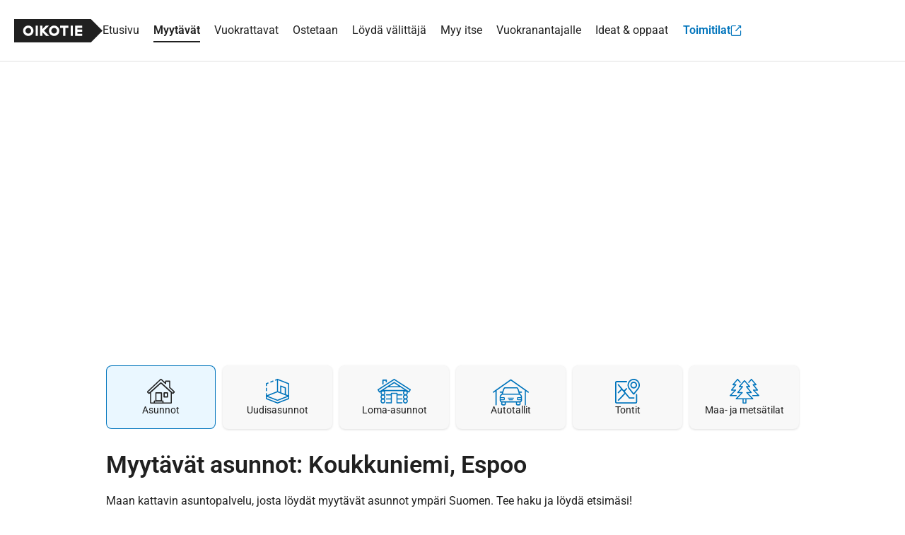

--- FILE ---
content_type: text/html; charset=UTF-8
request_url: https://asunnot.oikotie.fi/myytavat-asunnot/espoo/koukkuniemi
body_size: 26842
content:
<!doctype html>
<html class="no-js" lang="fi" xmlns="http://www.w3.org/1999/html">
<head>
	<meta charset="utf-8"/>
<meta name="viewport"
	  content="width=device-width, initial-scale=1.0, user-scalable=yes, viewport-fit=cover"/>
<base href="/"/>
<title>Myytävät asunnot: Koukkuniemi, Espoo 8 kpl - Oikotie, Suomen suosituin asuntopalvelu</title><link rel="preconnect" href="https://sso.oikotie.fi"><link rel="preconnect" href="https://static.oikotiecdn.fi"><link rel="preconnect" href="https://connect.facebook.net"><link rel="preconnect" href="https://cmp.oikotie.fi"><link rel="preconnect" href="https://www.googletagmanager.com"><link rel="preload" href="https://cdn.asunnot.oikotie.fi/fonts/roboto/roboto-300-latin.woff2?e07df" as="font" type="font/woff2" crossorigin><link rel="preload" href="https://cdn.asunnot.oikotie.fi/fonts/roboto/roboto-400-latin.woff2?e07df" as="font" type="font/woff2" crossorigin><link rel="preload" href="https://cdn.asunnot.oikotie.fi/fonts/roboto/roboto-600-latin.woff2?e07df" as="font" type="font/woff2" crossorigin><link rel="preload" href="https://cdn.asunnot.oikotie.fi/fonts/roboto/roboto-700-latin.woff2?e07df" as="font" type="font/woff2" crossorigin><link rel="preload" href="https://static.oikotiecdn.fi/cmp/cmp.bundle.js" as="script"><link rel="preload" href="https://securepubads.g.doubleclick.net/tag/js/gpt.js" as="script" crossorigin><link rel="preload" href="https://connect.facebook.net/fi_FI/sdk.js" as="script"><link rel="preload" href="https://static.oikotiecdn.fi/schibsted-account/ot-session-widget.min.js" as="script"><link rel="preload" href="https://cdn.asunnot.oikotie.fi/fonts/icons/ot-icons.woff2?67uygh" as="font" type="font/woff2" crossorigin><link rel="preload" href="https://cdn.asunnot.oikotie.fi/fonts/icons/OT5.woff2?o4ppqp" as="font" type="font/woff2" crossorigin><script>
	window.FACEBOOK_APP_ID = '341330689243807';
	window.URL_FRONT = 'https://asunnot.oikotie.fi';
</script>
<script>window.user={"user_id":0,"userkey":null,"customerType":null};</script>
<meta name="title" content="Myytävät asunnot: Koukkuniemi, Espoo 8 kpl - Oikotie, Suomen suosituin asuntopalvelu"/>
<meta name="description" content="Oikotieltä löydät myytävät asunnot alueella Koukkuniemi, Espoo. Oikotie on Suomen suosituin asuntopalvelu - katso kodit joita et löydä muualta!"/>
<!-- Twitter -->
<meta name="twitter:site" content="@OikotieAsunnot" />
<meta name="twitter:image" content="https://cdn.asunnot.oikotie.fi/images/marketing/Oikotie-uuteen-kotiin-vie-1200x628.png" />
<meta name="twitter:title" content="Myytävät asunnot: Koukkuniemi, Espoo 8 kpl - Oikotie..." />
<meta name="twitter:description" content="Oikotieltä löydät myytävät asunnot alueella Koukkuniemi, Espoo. Oikotie on Suomen suosituin asuntopalvelu - katso kodit jo..." />
<meta name="twitter:card" content="summary"/>
<!-- Facebook -->
<meta property="fb:admins" content="620199225" />
<meta property="fb:app_id" content="341330689243807" />
<meta property="fb:pages" content="216829981720793" />
<meta property="fb:pages" content="121059391307562" />
<meta property="fb:pages" content="199704133386742" />
<meta property="og:url" content="https://asunnot.oikotie.fi/myytavat-asunnot/espoo/koukkuniemi?ref=fb" />
<meta property="og:title" content="Myytävät asunnot: Koukkuniemi, Espoo 8 kpl - Oikotie, Suo..." />
<meta property="og:description" content="Oikotieltä löydät myytävät asunnot alueella Koukkuniemi, Espoo..." />
<meta property="og:site_name" content="Oikotie.fi" />
<meta property="og:locale" content="fi_FI" />
<meta property="og:image" content="https://cdn.asunnot.oikotie.fi/images/marketing/Oikotie-uuteen-kotiin-vie-1200x628.png" />
<meta property="og:type" content="website">
<link href="https://asunnot.oikotie.fi/myytavat-asunnot/espoo/koukkuniemi" rel="canonical" />
<script type="application/ld+json">{"@context":"http://schema.org","@type":"BreadcrumbList","itemListElement":[{"@type":"ListItem","position":1,"item":{"@id":"https://asunnot.oikotie.fi/myytavat-asunnot","url":"https://asunnot.oikotie.fi/myytavat-asunnot","name":"Myytävät asunnot"}},{"@type":"ListItem","position":2,"item":{"@id":"https://asunnot.oikotie.fi/myytavat-asunnot/espoo","url":"https://asunnot.oikotie.fi/myytavat-asunnot/espoo","name":"Espoo"}},{"@type":"ListItem","position":3,"item":{"@id":"https://asunnot.oikotie.fi/myytavat-asunnot/espoo/koukkuniemi","url":"https://asunnot.oikotie.fi/myytavat-asunnot/espoo/koukkuniemi","name":"Koukkuniemi"}}]}
</script><script type="application/ld+json">{"@context":"http://schema.org","@type":"WebSite","name":"Oikotie Asunnot","url":"https://asunnot.oikotie.fi"}
</script><script type="application/ld+json">{"@context":"http://schema.org","@type":"Organization","name":"Oikotie Asunnot","url":"https://asunnot.oikotie.fi","logo":"https://cdn.asunnot.oikotie.fi/images/oikotie-neg.png","sameAs":["https://fi-fi.facebook.com/oikotieasunnot","https://x.com/OikotieAsunnot","https://www.youtube.com/oikotieasunnot"],"contactPoint":[{"@type":"ContactPoint","url":"https://tuki.oikotie.fi","contactType":"customer service","availableLanguage":"Finnish"}]}
</script><!-- Favicon tags -->
<link rel="apple-touch-icon" sizes="57x57" href="https://cdn.asunnot.oikotie.fi/images/favicon/apple-icon-57x57.png?ver=20180406">
<link rel="apple-touch-icon" sizes="60x60" href="https://cdn.asunnot.oikotie.fi/images/favicon/apple-icon-60x60.png?ver=20180406">
<link rel="apple-touch-icon" sizes="72x72" href="https://cdn.asunnot.oikotie.fi/images/favicon/apple-icon-72x72.png?ver=20180406">
<link rel="apple-touch-icon" sizes="76x76" href="https://cdn.asunnot.oikotie.fi/images/favicon/apple-icon-76x76.png?ver=20180406">
<link rel="apple-touch-icon" sizes="114x114" href="https://cdn.asunnot.oikotie.fi/images/favicon/apple-icon-114x114.png?ver=20180406">
<link rel="apple-touch-icon" sizes="120x120" href="https://cdn.asunnot.oikotie.fi/images/favicon/apple-icon-120x120.png?ver=20180406">
<link rel="apple-touch-icon" sizes="144x144" href="https://cdn.asunnot.oikotie.fi/images/favicon/apple-icon-144x144.png?ver=20180406">
<link rel="apple-touch-icon" sizes="152x152" href="https://cdn.asunnot.oikotie.fi/images/favicon/apple-icon-152x152.png?ver=20180406">
<link rel="apple-touch-icon" sizes="180x180" href="https://cdn.asunnot.oikotie.fi/images/favicon/apple-icon-180x180.png?ver=20180406">
<link rel="icon" type="image/png" sizes="192x192"  href="https://cdn.asunnot.oikotie.fi/images/favicon/android-icon-192x192.png?ver=20180406">
<link rel="icon" type="image/png" sizes="32x32" href="https://cdn.asunnot.oikotie.fi/images/favicon/favicon-32x32.png?ver=20180406">
<link rel="icon" type="image/png" sizes="96x96" href="https://cdn.asunnot.oikotie.fi/images/favicon/favicon-96x96.png?ver=20180406">
<link rel="icon" type="image/png" sizes="16x16" href="https://cdn.asunnot.oikotie.fi/images/favicon/favicon-16x16.png?ver=20180406">
<link rel="manifest" href="https://cdn.asunnot.oikotie.fi/images/favicon/manifest.json?ver=20180406">
<meta name="msapplication-TileColor" content="#FFFFFF">
<meta name="msapplication-TileImage" content="https://cdn.asunnot.oikotie.fi/images/favicon/ms-icon-144x144.png?ver=20180406">
<meta name="theme-color" content="#FFFFFF">
<meta name="format-detection" content="telephone=no">
<meta http-equiv="Accept-CH" content="sec-ch-ua-model,sec-ch-ua-platform-version" />
<meta http-equiv="Permissions-Policy" content="ch-ua-model=*,ch-ua-platform-version=*" />
<meta name="api-token" content="217a0cab6c9b52255ca7e9db1778ac139ca61b96931fcceec052c26edcf761ed">
<meta name="loaded" content="1769042242">
<meta name="cuid" content="b92c9ad1a3d9c7474ab577996bdd93baae5920ae">
<script>
	var otAsunnot={"loginData":{"widgetSrcUrl":"https://static.oikotiecdn.fi/schibsted-account/ot-session-widget.min.js","clientId":"6322eb3b9dddad507226afac","target":"ot-apts","userKey":null,"loginError":null,"deniedUrl":null,"adminLogin":false},"notificationCenter":{"src":"https://static.oikotiecdn.fi/notificationsclient/ns.bundle.js","options":{"target":"ot-apts","vertical":"otas"}},"params":{"cardType":100,"locations":[{"id":5694753,"type":4,"name":"Koukkuniemi, Espoo"}]},"additionalParams":[],"analytics":{"vertical":"Myytavat","subVertical":"Asunnot"},"seoSellPopularCities":[{"title":"Myytävät asunnot Helsinki","url":"https://asunnot.oikotie.fi/myytavat-asunnot/helsinki"},{"title":"Myytävät asunnot Espoo","url":"https://asunnot.oikotie.fi/myytavat-asunnot/espoo"},{"title":"Myytävät asunnot Vantaa","url":"https://asunnot.oikotie.fi/myytavat-asunnot/vantaa"},{"title":"Myytävät asunnot Tampere","url":"https://asunnot.oikotie.fi/myytavat-asunnot/tampere"},{"title":"Myytävät asunnot Turku","url":"https://asunnot.oikotie.fi/myytavat-asunnot/turku"},{"title":"Myytävät asunnot Oulu","url":"https://asunnot.oikotie.fi/myytavat-asunnot/oulu"},{"title":"Myytävät asunnot Lahti","url":"https://asunnot.oikotie.fi/myytavat-asunnot/lahti"},{"title":"Myytävät asunnot Jyväskylä","url":"https://asunnot.oikotie.fi/myytavat-asunnot/jyv%C3%A4skyl%C3%A4"},{"title":"Myytävät asunnot Kuopio","url":"https://asunnot.oikotie.fi/myytavat-asunnot/kuopio"},{"title":"Myytävät asunnot Pori","url":"https://asunnot.oikotie.fi/myytavat-asunnot/pori"},{"title":"Myytävät asunnot Lappeenranta","url":"https://asunnot.oikotie.fi/myytavat-asunnot/lappeenranta"},{"title":"Myytävät asunnot Kouvola","url":"https://asunnot.oikotie.fi/myytavat-asunnot/kouvola"},{"title":"Myytävät asunnot Hämeenlinna","url":"https://asunnot.oikotie.fi/myytavat-asunnot/h%C3%A4meenlinna"},{"title":"Myytävät asunnot Järvenpää","url":"https://asunnot.oikotie.fi/myytavat-asunnot/j%C3%A4rvenp%C3%A4%C3%A4"},{"title":"Myytävät asunnot Kerava","url":"https://asunnot.oikotie.fi/myytavat-asunnot/kerava"},{"title":"Myytävät asunnot Joensuu","url":"https://asunnot.oikotie.fi/myytavat-asunnot/joensuu"},{"title":"Myytävät asunnot Porvoo","url":"https://asunnot.oikotie.fi/myytavat-asunnot/porvoo"},{"title":"Myytävät asunnot Kotka","url":"https://asunnot.oikotie.fi/myytavat-asunnot/kotka"},{"title":"Myytävät asunnot Hyvinkää","url":"https://asunnot.oikotie.fi/myytavat-asunnot/hyvink%C3%A4%C3%A4"},{"title":"Myytävät asunnot Tuusula","url":"https://asunnot.oikotie.fi/myytavat-asunnot/tuusula"},{"title":"Myytävät asunnot Vaasa","url":"https://asunnot.oikotie.fi/myytavat-asunnot/vaasa"},{"title":"Myytävät asunnot Seinäjoki","url":"https://asunnot.oikotie.fi/myytavat-asunnot/sein%C3%A4joki"},{"title":"Myytävät asunnot Mikkeli","url":"https://asunnot.oikotie.fi/myytavat-asunnot/mikkeli"},{"title":"Myytävät asunnot Lohja","url":"https://asunnot.oikotie.fi/myytavat-asunnot/lohja"},{"title":"Myytävät asunnot Kaarina","url":"https://asunnot.oikotie.fi/myytavat-asunnot/kaarina"},{"title":"Myytävät asunnot Rauma","url":"https://asunnot.oikotie.fi/myytavat-asunnot/rauma"},{"title":"Myytävät asunnot Kirkkonummi","url":"https://asunnot.oikotie.fi/myytavat-asunnot/kirkkonummi"},{"title":"Myytävät asunnot Nurmijärvi","url":"https://asunnot.oikotie.fi/myytavat-asunnot/nurmij%C3%A4rvi"},{"title":"Myytävät asunnot Salo","url":"https://asunnot.oikotie.fi/myytavat-asunnot/salo"},{"title":"Myytävät asunnot Raasepori","url":"https://asunnot.oikotie.fi/myytavat-asunnot/raasepori"},{"title":"Myytävät asunnot Kangasala","url":"https://asunnot.oikotie.fi/myytavat-asunnot/kangasala"},{"title":"Myytävät asunnot Raisio","url":"https://asunnot.oikotie.fi/myytavat-asunnot/raisio"},{"title":"Myytävät asunnot Riihimäki","url":"https://asunnot.oikotie.fi/myytavat-asunnot/riihim%C3%A4ki"},{"title":"Myytävät asunnot Kuusamo","url":"https://asunnot.oikotie.fi/myytavat-asunnot/kuusamo"},{"title":"Myytävät asunnot Imatra","url":"https://asunnot.oikotie.fi/myytavat-asunnot/imatra"},{"title":"Myytävät asunnot Heinola","url":"https://asunnot.oikotie.fi/myytavat-asunnot/heinola"},{"title":"Myytävät asunnot Ylöjärvi","url":"https://asunnot.oikotie.fi/myytavat-asunnot/yl%C3%B6j%C3%A4rvi"},{"title":"Myytävät asunnot Vihti","url":"https://asunnot.oikotie.fi/myytavat-asunnot/vihti"},{"title":"Myytävät asunnot Savonlinna","url":"https://asunnot.oikotie.fi/myytavat-asunnot/savonlinna"},{"title":"Myytävät asunnot Kemi","url":"https://asunnot.oikotie.fi/myytavat-asunnot/kemi"},{"title":"Myytävät asunnot Kokkola","url":"https://asunnot.oikotie.fi/myytavat-asunnot/kokkola"},{"title":"Myytävät asunnot Nokia","url":"https://asunnot.oikotie.fi/myytavat-asunnot/nokia"},{"title":"Myytävät asunnot Sipoo","url":"https://asunnot.oikotie.fi/myytavat-asunnot/sipoo"},{"title":"Myytävät asunnot Varkaus","url":"https://asunnot.oikotie.fi/myytavat-asunnot/varkaus"},{"title":"Myytävät asunnot Pirkkala","url":"https://asunnot.oikotie.fi/myytavat-asunnot/pirkkala"},{"title":"Myytävät asunnot Naantali","url":"https://asunnot.oikotie.fi/myytavat-asunnot/naantali"},{"title":"Myytävät asunnot Jämsä","url":"https://asunnot.oikotie.fi/myytavat-asunnot/j%C3%A4ms%C3%A4"},{"title":"Myytävät asunnot Kittilä","url":"https://asunnot.oikotie.fi/myytavat-asunnot/kittil%C3%A4"},{"title":"Myytävät asunnot Rovaniemi","url":"https://asunnot.oikotie.fi/myytavat-asunnot/rovaniemi"},{"title":"Myytävät asunnot Kajaani","url":"https://asunnot.oikotie.fi/myytavat-asunnot/kajaani"}],"seoRentPopularCities":[{"title":"Vuokra-asunnot Helsinki","url":"https://asunnot.oikotie.fi/vuokra-asunnot/helsinki"},{"title":"Vuokra-asunnot Espoo","url":"https://asunnot.oikotie.fi/vuokra-asunnot/espoo"},{"title":"Vuokra-asunnot Vantaa","url":"https://asunnot.oikotie.fi/vuokra-asunnot/vantaa"},{"title":"Vuokra-asunnot Tampere","url":"https://asunnot.oikotie.fi/vuokra-asunnot/tampere"},{"title":"Vuokra-asunnot Turku","url":"https://asunnot.oikotie.fi/vuokra-asunnot/turku"},{"title":"Vuokra-asunnot Oulu","url":"https://asunnot.oikotie.fi/vuokra-asunnot/oulu"},{"title":"Vuokra-asunnot Lahti","url":"https://asunnot.oikotie.fi/vuokra-asunnot/lahti"},{"title":"Vuokra-asunnot Jyväskylä","url":"https://asunnot.oikotie.fi/vuokra-asunnot/jyv%C3%A4skyl%C3%A4"},{"title":"Vuokra-asunnot Kuopio","url":"https://asunnot.oikotie.fi/vuokra-asunnot/kuopio"},{"title":"Vuokra-asunnot Pori","url":"https://asunnot.oikotie.fi/vuokra-asunnot/pori"},{"title":"Vuokra-asunnot Lappeenranta","url":"https://asunnot.oikotie.fi/vuokra-asunnot/lappeenranta"},{"title":"Vuokra-asunnot Kouvola","url":"https://asunnot.oikotie.fi/vuokra-asunnot/kouvola"},{"title":"Vuokra-asunnot Hämeenlinna","url":"https://asunnot.oikotie.fi/vuokra-asunnot/h%C3%A4meenlinna"},{"title":"Vuokra-asunnot Järvenpää","url":"https://asunnot.oikotie.fi/vuokra-asunnot/j%C3%A4rvenp%C3%A4%C3%A4"},{"title":"Vuokra-asunnot Kerava","url":"https://asunnot.oikotie.fi/vuokra-asunnot/kerava"},{"title":"Vuokra-asunnot Joensuu","url":"https://asunnot.oikotie.fi/vuokra-asunnot/joensuu"},{"title":"Vuokra-asunnot Porvoo","url":"https://asunnot.oikotie.fi/vuokra-asunnot/porvoo"},{"title":"Vuokra-asunnot Kotka","url":"https://asunnot.oikotie.fi/vuokra-asunnot/kotka"},{"title":"Vuokra-asunnot Hyvinkää","url":"https://asunnot.oikotie.fi/vuokra-asunnot/hyvink%C3%A4%C3%A4"},{"title":"Vuokra-asunnot Tuusula","url":"https://asunnot.oikotie.fi/vuokra-asunnot/tuusula"},{"title":"Vuokra-asunnot Vaasa","url":"https://asunnot.oikotie.fi/vuokra-asunnot/vaasa"},{"title":"Vuokra-asunnot Seinäjoki","url":"https://asunnot.oikotie.fi/vuokra-asunnot/sein%C3%A4joki"},{"title":"Vuokra-asunnot Mikkeli","url":"https://asunnot.oikotie.fi/vuokra-asunnot/mikkeli"},{"title":"Vuokra-asunnot Lohja","url":"https://asunnot.oikotie.fi/vuokra-asunnot/lohja"},{"title":"Vuokra-asunnot Kaarina","url":"https://asunnot.oikotie.fi/vuokra-asunnot/kaarina"},{"title":"Vuokra-asunnot Rauma","url":"https://asunnot.oikotie.fi/vuokra-asunnot/rauma"},{"title":"Vuokra-asunnot Kirkkonummi","url":"https://asunnot.oikotie.fi/vuokra-asunnot/kirkkonummi"},{"title":"Vuokra-asunnot Nurmijärvi","url":"https://asunnot.oikotie.fi/vuokra-asunnot/nurmij%C3%A4rvi"},{"title":"Vuokra-asunnot Salo","url":"https://asunnot.oikotie.fi/vuokra-asunnot/salo"},{"title":"Vuokra-asunnot Raasepori","url":"https://asunnot.oikotie.fi/vuokra-asunnot/raasepori"},{"title":"Vuokra-asunnot Kangasala","url":"https://asunnot.oikotie.fi/vuokra-asunnot/kangasala"},{"title":"Vuokra-asunnot Raisio","url":"https://asunnot.oikotie.fi/vuokra-asunnot/raisio"},{"title":"Vuokra-asunnot Riihimäki","url":"https://asunnot.oikotie.fi/vuokra-asunnot/riihim%C3%A4ki"},{"title":"Vuokra-asunnot Kuusamo","url":"https://asunnot.oikotie.fi/vuokra-asunnot/kuusamo"},{"title":"Vuokra-asunnot Imatra","url":"https://asunnot.oikotie.fi/vuokra-asunnot/imatra"},{"title":"Vuokra-asunnot Heinola","url":"https://asunnot.oikotie.fi/vuokra-asunnot/heinola"},{"title":"Vuokra-asunnot Ylöjärvi","url":"https://asunnot.oikotie.fi/vuokra-asunnot/yl%C3%B6j%C3%A4rvi"},{"title":"Vuokra-asunnot Vihti","url":"https://asunnot.oikotie.fi/vuokra-asunnot/vihti"},{"title":"Vuokra-asunnot Savonlinna","url":"https://asunnot.oikotie.fi/vuokra-asunnot/savonlinna"},{"title":"Vuokra-asunnot Kemi","url":"https://asunnot.oikotie.fi/vuokra-asunnot/kemi"},{"title":"Vuokra-asunnot Kokkola","url":"https://asunnot.oikotie.fi/vuokra-asunnot/kokkola"},{"title":"Vuokra-asunnot Nokia","url":"https://asunnot.oikotie.fi/vuokra-asunnot/nokia"},{"title":"Vuokra-asunnot Sipoo","url":"https://asunnot.oikotie.fi/vuokra-asunnot/sipoo"},{"title":"Vuokra-asunnot Varkaus","url":"https://asunnot.oikotie.fi/vuokra-asunnot/varkaus"},{"title":"Vuokra-asunnot Pirkkala","url":"https://asunnot.oikotie.fi/vuokra-asunnot/pirkkala"},{"title":"Vuokra-asunnot Naantali","url":"https://asunnot.oikotie.fi/vuokra-asunnot/naantali"},{"title":"Vuokra-asunnot Jämsä","url":"https://asunnot.oikotie.fi/vuokra-asunnot/j%C3%A4ms%C3%A4"},{"title":"Vuokra-asunnot Kittilä","url":"https://asunnot.oikotie.fi/vuokra-asunnot/kittil%C3%A4"},{"title":"Vuokra-asunnot Rovaniemi","url":"https://asunnot.oikotie.fi/vuokra-asunnot/rovaniemi"},{"title":"Vuokra-asunnot Kajaani","url":"https://asunnot.oikotie.fi/vuokra-asunnot/kajaani"}],"seoSearchLinks":[{"title":"Myytävät yksiöt","url":"https://asunnot.oikotie.fi/myytavat-asunnot?roomCount%5B%5D%3D=1"},{"title":"Myytävät kaksiot","url":"https://asunnot.oikotie.fi/myytavat-asunnot?roomCount%5B%5D%3D=2"},{"title":"Myytävät kolmiot","url":"https://asunnot.oikotie.fi/myytavat-asunnot?roomCount%5B%5D%3D=3"},{"title":"Myytävät kerrostalot","url":"https://asunnot.oikotie.fi/myytavat-asunnot/kerrostalo"},{"title":"Myytävät rivitalot","url":"https://asunnot.oikotie.fi/myytavat-asunnot/rivitalo"},{"title":"Myytävät omakotitalot","url":"https://asunnot.oikotie.fi/myytavat-asunnot/omakotitalo"},{"title":"Myytävät paritalot","url":"https://asunnot.oikotie.fi/myytavat-asunnot/paritalo"},{"title":"Myytävät erillistalot","url":"https://asunnot.oikotie.fi/myytavat-asunnot/erillistalo"},{"title":"Myytävät luhtitalot","url":"https://asunnot.oikotie.fi/myytavat-asunnot/luhtitalo"},{"title":"Myytävät puutalo-osakkeet","url":"https://asunnot.oikotie.fi/myytavat-asunnot/puutalo-osake"},{"title":"Myytävät omistusasunnot","url":"https://asunnot.oikotie.fi/myytavat-asunnot?habitationType%5B%5D=1"},{"title":"Myytävät osaomistusasunnot","url":"https://asunnot.oikotie.fi/myytavat-asunnot?habitationType%5B%5D=4"},{"title":"Myytävät asumisoikeusasunnot","url":"https://asunnot.oikotie.fi/myytavat-asunnot?habitationType%5B%5D=2"},{"title":"Myytävät uudisasunnot","url":"https://asunnot.oikotie.fi/myytavat-uudisasunnot"},{"title":"Myytävät loft-asunnot","url":"https://asunnot.oikotie.fi/myytavat-asunnot/loft"},{"title":"Myytävät asunnot Espanjassa","url":"https://asunnot.oikotie.fi/myytavat-asunnot/espanja"},{"title":"Myytävät asunnot järven rannalla","url":"https://asunnot.oikotie.fi/myytavat-asunnot/jarven-rannalla"},{"title":"Myytävät hirsitalot","url":"https://asunnot.oikotie.fi/myytavat-asunnot/hirsitalo"},{"title":"Myytävät asunnot Fuengirolassa","url":"https://asunnot.oikotie.fi/myytavat-asunnot/fuengirola"},{"title":"Myytävät siirtolapuutarhat","url":"https://asunnot.oikotie.fi/myytavat-loma-asunnot/siirtolapuutarha"},{"title":"Myytävät hirsimökit","url":"https://asunnot.oikotie.fi/myytavat-loma-asunnot/hirsimokki"},{"title":"Myytävät mökit saaressa","url":"https://asunnot.oikotie.fi/myytavat-loma-asunnot/saaressa"},{"title":"Myytävät mökit järven rannalla","url":"https://asunnot.oikotie.fi/myytavat-loma-asunnot/jarven-rannalla"},{"title":"Myytävät mökit meren rannalla","url":"https://asunnot.oikotie.fi/myytavat-loma-asunnot/meren-rannalla"}],"affiliateBrokers":[{"link":"https://asunnot.oikotie.fi/yritys/myyntiturva-vuokraturva-oy/myyntiturva-lkv-a-vuokrakohteiden-osalta-katso-vuokraturva-5610477","name":"Myyntiturva / Vuokraturva Oy","logo":"https://cdn.asunnot.oikotie.fi/iTCMvFfUnZS963FPUJy_kTikug4=/full-fit-in/205x60/https%3A%2F%2Fcdn.asunnot.oikotie.fi%2Flib%2Fimages%2Fbrokers%2Flogo_myyntiturva.jpg%3Fcache1768993000","external":false,"hasSvgLogo":false},{"link":"https://asunnot.oikotie.fi/yritys/kiinteistomaailma-konserni-5012659","name":"Kiinteistömaailma","logo":"https://cdn.asunnot.oikotie.fi/lib/images/brokers/logo_kiinteistomaailma.svg?cache1768992948","external":false,"hasSvgLogo":true},{"link":"https://asunnot.oikotie.fi/yritys/remax-finland-5014629","name":"RE/Max","logo":"https://cdn.asunnot.oikotie.fi/K66U6i03quEfgNQgRcK8b65T2Fc=/full-fit-in/205x60/https%3A%2F%2Fcdn.asunnot.oikotie.fi%2Flib%2Fimages%2Fbrokers%2Flogo_remax.jpg%3Fcache1768993000","external":false,"hasSvgLogo":false},{"link":"https://asunnot.oikotie.fi/yritys/kuivinen-lkv-8571295","name":"Kuivinen LKV","logo":"https://cdn.asunnot.oikotie.fi/PHPfoP-tlYF-e37T4BoDUh24QL8=/full-fit-in/205x60/https%3A%2F%2Fcdn.asunnot.oikotie.fi%2Flib%2Fimages%2Fbrokers%2Flogo_kuivinen.jpg%3Fcache1768993000","external":false,"hasSvgLogo":false},{"link":"https://asunnot.oikotie.fi/yritys/pekka-lahtinen-lkv-7892235","name":"Pekka Lahtinen LKV","logo":"https://cdn.asunnot.oikotie.fi/SCk5Lv84Njp7cjx11GA9ZVgl3Ak=/full-fit-in/205x60/https%3A%2F%2Fcdn.asunnot.oikotie.fi%2Flib%2Fimages%2Fbrokers%2Flogo_pekka_lahtinen.jpg%3Fcache1768993000","external":false,"hasSvgLogo":false},{"link":"https://asunnot.oikotie.fi/yritys/bonava-suomi-oy-5013679","name":"Bonava","logo":"https://cdn.asunnot.oikotie.fi/t8hQlR25hpG2b-F0FMAAqPd5m2Y=/full-fit-in/205x60/https%3A%2F%2Fcdn.asunnot.oikotie.fi%2Flib%2Fimages%2Fbrokers%2Flogo_bonava_black.png%3Fcache1768993000","external":false,"hasSvgLogo":false},{"link":"https://asunnot.oikotie.fi/yritys/aktia-kiinteistonvalitys-5014141","name":"Aktia","logo":"https://cdn.asunnot.oikotie.fi/3dQ6hKwhLN7A12NtvUFXBa_djIM=/full-fit-in/205x60/https%3A%2F%2Fcdn.asunnot.oikotie.fi%2Flib%2Fimages%2Fbrokers%2Flogo_aktia_lkv.jpg%3Fcache1768993000","external":false,"hasSvgLogo":false},{"link":"https://asunnot.oikotie.fi/yritys/aninkainen-turku-aninkaisten-kiinteistovalitys-oy-13177017","name":"Aninkainen","logo":"https://cdn.asunnot.oikotie.fi/Hc_CyM0_xxsJxx9mtVy4qzOF61g=/full-fit-in/205x60/https%3A%2F%2Fcdn.asunnot.oikotie.fi%2Flib%2Fimages%2Fbrokers%2Flogo_anikainen.png%3Fcache1768993000","external":false,"hasSvgLogo":false},{"link":"https://asunnot.oikotie.fi/yritys/op-koti-oy-lkv-5013017","name":"OP-Kiinteistökeskus","logo":"https://cdn.asunnot.oikotie.fi/AqLhWjXndVpYzSVxrnhlyt3fvgg=/full-fit-in/205x60/https%3A%2F%2Fcdn.asunnot.oikotie.fi%2Flib%2Fimages%2Fbrokers%2Flogo_OPKK.png%3Fcache1768993000","external":false,"hasSvgLogo":false},{"link":"https://asunnot.oikotie.fi/yritys/roof-lkv/roof-lkv-helsinki-8079491","name":"Roof Group","logo":"https://cdn.asunnot.oikotie.fi/6FPVFqWzf1SEUPTM29ZtrxXgCbM=/full-fit-in/205x60/https%3A%2F%2Fcdn.asunnot.oikotie.fi%2Flib%2Fimages%2Fbrokers%2Flogo_roof_group.jpg%3Fcache1768993000","external":false,"hasSvgLogo":false},{"link":"https://skvl.fi/","name":"SKVL","logo":"https://cdn.asunnot.oikotie.fi/xdyHnqi5vxE1bJH5vRLKCagu2aM=/full-fit-in/205x60/https%3A%2F%2Fcdn.asunnot.oikotie.fi%2Flib%2Fimages%2Fbrokers%2Flogo_skvl.jpg%3Fcache1768993000","external":true,"hasSvgLogo":false},{"link":"https://asunnot.oikotie.fi/yritys/westhouse-lkv-a-5013445","name":"West House","logo":"https://cdn.asunnot.oikotie.fi/tcKGjW320z1FDlGq9HgvvkiJ6EM=/full-fit-in/205x60/https%3A%2F%2Fcdn.asunnot.oikotie.fi%2Flib%2Fimages%2Fbrokers%2Flogo_west_house.png%3Fcache1768993000","external":false,"hasSvgLogo":false},{"link":"https://asunnot.oikotie.fi/yritys/jya-housing-lkv-6915167","name":"JYA Housing","logo":"https://cdn.asunnot.oikotie.fi/1lla15LUjqKQZBuCRmv2AdxMou8=/full-fit-in/205x60/https%3A%2F%2Fcdn.asunnot.oikotie.fi%2Flib%2Fimages%2Fbrokers%2Flogo_jyahousing.jpg%3Fcache1768993000","external":false,"hasSvgLogo":false},{"link":"https://asunnot.oikotie.fi/yritys/huoneistokeskus-5012653","name":"Huoneistokeskus","logo":"https://cdn.asunnot.oikotie.fi/yYb4ff-L5_t68_sott8_q6EyY84=/full-fit-in/205x60/https%3A%2F%2Fcdn.asunnot.oikotie.fi%2Flib%2Fimages%2Fbrokers%2Flogo_huoneistokeskus.png%3Fcache1768993000","external":false,"hasSvgLogo":false},{"link":"https://asunnot.oikotie.fi/yritys/skanska-talonrakennus-oy-5014061","name":"Skanska","logo":"https://cdn.asunnot.oikotie.fi/Orh9tuTWA5BLyqVx3hdua3aehe8=/full-fit-in/205x60/https%3A%2F%2Fcdn.asunnot.oikotie.fi%2Flib%2Fimages%2Fbrokers%2Flogo_skanska.svg%3Fcache1768992948","external":false,"hasSvgLogo":false},{"link":"https://asunnot.oikotie.fi/yritys/maison-luumi-oy-8873759","name":"Maison Luumi","logo":"https://cdn.asunnot.oikotie.fi/q1gQHy8-3rlkGZiua-F1iKU8oBc=/full-fit-in/205x60/https%3A%2F%2Fcdn.asunnot.oikotie.fi%2Flib%2Fimages%2Fbrokers%2Flogo_maison_luumi.png%3Fcache1768993000","external":false,"hasSvgLogo":false},{"link":"https://asunnot.oikotie.fi/yritys/blok-lkv-17807563","name":"Blok","logo":"https://cdn.asunnot.oikotie.fi/6thz436MTms93sW3QmB580j9XBw=/full-fit-in/205x60/https%3A%2F%2Fcdn.asunnot.oikotie.fi%2Flib%2Fimages%2Fbrokers%2Flogo_blok.png%3Fcache1768993000","external":false,"hasSvgLogo":false},{"link":"https://asunnot.oikotie.fi/yritys/habita-finland-oy-habita-yhtiot-5012947","name":"Habita","logo":"https://cdn.asunnot.oikotie.fi/ObnrH7Fn6Lp_Vfk4veQSuLMvrks=/full-fit-in/205x60/https%3A%2F%2Fcdn.asunnot.oikotie.fi%2Flib%2Fimages%2Fbrokers%2Flogo_habita.png%3Fcache1768993000","external":false,"hasSvgLogo":false},{"link":"https://asunnot.oikotie.fi/yritys/suomen-kotijoukkue-10050099","name":"Kotijoukkue","logo":"https://cdn.asunnot.oikotie.fi/nVZhn4GnIKWVg6ROrMn03kwsBWw=/full-fit-in/205x60/https%3A%2F%2Fcdn.asunnot.oikotie.fi%2Flib%2Fimages%2Fbrokers%2Flogo_kotijoukkue.png%3Fcache1768993000","external":false,"hasSvgLogo":false}]};window.page='search';window.IS_BUSINESS=false;window.VC_REVISION='28870';window.SSO_TARGET='ot-apts';window.SSO_API_URL='https://sso.oikotie.fi';window.SSO_OIKOTIE_URL='https://oikotie.fi';window.MAP_URL='https://map.asunnot.oikotie.fi/v1';window.URL_STATIC_CDN='https://cdn.asunnot.oikotie.fi';window.dataLayer=[];window.features=["recommendations","spankki","danske","product","aktia","asunnot_recommendations","if_kotivakuutuslaskuri","denyApiKeyless","import_aging_cards","cards_to_marketo","vuokraturva","living-area","living-area-links","mobile-map","apple_login","notification_center","customCalculatorReports","send_extravisibility_report","oikotie_cmp","OP identification","disable-credit-extra-visibility","sell-page-floor-plan-card","funnel-media-floor-plan-card","private-rental-tori-visibility","searchCSAT","asuntoliiga","contactCSAT","searchMapCSAT","neighbourhood-profile","neighbourhood-profile-csat","nordeaV2Calculator","qasa-card","displayAds_GooglePublisherTag","broadband-promotion-valokuitunen","keywords-extraction","loisto","semantic_search","if_kotivakuutuslaskuri_sales","sampo","ai_filters","sampo_email"];window.isEmbedded=false;</script>
	<meta name="ot-cmp-property-id" content="35383">
	<meta name="ot-cmp-property-href" content="oikotie.fi">
	<script src="https://static.oikotiecdn.fi/cmp/cmp.bundle.js"></script>
<!-- Google Tag Manager -->
<noscript><iframe src="https://www.googletagmanager.com/ns.html?id=GTM-PDLK3K"
				  height="0" width="0" style="display:none;visibility:hidden"></iframe></noscript>
<script>
	(function(w,d,s,l,i){w[l]=w[l]||[];w[l].push(
		{'gtm.start': new Date().getTime(),event:'gtm.js'}
	);var f=d.getElementsByTagName(s)[0],
		j=d.createElement(s),dl=l!='dataLayer'?'&l='+l:'';j.async=true;
		j.src='https://www.googletagmanager.com/gtm.js?id='+i+dl;
		f.parentNode.insertBefore(j,f);
	})(window,document,'script','dataLayer','GTM-PDLK3K');
</script>
<!-- End Google Tag Manager -->
<script>
	var r = document.documentElement;
	r.classList.remove('no-js');
	r.classList.add('js');
</script>
	<link rel="stylesheet" href="https://cdn.asunnot.oikotie.fi/css/ot-asunnot/root.a3a581da.css">
			<link rel="stylesheet" href="https://cdn.asunnot.oikotie.fi/css/ot-asunnot/common.163863a5.css">
	
	<link rel="stylesheet"
		  href="https://cdn.asunnot.oikotie.fi/css/ot-asunnot/search.312d3a0b.css">
	<script type="module" src="/angular/js/runtime.fb738dfab3e27a26.js"></script><script type="module" src="/angular/js/polyfills.5a78d7906d3289dc.js"></script><script type="module" src="/angular/js/vendor.4a46c59499b7c065.js"></script><script type="module" src="/angular/js/main.6fd5a193e031dad7.js"></script></head>
<body class="fixed-top-banner">
<a href="https://23t8exwo1b.execute-api.eu-west-1.amazonaws.com/ProdStage" rel="nofollow" style="display: none" aria-hidden="true">Most visited</a>
<script>
	window.otAsunnot.googleTagConfig = {"networkId":117157013,"isCompanyProduct":false,"keywords":{"publisher":"fi-oikotie_real_estate","oikotie_lvl_1":"asunnot","oikotie_lvl_2":"myytavat","oikotie_type":"myytavat","oikotie_page_type":"result","oikotie_store_tag":null,"oikotie_product_type":null,"oikotie_area":"espoo","oikotie_district":"espoo_koukkuniemi","oikotie_card_id":null,"oikotie_vendor_ad_id":null,"oikotie_broker_id":null},"targetIds":["banner_top","banner_wallpaper","banner_right","banner_middle_1","banner_middle_2","banner_bottom"],"pageType":"result","subSection":"residential-forsale","featureFlag":"displayAds_GooglePublisherTag"};
</script>
	<script>
		window.googletag = window.googletag || {cmd: []};
	</script>
		<script src="https://securepubads.g.doubleclick.net/tag/js/gpt.js" onload="window.otAsunnot.googleTagError = false" crossorigin="anonymous" onerror="document.body.classList.remove('fixed-top-banner')"></script>

<div id="fb-root"></div>
<div class="wallpaper-container" ></div>
<main class="layout">
	<header class="header" sticky-header navigation
		ng-class="{'header--navigation-open': nav.isMobileMenuOpen}">
	<div class="header__wrapper">
		<div class="header__section">
			<a target="_self" href="/" analytics-click="header_logo" class="link link--muted header__link">
				<img class="header__logo"
					 loading="eager"
					 src="https://cdn.asunnot.oikotie.fi/images/oikotie-logo-black.svg"
					 alt="Oikotie">
			</a>
			<nav class="navigation" itemscope
	 itemtype="https://schema.org/SiteNavigationElement">
	<div class="navigation__desktop">
		<ul class="navigation__item-container"
			ng-class="{'navigation__item-container--hidden': nav.isMobileMenuOpen}">
											<li class="navigation__item">
					<a itemprop="url" href="/"
					   analytics-click="main-navigation_click_desktop-link"
					   analytics-click-meta="Etusivu"
					   class="link link--muted navigation__link"
					   target="_self"><span itemprop="name">Etusivu</span></a>
				</li>
											<li class="navigation__item">
					<a itemprop="url" href="/myytavat-asunnot"
					   analytics-click="main-navigation_click_desktop-link"
					   analytics-click-meta="Myytävät"
					   class="link link--muted navigation__link navigation__link--active"
					   target="_self"><span itemprop="name">Myytävät</span></a>
				</li>
											<li class="navigation__item">
					<a itemprop="url" href="/vuokra-asunnot"
					   analytics-click="main-navigation_click_desktop-link"
					   analytics-click-meta="Vuokrattavat"
					   class="link link--muted navigation__link"
					   target="_self"><span itemprop="name">Vuokrattavat</span></a>
				</li>
											<li class="navigation__item">
					<a itemprop="url" href="/ostetaan"
					   analytics-click="main-navigation_click_desktop-link"
					   analytics-click-meta="Ostetaan"
					   class="link link--muted navigation__link"
					   target="_self"><span itemprop="name">Ostetaan</span></a>
				</li>
											<li class="navigation__item">
					<a itemprop="url" href="/valitse-kiinteistonvalittaja"
					   analytics-click="main-navigation_click_desktop-link"
					   analytics-click-meta="Löydä välittäjä"
					   class="link link--muted navigation__link"
					   target="_self"><span itemprop="name">Löydä välittäjä</span></a>
				</li>
											<li class="navigation__item">
					<a itemprop="url" href="/myy"
					   analytics-click="main-navigation_click_desktop-link"
					   analytics-click-meta="Myy itse"
					   class="link link--muted navigation__link"
					   target="_self"><span itemprop="name">Myy itse</span></a>
				</li>
											<li class="navigation__item">
					<a itemprop="url" href="/vuokraa"
					   analytics-click="main-navigation_click_desktop-link"
					   analytics-click-meta="Vuokranantajalle"
					   class="link link--muted navigation__link"
					   target="_self"><span itemprop="name">Vuokranantajalle</span></a>
				</li>
											<li class="navigation__item">
					<a itemprop="url" href="/artikkelit/"
					   analytics-click="main-navigation_click_desktop-link"
					   analytics-click-meta="Ideat & oppaat"
					   class="link link--muted navigation__link"
					   target="_self"><span itemprop="name">Ideat & oppaat</span></a>
				</li>
						<li class="navigation__item">
				<a class="button button--text navigation__button" href="https://toimitilat.oikotie.fi" target="_blank"
				   analytics-click="main-navigation_click_mobile-link"
				   analytics-click-meta="Toimitilat">
					<span class="button__text">Toimitilat</span><i class="icon icon--external button__icon" aria-hidden="true"></i>
				</a>
			</li>
		</ul>
	</div>
	<div class="navigation__mobile navigation__mobile--hidden"
		 ng-class="{'navigation__mobile--hidden': !nav.isMobileMenuOpen}">
		<ul class="navigation__mobile-link-container" navigation-mobile-accordion-group>
							<li class="navigation__item navigation__item--mobile"
										>
																	<a itemprop="url"
						   href="/"
						   target="_self"
						   class="link link--muted navigation__mobile-link"
						   analytics-click="main-navigation_click_mobile-link"
						   analytics-click-meta="Etusivu">Etusivu</a>
														</li>
							<li class="navigation__item navigation__item--mobile"
					ng-class="{'navigation__mobile-link--accordion-open': mobileAccordion.isOpen}"					navigation-mobile-accordion>
											<button ng-click="mobileAccordion.toggle()" class="button button--no-styling button--fill">
							<span
								class="navigation__mobile-link navigation__mobile-link--accordion navigation__mobile-link--active"
								ng-class="{'navigation__mobile-link--open': mobileAccordion.isOpen}">
								<span>Myytävät</span>
								<span ng-if="!mobileAccordion.isOpen"
									  aria-hidden="true"
									  class="link link--muted navigation__accordion-icon navigation__accordion-icon--hidden">
									<i class="link__icon icon icon--chevron-down"></i>
								</span>
								<span ng-if="mobileAccordion.isOpen"
									  aria-hidden="true"
									  class="link link--muted navigation__accordion-icon">
									<i class="link__icon icon icon--chevron-up"></i>
								</span>
							</span>
						</button>
						<div class="navigation__accordion-content"
							 ng-class="{'navigation__accordion-content--open': mobileAccordion.isOpen}">
							<ul class="navigation__mobile-link-container">
																	<li class="navigation__item navigation__item--sub-menu">
																				<a class="link link--muted navigation__mobile-link navigation__mobile-link--sub-menu navigation__mobile-link--sub-menu-active"
																					   href="/myytavat-asunnot"
										   target="_self"
										   analytics-click="main-navigation_click_mobile-link"
										   analytics-click-meta="Asunnot">Asunnot</a>
									</li>
																	<li class="navigation__item navigation__item--sub-menu">
																				<a class="link link--muted navigation__mobile-link navigation__mobile-link--sub-menu"
																					   href="/myytavat-uudisasunnot"
										   target="_self"
										   analytics-click="main-navigation_click_mobile-link"
										   analytics-click-meta="Uudisasunnot">Uudisasunnot</a>
									</li>
																	<li class="navigation__item navigation__item--sub-menu">
																				<a class="link link--muted navigation__mobile-link navigation__mobile-link--sub-menu"
																					   href="/myytavat-loma-asunnot"
										   target="_self"
										   analytics-click="main-navigation_click_mobile-link"
										   analytics-click-meta="Loma-asunnot">Loma-asunnot</a>
									</li>
																	<li class="navigation__item navigation__item--sub-menu">
																				<a class="link link--muted navigation__mobile-link navigation__mobile-link--sub-menu"
																					   href="/myytavat-autotallit"
										   target="_self"
										   analytics-click="main-navigation_click_mobile-link"
										   analytics-click-meta="Autotallit">Autotallit</a>
									</li>
																	<li class="navigation__item navigation__item--sub-menu">
																				<a class="link link--muted navigation__mobile-link navigation__mobile-link--sub-menu"
																					   href="/myytavat-tontit"
										   target="_self"
										   analytics-click="main-navigation_click_mobile-link"
										   analytics-click-meta="Tontit">Tontit</a>
									</li>
																	<li class="navigation__item navigation__item--sub-menu">
																				<a class="link link--muted navigation__mobile-link navigation__mobile-link--sub-menu"
																					   href="/myytavat-metsatilat-ja-maatilat"
										   target="_self"
										   analytics-click="main-navigation_click_mobile-link"
										   analytics-click-meta="Maa- ja metsätilat">Maa- ja metsätilat</a>
									</li>
															</ul>
						</div>
														</li>
							<li class="navigation__item navigation__item--mobile"
					ng-class="{'navigation__mobile-link--accordion-open': mobileAccordion.isOpen}"					navigation-mobile-accordion>
											<button ng-click="mobileAccordion.toggle()" class="button button--no-styling button--fill">
							<span
								class="navigation__mobile-link navigation__mobile-link--accordion "
								ng-class="{'navigation__mobile-link--open': mobileAccordion.isOpen}">
								<span>Vuokrattavat</span>
								<span ng-if="!mobileAccordion.isOpen"
									  aria-hidden="true"
									  class="link link--muted navigation__accordion-icon navigation__accordion-icon--hidden">
									<i class="link__icon icon icon--chevron-down"></i>
								</span>
								<span ng-if="mobileAccordion.isOpen"
									  aria-hidden="true"
									  class="link link--muted navigation__accordion-icon">
									<i class="link__icon icon icon--chevron-up"></i>
								</span>
							</span>
						</button>
						<div class="navigation__accordion-content"
							 ng-class="{'navigation__accordion-content--open': mobileAccordion.isOpen}">
							<ul class="navigation__mobile-link-container">
																	<li class="navigation__item navigation__item--sub-menu">
																				<a class="link link--muted navigation__mobile-link navigation__mobile-link--sub-menu"
																					   href="/vuokra-asunnot"
										   target="_self"
										   analytics-click="main-navigation_click_mobile-link"
										   analytics-click-meta="Asunnot">Asunnot</a>
									</li>
																	<li class="navigation__item navigation__item--sub-menu">
																				<a class="link link--muted navigation__mobile-link navigation__mobile-link--sub-menu"
																					   href="/vuokrattavat-loma-asunnot"
										   target="_self"
										   analytics-click="main-navigation_click_mobile-link"
										   analytics-click-meta="Loma-asunnot">Loma-asunnot</a>
									</li>
																	<li class="navigation__item navigation__item--sub-menu">
																				<a class="link link--muted navigation__mobile-link navigation__mobile-link--sub-menu"
																					   href="/vuokrattavat-autotallit"
										   target="_self"
										   analytics-click="main-navigation_click_mobile-link"
										   analytics-click-meta="Autotallit">Autotallit</a>
									</li>
															</ul>
						</div>
														</li>
							<li class="navigation__item navigation__item--mobile"
										>
																	<a itemprop="url"
						   href="/ostetaan"
						   target="_self"
						   class="link link--muted navigation__mobile-link"
						   analytics-click="main-navigation_click_mobile-link"
						   analytics-click-meta="Ostetaan">Ostetaan</a>
														</li>
							<li class="navigation__item navigation__item--mobile"
										>
																	<a itemprop="url"
						   href="/valitse-kiinteistonvalittaja"
						   target="_self"
						   class="link link--muted navigation__mobile-link"
						   analytics-click="main-navigation_click_mobile-link"
						   analytics-click-meta="Löydä välittäjä">Löydä välittäjä</a>
														</li>
							<li class="navigation__item navigation__item--mobile"
										>
																	<a itemprop="url"
						   href="/myy"
						   target="_self"
						   class="link link--muted navigation__mobile-link"
						   analytics-click="main-navigation_click_mobile-link"
						   analytics-click-meta="Myy itse">Myy itse</a>
														</li>
							<li class="navigation__item navigation__item--mobile"
										>
																	<a itemprop="url"
						   href="/vuokraa"
						   target="_self"
						   class="link link--muted navigation__mobile-link"
						   analytics-click="main-navigation_click_mobile-link"
						   analytics-click-meta="Vuokranantajalle">Vuokranantajalle</a>
														</li>
							<li class="navigation__item navigation__item--mobile"
										>
																	<a itemprop="url"
						   href="/artikkelit/"
						   target="_self"
						   class="link link--muted navigation__mobile-link"
						   analytics-click="main-navigation_click_mobile-link"
						   analytics-click-meta="Ideat & oppaat">Ideat & oppaat</a>
														</li>
						<li class="navigation__item navigation__item--mobile">
				<a itemprop="url" href="https://toimitilat.oikotie.fi"
				   analytics-click="main-navigation_click_mobile-link"
				   analytics-click-meta="Toimitilat"
				   class="link link--muted navigation__mobile-link navigation__mobile-link--external"
				   target="_blank">
					<span itemprop="name" class="link__text">Toimitilat</span>
					<i class="link__icon icon icon--external icon--primary margined margined--v20"
					   aria-hidden="true"></i>
				</a>
			</li>
		</ul>
	</div>
</nav>
		</div>
		<div class="header__section header__section--controls">
							<div class="header__link header__link--notification-center">
					<notification-center></notification-center>
				</div>
						<login-v2 class="header__link header__link--login"></login-v2>
			<div class="header__link header__link--mobile">
				<button class="button button--icon" ng-if="!nav.isMobileMenuOpen" aria-label="Näytä valikko"
						ng-click="nav.openMobileMenu()">
					<i aria-hidden="true"  class="icon-highlight icon-highlight--inverted icon icon--small icon--menu"></i>
				</button>
				<button class="button button--icon ng-cloak" ng-if="nav.isMobileMenuOpen" aria-label="Piilota valikko"
						ng-click="nav.closeMobileMenu()">
					<i aria-hidden="true"  class="icon-highlight icon-highlight--inverted icon icon--small icon--close"></i>
				</button>
			</div>
		</div>
	</div>
</header>

<close-search-form label="Sulje"></close-search-form>

<div class="content padded padded--v0-hPage">
	<div class="content__section">
					<ad-unit target-id="banner_top" class="top-banner"></ad-unit>
			<ad-unit target-id="banner_wallpaper"></ad-unit>
			</div>
</div>
<div
	class="content center-on-wallpaper padded padded--v20-hPage padded--desktop-v30-hPage padded--bottomless content--primary-background">
	<div class="content__section">
			<nav>
		<ol class="search-verticals margined margined--v30">
							<li>
					<a href="/myytavat-asunnot" target="_self"
					   class="link link--muted link--text-only search-verticals__link search-verticals__link--active">
						<span class="search-verticals__icon">
							<svg height="35" viewBox="0 0 40 35" width="40" xmlns="http://www.w3.org/2000/svg"><path d="m65.0110792 35c-.4287278 0-.7762804-.3441371-.7762804-.7686517l-.0007794-13.8693483-.5127512.4603938c-.5621544.5033467-1.4076622.5173157-1.9853748.0523366l-.1118087-.0993788-1.1795219-1.1592448c-.6000859-.591359-.5900339-1.5516171.0226741-2.1299586l18.0631251-17.06979625c.5875097-.55514015 1.5163826-.55514015 2.103919.00002527l4.7808196 4.51784287v-1.55433244c0-.42513514.3506688-.76977528.7832406-.76977528h5.8805702c.4325718 0 .7832406.34464014.7832406.76977528v8.59240785l5.8348996 5.5135431c.6134163.5790103.6229715 1.5398443.0216578 2.1308203l-1.1789574 1.1594578c-.574748.5632803-1.4967726.5831802-2.0970245.0457209l-.5137081-.4608376.0006806 13.8703483c0 .3891384-.2920407.7107373-.6709437.7616348l-.1053367.0070169zm14.5707829-28.14251594-13.7945026 12.47205894v14.1331536l3.7396599-.0006966.0000038-1.9973535c0-.3579624.2875834-.6537962.6607034-.700616l.103729-.0064547 1.3515638-.0005758.0008935-10.894741c0-.3905044.2986443-.7132323.6861151-.7643084l.1077186-.0070415h7.9383365c.4384222 0 .7938336.3453451.7938336.7713499l-.0008973 10.894741 1.3533546.0005758c.3870024 0 .706836.2660036.7574541.6111254l.0069783.0959453-.000787 1.9973535 10.0911199.0006966v-14.133141zm2.1760795 25.31423314h-10.7020536l-.0008686 1.2902828h10.702zm-2.1756922-11.5381084h-6.3506692v9.6418733h6.3506692zm9.2613926-1.5426997c.4384222 0 .7938336.3693274.7938336.8249158v5.7744108c0 .4555884-.3554114.8249158-.7938336.8249158h-4.7630019c-.4384222 0-.7938337-.3693274-.7938337-.8249158v-5.7744108c0-.4555884.3554115-.8249158.7938337-.8249158zm-.7938337 1.6498316h-3.1753346v4.1245792h3.1753346zm-8.4674999-19.18269296-17.9942164 17.00467676 1.1111468 1.0920451 15.858972-14.23056114c.5804886-.52124498 1.4693241-.52124498 2.0479949-.00017927l15.8591596 14.23074041 1.1107697-1.0924098-6.0400697-5.7074134c-.1535919-.1451328-.2403945-.3454992-.2403945-.5549028v-8.15038067h-4.314089v2.59260315c0 .67854086-.8284329 1.0251824-1.3261071.55488357z" transform="translate(-59.998982)"/></svg>
						</span>
						<span
							class="search-verticals__text">Asunnot</span>
					</a>
				</li>
							<li>
					<a href="/myytavat-uudisasunnot" target="_self"
					   class="link link--muted link--text-only search-verticals__link ">
						<span class="search-verticals__icon">
							<svg height="35" viewBox="0 0 33 35" width="33" xmlns="http://www.w3.org/2000/svg"><path d="m81.2556722.05560565 15.6922173 6.12854984.0413279.01744583c.2849329.1296018.4692644.41138032.4692644.72356118v21.1493889c0 .3270466-.2023049.6207265-.5105923.741007l-15.6921559 6.1285259c-.0946705.0370168-.1956856.0559157-.2972402.0559157-.1015547 0-.2025697-.0188989-.2971781-.0558914l-15.6924466-6.128549c-.3081287-.120332-.5103638-.4140301-.5103638-.7410082v-7.0886193c0-.4399785.3617-.7968987.8077711-.7968987s.8077711.3569202.8077711.7968987v2.1696363l14.0766752-5.4977963v-15.68859535l-1.630991.6369905c-.0955039.0372948-.1959067.05588956-.2971732.05588956-.3286955 0-.6282082-.19698753-.7511061-.50346473-.1643564-.40937139.0388414-.87250972.4536986-1.0344421l2.7446685-1.07160076.0203837-.00449335.010279-.00305587-.0081658.00192969-.0138811.00317432-.0051046.001535c.1874322-.06989785.3950844-.0690885.5823419.00396664zm14.5872675 25.44508695-14.5872061 5.6967458c-.094871.0370952-.1959105.0561441-.2972402.0561441s-.2023693-.0190489-.2971766-.0561192l-14.5872697-5.6967707v2.0322737l14.8844463 5.8130613 14.8844463-5.8130613zm-14.8844463-6.4440345-13.4975293 5.2714727 13.4975293 5.2712516 13.4975292-5.2712516zm.807771-17.08748346v15.68859576l2.9255225 1.1425483v-8.5473418c0-.26410166.1324143-.51085103.3536715-.65923499.2210184-.14841865.5027319-.17896894.751506-.08177347l6.6098576 2.58127176c.3081742.1203497.5105952.4140784.5105952.7410081v9.1785542l2.9255225 1.1427536v-15.68880832zm4.5410646 9.45614636v8.0057465l4.9943146 1.9505218v-8.0055321zm-21.0410761 1.1572402c.446071 0 .807771.3569203.807771.7968988v3.3737169c0 .440137-.3616292.7968987-.807771.7968987-.4461419 0-.8077711-.3567617-.8077711-.7968987v-3.3737169c0-.4399785.3617-.7968988.8077711-.7968988zm1.9752208-7.28592833c.414583-.16222537.8842744.03833756 1.0483706.44749775.1643795.40914214-.0388053.87225076-.4536772 1.03447551l-1.7621432.68825251v2.15318955c0 .44013701-.3616292.79689871-.807771.79689871-.4461419 0-.8077711-.3567617-.8077711-.79689871v-2.69499987c0-.32676901.2024928-.62072166.5103568-.7407771zm6.9929198-2.73105c.4145931-.16194269.8841476.03843482 1.0485463.44762491.1641476.40928819-.0390419.87231901-.4539419 1.03415474l-3.0385007 1.18684639c-.0956946.03736928-.1961467.05611793-.2971732.05611793-.3286414 0-.6281918-.19717503-.7511281-.50374811-.1641084-.40919039.0389427-.87219916.4537204-1.03438704z" fill-rule="evenodd" transform="translate(-64.456444)"/></svg>						</span>
						<span
							class="search-verticals__text">Uudisasunnot</span>
					</a>
				</li>
							<li>
					<a href="/myytavat-loma-asunnot" target="_self"
					   class="link link--muted link--text-only search-verticals__link ">
						<span class="search-verticals__icon">
							<svg height="35" viewBox="0 0 47 35" width="47" xmlns="http://www.w3.org/2000/svg"><path d="m80.8139617.1232454c.2546084-.1643272.5764592-.1643272.8310676 0l22.7103717 14.6575342c.370666.239232.485238.7464336.255938 1.1330148l-1.894215 3.1934932c-.229408.3867631-.716113.5063116-1.086967.2669899l-1.32622-.8559392c.159049.4138447.246554.8655568.246554 1.3384847 0 1.1828009-.546378 2.2322974-1.3902996 2.8891951.8437436.6549262 1.3902996 1.7043525 1.3902996 2.8862922 0 1.1787754-.542969 2.2256085-1.3823022 2.8831693.8392882.6566146 1.3823022 1.7026528 1.3823022 2.8807269 0 1.9908166-1.5469175 3.6037935-3.4555689 3.6037935-1.9085887 0-3.4549375-1.6129115-3.4549375-3.6037935 0-1.1781127.542815-2.2241438 1.3819819-2.8811609-.8392119-.6570953-1.3819819-1.7039212-1.3819819-2.8827353 0-1.1815889.5459954-2.2307057 1.3893055-2.8877179-.8431283-.6554405-1.3893055-1.7049297-1.3893055-2.8877694 0-.9272091.3362107-1.7728451.8884677-2.4114516l-26.5988793.0000526c.5521764.6386196.8883596 1.4842514.8883596 2.411399 0 1.1633329-.528338 2.1977504-1.3484058 2.8564871.8200165.6564191 1.3484058 1.690431 1.3484058 2.8520877 0 1.1987566-.5609755 2.2610282-1.4240083 2.9163772.8629404.6554172 1.4240083 1.7167051 1.4240083 2.9144315 0 1.9907499-1.5462222 3.6037935-3.4543059 3.6037935-1.9090311 0-3.4549375-1.6127141-3.4549375-3.6037935 0-1.1979247.5609534-2.259172 1.4241199-2.9138378-.8632589-.6557848-1.4241199-1.7180158-1.4241199-2.9169709 0-1.1616276.52808-2.1954342 1.3477447-2.85422-.8199448-.6572871-1.3477447-1.6913033-1.3477447-2.8543548 0-.4729904.0874481-.9247352.2464154-1.3385936l-1.326271.8560481c-.3708538.2393217-.8575585.1197732-1.0869664-.2669899l-1.8942153-3.1934932c-.2293-.3865812-.1147275-.8937828.2559382-1.1330148zm4.3781639 19.5853953c.4360396 0 .7895195.3685748.7895195.823235l-.0001496 1.2791243 6.1854352.0003145c.402498 0 .7346494.314052.783368.7199702l.0061515.1032648c0 .4546602-.3534799.823235-.7895195.823235l-6.1854352-.0007845v4.226l6.1854352.0009436c.402498 0 .7346494.314052.783368.7199702l.0061515.1032648c0 .4546601-.3534799.823235-.7895195.823235l-6.1854352-.0004136.0001496 3.8079083h6.2397308c.4360396 0 .7895196.3685749.7895196.823235s-.35348.823235-.7895196.823235h-7.0292503c-.4360396 0-.7895195-.3685749-.7895195-.823235v-12.6060327h-6.3458422v12.6060327c0 .4546601-.35348.823235-.7895196.823235h-7.0298819c-.4360396 0-.7895195-.3685749-.7895195-.823235s.3534799-.823235.7895195-.823235h6.2403624l-.0002293-3.8079083-6.1860037.0004136c-.402498 0-.7346494-.314052-.783368-.7199701l-.0061515-.1032649c0-.4546601.35348-.823235.7895195-.823235l6.1860037-.0009436v-4.226l-6.1860037.0007845c-.402498 0-.7346494-.3140519-.783368-.7199701l-.0061515-.1032649c0-.4546601.35348-.823235.7895195-.823235l6.1860037-.0003145.0002293-1.2791243c0-.4196863.30119-.7660218.6904839-.8168209l.0990356-.0064141zm-19.8284989 9.7328767c-1.0365035 0-1.8758984.8750969-1.8758984 1.9546891 0 1.0819401.8391201 1.9573235 1.8758984 1.9573235 1.0358309 0 1.8752668-.8757129 1.8752668-1.9573235 0-1.0792629-.8397107-1.9546891-1.8752668-1.9546891zm31.7312954 0c-1.0361189 0-1.8758984.8753545-1.8758984 1.9546891 0 1.0816823.8395046 1.9573235 1.8758984 1.9573235 1.0365722 0 1.87653-.8758271 1.87653-1.9573235 0-1.0791486-.8402328-1.9546891-1.87653-1.9546891zm0-5.7652134c-1.0357624 0-1.8758984.8762998-1.8758984 1.9560063 0 1.0808804.8399986 1.9573235 1.8758984 1.9573235 1.0360782 0 1.87653-.8766291 1.87653-1.9573235 0-1.0795206-.8405894-1.9560063-1.87653-1.9560063zm-31.7312954-.0662539c-1.0358313 0-1.8758984.8763713-1.8758984 1.9553477 0 1.0817251.8395454 1.9579821 1.8758984 1.9579821 1.0354057 0 1.8752668-.8765867 1.8752668-1.9579821 0-1.078647-.8403829-1.9553477-1.8752668-1.9553477zm0-5.7092335c-1.036147 0-1.8758984.8760421-1.8758984 1.9560064 0 1.0813531.8391888 1.9566649 1.8758984 1.9566649 1.0357622 0 1.8752668-.8756412 1.8752668-1.9566649 0-1.0796349-.8400672-1.9560064-1.8752668-1.9560064zm31.7312954 0c-1.0357624 0-1.8758984.8762998-1.8758984 1.9560064 0 1.0810954.8395733 1.9566649 1.8758984 1.9566649 1.0365035 0 1.87653-.8757555 1.87653-1.9566649 0-1.0795206-.8405894-1.9560064-1.87653-1.9560064zm-15.8654266-16.10940173-21.6237591 13.95622213 1.0636582 1.7932414 20.1446066-12.99985028c.2545892-.1642932.5763994-.1642932.8309886 0l20.1446062 12.99985028 1.063659-1.7932414zm9.135 10.31258513h-18.27l-5.724 3.694h29.718zm-9.135-5.89481218-6.584 4.24881218h13.168zm-11.1442893-5.21551026c.4360396 0 .7895195.36857485.7895195.82323498v2.52963646c0 .45466013-.3534799.82323498-.7895195.82323498s-.7895195-.36857485-.7895195-.82323498v-1.70640148h-3.1789215v4.78003162c0 .45466012-.3534799.82323498-.7895195.82323498s-.7895196-.36857486-.7895196-.82323498v-5.6032666c0-.45466013.35348-.82323498.7895196-.82323498z" transform="translate(-57.727458)"/></svg>
						</span>
						<span
							class="search-verticals__text">Loma-asunnot</span>
					</a>
				</li>
							<li>
					<a href="/myytavat-autotallit" target="_self"
					   class="link link--muted link--text-only search-verticals__link ">
						<span class="search-verticals__icon">
							<svg height="38" viewBox="0 0 51 38" width="51" xmlns="http://www.w3.org/2000/svg"><path d="m80.0249917.80320892c.2896715-.20432733.6760003-.20427411.9656159.00013302l24.6534474 17.40010166c.379113.2675732.470242.7928223.203543 1.1731769-.2667.3803546-.790234.471782-1.169347.2042089l-2.823742-1.9928294.000511 19.2227144c0 .4635246-.375761.8392856-.839286.8392856s-.839285-.375761-.839285-.8392856l-.00094-20.4077144-19.6679445-13.88154531-20.1240553 14.19454531.0009276 20.0947144c0 .4635246-.3757609.8392856-.8392856.8392856-.4635246 0-.8392856-.375761-.8392856-.8392856l-.0003564-18.9117144-2.3829302 1.6819624c-.3475871.2451796-.8164459.1886656-1.0975216-.1154825l-.071769-.0890485c-.2665954-.3804281-.1753227-.9056521.2038633-1.1731208zm8.8604098 11.09043228c1.3174681 0 2.3800643 1.5488755 3.4456558 5.0222816l.1625021.545239.1513669.5369093h2.9085623c.4603845 0 .8335109.3746099.8335109.8363719 0 .4262417-.3179302.7781125-.7289474.8297243l-.1045635.0065168h-2.4821694c.1289337.5452554.2277829 1.0027055.2929009 1.3160346.0406337.0163328.0802255.0350176.1178637.0577529.1112911.0669428 2.6387817 1.6168761 2.812216 3.9870774l.0093486.2480921.0833511 4.8296848v.0143729c0 1.3343771-.7829522 2.4879004-1.9118954 3.0243223l-.1718819.0757805v2.3354648c0 1.1027135-.8551926 2.008771-1.935173 2.0854741l-.1486042.0052595h-2.5005326c-1.0989887 0-2.0020826-.8581135-2.078535-1.9416419l-.0052423-.1490917v-2.0904723h-14.1696851v2.0904723c0 1.1027135-.8551926 2.008771-1.935173 2.0854741l-.1486042.0052595h-2.5005327c-1.0989886 0-2.0020825-.8581135-2.0785349-1.9416419l-.0052423-.1490917v-2.3353341c-1.1600933-.4727501-1.9974611-1.5819251-2.0775049-2.8936478l-.0062723-.1982233-.0833511-4.6624365v-.0148956c0-1.0688207.5286282-2.1776242 1.5287111-3.2065929.7075726-.7280524 1.4163173-1.1767481 1.4462716-1.1955635.0523549-.032927.1087471-.0577529.1664417-.0781363.0580636-.2792915.1353913-.6377972.2301742-1.0501106l.0589499-.2536417h-2.5136865c-.4603846 0-.8335109-.3744792-.8335109-.8362411 0-.4262418.3179301-.7782239.7289474-.8298528l.1045635-.0065191h2.9366933c.0889512-.326134.1837631-.6597159.2845658-.994343 1.0307778-3.423595 2.0607001-5.0096714 3.3238516-5.1054579l.1229764-.004629zm3.750799 21.5751529h-3.3340436v2.0904723c0 .2015109.1507523.3751471.3429514.4112451l.0738041.0068755h2.5005326c.200853 0 .3739223-.1512461.4099024-.3440748l.0068531-.0740458zm-20.8377723 0h-3.3340435v2.0904723c0 .2015109.1507523.3751471.3429514.4112451l.073804.0068755h2.5005327c.200853 0 .3739222-.1512461.4099024-.3440748l.006853-.0740458zm21.0026511-10.8711352h-24.5000107c-.657747.4670434-1.8632301 1.5424871-1.992509 2.6632836l-.0113032.1871228.0095072.5363703h4.2066253c.8321 0 1.5174806.6412465 1.5910658 1.4570299l.0065401.1456786v.9756583c0 .8347022-.6391528 1.5224376-1.4523824 1.5962764l-.1452235.0065627h-4.1306977c.0212792.8525958.6800848 1.549134 1.5157294 1.6238956l.1492086.006644h25.0053267c.8549781 0 1.5603327-.6491717 1.6549374-1.4817963l.0102611-.1487433h-4.1309581c-.831977 0-1.517467-.641363-1.5910647-1.4571594l-.0065413-.1456797v-.9756583c0-.8347022.639269-1.5223211 1.4524019-1.5961469l.1452041-.0065616h4.0612818l-.011591-.6825818-.0001303-.0143729c0-1.2753985-1.3440363-2.3423899-1.8356775-2.689822zm-9.7503061 6.3136078c.3452558 0 .6251331.2806634.6251331.6271809 0 .314897-.2313036.5755853-.5327546.6203807l-.0923785.0068001h-5.0009351c-.3453861 0-.6251332-.2807941-.6251332-.6271808 0-.3150159.2311959-.575607.5327252-.6203837l.092408-.0067972zm-12.5373843-1.6726h-4.1840944l.029824 1.672613h4.1542704c.1646672 0 .3070987-.1222471.3401336-.2792953l.007206-.069182v-.9756583c0-.1888076-.1591485-.3484774-.3473396-.3484774zm24.1567084 0h-4.082901c-.1647812 0-.3071272.1222472-.340139.2792954l-.0072006.069182v.9756583c0 .1652066.1217483.3081046.278346.3412478l.0689936.0072295h4.1118134zm-10.3689276-.5853426c.3452559 0 .625003.2807941.625003.6271808 0 .3150159-.231196.5756069-.5326274.6203837l-.0923756.0067972h-7.5017282c-.3451256 0-.6251332-.2806634-.6251332-.6271809 0-.314897.2314112-.5755853.532784-.6203807l.0923492-.0068001zm4.5701663-13.0872005h-16.6390914c-.0781416.0347562-.8557812.4667271-1.9376523 4.1549426-.3189352 1.0877669-.5765799 2.16241-.751952 2.9517912l-.0553815.2521885h22.1586265l-.0961021-.4315008c-.176482-.7767443-.4331556-1.8239331-.7495207-2.8800143-1.085127-3.6211856-1.8575572-4.0180081-1.9289265-4.0474072z" fill-rule="evenodd" transform="translate(-54.998471)"/></svg>
						</span>
						<span
							class="search-verticals__text">Autotallit</span>
					</a>
				</li>
							<li>
					<a href="/myytavat-tontit" target="_self"
					   class="link link--muted link--text-only search-verticals__link ">
						<span class="search-verticals__icon">
							<svg height="35" viewBox="0 0 35 35" width="35" xmlns="http://www.w3.org/2000/svg"><path d="m79.4244056 3.11158184c.4869326 0 .8816695.4040623.8816695.9024984s-.3947369.90249839-.8816695.90249839h-14.0959303c-.159199 0-.2936134.1376233-.2936134.3009743v27.67647597c0 .16358.1342234.3009743.2936134.3009743h27.0381425c.1596137 0 .2936134-.1371987.2936134-.3009743v-10.6589051c0-.4984361.3947369-.9024984.8816695-.9024984.4869327 0 .8816696.4040623.8816696.9024984v10.6589051c0 1.1605495-.9233775 2.1059711-2.0569525 2.1059711h-27.0381425c-1.1332553 0-2.0569525-.9455189-2.0569525-2.1059711v-27.67647597c0-1.16012491.9237922-2.10597109 2.0569525-2.10597109zm-12.1096631 4.68130104c.3698122-.32425209.9263959-.28023598 1.2431645.09831273l7.2086158 8.61480439 3.0342824-3.1052186c.3156206-.3230769.8110009-.35 1.1565814-.0807692l.0902876.0807692c.3443134.3524475.3443134.9238779 0 1.2763255l-3.1311514 3.2038931 6.9576391 8.3136127h5.9936734c.4869326 0 .8816695.4040623.8816695.9024984s-.3947369.9024984-.8816695.9024984h-6.3993616c-.2574837 0-.502101-.1152164-.6696042-.3153881l-5.1373467-6.1392214-9.1497854 9.3673568c-.3156206.3230769-.8110009.35-1.1565814.0807692l-.0902876-.0807692c-.3443134-.3524475-.3443134-.9238779 0-1.2763255l9.2466544-9.4660313-1.2723091-1.5195809c-.031083-.0184952-.0612981-.0390974-.0904473-.0618066l-.0902876-.0807693c-.0889218-.0910225-.1548788-.1966505-.197871-.3093401l-2.029085-2.4265031-4.3197854 4.4232945c-.3156206.3230769-.8110009.35-1.1565814.0807692l-.0902876-.0807692c-.3443134-.3524476-.3443134-.9238779 0-1.2763255l4.4156544-4.520969-4.461824-5.3325837c-.2903713-.34700299-.2784367-.85465356.0104183-1.18660892zm22.233809-7.79288288c4.8108227 0 8.7229713 4.00486297 8.7229713 8.92989476 0 2.09663494-.723215 4.13043564-2.0441282 5.74247634-.003559.0046502-.008452.0110268-.0146859.0191508l-5.7022318 7.2113005c-.2343204.2990798-.5871495.4728551-.9619254.4728551-.3737722 0-.7266851-.1728584-.9606957-.4697119l-5.704333-7.2149656-.0061127-.0076518c-1.25097-1.5223931-1.970658-3.426891-2.0467624-5.40388299l-.0067265-.34957045c0-4.9249068 3.9132706-8.92989476 8.7246303-8.92989476zm0 1.80499679c-3.8375664 0-6.9612912 3.19693713-6.9612912 7.12489797 0 1.67094124.5788323 3.29566004 1.6310022 4.58110034.0062609.0072183.0119359.0141763.0217752.02624l.0118882.0151636c.0058583.0075037.0084762.0109628.013216.0173737l5.2828049 6.6813747 5.2874449-6.6866572c-.0044517.0054207-.0044517.0054207.0344841-.0441025 1.0570416-1.2835724 1.638308-2.9122695 1.638308-4.59049264 0-3.92818909-3.1227037-7.12489797-6.9596323-7.12489797zm-.0000415 2.23714325c2.6037519 0 4.7160612 2.16124215 4.7160612 4.82620144 0 2.66588912-2.1119733 4.82662592-4.7160612 4.82662592-2.6049962 0-4.7164759-2.1603933-4.7164759-4.82662592 0-2.66530289 2.1118157-4.82620144 4.7164759-4.82620144zm0 1.80499679c-1.6309423 0-2.9531368 1.35292493-2.9531368 3.02120465 0 1.66917922 1.321829 3.02162912 2.9531368 3.02162912 1.630429 0 2.9527221-1.3528236 2.9527221-3.02162912 0-1.66790592-1.3226586-3.02120465-2.9527221-3.02120465z" transform="translate(-63.269485)"/></svg>
						</span>
						<span
							class="search-verticals__text">Tontit</span>
					</a>
				</li>
							<li>
					<a href="/myytavat-metsatilat-ja-maatilat" target="_self"
					   class="link link--muted link--text-only search-verticals__link ">
						<span class="search-verticals__icon">
							<svg height="35" viewBox="0 0 42 35" width="42" xmlns="http://www.w3.org/2000/svg"><path d="m80.5767921 1.86147487c.2206751 0 .4304104.0963807.5745046.26400491l7.3165535 8.51132092c.4238323.4930426.0745797 1.257504-.5745045 1.257504h-2.9512904l5.8104315 7.1621019c.4032646.4970752.0505769 1.2408875-.588382 1.2408875h-4.6293179l7.267592 7.4693891c.4688521.4818705.128431 1.2920679-.5428889 1.2920679l-8.9509535-.0007511.0002665 5.1812455c0 .3851404-.2853659.7034352-.6556088.7538097l-.1029291.0069448h-4.0166101c-.4189289 0-.7585379-.3406014-.7585379-.7607545l-.0005806-5.1812455-8.949621.0007511c-.6713328 0-1.0117483-.8102242-.54287-1.2920873l7.2680905-7.4693697h-4.6292284c-.6389743 0-.991657-.7438436-.5883612-1.2409132l5.8109279-7.1620762h-2.9524144c-.6490989 0-.9983463-.7644913-.5744843-1.2575277l7.3171604-8.51132085c.1440939-.16761003.35382-.26398128.5744843-.26398128zm1.2147444 27.19652513h-2.5l.0006564 4.4204911h2.4995343zm-1.2490527-25.31061272-5.6958464 6.62540852h2.8920092c.6389742 0 .991657.7438436.5883611 1.2409133l-5.8109279 7.1620761h4.8341953c.6713329 0 1.0117483.8102242.5428701 1.2920873l-7.2680905 7.4693697 7.8934818-.0002422.0151185-.0009142c.0050841 0 .0101565.0000502.0152168.0001501l3.9856647.0007641.0157286-.0009142c.0050841 0 .0101565.0000502.0152167.0001501l7.8939586.0010063-7.2675921-7.469389c-.468852-.4818706-.1284309-1.292068.542889-1.292068h4.8342849l-5.8104315-7.1621019c-.4032646-.4970752-.0505769-1.2408875.588382-1.2408875h2.8908851zm-9.7283784-3.74738728c.2209745 0 .4309637.09664138.5750641.26465649l3.6955968 4.30891326c.2731891.31852716.2371876.79885507-.0804115 1.07284241-.3175991.27398735-.7965275.23788069-1.0697166-.08064647l-3.1536291-3.6770013-4.9167086 5.73216949h2.4387409c.6395388 0 .9920397.74499173.5875966 1.24185404l-5.1132699 6.28170328h4.1579341c.6712999 0 1.0117298.810156.542918 1.292038l-6.3757185 6.5534706h6.746687c.418929 0 .758538.3406013.758538.7607544s-.339609.7607545-.758538.7607545h-8.5465986c-.6712999 0-1.0117298-.8101561-.542918-1.2920381l6.3757185-6.5534705h-3.9564811c-.6395388 0-.9920396-.7449917-.5875966-1.241854l5.1132699-6.2817033h-2.4933984c-.6486966 0-.9980875-.76366846-.5750423-1.25687779l6.5367765-7.62093387c.1441002-.1679999.3540794-.26463114.5750423-.26463114zm19.5230068 0c.2209872 0 .430987.09665242.5750877.26468408l6.5355629 7.62093388c.4229786.49322336.073576 1.25682484-.5750878 1.25682484h-2.4921848l5.11327 6.2817033c.404443.4968623.0519421 1.241854-.5875967 1.241854h-3.956481l6.3757185 6.5534705c.468812.481882.128382 1.2920381-.542918 1.2920381h-8.5472055c-.4189289 0-.7585379-.3406014-.7585379-.7607545s.339609-.7607544.7585379-.7607544h6.7472938l-6.3757184-6.5534706c-.4688118-.481882-.128382-1.292038.5429179-1.292038h4.1579342l-5.11327-6.28170328c-.404443-.49686231-.0519421-1.24185404.5875966-1.24185404h2.4377275l-4.9162633-5.73271471-3.1529806 3.67745286c-.2731375.31857165-.7520601.3547563-1.0697036.08082068-.3176434-.27393562-.3537226-.75425766-.0805852-1.0728293l3.6943832-4.30891326c.1441013-.16807129.3541268-.26475015.5751444-.26475015z" transform="translate(-59.540499)"/></svg>
						</span>
						<span
							class="search-verticals__text">Maa- ja metsätilat</span>
					</a>
				</li>
					</ol>
	</nav>
		<tori-banner-container [show]="" key="tori-banner-front-page-100">
			<div class="margined margined--v30">
				<tori-banner-search-page></tori-banner-search-page>
			</div>
		</tori-banner-container>
		<div class="search-inputs-header">
			<h1 class="heading heading--title-1 heading--marginless">
				<span>Myytävät asunnot</span><seo-content><span>: Koukkuniemi, Espoo</span></seo-content>			</h1>
			<previous-searches class="search-inputs-header__previous-searches"></previous-searches><seo-content class="search-inputs-header__wide"><p class="paragraph">Maan kattavin asuntopalvelu, josta löydät myytävät asunnot ympäri Suomen. Tee haku ja löydä etsimäsi!</p></seo-content>		</div>
	</div>
</div>
<div class="search-cls-wrapper center-on-wallpaper">
	<listing-search card-type="100"></listing-search>
</div>


<seo-content>
	<div
		class="content content--primary-background center-on-wallpaper padded padded--v30-hPage padded--desktop-v50-hPage">
		<div class="content__section location-category margined margined--v40 margined--xdesktop-v50">
			<h2> Myytävät asunnot Koukkuniemi, Espoo</h2>
<p>Meiltä löydät helposti kaikki myytävät asunnot Koukkuniemi, Espoo-aluerajauksella. Hae tältä sivulta vapaat myytävät asunnot Koukkuniemi, Espoo ja tutustu asuinalueen tarjontaan. </p>

<h2> Oikotien avulla löydät unelmien asunnot Koukkuniemi, Espoo-aluerajauksella</h2>
<p>Oikotie on tukenasi <a href="artikkelit/asunnon-osto/unelmien-asunto-loytyi-oikotielta" target="_self" rel="noreferrer noopener">unelmien asunnon</a> etsinnässä. Voit etsiä myytäviä asuntoja yhdellä klikkauksella tai rajaamalla hakuasi. Hae myytävät asunnot Koukkuniemi, Espoo talotyypin, hinnan, asuinpinta-alan, asunnon ominaisuuksien ja asumistyypin mukaan. Löytäessäsi sopivan myytävän asunnon, ota yhteyttä myyjään kohdesivun yhteydenottolomakkeen kautta. Etsimäsi myytävät asunnot Koukkuniemi, Espoo-asuinalueelta ovat vain muutaman klikkauksen päässä!</p> 

<h2> Koukkuniemi, Espoo ja sen uusimmat myytävät asunnot </h2>
<p>Jos sinulle sopivaa myytävää asuntoa ei löydy tällä hetkellä, voit tallentaa <a href="hakuvahdit/uusi" target="_self" rel="noreferrer noopener">hakuvahdin</a>. Nopeus on yksi valteista, joilla napata unelmien asunto. Hakuvahti ilmoittaa sähköpostitse välittömästi kun hakuehtojasi vastaavat myytävät asunnot Koukkuniemi, Espoo-aluerajauksella vapautuvat.</p>		</div>
					<div class="content__section margined margined--v40 margined--xdesktop-v50">
				<seo-search-links></seo-search-links>
			</div>
			</div>
</seo-content>
<section class="content content--primary-background content--border-top hidden-embedded center-on-wallpaper padded padded--v30-hPage padded--desktop-v50-hPage">
	<div class="content__section">
		<affiliate-brokers></affiliate-brokers>
	</div>
</section>

<oikotie-app-popup></oikotie-app-popup>	<app-root></app-root>
</main>

			<div class="page-bottom hidden-embedded center-on-wallpaper">
	<div class="content content--primary-background content--border-top padded padded--v30-hPage padded--desktop-v50-hPage padded--xdesktop-v50-h0">
	<div class="content__section">
		<div class="footer-logo">
			<a class="footer-logo__logo" href="https://asunnot.oikotie.fi/myytavat-asunnot" target="_self">
				<img alt="Oikotie Asunnot" loading="lazy" src="https://cdn.asunnot.oikotie.fi/images/svg/oikotie_asunnot_vertical_black.svg" width="120" height="51">
			</a>
		</div>
		<div class="footer-relevant-locations">
			<div class="footer-relevant-locations__section">
				<h3 class="footer-relevant-locations__title">Muita suosittuja kaupunkeja</h3>
				<div first-of-line="footer-relevant-locations__location--first-of-line" class="footer-relevant-locations__locations">
											<span class="footer-relevant-locations__location">
						<a class="footer-relevant-locations__link link"
						   href="/myytavat-asunnot/espoo"
						   target="_self">Espoo</a>
					</span>
											<span class="footer-relevant-locations__location">
						<a class="footer-relevant-locations__link link"
						   href="/myytavat-asunnot/kauniainen"
						   target="_self">Kauniainen</a>
					</span>
											<span class="footer-relevant-locations__location">
						<a class="footer-relevant-locations__link link"
						   href="/myytavat-asunnot/helsinki"
						   target="_self">Helsinki</a>
					</span>
											<span class="footer-relevant-locations__location">
						<a class="footer-relevant-locations__link link"
						   href="/myytavat-asunnot/vantaa"
						   target="_self">Vantaa</a>
					</span>
											<span class="footer-relevant-locations__location">
						<a class="footer-relevant-locations__link link"
						   href="/myytavat-asunnot/kirkkonummi"
						   target="_self">Kirkkonummi</a>
					</span>
											<span class="footer-relevant-locations__location">
						<a class="footer-relevant-locations__link link"
						   href="/myytavat-asunnot/j%C3%A4rvenp%C3%A4%C3%A4"
						   target="_self">Järvenpää</a>
					</span>
											<span class="footer-relevant-locations__location">
						<a class="footer-relevant-locations__link link"
						   href="/myytavat-asunnot/kerava"
						   target="_self">Kerava</a>
					</span>
											<span class="footer-relevant-locations__location">
						<a class="footer-relevant-locations__link link"
						   href="/myytavat-asunnot/tuusula"
						   target="_self">Tuusula</a>
					</span>
											<span class="footer-relevant-locations__location">
						<a class="footer-relevant-locations__link link"
						   href="/myytavat-asunnot/lohja"
						   target="_self">Lohja</a>
					</span>
											<span class="footer-relevant-locations__location">
						<a class="footer-relevant-locations__link link"
						   href="/myytavat-asunnot/nurmij%C3%A4rvi"
						   target="_self">Nurmijärvi</a>
					</span>
											<span class="footer-relevant-locations__location">
						<a class="footer-relevant-locations__link link"
						   href="/myytavat-asunnot/vihti"
						   target="_self">Vihti</a>
					</span>
											<span class="footer-relevant-locations__location">
						<a class="footer-relevant-locations__link link"
						   href="/myytavat-asunnot/sipoo"
						   target="_self">Sipoo</a>
					</span>
											<span class="footer-relevant-locations__location">
						<a class="footer-relevant-locations__link link"
						   href="/myytavat-asunnot/siuntio"
						   target="_self">Siuntio</a>
					</span>
											<span class="footer-relevant-locations__location">
						<a class="footer-relevant-locations__link link"
						   href="/myytavat-asunnot/pornainen"
						   target="_self">Pornainen</a>
					</span>
									</div>
			</div>
			<div class="footer-relevant-locations__section">
				<h3 class="footer-relevant-locations__title">Muita suosittuja kaupunginosia</h3>
				<div first-of-line="footer-relevant-locations__location--first-of-line" class="footer-relevant-locations__locations">
											<span class="footer-relevant-locations__location">
						<a class="footer-relevant-locations__link link"
						   href="/myytavat-asunnot/espoo/matinkyl%C3%A4"
						   target="_self">Matinkylä</a>
					</span>
											<span class="footer-relevant-locations__location">
						<a class="footer-relevant-locations__link link"
						   href="/myytavat-asunnot/espoo/olari"
						   target="_self">Olari</a>
					</span>
											<span class="footer-relevant-locations__location">
						<a class="footer-relevant-locations__link link"
						   href="/myytavat-asunnot/espoo/keilaniemi"
						   target="_self">Keilaniemi</a>
					</span>
											<span class="footer-relevant-locations__location">
						<a class="footer-relevant-locations__link link"
						   href="/myytavat-asunnot/espoo/haukilahti"
						   target="_self">Haukilahti</a>
					</span>
											<span class="footer-relevant-locations__location">
						<a class="footer-relevant-locations__link link"
						   href="/myytavat-asunnot/espoo/piispankyl%C3%A4"
						   target="_self">Piispankylä</a>
					</span>
											<span class="footer-relevant-locations__location">
						<a class="footer-relevant-locations__link link"
						   href="/myytavat-asunnot/espoo/viispakka"
						   target="_self">Viispakka</a>
					</span>
											<span class="footer-relevant-locations__location">
						<a class="footer-relevant-locations__link link"
						   href="/myytavat-asunnot/espoo/tiistil%C3%A4"
						   target="_self">Tiistilä</a>
					</span>
											<span class="footer-relevant-locations__location">
						<a class="footer-relevant-locations__link link"
						   href="/myytavat-asunnot/espoo/piispanm%C3%A4ki"
						   target="_self">Piispanmäki</a>
					</span>
											<span class="footer-relevant-locations__location">
						<a class="footer-relevant-locations__link link"
						   href="/myytavat-asunnot/espoo/piispansilta"
						   target="_self">Piispansilta</a>
					</span>
											<span class="footer-relevant-locations__location">
						<a class="footer-relevant-locations__link link"
						   href="/myytavat-asunnot/espoo/koivu-mankkaa"
						   target="_self">Koivu-Mankkaa</a>
					</span>
											<span class="footer-relevant-locations__location">
						<a class="footer-relevant-locations__link link"
						   href="/myytavat-asunnot/espoo/nuottaniemi"
						   target="_self">Nuottaniemi</a>
					</span>
											<span class="footer-relevant-locations__location">
						<a class="footer-relevant-locations__link link"
						   href="/myytavat-asunnot/espoo/niittykumpu"
						   target="_self">Niittykumpu</a>
					</span>
											<span class="footer-relevant-locations__location">
						<a class="footer-relevant-locations__link link"
						   href="/myytavat-asunnot/espoo/westend"
						   target="_self">Westend</a>
					</span>
											<span class="footer-relevant-locations__location">
						<a class="footer-relevant-locations__link link"
						   href="/myytavat-asunnot/espoo/suomenoja"
						   target="_self">Suomenoja</a>
					</span>
											<span class="footer-relevant-locations__location">
						<a class="footer-relevant-locations__link link"
						   href="/myytavat-asunnot/espoo/olarinluoma"
						   target="_self">Olarinluoma</a>
					</span>
											<span class="footer-relevant-locations__location">
						<a class="footer-relevant-locations__link link"
						   href="/myytavat-asunnot/espoo/kuitinm%C3%A4ki"
						   target="_self">Kuitinmäki</a>
					</span>
											<span class="footer-relevant-locations__location">
						<a class="footer-relevant-locations__link link"
						   href="/myytavat-asunnot/espoo/friisil%C3%A4"
						   target="_self">Friisilä</a>
					</span>
											<span class="footer-relevant-locations__location">
						<a class="footer-relevant-locations__link link"
						   href="/myytavat-asunnot/espoo/niittymaa"
						   target="_self">Niittymaa</a>
					</span>
											<span class="footer-relevant-locations__location">
						<a class="footer-relevant-locations__link link"
						   href="/myytavat-asunnot/espoo/oravannahkatori"
						   target="_self">Oravannahkatori</a>
					</span>
											<span class="footer-relevant-locations__location">
						<a class="footer-relevant-locations__link link"
						   href="/myytavat-asunnot/espoo/hyljelahti"
						   target="_self">Hyljelahti</a>
					</span>
									</div>
			</div>
		</div>
		<div class="some-links">
			<div class="some-links__title">Seuraa meitä</div>
		<ul class="some-links__list">
									<li class="some-links__list-item">
					<a target="_blank" rel="nofollow noopener" title="Seuraa Facebookissa"
					   href="https://fi-fi.facebook.com/oikotieasunnot"
					   class="link link--has-icon social-media-link ">
						<i class="link__icon social-media-link__icon icon icon--facebook"
						   role="img" aria-label="Seuraa Facebookissa"></i>
					</a>
				</li>
												<li class="some-links__list-item">
					<a target="_blank" rel="nofollow noopener" title="Seuraa Twitterissä"
					   href="https://x.com/OikotieAsunnot"
					   class="link link--has-icon social-media-link ">
						<i class="link__icon social-media-link__icon icon icon--twitter"
						   role="img" aria-label="Seuraa Twitterissä"></i>
					</a>
				</li>
												<li class="some-links__list-item">
					<a target="_blank" rel="nofollow noopener" title="Seuraa Instagramissa"
					   href="https://instagram.com/oikotieasunnot/"
					   class="link link--has-icon social-media-link ">
						<i class="link__icon social-media-link__icon icon icon--instagram"
						   role="img" aria-label="Seuraa Instagramissa"></i>
					</a>
				</li>
						</ul>
</div>
	</div>
</div>
<section
	class="content content--primary-background content--border-top padded padded--v30-hPage padded--desktop-v50-hPage padded--xdesktop-v50-h0">
	<div class="content__section">
		<newsletter-form></newsletter-form>
	</div>
</section>
<div class="content content--box padded padded--v30-hPage padded--desktop-v50-hPage padded--xdesktop-v50-h0">
	<div class="content__section">
		<div class="page-bottom__links">
			<div class="page-bottom__links-column">
				<h3 class="heading heading--title-3">Yksityisille ilmoittajille</h3>
				<div class="page-bottom__link-list">
					<a class="paragraph paragraph--caption" target="_self" href="/myy">Tee myynti-ilmoitus</a>
					<a class="paragraph paragraph--caption" target="_self" href="/vuokraa">Tee vuokrailmoitus</a>
					<a class="paragraph paragraph--caption" target="_self" href="/artikkelit/oppaat/asunnon-myyntiopas-myy-kotisi-hetkessa/">Asuntomyynnin opas</a>
					<a class="paragraph paragraph--caption" target="_self" href="/artikkelit/oppaat/vuokratuotto-kattoon-vuokranantajan-opas/">Vuokranantajan opas</a>
					<a class="paragraph paragraph--caption" target="_self" href="/valitse-kiinteistonvalittaja">Valitse välittäjä avuksi</a>
					<a class="paragraph paragraph--caption" target="_self" href="/luo-ilmoitus">Hinnasto</a>
				</div>
			</div>
			<div class="page-bottom__links-column">
				<h3 class="heading heading--title-3">Yritysasiakkaille</h3>
				<div class="page-bottom__link-list">
					<a class="paragraph paragraph--caption" target="_self" href="/hinnasto">Palvelut ja hinnasto</a>
					<a class="paragraph paragraph--caption" target="_self" href="/sopimukset">Sopimukset</a>
					<a class="paragraph paragraph--caption" target="_self" href="/ilmoitustakuu">Ilmoitustakuu</a>
					<a class="paragraph paragraph--caption" target="_self" href="/kiinteistonvalitysjarjestelma">Kiinteistönvälitysjärjestelmä</a>
					<a class="paragraph paragraph--caption" target="_self" href="/pdx-constructor">Rakennusliikkeet</a>
					<a class="paragraph paragraph--caption" target="_blank" rel="noopener nofollow" href="https://tuki.oikotie.fi/">Ota yhteyttä</a>
				</div>
			</div>
			<div class="page-bottom__links-column">
				<h3 class="heading heading--title-3">Asunnon etsijöille</h3>
				<div class="page-bottom__link-list">
					<a class="paragraph paragraph--caption" target="_self" href="https://asunnot.oikotie.fi/myytavat-asunnot?show-guard-tour=1&show-guard-tour-again=1">Tee hakuvahti</a>
					<a class="paragraph paragraph--caption" target="_self" href="/yritys">Hae välittäjätoimistoja</a>
				</div>
			</div>
		</div>
	</div>
</div>
</div>
		<footer class="footer hidden-embedded">
	<div class="content content--border-top padded padded--v0-hPage footer__content">
		<div class="content__section footer__content-section">
			<div class="footer__content-row">
				<div class="footer__content-col-left footer__logo">
					<a class="link"
					   analytics-click="footer_logo"
					   href="https://asunnot.oikotie.fi"
					   target="_self">
							<img width="121" height="32"
								 src="https://cdn.asunnot.oikotie.fi/images/oikotie-logo-black.svg"
								 alt="Oikotie logo">
					</a>
				</div>
				<div class="footer__content-col-right footer__links">
											<div class="footer__link-column">
							<h4 class="heading heading--title-4">Yrityksille</h4>
							<div class="footer__link-list">
																											<a class="link link--text-only footer__links--link"
										   analytics-click="footer_bottomLink"
										   analytics-click-data="{'label':'myy-mainosta'}"
										   href="https://asunnot.oikotie.fi/hinnasto"
										   target="_self" rel="noopener">
											<span class="link__text">Myy tai mainosta</span>
										</a>
																																				<a class="link link--text-only footer__links--link"
										   analytics-click="footer_bottomLink"
										   analytics-click-data="{'label':'sale-conditions'}"
										   href="https://www.tori.fi/yrityksille/gdpr-ja-yleiset-sopimusehdot"
										   target="_blank" rel="noopener">
											<span class="link__text">Yleiset myyntiehdot</span>
										</a>
																								</div>
						</div>
											<div class="footer__link-column">
							<h4 class="heading heading--title-4">Oikotie</h4>
							<div class="footer__link-list">
																											<a class="link link--text-only footer__links--link"
										   analytics-click="footer_bottomLink"
										   analytics-click-data="{'label':'oikotie-asunnot'}"
										   href="https://asunnot.oikotie.fi"
										   target="_blank" rel="noopener">
											<span class="link__text">Oikotie Asunnot</span>
										</a>
																																				<a class="link link--text-only footer__links--link"
										   analytics-click="footer_bottomLink"
										   analytics-click-data="{'label':'oikotie-toimitilat'}"
										   href="https://toimitilat.oikotie.fi"
										   target="_blank" rel="noopener">
											<span class="link__text">Oikotie Toimitilat</span>
										</a>
																																				<a class="link link--text-only footer__links--link"
										   analytics-click="footer_bottomLink"
										   analytics-click-data="{'label':'oikotie-vend'}"
										   href="https://asunnot.oikotie.fi/artikkelit/asuminen/vend/"
										   target="_blank" rel="noopener">
											<span class="link__text">Tietoa Vendistä</span>
										</a>
																								</div>
						</div>
											<div class="footer__link-column">
							<h4 class="heading heading--title-4">Tietosuoja</h4>
							<div class="footer__link-list">
																											<cookie-settings [privacy-manager-id]="1161795"></cookie-settings>
																																				<a class="link link--text-only footer__links--link"
										   analytics-click="footer_bottomLink"
										   analytics-click-data="{'label':'behavioral-ads'}"
										   href="https://www.youronlinechoices.com/fi/"
										   target="_blank" rel="noopener">
											<span class="link__text">Käyttäytymiseen perustuva mainonta</span>
										</a>
																																				<footer-privacy-settings base-uri="https://privacysettings.vend.fi/?client_id=6322eb3b9dddad507226afac&referrer=https://asunnot.oikotie.fi/&utm_source=oikotie&utm_medium=footer"
						 link-text="Yksityisyysasetukset"></footer-privacy-settings>
																																				<a class="link link--text-only footer__links--link"
										   analytics-click="footer_bottomLink"
										   analytics-click-data="{'label':'data-protection'}"
										   href="https://vend.com/privacy/fi-policy"
										   target="_blank" rel="noopener">
											<span class="link__text">Tietosuojakäytäntö</span>
										</a>
																								</div>
						</div>
											<div class="footer__link-column">
							<h4 class="heading heading--title-4">Tuki</h4>
							<div class="footer__link-list">
																											<a class="link link--text-only footer__links--link"
										   analytics-click="footer_bottomLink"
										   analytics-click-data="{'label':'feedback'}"
										   href="https://tuki.oikotie.fi/"
										   target="_blank" rel="noopener">
											<span class="link__text">Asiakaspalvelu</span>
										</a>
																																				<a class="link link--text-only footer__links--link"
										   analytics-click="footer_bottomLink"
										   analytics-click-data="{'label':'eula'}"
										   href="https://www.oikotie.fi/kayttoehdot/"
										   target="_blank" rel="noopener">
											<span class="link__text">Käyttöehdot</span>
										</a>
																								</div>
						</div>
									</div>
			</div>
			<hr class="margined margined--v30">
			<div class="footer__content-row">
				<div class="footer__content-col-left">
					<div class="some-links">
		<ul class="some-links__list">
									<li class="some-links__list-item">
					<a target="_blank" rel="nofollow noopener" title="Seuraa Facebookissa"
					   href="https://fi-fi.facebook.com/oikotieasunnot"
					   class="link link--has-icon social-media-link ">
						<i class="link__icon social-media-link__icon icon icon--facebook"
						   role="img" aria-label="Seuraa Facebookissa"></i>
					</a>
				</li>
												<li class="some-links__list-item">
					<a target="_blank" rel="nofollow noopener" title="Seuraa Twitterissä"
					   href="https://x.com/OikotieAsunnot"
					   class="link link--has-icon social-media-link ">
						<i class="link__icon social-media-link__icon icon icon--twitter"
						   role="img" aria-label="Seuraa Twitterissä"></i>
					</a>
				</li>
												<li class="some-links__list-item">
					<a target="_blank" rel="nofollow noopener" title="Seuraa Instagramissa"
					   href="https://instagram.com/oikotieasunnot/"
					   class="link link--has-icon social-media-link ">
						<i class="link__icon social-media-link__icon icon icon--instagram"
						   role="img" aria-label="Seuraa Instagramissa"></i>
					</a>
				</li>
						</ul>
</div>
				</div>
				<div class="footer__content-col-right footer__content-copyright">
					<p>Sisältö on suojattu tekijänoikeuslailla. Säännöllinen, järjestelmällinen tai jatkuva tietojen kerääminen, tallentaminen, indeksointi, jakelu tai muu tietojen kokoaminen ei ole sallittua ilman Oikotien antamaa kirjallista lupaa.</p>
					<p class="paragraph--marginless">©1999–2026 Oikotie</p>
				</div>
			</div>
		</div>
	</div>
	<div class="content content--border-top padded padded--v10-hPage footer__see-also">
		<div class="content__section">
			<div class="footer__content-row">
				<div class="footer__content-col-left">
				</div>
				<div class="footer__content-col-right">
					<ul class="unordered-list footer__see-also--unordered-list">
						<li class="hide-mobile">Tutustu myös:</li>
													<li class="unordered-list__entry unordered-list__entry--first">
								<a class="link link--first"
								   analytics-click="footer_seeAlso"
								   analytics-click-data="{'label':'autovex'}"
								   href="https://autovex.fi/"
								   target="_blank" rel="noopener">
									<span class="link__text">AutoVex</span>
								</a>
							</li>
													<li class="unordered-list__entry ">
								<a class="link "
								   analytics-click="footer_seeAlso"
								   analytics-click-data="{'label':'hintaopas'}"
								   href="https://hintaopas.fi/"
								   target="_blank" rel="noopener">
									<span class="link__text">Hintaopas</span>
								</a>
							</li>
													<li class="unordered-list__entry ">
								<a class="link "
								   analytics-click="footer_seeAlso"
								   analytics-click-data="{'label':'hygglo'}"
								   href="https://www.hygglo.fi/"
								   target="_blank" rel="noopener">
									<span class="link__text">Hygglo</span>
								</a>
							</li>
													<li class="unordered-list__entry ">
								<a class="link "
								   analytics-click="footer_seeAlso"
								   analytics-click-data="{'label':'qasa'}"
								   href="https://qasa.fi/fi"
								   target="_blank" rel="noopener">
									<span class="link__text">Qasa</span>
								</a>
							</li>
													<li class="unordered-list__entry ">
								<a class="link "
								   analytics-click="footer_seeAlso"
								   analytics-click-data="{'label':'tori'}"
								   href="https://www.tori.fi/"
								   target="_blank" rel="noopener">
									<span class="link__text">Tori</span>
								</a>
							</li>
											</ul>
				</div>
			</div>
		</div>
	</div>
</footer>
	<footer-data-controller></footer-data-controller>
<script  src="https://cdn.asunnot.oikotie.fi/js/vendor.042c3e4c.js"></script>


	

<script type="text/ng-template" id="/template/search/components/form/search-form-200?rev=28870">
<div class="search-inputs"
	 ng-class="{'search-inputs--mobile-hidden': !$ctrl.open}">
	<div class="search-inputs__vertical">
		<vertical-input [card-type]="$ctrl.searchParams.cardType"></vertical-input>
	</div>

	<div class="search-inputs__main">
		<ng-form name="main">
			
<div class="search-inputs__row">
	<div class="search-inputs__column search-inputs__column--main-first">
		<div class="search-input-group">

			<location-input
				label="Valitse sijainti"
				placeholder="Sijainti tai postinumero"
				[show-placeholder-icon]="true"
				[found-only]="true"
				(on-submit-cb)="$ctrl.setOnSubmitCallback($event.cb)"
				[search-params]="$ctrl.searchParams"
				(on-change)="$ctrl.searchParams.setParams($event.searchParams)">
			</location-input>

		</div>
		<div class="search-input-group">
			<keyword-input
				[id-prefix]="'searchForm'"
				[show-notice]="true"
				(submit-cb)="$ctrl.setOnSubmitCallback($event.cb)"
				[values]="$ctrl.searchParams.keywords"
				(values-changed)="$ctrl.searchParams.setParam('keywords', $event.values)">
			</keyword-input>
		</div>
		<div class="search-input-group" *ngIf="$ctrl.searchParams.brokerCompanyId">
			<company-parameter (param-remove)="$ctrl.searchParams.deleteParam('brokerCompanyId');"
							   [company-id]="$ctrl.searchParams.brokerCompanyId">
			</company-parameter>
		</div>

	</div>
	<div class="search-inputs__column search-inputs__column--main-second">
		<div class="search-inputs__column">
			<sub-type [search-params]="$ctrl.searchParams"></sub-type>
		</div>
		<div class="search-inputs__column">
			
<ot-multi-checkbox
	ng-model="$ctrl.searchParams.roomCount"
	name="roomCount"
	[multi-column]="true"
	title="Huoneita"
	[value]="$ctrl.searchParams.roomCount"
	(value-change)="$ctrl.searchParams.setParam('roomCount', $event.value)"
	field="roomCount"
	[values]="[{'text':'1h','value':1},{'text':'2h','value':2},{'text':'3h','value':3},{'text':'4h','value':4},{'text':'5h','value':5},{'text':'6h','value':6},{'text':'7h+','value':7}]">
</ot-multi-checkbox>
		</div>
	</div>
	<div class="search-inputs__column search-inputs__column--main-third">
					<div class="search-input-group">
				<min-max
	[value]="$ctrl.searchParams.price"
	(value-change)="$ctrl.searchParams.setParam('price', $event.value)"
	label="Hinta"
	type="price"
	name="price"
	label-min="Minimihinta"
	label-max="Maksimihinta">
</min-max>
			</div>
							<div class="search-input-group">
				<min-max
	[value]="$ctrl.searchParams.size"
	(value-change)="$ctrl.searchParams.setParam('size', $event.value)"
	label="Asuinpinta-ala"
	type="size"
	name="sizeBuilding"
	label-min="Pienin pinta-ala"
	label-max="Suurin pinta-ala">
</min-max>
			</div>
			</div>
</div>

		</ng-form>
		<ng-form name="extra" ng-show="$ctrl.openExtraSearch" id="extra-search-params">
			
<div class="search-inputs__extra">
			<div class="search-inputs__row search-inputs__row--extra">
							<div class="search-inputs__column search-inputs__column--single">
					
<ot-multi-checkbox
	ng-model="$ctrl.searchParams.apartmentFeatures"
	name="apartmentFeatures"
	[multi-column]="false"
	title="Ominaisuudet"
	[value]="$ctrl.searchParams.apartmentFeatures"
	(value-change)="$ctrl.searchParams.setParam('apartmentFeatures', $event.value)"
	field="apartmentFeatures"
	[values]="[{'text':'Parveke','value':4},{'text':'Hissi','value':3},{'text':'Sauna','value':1},{'text':'Taloyhtiössä on sauna','value':2}]">
</ot-multi-checkbox>
				</div>
							<div class="search-inputs__column search-inputs__column--single">
					
<ot-multi-checkbox
	ng-model="$ctrl.searchParams.nextViewingType"
	name="nextViewingType"
	[multi-column]="false"
	title="Esittelyssä"
	[value]="$ctrl.searchParams.nextViewingType"
	(value-change)="$ctrl.searchParams.setParam('nextViewingType', $event.value)"
	field="nextViewingType"
	[values]="[{'text':'Tänään','value':1},{'text':'Huomenna','value':2},{'text':'Tänä viikonloppuna','value':4},{'text':'Viikon kuluessa','value':3}]">
</ot-multi-checkbox>
				</div>
							<div class="search-inputs__column search-inputs__column--single">
					
<ot-multi-checkbox
	ng-model="$ctrl.searchParams.lotOwnershipType"
	name="lotOwnershipType"
	[multi-column]="false"
	title="Tontin omistus"
	[value]="$ctrl.searchParams.lotOwnershipType"
	(value-change)="$ctrl.searchParams.setParam('lotOwnershipType', $event.value)"
	field="lotOwnershipType"
	[values]="[{'text':'Oma','value':1},{'text':'Vuokralla','value':2},{'text':'Valinnainen vuokratontti','value':3}]">
</ot-multi-checkbox>
				</div>
							<div class="search-inputs__column search-inputs__column--single">
					
<ot-multi-checkbox
	ng-model="$ctrl.searchParams.habitationType"
	name="habitationType"
	[multi-column]="false"
	title="Asumistyyppi"
	[value]="$ctrl.searchParams.habitationType"
	(value-change)="$ctrl.searchParams.setParam('habitationType', $event.value)"
	field="habitationType"
	[values]="[{'text':'Omistus','value':1},{'text':'Asumisoikeus','value':2},{'text':'Osaomistus','value':4}]">
</ot-multi-checkbox>
				</div>
					</div>
			<div class="search-inputs__row search-inputs__row--extra">
							<div class="search-inputs__column search-inputs__column--single">
					
<ot-multi-checkbox
	ng-model="$ctrl.searchParams.shoreOwnershipType"
	name="shoreOwnershipType"
	[multi-column]="false"
	title="Ranta"
	[value]="$ctrl.searchParams.shoreOwnershipType"
	(value-change)="$ctrl.searchParams.setParam('shoreOwnershipType', $event.value)"
	field="shoreOwnershipType"
	[values]="[{'text':'Ei rantaa','value':1},{'text':'Oma ranta','value':2},{'text':'Rantaoikeus','value':4},{'text':'Oikeus vesialueisiin','value':8},{'text':'Muu ranta','value':16}]">
</ot-multi-checkbox>
				</div>
							<div class="search-inputs__column search-inputs__column--single">
					
<ot-multi-checkbox
	ng-model="$ctrl.searchParams.conditionType"
	name="conditionType"
	[multi-column]="false"
	title="Kunto"
	[value]="$ctrl.searchParams.conditionType"
	(value-change)="$ctrl.searchParams.setParam('conditionType', $event.value)"
	field="conditionType"
	[values]="[{'text':'Uusi','value':32},{'text':'Hyvä','value':2},{'text':'Tyydyttävä','value':4},{'text':'Välttävä','value':8}]">
</ot-multi-checkbox>
				</div>
							<div class="search-inputs__column search-inputs__column--single">
					
<ot-multi-radio
	ng-model="$ctrl.searchParams.published"
	name="published"
	[multi-column]="false"
	[inputClass]=""
	title="Ilmoituksen ikä"
	[value]="$ctrl.searchParams.published"
	(value-change)="$ctrl.searchParams.setParam('published', $event.value)"
	field="published"
	[values]="[{'text':'Ei merkitystä','value':null},{'text':'Alle yksi vuorokausi','value':1},{'text':'Alle kaksi vuorokautta','value':2},{'text':'Alle viikko','value':4}]">
</ot-multi-radio>

				</div>
					</div>
			<div class="search-inputs__row search-inputs__row--extra">
							<div class="search-inputs__column search-inputs__column--single">
					
<ot-multi-radio
	ng-model="$ctrl.searchParams.onlineOffer"
	name="onlineOffer"
	[multi-column]="false"
	[inputClass]=""
	title="Tarjouskauppakohteet"
	[value]="$ctrl.searchParams.onlineOffer"
	(value-change)="$ctrl.searchParams.setParam('onlineOffer', $event.value)"
	field="onlineOffer"
	[values]="[{'text':'Ei merkitystä','value':null},{'text':'Ei tarjouskauppakohteita','value':0},{'text':'Vain tarjouskauppakohteet','value':1}]">
</ot-multi-radio>

				</div>
							<div class="search-inputs__column search-inputs__column--single">
					
<ot-multi-checkbox
	ng-model="$ctrl.searchParams.vendorType"
	name="vendorType"
	[multi-column]="false"
	title="Myyjä"
	[value]="$ctrl.searchParams.vendorType"
	(value-change)="$ctrl.searchParams.setParam('vendorType', $event.value)"
	field="vendorType"
	[values]="[{'text':'Välittäjä, rakennuttaja tai yritys','value':'broker'},{'text':'Yksityinen','value':'private'}]">
</ot-multi-checkbox>
				</div>
							<div class="search-inputs__column search-inputs__column--single">
					<div class="input-label">
	Varaustilanne
</div>

<div class="input-group">
	<input type="checkbox"
		   ng-model="$ctrl.searchParams.reserved"
		   ng-true-value="false"
		   ng-false-value="null"
		   name="reserved"
		   id="search-inputs-reserved">
	<label for="search-inputs-reserved">Piilota varatut kohteet</label>
</div>
				</div>
					</div>
			<div class="search-inputs__row search-inputs__row--extra">
							<div class="search-inputs__column search-inputs__column--double">
					<min-max
	[value]="$ctrl.searchParams.constructionYear"
	(value-change)="$ctrl.searchParams.constructionYear = $event.value"
	(value-change)="$ctrl.searchParams.setParam('constructionYear', $event.value)"
	label="Rakennusvuosi"
	name="buildYear"
	label-min="Rakennusvuosi max."
	label-max="Rakennusvuosi max.">
</min-max>
				</div>
							<div class="search-inputs__column search-inputs__column--double">
					<min-max
	[value]="$ctrl.searchParams.lotSize"
	(value-change)="$ctrl.searchParams.setParam('lotSize', $event.value)"
	label="Tontin pinta-ala"
	type="size"
	name="sizeLot"
	label-min="Pienin tontin koko"
	label-max="Suurin tontin koko">
</min-max>
				</div>
					</div>
	</div>
		</ng-form>
	</div>

	<div class="search-inputs__controls">
	<div class="search-inputs__secondary-controls">
		<search-form-open name="mainSearchForm" [disable-focus-scroll]="true">
			<div class="search-inputs__popover-container search-inputs__control-link">
				<button class="button button--text"
						analytics-click="search_from_advance_open">
					<i aria-hidden="true" class="button__icon icon icon--add-circle"></i>
					<span class="button__text">
						Kaikki hakuehdot
						<parameter-count-indicator [always-take-space]="true" class="button__icon" styling="brand"></parameter-count-indicator>
					</span>
				</button>
			</div>
		</search-form-open>
		<div class="search-inputs__control-link" ng-if="!$ctrl.searchParams.empty()">
			<highlight-guard class="search-inputs__control-link-highlight"
							 open-search-callback="$ctrl.openSearchForm()">
				<open-guard-modal modalName="searchFormGuardAdd" position="top" page-type="Listing">
					<i class="button__icon link__icon icon icon--notification" aria-hidden="true"></i><span class="button__text">Tallenna vahdiksi</span>
				</open-guard-modal>
			</highlight-guard>
		</div>
	</div>
	<div class="search-inputs__primary-controls">
		<button analytics-click="search_click_clear"
				ng-click="$ctrl.reset()"
				class="button button--secondary button--search-form">Tyhjennä</button>
		<button ng-click="$ctrl.openExtraSearch = false; $ctrl.submit()"
				class="button button--search-form">
			<i class="button__icon icon icon--search" aria-hidden="true"></i><span class="button__text">Hae kohteet (<search-count search-params="$ctrl.searchParams"></search-count>)
		</button>
	</div>
	<div class="search-inputs__primary-controls search-inputs__primary-controls--fixed hidden-embedded">
		<button analytics-click="search_click_clear"
				ng-click="$ctrl.reset()"
				class="button button--secondary button--search-form">Tyhjennä</button>
		<button ng-click="$ctrl.openExtraSearch = false; $ctrl.submit()"
				class="button button--search-form">
			<i class="button__icon icon icon--search" aria-hidden="true"></i><span class="button__text">Hae kohteet (<search-count search-params="$ctrl.searchParams"></search-count>)</span>
		</button>
	</div>
</div>

<!-- Modals -->
<guard-add-modal modalName="searchFormGuardAdd" (on-param-remove)="$ctrl.searchParams.setParams($event.searchParams)"></guard-add-modal>

</div>

<mobile-search-edit></mobile-search-edit>
</script>


<script type="text/ng-template" id="/template/search/components/form/search-form-102?rev=28870">
<div class="search-inputs"
	 ng-class="{'search-inputs--mobile-hidden': !$ctrl.open}">
	<div class="search-inputs__vertical">
		<vertical-input [card-type]="$ctrl.searchParams.cardType"></vertical-input>
	</div>

	<div class="search-inputs__main">
		<ng-form name="main">
			
<div class="search-inputs__row">
	<div class="search-inputs__column search-inputs__column--main-first">
		<div class="search-input-group">

			<location-input
				label="Valitse sijainti"
				placeholder="Sijainti tai postinumero"
				[show-placeholder-icon]="true"
				[found-only]="true"
				(on-submit-cb)="$ctrl.setOnSubmitCallback($event.cb)"
				[search-params]="$ctrl.searchParams"
				(on-change)="$ctrl.searchParams.setParams($event.searchParams)">
			</location-input>

		</div>
		<div class="search-input-group">
			<keyword-input
				[id-prefix]="'searchForm'"
				[show-notice]="true"
				(submit-cb)="$ctrl.setOnSubmitCallback($event.cb)"
				[values]="$ctrl.searchParams.keywords"
				(values-changed)="$ctrl.searchParams.setParam('keywords', $event.values)">
			</keyword-input>
		</div>
		<div class="search-input-group" *ngIf="$ctrl.searchParams.brokerCompanyId">
			<company-parameter (param-remove)="$ctrl.searchParams.deleteParam('brokerCompanyId');"
							   [company-id]="$ctrl.searchParams.brokerCompanyId">
			</company-parameter>
		</div>

	</div>
	<div class="search-inputs__column search-inputs__column--main-second">
		<div class="search-inputs__column">
			<sub-type [search-params]="$ctrl.searchParams"></sub-type>
		</div>
		<div class="search-inputs__column">
			
<ot-multi-checkbox
	ng-model="$ctrl.searchParams.roomCount"
	name="roomCount"
	[multi-column]="true"
	title="Huoneita"
	[value]="$ctrl.searchParams.roomCount"
	(value-change)="$ctrl.searchParams.setParam('roomCount', $event.value)"
	field="roomCount"
	[values]="[{'text':'1h','value':1},{'text':'2h','value':2},{'text':'3h','value':3},{'text':'4h','value':4},{'text':'5h','value':5},{'text':'6h','value':6},{'text':'7h+','value':7}]">
</ot-multi-checkbox>
		</div>
	</div>
	<div class="search-inputs__column search-inputs__column--main-third">
					<div class="search-input-group">
				<min-max
	[value]="$ctrl.searchParams.price"
	(value-change)="$ctrl.searchParams.setParam('price', $event.value)"
	label="Hinta"
	type="price"
	name="price"
	label-min="Minimihinta"
	label-max="Maksimihinta">
</min-max>
			</div>
							<div class="search-input-group">
				<min-max
	[value]="$ctrl.searchParams.size"
	(value-change)="$ctrl.searchParams.setParam('size', $event.value)"
	label="Asuinpinta-ala"
	type="size"
	name="sizeBuilding"
	label-min="Pienin pinta-ala"
	label-max="Suurin pinta-ala">
</min-max>
			</div>
			</div>
</div>

		</ng-form>
		<ng-form name="extra" ng-show="$ctrl.openExtraSearch" id="extra-search-params">
			
<div class="search-inputs__extra">
			<div class="search-inputs__row search-inputs__row--extra">
							<div class="search-inputs__column search-inputs__column--single">
					
<ot-multi-checkbox
	ng-model="$ctrl.searchParams.apartmentFeatures"
	name="apartmentFeatures"
	[multi-column]="false"
	title="Ominaisuudet"
	[value]="$ctrl.searchParams.apartmentFeatures"
	(value-change)="$ctrl.searchParams.setParam('apartmentFeatures', $event.value)"
	field="apartmentFeatures"
	[values]="[{'text':'Parveke','value':4},{'text':'Hissi','value':3},{'text':'Sauna','value':1},{'text':'Taloyhtiössä on sauna','value':2}]">
</ot-multi-checkbox>
				</div>
							<div class="search-inputs__column search-inputs__column--single">
					
<ot-multi-checkbox
	ng-model="$ctrl.searchParams.conditionType"
	name="conditionType"
	[multi-column]="false"
	title="Kunto"
	[value]="$ctrl.searchParams.conditionType"
	(value-change)="$ctrl.searchParams.setParam('conditionType', $event.value)"
	field="conditionType"
	[values]="[{'text':'Uusi','value':32},{'text':'Hyvä','value':2},{'text':'Tyydyttävä','value':4},{'text':'Välttävä','value':8}]">
</ot-multi-checkbox>
				</div>
							<div class="search-inputs__column search-inputs__column--single">
					
<ot-multi-radio
	ng-model="$ctrl.searchParams.published"
	name="published"
	[multi-column]="false"
	[inputClass]=""
	title="Ilmoituksen ikä"
	[value]="$ctrl.searchParams.published"
	(value-change)="$ctrl.searchParams.setParam('published', $event.value)"
	field="published"
	[values]="[{'text':'Ei merkitystä','value':null},{'text':'Alle yksi vuorokausi','value':1},{'text':'Alle kaksi vuorokautta','value':2},{'text':'Alle viikko','value':4}]">
</ot-multi-radio>

				</div>
					</div>
			<div class="search-inputs__row search-inputs__row--extra">
							<div class="search-inputs__column search-inputs__column--single">
					
<ot-multi-checkbox
	ng-model="$ctrl.searchParams.shoreOwnershipType"
	name="shoreOwnershipType"
	[multi-column]="false"
	title="Ranta"
	[value]="$ctrl.searchParams.shoreOwnershipType"
	(value-change)="$ctrl.searchParams.setParam('shoreOwnershipType', $event.value)"
	field="shoreOwnershipType"
	[values]="[{'text':'Ei rantaa','value':1},{'text':'Oma ranta','value':2},{'text':'Rantaoikeus','value':4},{'text':'Oikeus vesialueisiin','value':8},{'text':'Muu ranta','value':16}]">
</ot-multi-checkbox>
				</div>
							<div class="search-inputs__column search-inputs__column--single">
					
<ot-multi-checkbox
	ng-model="$ctrl.searchParams.shoreType"
	name="shoreType"
	[multi-column]="false"
	title="Rannan tyyppi"
	[value]="$ctrl.searchParams.shoreType"
	(value-change)="$ctrl.searchParams.setParam('shoreType', $event.value)"
	field="shoreType"
	[values]="[{'text':'Ei rantaa','value':32},{'text':'Järvi','value':1},{'text':'Meri','value':2},{'text':'Joki','value':4},{'text':'Lampi','value':8},{'text':'Muu ranta','value':16}]">
</ot-multi-checkbox>
				</div>
							<div class="search-inputs__column search-inputs__column--single">
					
<ot-multi-checkbox
	ng-model="$ctrl.searchParams.lotOwnershipType"
	name="lotOwnershipType"
	[multi-column]="false"
	title="Tontin omistus"
	[value]="$ctrl.searchParams.lotOwnershipType"
	(value-change)="$ctrl.searchParams.setParam('lotOwnershipType', $event.value)"
	field="lotOwnershipType"
	[values]="[{'text':'Oma','value':1},{'text':'Vuokralla','value':2},{'text':'Valinnainen vuokratontti','value':3}]">
</ot-multi-checkbox>
				</div>
					</div>
			<div class="search-inputs__row search-inputs__row--extra">
							<div class="search-inputs__column search-inputs__column--double">
					<min-max
	[value]="$ctrl.searchParams.lotSize"
	(value-change)="$ctrl.searchParams.setParam('lotSize', $event.value)"
	label="Tontin pinta-ala"
	type="size"
	name="sizeLot"
	label-min="Pienin tontin koko"
	label-max="Suurin tontin koko">
</min-max>
				</div>
					</div>
	</div>
		</ng-form>
	</div>

	<div class="search-inputs__controls">
	<div class="search-inputs__secondary-controls">
		<search-form-open name="mainSearchForm" [disable-focus-scroll]="true">
			<div class="search-inputs__popover-container search-inputs__control-link">
				<button class="button button--text"
						analytics-click="search_from_advance_open">
					<i aria-hidden="true" class="button__icon icon icon--add-circle"></i>
					<span class="button__text">
						Kaikki hakuehdot
						<parameter-count-indicator [always-take-space]="true" class="button__icon" styling="brand"></parameter-count-indicator>
					</span>
				</button>
			</div>
		</search-form-open>
		<div class="search-inputs__control-link" ng-if="!$ctrl.searchParams.empty()">
			<highlight-guard class="search-inputs__control-link-highlight"
							 open-search-callback="$ctrl.openSearchForm()">
				<open-guard-modal modalName="searchFormGuardAdd" position="top" page-type="Listing">
					<i class="button__icon link__icon icon icon--notification" aria-hidden="true"></i><span class="button__text">Tallenna vahdiksi</span>
				</open-guard-modal>
			</highlight-guard>
		</div>
	</div>
	<div class="search-inputs__primary-controls">
		<button analytics-click="search_click_clear"
				ng-click="$ctrl.reset()"
				class="button button--secondary button--search-form">Tyhjennä</button>
		<button ng-click="$ctrl.openExtraSearch = false; $ctrl.submit()"
				class="button button--search-form">
			<i class="button__icon icon icon--search" aria-hidden="true"></i><span class="button__text">Hae kohteet (<search-count search-params="$ctrl.searchParams"></search-count>)
		</button>
	</div>
	<div class="search-inputs__primary-controls search-inputs__primary-controls--fixed hidden-embedded">
		<button analytics-click="search_click_clear"
				ng-click="$ctrl.reset()"
				class="button button--secondary button--search-form">Tyhjennä</button>
		<button ng-click="$ctrl.openExtraSearch = false; $ctrl.submit()"
				class="button button--search-form">
			<i class="button__icon icon icon--search" aria-hidden="true"></i><span class="button__text">Hae kohteet (<search-count search-params="$ctrl.searchParams"></search-count>)</span>
		</button>
	</div>
</div>

<!-- Modals -->
<guard-add-modal modalName="searchFormGuardAdd" (on-param-remove)="$ctrl.searchParams.setParams($event.searchParams)"></guard-add-modal>

</div>

<mobile-search-edit></mobile-search-edit>
</script>


<script type="text/ng-template" id="/template/search/components/form/search-form-108?rev=28870">
<div class="search-inputs"
	 ng-class="{'search-inputs--mobile-hidden': !$ctrl.open}">
	<div class="search-inputs__vertical">
		<vertical-input [card-type]="$ctrl.searchParams.cardType"></vertical-input>
	</div>

	<div class="search-inputs__main">
		<ng-form name="main">
			
<div class="search-inputs__row">
	<div class="search-inputs__column search-inputs__column--main-first">
		<div class="search-input-group">

			<location-input
				label="Valitse sijainti"
				placeholder="Sijainti tai postinumero"
				[show-placeholder-icon]="true"
				[found-only]="true"
				(on-submit-cb)="$ctrl.setOnSubmitCallback($event.cb)"
				[search-params]="$ctrl.searchParams"
				(on-change)="$ctrl.searchParams.setParams($event.searchParams)">
			</location-input>

		</div>
		<div class="search-input-group">
			<keyword-input
				[id-prefix]="'searchForm'"
				[show-notice]="true"
				(submit-cb)="$ctrl.setOnSubmitCallback($event.cb)"
				[values]="$ctrl.searchParams.keywords"
				(values-changed)="$ctrl.searchParams.setParam('keywords', $event.values)">
			</keyword-input>
		</div>
		<div class="search-input-group" *ngIf="$ctrl.searchParams.brokerCompanyId">
			<company-parameter (param-remove)="$ctrl.searchParams.deleteParam('brokerCompanyId');"
							   [company-id]="$ctrl.searchParams.brokerCompanyId">
			</company-parameter>
		</div>

	</div>
	<div class="search-inputs__column search-inputs__column--main-second">
		<div class="search-inputs__column">
			<sub-type [search-params]="$ctrl.searchParams"></sub-type>
		</div>
		<div class="search-inputs__column">
					</div>
	</div>
	<div class="search-inputs__column search-inputs__column--main-third">
					<div class="search-input-group">
				<min-max
	[value]="$ctrl.searchParams.price"
	(value-change)="$ctrl.searchParams.setParam('price', $event.value)"
	label="Hinta"
	type="price"
	name="price"
	label-min="Minimihinta"
	label-max="Maksimihinta">
</min-max>
			</div>
							<div class="search-input-group">
				<min-max
	ng-model="$ctrl.searchParams.size"
	[value]="$ctrl.searchParams.size"
	(value-change)="$ctrl.searchParams.setParam('size', $event.value)"
	label="Pinta-ala"
	type="size"
	name="size"
	label-min="Pienin pinta-ala"
	label-max="Suurin pinta-ala">
</min-max>
			</div>
			</div>
</div>

		</ng-form>
		<ng-form name="extra" ng-show="$ctrl.openExtraSearch" id="extra-search-params">
			
<div class="search-inputs__extra">
			<div class="search-inputs__row search-inputs__row--extra">
							<div class="search-inputs__column search-inputs__column--single">
					
<ot-multi-radio
	ng-model="$ctrl.searchParams.published"
	name="published"
	[multi-column]="false"
	[inputClass]=""
	title="Ilmoituksen ikä"
	[value]="$ctrl.searchParams.published"
	(value-change)="$ctrl.searchParams.setParam('published', $event.value)"
	field="published"
	[values]="[{'text':'Ei merkitystä','value':null},{'text':'Alle yksi vuorokausi','value':1},{'text':'Alle kaksi vuorokautta','value':2},{'text':'Alle viikko','value':4}]">
</ot-multi-radio>

				</div>
							<div class="search-inputs__column search-inputs__column--single">
					
<ot-multi-checkbox
	ng-model="$ctrl.searchParams.nextViewingType"
	name="nextViewingType"
	[multi-column]="false"
	title="Esittelyssä"
	[value]="$ctrl.searchParams.nextViewingType"
	(value-change)="$ctrl.searchParams.setParam('nextViewingType', $event.value)"
	field="nextViewingType"
	[values]="[{'text':'Tänään','value':1},{'text':'Huomenna','value':2},{'text':'Tänä viikonloppuna','value':4},{'text':'Viikon kuluessa','value':3}]">
</ot-multi-checkbox>
				</div>
					</div>
	</div>
		</ng-form>
	</div>

	<div class="search-inputs__controls">
	<div class="search-inputs__secondary-controls">
		<search-form-open name="mainSearchForm" [disable-focus-scroll]="true">
			<div class="search-inputs__popover-container search-inputs__control-link">
				<button class="button button--text"
						analytics-click="search_from_advance_open">
					<i aria-hidden="true" class="button__icon icon icon--add-circle"></i>
					<span class="button__text">
						Kaikki hakuehdot
						<parameter-count-indicator [always-take-space]="true" class="button__icon" styling="brand"></parameter-count-indicator>
					</span>
				</button>
			</div>
		</search-form-open>
		<div class="search-inputs__control-link" ng-if="!$ctrl.searchParams.empty()">
			<highlight-guard class="search-inputs__control-link-highlight"
							 open-search-callback="$ctrl.openSearchForm()">
				<open-guard-modal modalName="searchFormGuardAdd" position="top" page-type="Listing">
					<i class="button__icon link__icon icon icon--notification" aria-hidden="true"></i><span class="button__text">Tallenna vahdiksi</span>
				</open-guard-modal>
			</highlight-guard>
		</div>
	</div>
	<div class="search-inputs__primary-controls">
		<button analytics-click="search_click_clear"
				ng-click="$ctrl.reset()"
				class="button button--secondary button--search-form">Tyhjennä</button>
		<button ng-click="$ctrl.openExtraSearch = false; $ctrl.submit()"
				class="button button--search-form">
			<i class="button__icon icon icon--search" aria-hidden="true"></i><span class="button__text">Hae kohteet (<search-count search-params="$ctrl.searchParams"></search-count>)
		</button>
	</div>
	<div class="search-inputs__primary-controls search-inputs__primary-controls--fixed hidden-embedded">
		<button analytics-click="search_click_clear"
				ng-click="$ctrl.reset()"
				class="button button--secondary button--search-form">Tyhjennä</button>
		<button ng-click="$ctrl.openExtraSearch = false; $ctrl.submit()"
				class="button button--search-form">
			<i class="button__icon icon icon--search" aria-hidden="true"></i><span class="button__text">Hae kohteet (<search-count search-params="$ctrl.searchParams"></search-count>)</span>
		</button>
	</div>
</div>

<!-- Modals -->
<guard-add-modal modalName="searchFormGuardAdd" (on-param-remove)="$ctrl.searchParams.setParams($event.searchParams)"></guard-add-modal>

</div>

<mobile-search-edit></mobile-search-edit>
</script>


<script type="text/ng-template" id="/template/search/components/form/search-form-100?rev=28870">
<div class="search-inputs"
	 ng-class="{'search-inputs--mobile-hidden': !$ctrl.open}">
	<div class="search-inputs__vertical">
		<vertical-input [card-type]="$ctrl.searchParams.cardType"></vertical-input>
	</div>

	<div class="search-inputs__main">
		<ng-form name="main">
			
<div class="search-inputs__row">
	<div class="search-inputs__column search-inputs__column--main-first">
		<div class="search-input-group">

			<location-input
				label="Valitse sijainti"
				placeholder="Sijainti tai postinumero"
				[show-placeholder-icon]="true"
				[found-only]="true"
				(on-submit-cb)="$ctrl.setOnSubmitCallback($event.cb)"
				[search-params]="$ctrl.searchParams"
				(on-change)="$ctrl.searchParams.setParams($event.searchParams)">
			</location-input>

		</div>
		<div class="search-input-group">
			<keyword-input
				[id-prefix]="'searchForm'"
				[show-notice]="true"
				(submit-cb)="$ctrl.setOnSubmitCallback($event.cb)"
				[values]="$ctrl.searchParams.keywords"
				(values-changed)="$ctrl.searchParams.setParam('keywords', $event.values)">
			</keyword-input>
		</div>
		<div class="search-input-group" *ngIf="$ctrl.searchParams.brokerCompanyId">
			<company-parameter (param-remove)="$ctrl.searchParams.deleteParam('brokerCompanyId');"
							   [company-id]="$ctrl.searchParams.brokerCompanyId">
			</company-parameter>
		</div>

	</div>
	<div class="search-inputs__column search-inputs__column--main-second">
		<div class="search-inputs__column">
			<sub-type [search-params]="$ctrl.searchParams"></sub-type>
		</div>
		<div class="search-inputs__column">
			
<ot-multi-checkbox
	ng-model="$ctrl.searchParams.roomCount"
	name="roomCount"
	[multi-column]="true"
	title="Huoneita"
	[value]="$ctrl.searchParams.roomCount"
	(value-change)="$ctrl.searchParams.setParam('roomCount', $event.value)"
	field="roomCount"
	[values]="[{'text':'1h','value':1},{'text':'2h','value':2},{'text':'3h','value':3},{'text':'4h','value':4},{'text':'5h','value':5},{'text':'6h','value':6},{'text':'7h+','value':7}]">
</ot-multi-checkbox>
		</div>
	</div>
	<div class="search-inputs__column search-inputs__column--main-third">
					<div class="search-input-group">
				<min-max
	[value]="$ctrl.searchParams.price"
	(value-change)="$ctrl.searchParams.setParam('price', $event.value)"
	label="Hinta"
	type="price"
	name="price"
	label-min="Minimihinta"
	label-max="Maksimihinta">
</min-max>
			</div>
							<div class="search-input-group">
				<min-max
	[value]="$ctrl.searchParams.size"
	(value-change)="$ctrl.searchParams.setParam('size', $event.value)"
	label="Asuinpinta-ala"
	type="size"
	name="sizeBuilding"
	label-min="Pienin pinta-ala"
	label-max="Suurin pinta-ala">
</min-max>
			</div>
			</div>
</div>

		</ng-form>
		<ng-form name="extra" ng-show="$ctrl.openExtraSearch" id="extra-search-params">
			
<div class="search-inputs__extra">
			<div class="search-inputs__row search-inputs__row--extra">
							<div class="search-inputs__column search-inputs__column--single">
					
<ot-multi-checkbox
	ng-model="$ctrl.searchParams.apartmentFeatures"
	name="apartmentFeatures"
	[multi-column]="false"
	title="Ominaisuudet"
	[value]="$ctrl.searchParams.apartmentFeatures"
	(value-change)="$ctrl.searchParams.setParam('apartmentFeatures', $event.value)"
	field="apartmentFeatures"
	[values]="[{'text':'Parveke','value':4},{'text':'Hissi','value':3},{'text':'Sauna','value':1},{'text':'Taloyhtiössä on sauna','value':2}]">
</ot-multi-checkbox>
				</div>
							<div class="search-inputs__column search-inputs__column--single">
					
<ot-multi-checkbox
	ng-model="$ctrl.searchParams.nextViewingType"
	name="nextViewingType"
	[multi-column]="false"
	title="Esittelyssä"
	[value]="$ctrl.searchParams.nextViewingType"
	(value-change)="$ctrl.searchParams.setParam('nextViewingType', $event.value)"
	field="nextViewingType"
	[values]="[{'text':'Tänään','value':1},{'text':'Huomenna','value':2},{'text':'Tänä viikonloppuna','value':4},{'text':'Viikon kuluessa','value':3}]">
</ot-multi-checkbox>
				</div>
							<div class="search-inputs__column search-inputs__column--single">
					
<ot-multi-checkbox
	ng-model="$ctrl.searchParams.lotOwnershipType"
	name="lotOwnershipType"
	[multi-column]="false"
	title="Tontin omistus"
	[value]="$ctrl.searchParams.lotOwnershipType"
	(value-change)="$ctrl.searchParams.setParam('lotOwnershipType', $event.value)"
	field="lotOwnershipType"
	[values]="[{'text':'Oma','value':1},{'text':'Vuokralla','value':2},{'text':'Valinnainen vuokratontti','value':3}]">
</ot-multi-checkbox>
				</div>
							<div class="search-inputs__column search-inputs__column--single">
					
<ot-multi-checkbox
	ng-model="$ctrl.searchParams.habitationType"
	name="habitationType"
	[multi-column]="false"
	title="Asumistyyppi"
	[value]="$ctrl.searchParams.habitationType"
	(value-change)="$ctrl.searchParams.setParam('habitationType', $event.value)"
	field="habitationType"
	[values]="[{'text':'Omistus','value':1},{'text':'Asumisoikeus','value':2},{'text':'Osaomistus','value':4}]">
</ot-multi-checkbox>
				</div>
					</div>
			<div class="search-inputs__row search-inputs__row--extra">
							<div class="search-inputs__column search-inputs__column--single">
					
<ot-multi-radio
	ng-model="$ctrl.searchParams.newDevelopment"
	name="newDevelopment"
	[multi-column]="false"
	[inputClass]="margined margined--v20"
	title="Uudiskohteet"
	[value]="$ctrl.searchParams.newDevelopment"
	(value-change)="$ctrl.searchParams.setParam('newDevelopment', $event.value)"
	field="newDevelopment"
	[values]="[{'text':'Ei merkitystä','value':null},{'text':'Ei uudiskohteita','value':0},{'text':'Vain uudiskohteita','value':1}]">
</ot-multi-radio>


<div class="input-group">
	<input type="checkbox"
		   ng-model="$ctrl.searchParams.reserved"
		   ng-true-value="false"
		   ng-false-value="null"
		   name="reserved"
		   id="search-inputs-reserved">
	<label for="search-inputs-reserved">Piilota varatut kohteet</label>
</div>
				</div>
							<div class="search-inputs__column search-inputs__column--single">
					
<ot-multi-checkbox
	ng-model="$ctrl.searchParams.shoreOwnershipType"
	name="shoreOwnershipType"
	[multi-column]="false"
	title="Ranta"
	[value]="$ctrl.searchParams.shoreOwnershipType"
	(value-change)="$ctrl.searchParams.setParam('shoreOwnershipType', $event.value)"
	field="shoreOwnershipType"
	[values]="[{'text':'Ei rantaa','value':1},{'text':'Oma ranta','value':2},{'text':'Rantaoikeus','value':4},{'text':'Oikeus vesialueisiin','value':8},{'text':'Muu ranta','value':16}]">
</ot-multi-checkbox>
				</div>
							<div class="search-inputs__column search-inputs__column--single">
					
<ot-multi-checkbox
	ng-model="$ctrl.searchParams.conditionType"
	name="conditionType"
	[multi-column]="false"
	title="Kunto"
	[value]="$ctrl.searchParams.conditionType"
	(value-change)="$ctrl.searchParams.setParam('conditionType', $event.value)"
	field="conditionType"
	[values]="[{'text':'Uusi','value':32},{'text':'Hyvä','value':2},{'text':'Tyydyttävä','value':4},{'text':'Välttävä','value':8}]">
</ot-multi-checkbox>
				</div>
					</div>
			<div class="search-inputs__row search-inputs__row--extra">
							<div class="search-inputs__column search-inputs__column--single">
					
<ot-multi-radio
	ng-model="$ctrl.searchParams.published"
	name="published"
	[multi-column]="false"
	[inputClass]=""
	title="Ilmoituksen ikä"
	[value]="$ctrl.searchParams.published"
	(value-change)="$ctrl.searchParams.setParam('published', $event.value)"
	field="published"
	[values]="[{'text':'Ei merkitystä','value':null},{'text':'Alle yksi vuorokausi','value':1},{'text':'Alle kaksi vuorokautta','value':2},{'text':'Alle viikko','value':4}]">
</ot-multi-radio>

				</div>
							<div class="search-inputs__column search-inputs__column--single">
					
<ot-multi-checkbox
	ng-model="$ctrl.searchParams.vendorType"
	name="vendorType"
	[multi-column]="false"
	title="Myyjä"
	[value]="$ctrl.searchParams.vendorType"
	(value-change)="$ctrl.searchParams.setParam('vendorType', $event.value)"
	field="vendorType"
	[values]="[{'text':'Välittäjä, rakennuttaja tai yritys','value':'broker'},{'text':'Yksityinen','value':'private'}]">
</ot-multi-checkbox>
				</div>
							<div class="search-inputs__column search-inputs__column--single">
					
<ot-multi-radio
	ng-model="$ctrl.searchParams.onlineOffer"
	name="onlineOffer"
	[multi-column]="false"
	[inputClass]=""
	title="Tarjouskauppakohteet"
	[value]="$ctrl.searchParams.onlineOffer"
	(value-change)="$ctrl.searchParams.setParam('onlineOffer', $event.value)"
	field="onlineOffer"
	[values]="[{'text':'Ei merkitystä','value':null},{'text':'Ei tarjouskauppakohteita','value':0},{'text':'Vain tarjouskauppakohteet','value':1}]">
</ot-multi-radio>

				</div>
							<div class="search-inputs__column search-inputs__column--single">
					
<ot-multi-radio
	ng-model="$ctrl.searchParams.presale"
	name="presale"
	[multi-column]="false"
	[inputClass]=""
	title="Tulossa myyntiin"
	[value]="$ctrl.searchParams.presale"
	(value-change)="$ctrl.searchParams.setParam('presale', $event.value)"
	field="presale"
	[values]="[{'text':'Ei merkitystä','value':null},{'text':'Ei näytetä Tulossa myyntiin -ilmoituksia','value':0},{'text':'Vain tulossa myyntiin kohteet','value':1}]">
</ot-multi-radio>

				</div>
					</div>
			<div class="search-inputs__row search-inputs__row--extra">
							<div class="search-inputs__column search-inputs__column--double">
					<min-max
	[value]="$ctrl.searchParams.constructionYear"
	(value-change)="$ctrl.searchParams.constructionYear = $event.value"
	(value-change)="$ctrl.searchParams.setParam('constructionYear', $event.value)"
	label="Rakennusvuosi"
	name="buildYear"
	label-min="Rakennusvuosi max."
	label-max="Rakennusvuosi max.">
</min-max>
				</div>
							<div class="search-inputs__column search-inputs__column--double">
					<min-max
	[value]="$ctrl.searchParams.lotSize"
	(value-change)="$ctrl.searchParams.setParam('lotSize', $event.value)"
	label="Tontin pinta-ala"
	type="size"
	name="sizeLot"
	label-min="Pienin tontin koko"
	label-max="Suurin tontin koko">
</min-max>
				</div>
					</div>
	</div>
		</ng-form>
	</div>

	<div class="search-inputs__controls">
	<div class="search-inputs__secondary-controls">
		<search-form-open name="mainSearchForm" [disable-focus-scroll]="true">
			<div class="search-inputs__popover-container search-inputs__control-link">
				<button class="button button--text"
						analytics-click="search_from_advance_open">
					<i aria-hidden="true" class="button__icon icon icon--add-circle"></i>
					<span class="button__text">
						Kaikki hakuehdot
						<parameter-count-indicator [always-take-space]="true" class="button__icon" styling="brand"></parameter-count-indicator>
					</span>
				</button>
			</div>
		</search-form-open>
		<div class="search-inputs__control-link" ng-if="!$ctrl.searchParams.empty()">
			<highlight-guard class="search-inputs__control-link-highlight"
							 open-search-callback="$ctrl.openSearchForm()">
				<open-guard-modal modalName="searchFormGuardAdd" position="top" page-type="Listing">
					<i class="button__icon link__icon icon icon--notification" aria-hidden="true"></i><span class="button__text">Tallenna vahdiksi</span>
				</open-guard-modal>
			</highlight-guard>
		</div>
	</div>
	<div class="search-inputs__primary-controls">
		<button analytics-click="search_click_clear"
				ng-click="$ctrl.reset()"
				class="button button--secondary button--search-form">Tyhjennä</button>
		<button ng-click="$ctrl.openExtraSearch = false; $ctrl.submit()"
				class="button button--search-form">
			<i class="button__icon icon icon--search" aria-hidden="true"></i><span class="button__text">Hae kohteet (<search-count search-params="$ctrl.searchParams"></search-count>)
		</button>
	</div>
	<div class="search-inputs__primary-controls search-inputs__primary-controls--fixed hidden-embedded">
		<button analytics-click="search_click_clear"
				ng-click="$ctrl.reset()"
				class="button button--secondary button--search-form">Tyhjennä</button>
		<button ng-click="$ctrl.openExtraSearch = false; $ctrl.submit()"
				class="button button--search-form">
			<i class="button__icon icon icon--search" aria-hidden="true"></i><span class="button__text">Hae kohteet (<search-count search-params="$ctrl.searchParams"></search-count>)</span>
		</button>
	</div>
</div>

<!-- Modals -->
<guard-add-modal modalName="searchFormGuardAdd" (on-param-remove)="$ctrl.searchParams.setParams($event.searchParams)"></guard-add-modal>

</div>

<mobile-search-edit></mobile-search-edit>
</script>


<script type="text/ng-template" id="/template/oikotie-app/popup">
<div class="oikotie-app-popup oikotie-app-popup--hidden"
	 on-background-click="$ctrl.hide()"
	 ng-attr-aria-hidden="{{(!$ctrl.isApple && !$ctrl.isAndroid) ? 'true' : 'false'}}"
	 ng-class="{'oikotie-app-popup--hidden': $ctrl.hidden}">
	<div class="oikotie-app-popup__header margined margined--v15">
		<img class="oikotie-app-popup__logo" src="https://cdn.asunnot.oikotie.fi/images/oikotie-app/app-logo.png"
			 loading="lazy" alt="" width="43" height="44">
		<h4 class="heading heading--title-4">Lataa ilmainen Oikotie-sovellus</h4>
	</div>
	<ul class="product-list product-list--small margined margined--v20">
					<li class="product-list__entry">
				<i class="product-list__icon icon icon--check" aria-hidden="true"></i>
				<span>Tallenna kohde suosikiksi</span>
			</li>
					<li class="product-list__entry">
				<i class="product-list__icon icon icon--check" aria-hidden="true"></i>
				<span>Push-notifikaatiolla tieto uusista kohteista</span>
			</li>
					<li class="product-list__entry">
				<i class="product-list__icon icon icon--check" aria-hidden="true"></i>
				<span>Selkeä haku ja karttapalvelu</span>
			</li>
			</ul>
	<a class="oikotie-app-popup__link"
	   ng-href="{{$ctrl.ctaUrl}}"
	   aria-label="Lataa sovellus"
	   target="_blank"
	   rel="nofollow noopener"
	   analytics-click="app-popup_cta-click"
	   analytics-click-meta="{{$ctrl.isApple ? 'apple' : 'android'}}">
		<img ng-if="$ctrl.isApple" src="https://cdn.asunnot.oikotie.fi/images/oikotie-app/app-store.png" loading="lazy" alt="" width="149" height="44">
		<img ng-if="$ctrl.isAndroid" src="https://cdn.asunnot.oikotie.fi/images/oikotie-app/google-play.png" loading="lazy" alt="" width="148" height="44">
	</a>
	<button class="button button--no-styling oikotie-app-popup__close"
			aria-label="Sulje Oikotie-sovelluksen mainos"
			ng-click="$ctrl.hide()"
			analytics-click="app-popup_close"
			analytics-click-meta="{{$ctrl.isApple ? 'apple' : 'android'}}">
		<i class="icon icon--close"></i>
	</button>
</div>
</script>


<script type="text/ng-template" id="/template/search/components/form/search-form-107?rev=28870">
<div class="search-inputs"
	 ng-class="{'search-inputs--mobile-hidden': !$ctrl.open}">
	<div class="search-inputs__vertical">
		<vertical-input [card-type]="$ctrl.searchParams.cardType"></vertical-input>
	</div>

	<div class="search-inputs__main">
		<ng-form name="main">
			
<div class="search-inputs__row">
	<div class="search-inputs__column search-inputs__column--main-first">
		<div class="search-input-group">

			<location-input
				label="Valitse sijainti"
				placeholder="Sijainti tai postinumero"
				[show-placeholder-icon]="true"
				[found-only]="true"
				(on-submit-cb)="$ctrl.setOnSubmitCallback($event.cb)"
				[search-params]="$ctrl.searchParams"
				(on-change)="$ctrl.searchParams.setParams($event.searchParams)">
			</location-input>

		</div>
		<div class="search-input-group">
			<keyword-input
				[id-prefix]="'searchForm'"
				[show-notice]="true"
				(submit-cb)="$ctrl.setOnSubmitCallback($event.cb)"
				[values]="$ctrl.searchParams.keywords"
				(values-changed)="$ctrl.searchParams.setParam('keywords', $event.values)">
			</keyword-input>
		</div>
		<div class="search-input-group" *ngIf="$ctrl.searchParams.brokerCompanyId">
			<company-parameter (param-remove)="$ctrl.searchParams.deleteParam('brokerCompanyId');"
							   [company-id]="$ctrl.searchParams.brokerCompanyId">
			</company-parameter>
		</div>

	</div>
	<div class="search-inputs__column search-inputs__column--main-second">
		<div class="search-inputs__column">
			<sub-type [search-params]="$ctrl.searchParams"></sub-type>
		</div>
		<div class="search-inputs__column">
			
<ot-multi-checkbox
	ng-model="$ctrl.searchParams.roomCount"
	name="roomCount"
	[multi-column]="true"
	title="Huoneita"
	[value]="$ctrl.searchParams.roomCount"
	(value-change)="$ctrl.searchParams.setParam('roomCount', $event.value)"
	field="roomCount"
	[values]="[{'text':'1h','value':1},{'text':'2h','value':2},{'text':'3h','value':3},{'text':'4h','value':4},{'text':'5h','value':5},{'text':'6h','value':6},{'text':'7h+','value':7}]">
</ot-multi-checkbox>
		</div>
	</div>
	<div class="search-inputs__column search-inputs__column--main-third">
					<div class="search-input-group">
				<min-max
	[value]="$ctrl.searchParams.price"
	(value-change)="$ctrl.searchParams.setParam('price', $event.value)"
	label="Hinta"
	type="price"
	name="price"
	label-min="Minimihinta"
	label-max="Maksimihinta">
</min-max>
			</div>
							<div class="search-input-group">
				<min-max
	[value]="$ctrl.searchParams.size"
	(value-change)="$ctrl.searchParams.setParam('size', $event.value)"
	label="Tilan pinta-ala"
	type="size-ha"
	name="sizeFarm"
	label-min="Pienin tilan koko"
	label-max="Suurin tilan koko">
</min-max>
			</div>
			</div>
</div>

		</ng-form>
		<ng-form name="extra" ng-show="$ctrl.openExtraSearch" id="extra-search-params">
			
<div class="search-inputs__extra">
			<div class="search-inputs__row search-inputs__row--extra">
							<div class="search-inputs__column search-inputs__column--single">
					
<ot-multi-checkbox
	ng-model="$ctrl.searchParams.conditionType"
	name="conditionType"
	[multi-column]="false"
	title="Kunto"
	[value]="$ctrl.searchParams.conditionType"
	(value-change)="$ctrl.searchParams.setParam('conditionType', $event.value)"
	field="conditionType"
	[values]="[{'text':'Uusi','value':32},{'text':'Hyvä','value':2},{'text':'Tyydyttävä','value':4},{'text':'Välttävä','value':8}]">
</ot-multi-checkbox>
				</div>
							<div class="search-inputs__column search-inputs__column--single">
					
<ot-multi-checkbox
	ng-model="$ctrl.searchParams.apartmentFeatures"
	name="apartmentFeatures"
	[multi-column]="false"
	title="Ominaisuudet"
	[value]="$ctrl.searchParams.apartmentFeatures"
	(value-change)="$ctrl.searchParams.setParam('apartmentFeatures', $event.value)"
	field="apartmentFeatures"
	[values]="[{'text':'Parveke','value':4},{'text':'Sauna','value':1}]">
</ot-multi-checkbox>
				</div>
							<div class="search-inputs__column search-inputs__column--single">
					
<ot-multi-checkbox
	ng-model="$ctrl.searchParams.vendorType"
	name="vendorType"
	[multi-column]="false"
	title="Myyjä"
	[value]="$ctrl.searchParams.vendorType"
	(value-change)="$ctrl.searchParams.setParam('vendorType', $event.value)"
	field="vendorType"
	[values]="[{'text':'Välittäjä, rakennuttaja tai yritys','value':'broker'},{'text':'Yksityinen','value':'private'}]">
</ot-multi-checkbox>
				</div>
							<div class="search-inputs__column search-inputs__column--single">
					
<ot-multi-checkbox
	ng-model="$ctrl.searchParams.shoreOwnershipType"
	name="shoreOwnershipType"
	[multi-column]="false"
	title="Ranta"
	[value]="$ctrl.searchParams.shoreOwnershipType"
	(value-change)="$ctrl.searchParams.setParam('shoreOwnershipType', $event.value)"
	field="shoreOwnershipType"
	[values]="[{'text':'Ei rantaa','value':1},{'text':'Oma ranta','value':2},{'text':'Rantaoikeus','value':4},{'text':'Oikeus vesialueisiin','value':8},{'text':'Muu ranta','value':16}]">
</ot-multi-checkbox>
				</div>
					</div>
			<div class="search-inputs__row search-inputs__row--extra">
							<div class="search-inputs__column search-inputs__column--single">
					
<ot-multi-checkbox
	ng-model="$ctrl.searchParams.nextViewingType"
	name="nextViewingType"
	[multi-column]="false"
	title="Esittelyssä"
	[value]="$ctrl.searchParams.nextViewingType"
	(value-change)="$ctrl.searchParams.setParam('nextViewingType', $event.value)"
	field="nextViewingType"
	[values]="[{'text':'Tänään','value':1},{'text':'Huomenna','value':2},{'text':'Tänä viikonloppuna','value':4},{'text':'Viikon kuluessa','value':3}]">
</ot-multi-checkbox>
				</div>
							<div class="search-inputs__column search-inputs__column--single">
					
<ot-multi-radio
	ng-model="$ctrl.searchParams.published"
	name="published"
	[multi-column]="false"
	[inputClass]=""
	title="Ilmoituksen ikä"
	[value]="$ctrl.searchParams.published"
	(value-change)="$ctrl.searchParams.setParam('published', $event.value)"
	field="published"
	[values]="[{'text':'Ei merkitystä','value':null},{'text':'Alle yksi vuorokausi','value':1},{'text':'Alle kaksi vuorokautta','value':2},{'text':'Alle viikko','value':4}]">
</ot-multi-radio>

				</div>
					</div>
			<div class="search-inputs__row search-inputs__row--extra">
							<div class="search-inputs__column search-inputs__column--double">
					<min-max
	[value]="$ctrl.searchParams.constructionYear"
	(value-change)="$ctrl.searchParams.constructionYear = $event.value"
	(value-change)="$ctrl.searchParams.setParam('constructionYear', $event.value)"
	label="Rakennusvuosi"
	name="buildYear"
	label-min="Rakennusvuosi max."
	label-max="Rakennusvuosi max.">
</min-max>
				</div>
							<div class="search-inputs__column search-inputs__column--double">
					<min-max
	[value]="$ctrl.searchParams.sizeLiving"
	(value-change)="$ctrl.searchParams.setParam('sizeLiving', $event.value)"
	label="Asuinpinta-ala"
	type="size"
	name="sizeLiving"
	label-min="Pienin pinta-ala"
	label-max="Suurin pinta-ala">
</min-max>
				</div>
					</div>
	</div>
		</ng-form>
	</div>

	<div class="search-inputs__controls">
	<div class="search-inputs__secondary-controls">
		<search-form-open name="mainSearchForm" [disable-focus-scroll]="true">
			<div class="search-inputs__popover-container search-inputs__control-link">
				<button class="button button--text"
						analytics-click="search_from_advance_open">
					<i aria-hidden="true" class="button__icon icon icon--add-circle"></i>
					<span class="button__text">
						Kaikki hakuehdot
						<parameter-count-indicator [always-take-space]="true" class="button__icon" styling="brand"></parameter-count-indicator>
					</span>
				</button>
			</div>
		</search-form-open>
		<div class="search-inputs__control-link" ng-if="!$ctrl.searchParams.empty()">
			<highlight-guard class="search-inputs__control-link-highlight"
							 open-search-callback="$ctrl.openSearchForm()">
				<open-guard-modal modalName="searchFormGuardAdd" position="top" page-type="Listing">
					<i class="button__icon link__icon icon icon--notification" aria-hidden="true"></i><span class="button__text">Tallenna vahdiksi</span>
				</open-guard-modal>
			</highlight-guard>
		</div>
	</div>
	<div class="search-inputs__primary-controls">
		<button analytics-click="search_click_clear"
				ng-click="$ctrl.reset()"
				class="button button--secondary button--search-form">Tyhjennä</button>
		<button ng-click="$ctrl.openExtraSearch = false; $ctrl.submit()"
				class="button button--search-form">
			<i class="button__icon icon icon--search" aria-hidden="true"></i><span class="button__text">Hae kohteet (<search-count search-params="$ctrl.searchParams"></search-count>)
		</button>
	</div>
	<div class="search-inputs__primary-controls search-inputs__primary-controls--fixed hidden-embedded">
		<button analytics-click="search_click_clear"
				ng-click="$ctrl.reset()"
				class="button button--secondary button--search-form">Tyhjennä</button>
		<button ng-click="$ctrl.openExtraSearch = false; $ctrl.submit()"
				class="button button--search-form">
			<i class="button__icon icon icon--search" aria-hidden="true"></i><span class="button__text">Hae kohteet (<search-count search-params="$ctrl.searchParams"></search-count>)</span>
		</button>
	</div>
</div>

<!-- Modals -->
<guard-add-modal modalName="searchFormGuardAdd" (on-param-remove)="$ctrl.searchParams.setParams($event.searchParams)"></guard-add-modal>

</div>

<mobile-search-edit></mobile-search-edit>
</script>


<script type="text/ng-template" id="/template/search/components/form/search-form-103?rev=28870">
<div class="search-inputs"
	 ng-class="{'search-inputs--mobile-hidden': !$ctrl.open}">
	<div class="search-inputs__vertical">
		<vertical-input [card-type]="$ctrl.searchParams.cardType"></vertical-input>
	</div>

	<div class="search-inputs__main">
		<ng-form name="main">
			
<div class="search-inputs__row">
	<div class="search-inputs__column search-inputs__column--main-first">
		<div class="search-input-group">

			<location-input
				label="Valitse sijainti"
				placeholder="Sijainti tai postinumero"
				[show-placeholder-icon]="true"
				[found-only]="true"
				(on-submit-cb)="$ctrl.setOnSubmitCallback($event.cb)"
				[search-params]="$ctrl.searchParams"
				(on-change)="$ctrl.searchParams.setParams($event.searchParams)">
			</location-input>

		</div>
		<div class="search-input-group">
			<keyword-input
				[id-prefix]="'searchForm'"
				[show-notice]="true"
				(submit-cb)="$ctrl.setOnSubmitCallback($event.cb)"
				[values]="$ctrl.searchParams.keywords"
				(values-changed)="$ctrl.searchParams.setParam('keywords', $event.values)">
			</keyword-input>
		</div>
		<div class="search-input-group" *ngIf="$ctrl.searchParams.brokerCompanyId">
			<company-parameter (param-remove)="$ctrl.searchParams.deleteParam('brokerCompanyId');"
							   [company-id]="$ctrl.searchParams.brokerCompanyId">
			</company-parameter>
		</div>

	</div>
	<div class="search-inputs__column search-inputs__column--main-second">
		<div class="search-inputs__column">
			<sub-type [search-params]="$ctrl.searchParams"></sub-type>
		</div>
		<div class="search-inputs__column">
			<beds
	[value]="$ctrl.searchParams.vacationHomeForPersons"
	(value-change)="$ctrl.searchParams.setParam('vacationHomeForPersons', $event.value)">
</beds>
		</div>
	</div>
	<div class="search-inputs__column search-inputs__column--main-third">
							<div class="search-input-group">
				<min-max
	[value]="$ctrl.searchParams.size"
	(value-change)="$ctrl.searchParams.setParam('size', $event.value)"
	label="Asuinpinta-ala"
	type="size"
	name="sizeBuilding"
	label-min="Pienin pinta-ala"
	label-max="Suurin pinta-ala">
</min-max>
			</div>
			</div>
</div>

		</ng-form>
		<ng-form name="extra" ng-show="$ctrl.openExtraSearch" id="extra-search-params">
			
<div class="search-inputs__extra">
			<div class="search-inputs__row search-inputs__row--extra">
							<div class="search-inputs__column search-inputs__column--single">
					
<ot-multi-checkbox
	ng-model="$ctrl.searchParams.apartmentFeatures"
	name="apartmentFeatures"
	[multi-column]="false"
	title="Ominaisuudet"
	[value]="$ctrl.searchParams.apartmentFeatures"
	(value-change)="$ctrl.searchParams.setParam('apartmentFeatures', $event.value)"
	field="apartmentFeatures"
	[values]="[{'text':'Sauna','value':1},{'text':'Suihku','value':7},{'text':'WC','value':5},{'text':'Ranta','value':8},{'text':'Saari','value':9},{'text':'Hiihtokeskus','value':10}]">
</ot-multi-checkbox>
				</div>
							<div class="search-inputs__column search-inputs__column--single">
					
<ot-multi-checkbox
	ng-model="$ctrl.searchParams.conditionType"
	name="conditionType"
	[multi-column]="false"
	title="Kunto"
	[value]="$ctrl.searchParams.conditionType"
	(value-change)="$ctrl.searchParams.setParam('conditionType', $event.value)"
	field="conditionType"
	[values]="[{'text':'Uusi','value':32},{'text':'Hyvä','value':2},{'text':'Tyydyttävä','value':4},{'text':'Välttävä','value':8}]">
</ot-multi-checkbox>
				</div>
							<div class="search-inputs__column search-inputs__column--single">
					
<ot-multi-checkbox
	ng-model="$ctrl.searchParams.roomCount"
	name="roomCount"
	[multi-column]="true"
	title="Huoneita"
	[value]="$ctrl.searchParams.roomCount"
	(value-change)="$ctrl.searchParams.setParam('roomCount', $event.value)"
	field="roomCount"
	[values]="[{'text':'1h','value':1},{'text':'2h','value':2},{'text':'3h','value':3},{'text':'4h','value':4},{'text':'5h','value':5},{'text':'6h','value':6},{'text':'7h+','value':7}]">
</ot-multi-checkbox>
				</div>
							<div class="search-inputs__column search-inputs__column--single">
					
<ot-multi-radio
	ng-model="$ctrl.searchParams.published"
	name="published"
	[multi-column]="false"
	[inputClass]=""
	title="Ilmoituksen ikä"
	[value]="$ctrl.searchParams.published"
	(value-change)="$ctrl.searchParams.setParam('published', $event.value)"
	field="published"
	[values]="[{'text':'Ei merkitystä','value':null},{'text':'Alle yksi vuorokausi','value':1},{'text':'Alle kaksi vuorokautta','value':2},{'text':'Alle viikko','value':4}]">
</ot-multi-radio>

				</div>
					</div>
			<div class="search-inputs__row search-inputs__row--extra">
							<div class="search-inputs__column search-inputs__column--single">
					<pets-allowed
	[value]="$ctrl.searchParams.apartmentFeatures"
	(value-change)="$ctrl.searchParams.setParam('apartmentFeatures', $event.value)">
</pets-allowed>

				</div>
					</div>
	</div>
		</ng-form>
	</div>

	<div class="search-inputs__controls">
	<div class="search-inputs__secondary-controls">
		<search-form-open name="mainSearchForm" [disable-focus-scroll]="true">
			<div class="search-inputs__popover-container search-inputs__control-link">
				<button class="button button--text"
						analytics-click="search_from_advance_open">
					<i aria-hidden="true" class="button__icon icon icon--add-circle"></i>
					<span class="button__text">
						Kaikki hakuehdot
						<parameter-count-indicator [always-take-space]="true" class="button__icon" styling="brand"></parameter-count-indicator>
					</span>
				</button>
			</div>
		</search-form-open>
		<div class="search-inputs__control-link" ng-if="!$ctrl.searchParams.empty()">
			<highlight-guard class="search-inputs__control-link-highlight"
							 open-search-callback="$ctrl.openSearchForm()">
				<open-guard-modal modalName="searchFormGuardAdd" position="top" page-type="Listing">
					<i class="button__icon link__icon icon icon--notification" aria-hidden="true"></i><span class="button__text">Tallenna vahdiksi</span>
				</open-guard-modal>
			</highlight-guard>
		</div>
	</div>
	<div class="search-inputs__primary-controls">
		<button analytics-click="search_click_clear"
				ng-click="$ctrl.reset()"
				class="button button--secondary button--search-form">Tyhjennä</button>
		<button ng-click="$ctrl.openExtraSearch = false; $ctrl.submit()"
				class="button button--search-form">
			<i class="button__icon icon icon--search" aria-hidden="true"></i><span class="button__text">Hae kohteet (<search-count search-params="$ctrl.searchParams"></search-count>)
		</button>
	</div>
	<div class="search-inputs__primary-controls search-inputs__primary-controls--fixed hidden-embedded">
		<button analytics-click="search_click_clear"
				ng-click="$ctrl.reset()"
				class="button button--secondary button--search-form">Tyhjennä</button>
		<button ng-click="$ctrl.openExtraSearch = false; $ctrl.submit()"
				class="button button--search-form">
			<i class="button__icon icon icon--search" aria-hidden="true"></i><span class="button__text">Hae kohteet (<search-count search-params="$ctrl.searchParams"></search-count>)</span>
		</button>
	</div>
</div>

<!-- Modals -->
<guard-add-modal modalName="searchFormGuardAdd" (on-param-remove)="$ctrl.searchParams.setParams($event.searchParams)"></guard-add-modal>

</div>

<mobile-search-edit></mobile-search-edit>
</script>


<script type="text/ng-template" id="/template/search/components/form/search-form-101?rev=28870">
<div class="search-inputs"
	 ng-class="{'search-inputs--mobile-hidden': !$ctrl.open}">
	<div class="search-inputs__vertical">
		<vertical-input [card-type]="$ctrl.searchParams.cardType"></vertical-input>
	</div>

	<div class="search-inputs__main">
		<ng-form name="main">
			
<div class="search-inputs__row">
	<div class="search-inputs__column search-inputs__column--main-first">
		<div class="search-input-group">

			<location-input
				label="Valitse sijainti"
				placeholder="Sijainti tai postinumero"
				[show-placeholder-icon]="true"
				[found-only]="true"
				(on-submit-cb)="$ctrl.setOnSubmitCallback($event.cb)"
				[search-params]="$ctrl.searchParams"
				(on-change)="$ctrl.searchParams.setParams($event.searchParams)">
			</location-input>

		</div>
		<div class="search-input-group">
			<keyword-input
				[id-prefix]="'searchForm'"
				[show-notice]="true"
				(submit-cb)="$ctrl.setOnSubmitCallback($event.cb)"
				[values]="$ctrl.searchParams.keywords"
				(values-changed)="$ctrl.searchParams.setParam('keywords', $event.values)">
			</keyword-input>
		</div>
		<div class="search-input-group" *ngIf="$ctrl.searchParams.brokerCompanyId">
			<company-parameter (param-remove)="$ctrl.searchParams.deleteParam('brokerCompanyId');"
							   [company-id]="$ctrl.searchParams.brokerCompanyId">
			</company-parameter>
		</div>

	</div>
	<div class="search-inputs__column search-inputs__column--main-second">
		<div class="search-inputs__column">
			<sub-type [search-params]="$ctrl.searchParams"></sub-type>
		</div>
		<div class="search-inputs__column">
			
<ot-multi-checkbox
	ng-model="$ctrl.searchParams.roomCount"
	name="roomCount"
	[multi-column]="true"
	title="Huoneita"
	[value]="$ctrl.searchParams.roomCount"
	(value-change)="$ctrl.searchParams.setParam('roomCount', $event.value)"
	field="roomCount"
	[values]="[{'text':'1h','value':1},{'text':'2h','value':2},{'text':'3h','value':3},{'text':'4h','value':4},{'text':'5h','value':5},{'text':'6h','value':6},{'text':'7h+','value':7}]">
</ot-multi-checkbox>
		</div>
	</div>
	<div class="search-inputs__column search-inputs__column--main-third">
					<div class="search-input-group">
				<min-max
	[value]="$ctrl.searchParams.price"
	(value-change)="$ctrl.searchParams.setParam('price', $event.value)"
	label="Vuokra/kk"
	type="price-monthly"
	name="price"
	label-min="Minimivuokrahinta"
	label-max="Maksimivuokrahinta">
</min-max>
			</div>
							<div class="search-input-group">
				<min-max
	[value]="$ctrl.searchParams.size"
	(value-change)="$ctrl.searchParams.setParam('size', $event.value)"
	label="Asuinpinta-ala"
	type="size"
	name="sizeBuilding"
	label-min="Pienin pinta-ala"
	label-max="Suurin pinta-ala">
</min-max>
			</div>
			</div>
</div>

	<div class="search-inputs__row search-inputs__row--padding-top">
		<div class="search-inputs__column">
			<price-available
	[value]="$ctrl.searchParams.priceAvailable"
	(value-changed)="$ctrl.searchParams.setParam('priceAvailable', $event.value)">
</price-available>
		</div>
	</div>
		</ng-form>
		<ng-form name="extra" ng-show="$ctrl.openExtraSearch" id="extra-search-params">
			
<div class="search-inputs__extra">
			<div class="search-inputs__row search-inputs__row--extra">
							<div class="search-inputs__column search-inputs__column--single">
					
<ot-multi-checkbox
	ng-model="$ctrl.searchParams.apartmentFeatures"
	name="apartmentFeatures"
	[multi-column]="false"
	title="Ominaisuudet"
	[value]="$ctrl.searchParams.apartmentFeatures"
	(value-change)="$ctrl.searchParams.setParam('apartmentFeatures', $event.value)"
	field="apartmentFeatures"
	[values]="[{'text':'Parveke','value':4},{'text':'Hissi','value':3},{'text':'Sauna','value':1},{'text':'Taloyhtiössä on sauna','value':2},{'text':'Kalustettu','value':11},{'text':'Ei kalustettu','value':12}]">
</ot-multi-checkbox>
				</div>
							<div class="search-inputs__column search-inputs__column--single">
					
<ot-multi-checkbox
	ng-model="$ctrl.searchParams.nextViewingType"
	name="nextViewingType"
	[multi-column]="false"
	title="Esittelyssä"
	[value]="$ctrl.searchParams.nextViewingType"
	(value-change)="$ctrl.searchParams.setParam('nextViewingType', $event.value)"
	field="nextViewingType"
	[values]="[{'text':'Tänään','value':1},{'text':'Huomenna','value':2},{'text':'Tänä viikonloppuna','value':4},{'text':'Viikon kuluessa','value':3}]">
</ot-multi-checkbox>
				</div>
							<div class="search-inputs__column search-inputs__column--single">
					
<ot-multi-radio
	ng-model="$ctrl.searchParams.newDevelopment"
	name="newDevelopment"
	[multi-column]="false"
	[inputClass]=""
	title="Uudiskohteet"
	[value]="$ctrl.searchParams.newDevelopment"
	(value-change)="$ctrl.searchParams.setParam('newDevelopment', $event.value)"
	field="newDevelopment"
	[values]="[{'text':'Ei merkitystä','value':null},{'text':'Ei uudiskohteita','value':0},{'text':'Vain uudiskohteita','value':1}]">
</ot-multi-radio>

				</div>
							<div class="search-inputs__column search-inputs__column--single">
					
<ot-multi-checkbox
	ng-model="$ctrl.searchParams.shoreOwnershipType"
	name="shoreOwnershipType"
	[multi-column]="false"
	title="Ranta"
	[value]="$ctrl.searchParams.shoreOwnershipType"
	(value-change)="$ctrl.searchParams.setParam('shoreOwnershipType', $event.value)"
	field="shoreOwnershipType"
	[values]="[{'text':'Ei rantaa','value':1},{'text':'Oma ranta','value':2},{'text':'Rantaoikeus','value':4},{'text':'Oikeus vesialueisiin','value':8},{'text':'Muu ranta','value':16}]">
</ot-multi-checkbox>
				</div>
					</div>
			<div class="search-inputs__row search-inputs__row--extra">
							<div class="search-inputs__column search-inputs__column--single">
					
<ot-multi-checkbox
	ng-model="$ctrl.searchParams.conditionType"
	name="conditionType"
	[multi-column]="false"
	title="Kunto"
	[value]="$ctrl.searchParams.conditionType"
	(value-change)="$ctrl.searchParams.setParam('conditionType', $event.value)"
	field="conditionType"
	[values]="[{'text':'Uusi','value':32},{'text':'Hyvä','value':2},{'text':'Tyydyttävä','value':4},{'text':'Välttävä','value':8}]">
</ot-multi-checkbox>
				</div>
							<div class="search-inputs__column search-inputs__column--single">
					
<ot-multi-radio
	ng-model="$ctrl.searchParams.published"
	name="published"
	[multi-column]="false"
	[inputClass]=""
	title="Ilmoituksen ikä"
	[value]="$ctrl.searchParams.published"
	(value-change)="$ctrl.searchParams.setParam('published', $event.value)"
	field="published"
	[values]="[{'text':'Ei merkitystä','value':null},{'text':'Alle yksi vuorokausi','value':1},{'text':'Alle kaksi vuorokautta','value':2},{'text':'Alle viikko','value':4}]">
</ot-multi-radio>

				</div>
							<div class="search-inputs__column search-inputs__column--single">
					
<ot-multi-checkbox
	ng-model="$ctrl.searchParams.vendorType"
	name="vendorType"
	[multi-column]="false"
	title="Vuokraaja"
	[value]="$ctrl.searchParams.vendorType"
	(value-change)="$ctrl.searchParams.setParam('vendorType', $event.value)"
	field="vendorType"
	[values]="[{'text':'Välittäjä, rakennuttaja tai yritys','value':'broker'},{'text':'Yksityinen','value':'private'}]">
</ot-multi-checkbox>
				</div>
							<div class="search-inputs__column search-inputs__column--single">
					<pets-allowed
	[value]="$ctrl.searchParams.apartmentFeatures"
	(value-change)="$ctrl.searchParams.setParam('apartmentFeatures', $event.value)">
</pets-allowed>

				</div>
					</div>
			<div class="search-inputs__row search-inputs__row--extra">
							<div class="search-inputs__column search-inputs__column--double">
					<min-max
	[value]="$ctrl.searchParams.constructionYear"
	(value-change)="$ctrl.searchParams.constructionYear = $event.value"
	(value-change)="$ctrl.searchParams.setParam('constructionYear', $event.value)"
	label="Rakennusvuosi"
	name="buildYear"
	label-min="Rakennusvuosi max."
	label-max="Rakennusvuosi max.">
</min-max>
				</div>
					</div>
	</div>
		</ng-form>
	</div>

	<div class="search-inputs__controls">
	<div class="search-inputs__secondary-controls">
		<search-form-open name="mainSearchForm" [disable-focus-scroll]="true">
			<div class="search-inputs__popover-container search-inputs__control-link">
				<button class="button button--text"
						analytics-click="search_from_advance_open">
					<i aria-hidden="true" class="button__icon icon icon--add-circle"></i>
					<span class="button__text">
						Kaikki hakuehdot
						<parameter-count-indicator [always-take-space]="true" class="button__icon" styling="brand"></parameter-count-indicator>
					</span>
				</button>
			</div>
		</search-form-open>
		<div class="search-inputs__control-link" ng-if="!$ctrl.searchParams.empty()">
			<highlight-guard class="search-inputs__control-link-highlight"
							 open-search-callback="$ctrl.openSearchForm()">
				<open-guard-modal modalName="searchFormGuardAdd" position="top" page-type="Listing">
					<i class="button__icon link__icon icon icon--notification" aria-hidden="true"></i><span class="button__text">Tallenna vahdiksi</span>
				</open-guard-modal>
			</highlight-guard>
		</div>
	</div>
	<div class="search-inputs__primary-controls">
		<button analytics-click="search_click_clear"
				ng-click="$ctrl.reset()"
				class="button button--secondary button--search-form">Tyhjennä</button>
		<button ng-click="$ctrl.openExtraSearch = false; $ctrl.submit()"
				class="button button--search-form">
			<i class="button__icon icon icon--search" aria-hidden="true"></i><span class="button__text">Hae kohteet (<search-count search-params="$ctrl.searchParams"></search-count>)
		</button>
	</div>
	<div class="search-inputs__primary-controls search-inputs__primary-controls--fixed hidden-embedded">
		<button analytics-click="search_click_clear"
				ng-click="$ctrl.reset()"
				class="button button--secondary button--search-form">Tyhjennä</button>
		<button ng-click="$ctrl.openExtraSearch = false; $ctrl.submit()"
				class="button button--search-form">
			<i class="button__icon icon icon--search" aria-hidden="true"></i><span class="button__text">Hae kohteet (<search-count search-params="$ctrl.searchParams"></search-count>)</span>
		</button>
	</div>
</div>

<!-- Modals -->
<guard-add-modal modalName="searchFormGuardAdd" (on-param-remove)="$ctrl.searchParams.setParams($event.searchParams)"></guard-add-modal>

</div>

<mobile-search-edit></mobile-search-edit>
</script>


<script type="text/ng-template" id="/template/search/components/form/search-form-104?rev=28870">
<div class="search-inputs"
	 ng-class="{'search-inputs--mobile-hidden': !$ctrl.open}">
	<div class="search-inputs__vertical">
		<vertical-input [card-type]="$ctrl.searchParams.cardType"></vertical-input>
	</div>

	<div class="search-inputs__main">
		<ng-form name="main">
			
<div class="search-inputs__row">
	<div class="search-inputs__column search-inputs__column--main-first">
		<div class="search-input-group">

			<location-input
				label="Valitse sijainti"
				placeholder="Sijainti tai postinumero"
				[show-placeholder-icon]="true"
				[found-only]="true"
				(on-submit-cb)="$ctrl.setOnSubmitCallback($event.cb)"
				[search-params]="$ctrl.searchParams"
				(on-change)="$ctrl.searchParams.setParams($event.searchParams)">
			</location-input>

		</div>
		<div class="search-input-group">
			<keyword-input
				[id-prefix]="'searchForm'"
				[show-notice]="true"
				(submit-cb)="$ctrl.setOnSubmitCallback($event.cb)"
				[values]="$ctrl.searchParams.keywords"
				(values-changed)="$ctrl.searchParams.setParam('keywords', $event.values)">
			</keyword-input>
		</div>
		<div class="search-input-group" *ngIf="$ctrl.searchParams.brokerCompanyId">
			<company-parameter (param-remove)="$ctrl.searchParams.deleteParam('brokerCompanyId');"
							   [company-id]="$ctrl.searchParams.brokerCompanyId">
			</company-parameter>
		</div>

	</div>
	<div class="search-inputs__column search-inputs__column--main-second">
		<div class="search-inputs__column">
			<sub-type [search-params]="$ctrl.searchParams"></sub-type>
		</div>
		<div class="search-inputs__column">
			
<ot-multi-checkbox
	ng-model="$ctrl.searchParams.shoreOwnershipType"
	name="shoreOwnershipType"
	[multi-column]="false"
	title="Ranta"
	[value]="$ctrl.searchParams.shoreOwnershipType"
	(value-change)="$ctrl.searchParams.setParam('shoreOwnershipType', $event.value)"
	field="shoreOwnershipType"
	[values]="[{'text':'Ei rantaa','value':1},{'text':'Oma ranta','value':2},{'text':'Rantaoikeus','value':4},{'text':'Oikeus vesialueisiin','value':8},{'text':'Muu ranta','value':16}]">
</ot-multi-checkbox>
		</div>
	</div>
	<div class="search-inputs__column search-inputs__column--main-third">
					<div class="search-input-group">
				<min-max
	[value]="$ctrl.searchParams.price"
	(value-change)="$ctrl.searchParams.setParam('price', $event.value)"
	label="Hinta"
	type="price"
	name="price"
	label-min="Minimihinta"
	label-max="Maksimihinta">
</min-max>
			</div>
							<div class="search-input-group">
				<min-max
	[value]="$ctrl.searchParams.size"
	(value-change)="$ctrl.searchParams.setParam('size', $event.value)"
	label="Tontin pinta-ala"
	type="size-ha"
	name="sizeLotHa"
	label-min="Pienin tontin koko"
	label-max="Suurin tontin koko">
</min-max>
			</div>
			</div>
</div>

		</ng-form>
		<ng-form name="extra" ng-show="$ctrl.openExtraSearch" id="extra-search-params">
			
<div class="search-inputs__extra">
			<div class="search-inputs__row search-inputs__row--extra">
							<div class="search-inputs__column search-inputs__column--single">
					
<ot-multi-radio
	ng-model="$ctrl.searchParams.published"
	name="published"
	[multi-column]="false"
	[inputClass]=""
	title="Ilmoituksen ikä"
	[value]="$ctrl.searchParams.published"
	(value-change)="$ctrl.searchParams.setParam('published', $event.value)"
	field="published"
	[values]="[{'text':'Ei merkitystä','value':null},{'text':'Alle yksi vuorokausi','value':1},{'text':'Alle kaksi vuorokautta','value':2},{'text':'Alle viikko','value':4}]">
</ot-multi-radio>

				</div>
							<div class="search-inputs__column search-inputs__column--single">
					
<ot-multi-checkbox
	ng-model="$ctrl.searchParams.nextViewingType"
	name="nextViewingType"
	[multi-column]="false"
	title="Esittelyssä"
	[value]="$ctrl.searchParams.nextViewingType"
	(value-change)="$ctrl.searchParams.setParam('nextViewingType', $event.value)"
	field="nextViewingType"
	[values]="[{'text':'Tänään','value':1},{'text':'Huomenna','value':2},{'text':'Tänä viikonloppuna','value':4},{'text':'Viikon kuluessa','value':3}]">
</ot-multi-checkbox>
				</div>
					</div>
	</div>
		</ng-form>
	</div>

	<div class="search-inputs__controls">
	<div class="search-inputs__secondary-controls">
		<search-form-open name="mainSearchForm" [disable-focus-scroll]="true">
			<div class="search-inputs__popover-container search-inputs__control-link">
				<button class="button button--text"
						analytics-click="search_from_advance_open">
					<i aria-hidden="true" class="button__icon icon icon--add-circle"></i>
					<span class="button__text">
						Kaikki hakuehdot
						<parameter-count-indicator [always-take-space]="true" class="button__icon" styling="brand"></parameter-count-indicator>
					</span>
				</button>
			</div>
		</search-form-open>
		<div class="search-inputs__control-link" ng-if="!$ctrl.searchParams.empty()">
			<highlight-guard class="search-inputs__control-link-highlight"
							 open-search-callback="$ctrl.openSearchForm()">
				<open-guard-modal modalName="searchFormGuardAdd" position="top" page-type="Listing">
					<i class="button__icon link__icon icon icon--notification" aria-hidden="true"></i><span class="button__text">Tallenna vahdiksi</span>
				</open-guard-modal>
			</highlight-guard>
		</div>
	</div>
	<div class="search-inputs__primary-controls">
		<button analytics-click="search_click_clear"
				ng-click="$ctrl.reset()"
				class="button button--secondary button--search-form">Tyhjennä</button>
		<button ng-click="$ctrl.openExtraSearch = false; $ctrl.submit()"
				class="button button--search-form">
			<i class="button__icon icon icon--search" aria-hidden="true"></i><span class="button__text">Hae kohteet (<search-count search-params="$ctrl.searchParams"></search-count>)
		</button>
	</div>
	<div class="search-inputs__primary-controls search-inputs__primary-controls--fixed hidden-embedded">
		<button analytics-click="search_click_clear"
				ng-click="$ctrl.reset()"
				class="button button--secondary button--search-form">Tyhjennä</button>
		<button ng-click="$ctrl.openExtraSearch = false; $ctrl.submit()"
				class="button button--search-form">
			<i class="button__icon icon icon--search" aria-hidden="true"></i><span class="button__text">Hae kohteet (<search-count search-params="$ctrl.searchParams"></search-count>)</span>
		</button>
	</div>
</div>

<!-- Modals -->
<guard-add-modal modalName="searchFormGuardAdd" (on-param-remove)="$ctrl.searchParams.setParams($event.searchParams)"></guard-add-modal>

</div>

<mobile-search-edit></mobile-search-edit>
</script>


<script type="text/ng-template" id="/template/pagination/pagination-indication">
<span>
	<span>Sivu</span>
	<span ng-bind="$ctrl.page + ($ctrl.totalPages ? '/' + $ctrl.totalPages : '')"></span>
</span>
</script>


<script type="text/ng-template" id="/template/search/components/highlight-guard">
<highlighter ng-if="$ctrl.show" text="Tee sinulle sopiva haku ja tallenna se vahdiksi tästä." text-button="Selvä" on-close="$ctrl.onClose()">
	<ng-transclude></ng-transclude>
</highlighter>

<ng-transclude ng-if="!$ctrl.show"></ng-transclude>
</script>


<script type="text/ng-template" id="/template/search/components/form/search-form-109?rev=28870">
<div class="search-inputs"
	 ng-class="{'search-inputs--mobile-hidden': !$ctrl.open}">
	<div class="search-inputs__vertical">
		<vertical-input [card-type]="$ctrl.searchParams.cardType"></vertical-input>
	</div>

	<div class="search-inputs__main">
		<ng-form name="main">
			
<div class="search-inputs__row">
	<div class="search-inputs__column search-inputs__column--main-first">
		<div class="search-input-group">

			<location-input
				label="Valitse sijainti"
				placeholder="Sijainti tai postinumero"
				[show-placeholder-icon]="true"
				[found-only]="true"
				(on-submit-cb)="$ctrl.setOnSubmitCallback($event.cb)"
				[search-params]="$ctrl.searchParams"
				(on-change)="$ctrl.searchParams.setParams($event.searchParams)">
			</location-input>

		</div>
		<div class="search-input-group">
			<keyword-input
				[id-prefix]="'searchForm'"
				[show-notice]="true"
				(submit-cb)="$ctrl.setOnSubmitCallback($event.cb)"
				[values]="$ctrl.searchParams.keywords"
				(values-changed)="$ctrl.searchParams.setParam('keywords', $event.values)">
			</keyword-input>
		</div>
		<div class="search-input-group" *ngIf="$ctrl.searchParams.brokerCompanyId">
			<company-parameter (param-remove)="$ctrl.searchParams.deleteParam('brokerCompanyId');"
							   [company-id]="$ctrl.searchParams.brokerCompanyId">
			</company-parameter>
		</div>

	</div>
	<div class="search-inputs__column search-inputs__column--main-second">
		<div class="search-inputs__column">
			<sub-type [search-params]="$ctrl.searchParams"></sub-type>
		</div>
		<div class="search-inputs__column">
					</div>
	</div>
	<div class="search-inputs__column search-inputs__column--main-third">
					<div class="search-input-group">
				<min-max
	[value]="$ctrl.searchParams.price"
	(value-change)="$ctrl.searchParams.setParam('price', $event.value)"
	label="Vuokra/kk"
	type="price-monthly"
	name="price"
	label-min="Minimivuokrahinta"
	label-max="Maksimivuokrahinta">
</min-max>
			</div>
							<div class="search-input-group">
				<min-max
	ng-model="$ctrl.searchParams.size"
	[value]="$ctrl.searchParams.size"
	(value-change)="$ctrl.searchParams.setParam('size', $event.value)"
	label="Pinta-ala"
	type="size"
	name="size"
	label-min="Pienin pinta-ala"
	label-max="Suurin pinta-ala">
</min-max>
			</div>
			</div>
</div>

		</ng-form>
		<ng-form name="extra" ng-show="$ctrl.openExtraSearch" id="extra-search-params">
			
<div class="search-inputs__extra">
			<div class="search-inputs__row search-inputs__row--extra">
							<div class="search-inputs__column search-inputs__column--single">
					
<ot-multi-radio
	ng-model="$ctrl.searchParams.published"
	name="published"
	[multi-column]="false"
	[inputClass]=""
	title="Ilmoituksen ikä"
	[value]="$ctrl.searchParams.published"
	(value-change)="$ctrl.searchParams.setParam('published', $event.value)"
	field="published"
	[values]="[{'text':'Ei merkitystä','value':null},{'text':'Alle yksi vuorokausi','value':1},{'text':'Alle kaksi vuorokautta','value':2},{'text':'Alle viikko','value':4}]">
</ot-multi-radio>

				</div>
							<div class="search-inputs__column search-inputs__column--single">
					
<ot-multi-checkbox
	ng-model="$ctrl.searchParams.nextViewingType"
	name="nextViewingType"
	[multi-column]="false"
	title="Esittelyssä"
	[value]="$ctrl.searchParams.nextViewingType"
	(value-change)="$ctrl.searchParams.setParam('nextViewingType', $event.value)"
	field="nextViewingType"
	[values]="[{'text':'Tänään','value':1},{'text':'Huomenna','value':2},{'text':'Tänä viikonloppuna','value':4},{'text':'Viikon kuluessa','value':3}]">
</ot-multi-checkbox>
				</div>
					</div>
	</div>
		</ng-form>
	</div>

	<div class="search-inputs__controls">
	<div class="search-inputs__secondary-controls">
		<search-form-open name="mainSearchForm" [disable-focus-scroll]="true">
			<div class="search-inputs__popover-container search-inputs__control-link">
				<button class="button button--text"
						analytics-click="search_from_advance_open">
					<i aria-hidden="true" class="button__icon icon icon--add-circle"></i>
					<span class="button__text">
						Kaikki hakuehdot
						<parameter-count-indicator [always-take-space]="true" class="button__icon" styling="brand"></parameter-count-indicator>
					</span>
				</button>
			</div>
		</search-form-open>
		<div class="search-inputs__control-link" ng-if="!$ctrl.searchParams.empty()">
			<highlight-guard class="search-inputs__control-link-highlight"
							 open-search-callback="$ctrl.openSearchForm()">
				<open-guard-modal modalName="searchFormGuardAdd" position="top" page-type="Listing">
					<i class="button__icon link__icon icon icon--notification" aria-hidden="true"></i><span class="button__text">Tallenna vahdiksi</span>
				</open-guard-modal>
			</highlight-guard>
		</div>
	</div>
	<div class="search-inputs__primary-controls">
		<button analytics-click="search_click_clear"
				ng-click="$ctrl.reset()"
				class="button button--secondary button--search-form">Tyhjennä</button>
		<button ng-click="$ctrl.openExtraSearch = false; $ctrl.submit()"
				class="button button--search-form">
			<i class="button__icon icon icon--search" aria-hidden="true"></i><span class="button__text">Hae kohteet (<search-count search-params="$ctrl.searchParams"></search-count>)
		</button>
	</div>
	<div class="search-inputs__primary-controls search-inputs__primary-controls--fixed hidden-embedded">
		<button analytics-click="search_click_clear"
				ng-click="$ctrl.reset()"
				class="button button--secondary button--search-form">Tyhjennä</button>
		<button ng-click="$ctrl.openExtraSearch = false; $ctrl.submit()"
				class="button button--search-form">
			<i class="button__icon icon icon--search" aria-hidden="true"></i><span class="button__text">Hae kohteet (<search-count search-params="$ctrl.searchParams"></search-count>)</span>
		</button>
	</div>
</div>

<!-- Modals -->
<guard-add-modal modalName="searchFormGuardAdd" (on-param-remove)="$ctrl.searchParams.setParams($event.searchParams)"></guard-add-modal>

</div>

<mobile-search-edit></mobile-search-edit>
</script>


<script type="text/ng-template" id="/template/search/components/sorting">
<div class="input-group">
	<select class="select select--centered" name="sorting" ng-change="$ctrl.onChange()" ng-model="$ctrl.sorting" aria-label="Järjestys">
					<option value="published_sort_desc">Uusin ilmoitus ensin</option>
					<option value="published_sort_asc">Vanhin ilmoitus ensin</option>
					<option value="price_asc">Halvin ensin</option>
					<option value="price_desc">Kallein ensin</option>
					<option value="size_asc">Pienin ensin</option>
					<option value="size_desc">Suurin ensin</option>
					<option value="viewings">Seuraava näyttö ensin</option>
					<option value="popularity_week_desc">Suosituin ensin</option>
			</select>
</div>
</script>


<script type="text/ng-template" id="/template/pagination/pagination">
<div ng-show="$ctrl.totalPages > 1"
	 role="navigation" aria-label="Pagination Navigation" data-currentpage="{{$ctrl.page}}"
	 class="pagination padded padded--topless {{$ctrl.css}}" ng-class="::{'padded--v30-h15 padded--desktop-v50-h15': !$ctrl.marginless}">
	<div class="pagination__control">
		<button analytics-click="search_click_pagination"
		        analytics-click-label="left"
		        class="button"
		        ng-disabled="$ctrl.page === 1"
		        ng-click="$ctrl.togglePage($ctrl.page-1)"><i class="button__icon icon icon--chevron-left"></i><span>Edellinen</span></button>
	</div>
	<ul class="pagination__pages pagination__pages--desktop">
		<li ng-repeat="i in $ctrl.pages track by $index">
			<button ng-if="i !== -1"
					class="button button--pagination"
					aria-label="Siirry sivulle {{i}}"
					aria-current="{{$ctrl.page === i}}"
					ng-click="$ctrl.togglePage(i)"
					ng-class="{'button--secondary': $ctrl.page !== i}">
				<span ng-bind="i"></span>
			</button>
			<span ng-if="i === -1" class="pagination__page-unavailable">&hellip;</span>
		</li>
	</ul>
	<span class="pagination__pages pagination__pages--mobile">{{$ctrl.page + ' / ' + $ctrl.totalPages}}</span>

	<div class="pagination__control">
		<button analytics-click="search_click_pagination"
		        analytics-click-label="right"
		        class="button"
		        ng-disabled="$ctrl.page === $ctrl.totalPages"
		        ng-click="$ctrl.togglePage($ctrl.page + 1)"><span>Seuraava</span><i class="button__icon icon icon--chevron-right"></i></button>
	</div>
</div>
</script>


<script type="text/ng-template" id="/template/search/components/listing-search">
<section class="content content--primary-background center-on-wallpaper search-form-cls-wrapper padded padded--v0-hPage">
	<div class="content__section">
		<search-form on-submit="$ctrl.submit(searchParams)" card-type="{{$ctrl.cardType}}"></search-form>
	</div>
</section>
<living-area-link ng-if="!$ctrl.loading" (search-params-change)="$ctrl.onSearchParamsChange($event.cb)"></living-area-link>

<section class="content center-on-wallpaper padded padded--v30-h0 padded--bottomless">
	<div class="content__section padded padded--topless padded--v30-h0 padded--desktop-v50-h0">
		<div class="search-result">
			<div class="sticky-side">
				<div class="sticky-side__scroll-track" aria-hidden="true">
					<div class="sticky-side__moving">
													<ad-unit target-id="banner_right"></ad-unit>
											</div>
				</div>

				<div class="search-result-controls search-result-controls--mobile">
					<div class="search-result-controls__group">
						<div class="search-result-controls__control">
							<span class="search-result-controls__found" ng-bind="$ctrl.found"></span>
							<span
								ng-bind="$ctrl.found === 1 ? 'Kohde' : 'Kohdetta'"></span>
						</div>

						<div class="search-result-controls__control search-result-controls__control--separated">
							<pagination-indication></pagination-indication>
						</div>
					</div>
					<div class="search-result-controls__group search-result-controls__group--mobile-only" ng-if="!$ctrl.searchParams.empty()">
						<div class="search-result-controls__control">
							<open-guard-modal modalName="searchFormGuardAdd" position="top" page-type="Listing">
								<i class="button__icon link__icon icon icon--notification" aria-hidden="true"></i><span class="button__text">Tallenna vahdiksi</span>
							</open-guard-modal>
						</div>
					</div>
					<div class="search-result-controls__group">
						<div class="search-result-controls__control">
							<sorting change-sorting="$ctrl.submit()"></sorting>
						</div>
					</div>
				</div>

				<div class="search-result-controls search-result-controls--desktop">
					<div class="search-result-controls__group">
						<div class="search-result-controls__control">
							<map-button eventMeta="desktop"></map-button>
						</div>
						<div class="search-result-controls__control">
							<sorting change-sorting="$ctrl.submit()"></sorting>
						</div>
					</div>

					<div class="search-result-controls__group">
						<div class="search-result-controls__control">
							<span class="search-result-controls__found" ng-bind="$ctrl.found"></span>
							<span
								ng-bind="$ctrl.found === 1 ? 'Kohde' : 'Kohdetta'"></span>
						</div>

						<div class="search-result-controls__control search-result-controls__control--separated">
							<pagination-indication></pagination-indication>
						</div>
					</div>
				</div>

				<div class="search-result__message"
					 ng-if="$ctrl.cards.length === 0 && !$ctrl.fail && !$ctrl.loading">
					<span>Näillä hakuparametreillä ei nyt löytynyt ilmoituksia</span>

					<guard-card position="none" page-type="Listing"></guard-card>
				</div>

				<div class="search-result__message" ng-if="$ctrl.fail">
					<span>Pahoittelut, haussa tapahtui virhe. Koita ladata sivu uudelleen ja tehdä uusi haku. Jos ongelma jatkuu, olethan yhteydessä asiakaspalveluumme!</span>
				</div>

				<spinner class="search-result__spinner" ng-if="$ctrl.cards.length && $ctrl.loading"
						 [delay]="300"></spinner>


				<div class="padded padded--v0-h15 padded--xdesktop-v0-h0">
					<search-result-cards-v3 ng-if="!$ctrl.loading && !$ctrl.fail" [cards]="$ctrl.cards"></search-result-cards-v3>
				</div>

									<ad-unit ng-show="!$ctrl.loading" target-id="banner_bottom" css="sadblob--margin-xl"></ad-unit>
								<pagination ng-if="!$ctrl.hidePagination && !$ctrl.loading && !$ctrl.error"
							marginless="true"
							css="padded--v0-h15"
							found="$ctrl.found"
							on-page-change="$ctrl.submit(searchParams)"
							on-search-params-change="$ctrl.onSearchParamsChange(cb)"></pagination>
			</div>
		</div>
	</div>
</section>
</script>

</body>
</html>


--- FILE ---
content_type: text/css; charset=utf-8
request_url: https://cdn.asunnot.oikotie.fi/css/ot-asunnot/common.163863a5.css
body_size: 19662
content:
*,*:before,*:after{box-sizing:border-box}html{height:100%;font-size:100%;scroll-behavior:smooth}body{background:#fff;color:#202020;font-family:"Roboto","Helvetica","Arial",sans-serif;font-style:normal;font-weight:400;font-optical-sizing:auto;font-variation-settings:"wdth" 100;line-height:1.375;margin:0;padding:0;position:relative;-moz-osx-font-smoothing:grayscale;-webkit-font-smoothing:antialiased}body.secondary-background{background-color:#f8f8f8}body.no-scroll{overflow:hidden}img{max-width:100%;height:auto;-ms-interpolation-mode:bicubic;display:inline-block;vertical-align:middle}textarea{height:auto;min-height:3.125rem}select{width:100%}:root{--otlw-vertical-color: var(--vertical-primary-color);--otlw-header-link-color: #202020;--otlw-header-link-decoration-color: transparent;--otlw-icon-link-color: var(--vertical-link-color);--otlw-modal-z-index: 9999}.header--is-open{--otlw-header-link-color: #202020;--otlw-header-link-decoration-color: transparent}@font-face{font-family:"Roboto";font-style:normal;font-weight:300;font-display:swap;src:url("/fonts/roboto/roboto-300-latin.woff2?e07df");unicode-range:U+0000-00FF,U+0131,U+0152-0153,U+02BB-02BC,U+02C6,U+02DA,U+02DC,U+2000-206F,U+2074,U+20AC,U+2122,U+2191,U+2193,U+2212,U+2215,U+FEFF,U+FFFD}@font-face{font-family:"Roboto";font-style:normal;font-weight:300;font-display:swap;src:url("/fonts/roboto/roboto-300-latin-ext.woff2?e07df");unicode-range:U+0100-024F,U+0259,U+1E00-1EFF,U+2020,U+20A0-20AB,U+20AD-20CF,U+2113,U+2C60-2C7F,U+A720-A7FF}@font-face{font-family:"Roboto";font-style:italic;font-weight:300;font-display:swap;src:url("/fonts/roboto/roboto-300-italic-latin.woff2?e07df");unicode-range:U+0000-00FF,U+0131,U+0152-0153,U+02BB-02BC,U+02C6,U+02DA,U+02DC,U+2000-206F,U+2074,U+20AC,U+2122,U+2191,U+2193,U+2212,U+2215,U+FEFF,U+FFFD}@font-face{font-family:"Roboto";font-style:italic;font-weight:300;font-display:swap;src:url("/fonts/roboto/roboto-300-italic-latin-ext.woff2?e07df");unicode-range:U+0100-024F,U+0259,U+1E00-1EFF,U+2020,U+20A0-20AB,U+20AD-20CF,U+2113,U+2C60-2C7F,U+A720-A7FF}@font-face{font-family:"Roboto";font-style:normal;font-weight:400;font-display:swap;src:url("/fonts/roboto/roboto-400-latin.woff2?e07df");unicode-range:U+0000-00FF,U+0131,U+0152-0153,U+02BB-02BC,U+02C6,U+02DA,U+02DC,U+2000-206F,U+2074,U+20AC,U+2122,U+2191,U+2193,U+2212,U+2215,U+FEFF,U+FFFD}@font-face{font-family:"Roboto";font-style:normal;font-weight:400;font-display:swap;src:url("/fonts/roboto/roboto-400-latin-ext.woff2?e07df");unicode-range:U+0100-024F,U+0259,U+1E00-1EFF,U+2020,U+20A0-20AB,U+20AD-20CF,U+2113,U+2C60-2C7F,U+A720-A7FF}@font-face{font-family:"Roboto";font-style:italic;font-weight:400;font-display:swap;src:url("/fonts/roboto/roboto-400-italic-latin.woff2?e07df");unicode-range:U+0000-00FF,U+0131,U+0152-0153,U+02BB-02BC,U+02C6,U+02DA,U+02DC,U+2000-206F,U+2074,U+20AC,U+2122,U+2191,U+2193,U+2212,U+2215,U+FEFF,U+FFFD}@font-face{font-family:"Roboto";font-style:italic;font-weight:400;font-display:swap;src:url("/fonts/roboto/roboto-400-italic-latin-ext.woff2?e07df");unicode-range:U+0100-024F,U+0259,U+1E00-1EFF,U+2020,U+20A0-20AB,U+20AD-20CF,U+2113,U+2C60-2C7F,U+A720-A7FF}@font-face{font-family:"Roboto";font-style:normal;font-weight:600;font-display:swap;src:url("/fonts/roboto/roboto-600-latin.woff2?e07df");unicode-range:U+0000-00FF,U+0131,U+0152-0153,U+02BB-02BC,U+02C6,U+02DA,U+02DC,U+2000-206F,U+2074,U+20AC,U+2122,U+2191,U+2193,U+2212,U+2215,U+FEFF,U+FFFD}@font-face{font-family:"Roboto";font-style:normal;font-weight:600;font-display:swap;src:url("/fonts/roboto/roboto-600-latin-ext.woff2?e07df");unicode-range:U+0100-024F,U+0259,U+1E00-1EFF,U+2020,U+20A0-20AB,U+20AD-20CF,U+2113,U+2C60-2C7F,U+A720-A7FF}@font-face{font-family:"Roboto";font-style:italic;font-weight:600;font-display:swap;src:url("/fonts/roboto/roboto-600-italic-latin.woff2?e07df");unicode-range:U+0000-00FF,U+0131,U+0152-0153,U+02BB-02BC,U+02C6,U+02DA,U+02DC,U+2000-206F,U+2074,U+20AC,U+2122,U+2191,U+2193,U+2212,U+2215,U+FEFF,U+FFFD}@font-face{font-family:"Roboto";font-style:italic;font-weight:600;font-display:swap;src:url("/fonts/roboto/roboto-600-italic-latin-ext.woff2?e07df");unicode-range:U+0100-024F,U+0259,U+1E00-1EFF,U+2020,U+20A0-20AB,U+20AD-20CF,U+2113,U+2C60-2C7F,U+A720-A7FF}@font-face{font-family:"Roboto";font-style:normal;font-weight:700;font-display:swap;src:url("/fonts/roboto/roboto-700-latin.woff2?e07df");unicode-range:U+0000-00FF,U+0131,U+0152-0153,U+02BB-02BC,U+02C6,U+02DA,U+02DC,U+2000-206F,U+2074,U+20AC,U+2122,U+2191,U+2193,U+2212,U+2215,U+FEFF,U+FFFD}@font-face{font-family:"Roboto";font-style:normal;font-weight:700;font-display:swap;src:url("/fonts/roboto/roboto-700-latin-ext.woff2?e07df");unicode-range:U+0100-024F,U+0259,U+1E00-1EFF,U+2020,U+20A0-20AB,U+20AD-20CF,U+2113,U+2C60-2C7F,U+A720-A7FF}@font-face{font-family:"Roboto";font-style:italic;font-weight:700;font-display:swap;src:url("/fonts/roboto/roboto-700-italic-latin.woff2?e07df");unicode-range:U+0000-00FF,U+0131,U+0152-0153,U+02BB-02BC,U+02C6,U+02DA,U+02DC,U+2000-206F,U+2074,U+20AC,U+2122,U+2191,U+2193,U+2212,U+2215,U+FEFF,U+FFFD}@font-face{font-family:"Roboto";font-style:italic;font-weight:700;font-display:swap;src:url("/fonts/roboto/roboto-700-italic-latin-ext.woff2?e07df");unicode-range:U+0100-024F,U+0259,U+1E00-1EFF,U+2020,U+20A0-20AB,U+20AD-20CF,U+2113,U+2C60-2C7F,U+A720-A7FF}@font-face{font-family:"ot-icons";font-style:normal;font-weight:normal;font-display:block;src:url("/fonts/icons/ot-icons.woff2?67uygh")}.icon{font-family:"ot-icons" !important;speak:none;font-style:normal;font-weight:normal;font-variant:normal;text-transform:none;line-height:1;-webkit-font-smoothing:antialiased;-moz-osx-font-smoothing:grayscale}.icon--clock:before{content:""}.icon--external:before{content:""}.icon--listing:before{content:""}.icon--loading:before{content:""}.icon--minus:before{content:""}.icon--minus-circle:before{content:""}.icon--refresh:before{content:""}.icon--star-filled:before{content:""}.icon--star:before{content:""}.icon--url:before{content:""}.icon--whatsapp:before{content:""}.icon--notification:before{content:""}.icon--check:before{content:""}.icon--add-circle:before{content:""}.icon--add:before{content:""}.icon--app-icon:before{content:""}.icon--arrow-left:before{content:""}.icon--arrow-right:before{content:""}.icon--arrow-up:before{content:""}.icon--articles:before{content:""}.icon--calendar:before{content:""}.icon--camera:before{content:""}.icon--check-circle:before{content:""}.icon--chevron-down:before{content:""}.icon--chevron-left:before{content:""}.icon--chevron-right:before{content:""}.icon--chevron-up:before{content:""}.icon--close-circle:before{content:""}.icon--close:before{content:""}.icon--document:before{content:""}.icon--download:before{content:""}.icon--edit:before{content:""}.icon--edit-off:before{content:""}.icon--email:before{content:""}.icon--eye-off:before{content:""}.icon--eye:before{content:""}.icon--facebook:before{content:""}.icon--filter:before{content:""}.icon--floorplan:before{content:""}.icon--fullscreen:before{content:""}.icon--heart-off:before{content:""}.icon--heart-on:before{content:""}.icon--alert:before{content:""}.icon--help:before{content:""}.icon--image:before{content:""}.icon--info:before{content:""}.icon--instagram:before{content:""}.icon--jobs:before{content:""}.icon--layers:before{content:""}.icon--linkedin:before{content:""}.icon--list:before{content:""}.icon--locate:before{content:""}.icon--location:before{content:""}.icon--lock:before{content:""}.icon--logout:before{content:""}.icon--map:before{content:""}.icon--menu:before{content:""}.icon--more:before{content:""}.icon--phone:before{content:""}.icon--pinterest:before{content:""}.icon--play:before{content:""}.icon--print:before{content:""}.icon--search:before{content:""}.icon--settings:before{content:""}.icon--share-social:before{content:""}.icon--share:before{content:""}.icon--trash:before{content:""}.icon--twitter:before{content:""}.icon--up-circle:before{content:""}.icon--user:before{content:""}.icon--virtual:before{content:""}.icon--warning:before{content:""}.icon--sort:before{content:""}.icon--ordered-list:before{content:""}.icon--graph:before{content:""}.icon--cv:before{content:""}.icon--company:before{content:""}.icon--link-color{color:var(--vertical-link-color)}@font-face{font-family:"OT5";font-style:normal;font-weight:normal;font-display:block;src:url("/fonts/icons/OT5.woff2?o4ppqp")}.icon-OT5{font-family:OT5 !important;speak:none;font-style:normal;font-weight:normal;font-variant:normal;text-transform:none;line-height:1;-webkit-font-smoothing:antialiased;-moz-osx-font-smoothing:grayscale}.icon-OT5--statistics:before{content:""}.icon-OT5--building-location:before{content:""}.icon-OT5--price:before{content:""}.icon-OT5--raptor:before{content:""}.icon-OT5--gallery:before{content:""}.icon-OT5--alue:before{content:""}.icon-OT5--taloyhtio:before{content:""}.icon-OT5--health-care:before{content:""}.icon-OT5--school:before{content:""}.icon-OT5--shop:before{content:""}.icon-OT5--pharmacy:before{content:""}.icon-OT5--kindergarten:before{content:""}.icon-OT5--bus:before{content:""}.icon-OT5--train:before{content:""}.icon-OT5--metro:before{content:""}.icon-OT5--tram:before{content:""}.icon-OT5--calculator:before{content:""}.icon-OT5--graph:before{content:""}.icon-OT5--table:before{content:""}.icon-OT5--crop:before{content:""}.icon-OT5--save:before{content:""}.ingress{font-style:italic;font-size:1.125rem}.hidden{display:none !important}body.embedded .hidden-embedded{display:none}.overflow-hidden{overflow:hidden}.invisible{visibility:hidden}.relative{position:relative}body.wallpaper .center-on-wallpaper{position:relative;max-width:65rem;margin:0 auto}html.disable-scrolling{overflow:hidden;touch-action:none}@media screen and (min-width: 48rem){html.disable-scrolling{overflow:visible;touch-action:auto}}.sr-only{clip:rect(1px, 1px, 1px, 1px);height:1px;overflow:hidden;position:absolute !important;width:1px;border:0;margin:-1px;padding:0}input,textarea,form{outline-color:rgba(0,0,0,0);outline-style:none}select{text-transform:none}label,.input-label{display:block;font-style:normal;margin-bottom:.625rem;font-size:1rem;line-height:1.375rem;font-weight:600}label .input-extra-info,.input-label .input-extra-info{display:inline-block}label .label__description,.input-label .label__description{font-weight:normal;display:block}.input-required{color:#e00000}.input-label--text-small{font-size:.875rem;line-height:1.125rem;font-weight:400}.input-label--text-small-bold{font-size:.875rem;line-height:1.125rem;font-weight:600}.input-label--hidden{clip:rect(1px, 1px, 1px, 1px);height:1px;overflow:hidden;position:absolute !important;width:1px}@media screen and (min-width: 48rem){.input-label--mobile-only{display:none}}.input-label--big{font-size:.875rem;line-height:1.125rem;font-weight:600}@media screen and (min-width: 48rem){.input-label--big{font-size:1rem}}input:not([type]),input[type=text],input[type=password],input[type=date],input[type=datetime],input[type=datetime-local],input[type=month],input[type=week],input[type=email],input[type=number],input[type=search],input[type=tel],input[type=time],input[type=url],input[type=color],textarea,select{-webkit-appearance:none;appearance:none;background-color:#fff;border:1px solid #ccc;border-radius:.5rem;color:#202020;display:block;font-family:"Roboto","Helvetica","Arial",sans-serif;font-size:1rem;line-height:1.375rem;font-weight:400;margin:0 0 1.25rem 0;padding:.8125rem .75rem;width:100%}input:not([type]):hover,input[type=text]:hover,input[type=password]:hover,input[type=date]:hover,input[type=datetime]:hover,input[type=datetime-local]:hover,input[type=month]:hover,input[type=week]:hover,input[type=email]:hover,input[type=number]:hover,input[type=search]:hover,input[type=tel]:hover,input[type=time]:hover,input[type=url]:hover,input[type=color]:hover,textarea:hover,select:hover{border:1px solid #757575}input:not([type])[disabled],input:not([type]):disabled,input[type=text][disabled],input[type=text]:disabled,input[type=password][disabled],input[type=password]:disabled,input[type=date][disabled],input[type=date]:disabled,input[type=datetime][disabled],input[type=datetime]:disabled,input[type=datetime-local][disabled],input[type=datetime-local]:disabled,input[type=month][disabled],input[type=month]:disabled,input[type=week][disabled],input[type=week]:disabled,input[type=email][disabled],input[type=email]:disabled,input[type=number][disabled],input[type=number]:disabled,input[type=search][disabled],input[type=search]:disabled,input[type=tel][disabled],input[type=tel]:disabled,input[type=time][disabled],input[type=time]:disabled,input[type=url][disabled],input[type=url]:disabled,input[type=color][disabled],input[type=color]:disabled,textarea[disabled],textarea:disabled,select[disabled],select:disabled{background:#e0e0e0;border:1px solid #ccc}input:not([type])::-ms-clear,input[type=text]::-ms-clear,input[type=password]::-ms-clear,input[type=date]::-ms-clear,input[type=datetime]::-ms-clear,input[type=datetime-local]::-ms-clear,input[type=month]::-ms-clear,input[type=week]::-ms-clear,input[type=email]::-ms-clear,input[type=number]::-ms-clear,input[type=search]::-ms-clear,input[type=tel]::-ms-clear,input[type=time]::-ms-clear,input[type=url]::-ms-clear,input[type=color]::-ms-clear,textarea::-ms-clear,select::-ms-clear{display:none}input:not([type]):focus,input[type=text]:focus,input[type=password]:focus,input[type=date]:focus,input[type=datetime]:focus,input[type=datetime-local]:focus,input[type=month]:focus,input[type=week]:focus,input[type=email]:focus,input[type=number]:focus,input[type=search]:focus,input[type=tel]:focus,input[type=time]:focus,input[type=url]:focus,input[type=color]:focus,textarea:focus,select:focus{border-color:rgba(0,0,0,0);box-shadow:inset 0 0 0 2px var(--vertical-primary-color)}textarea[rows]{height:auto}textarea{border-radius:.5rem;max-width:100%;padding:.75rem}input[placeholder]{text-overflow:ellipsis}input::placeholder{color:#757575}input[type=file],input[type=checkbox],input[type=radio],select{margin:0}input[type=file]{width:100%}input[type=number]{-moz-appearance:textfield}input[type=number]::-webkit-inner-spin-button,input[type=number]::-webkit-outer-spin-button{-webkit-appearance:none;margin:0}input.input--tight,textarea.input--tight,select.input--tight{margin-bottom:.5rem}input.input--marginless,textarea.input--marginless,select.input--marginless{margin-bottom:0}input.input--rounded,textarea.input--rounded,select.input--rounded{border-radius:2em}input.input--text-center,input.input--text-center::placeholder,textarea.input--text-center,textarea.input--text-center::placeholder,select.input--text-center,select.input--text-center::placeholder{text-align:center}input.input--shadowless,textarea.input--shadowless,select.input--shadowless{box-shadow:none;border-width:0}input.input--heavy-focus,textarea.input--heavy-focus,select.input--heavy-focus{position:relative}input.input--heavy-focus:focus,input.input--heavy-focus:focus-within,textarea.input--heavy-focus:focus,textarea.input--heavy-focus:focus-within,select.input--heavy-focus:focus,select.input--heavy-focus:focus-within{box-shadow:0 0 0 3px var(--vertical-primary-color);z-index:1}.ng-submitted input.input--heavy-focus.ng-invalid,.ng-submitted textarea.input--heavy-focus.ng-invalid,.ng-submitted select.input--heavy-focus.ng-invalid{box-shadow:0 0 0 2px #e00000;z-index:1}.input-group{position:relative;display:block;width:100%;margin:0}.input-group__description{margin-bottom:.9375rem;margin-top:.3125rem;font-size:.75rem;line-height:1rem;font-weight:400}.input-group--disabled{color:#757575;cursor:not-allowed;opacity:.7}.input-group--multi-column{width:100%;column-count:2;column-gap:0}.input-group--multi-column-grid{align-items:flex-start;width:100%;display:grid;grid-template-columns:repeat(2, 1fr)}@media screen and (min-width: 64rem){.input-group--desktop-multi-column-grid{width:100%;display:grid;grid-gap:1.25rem}}.input-group--suppressed{height:0;overflow:hidden}.input-group--grid-template-3-min-min-max{grid-template-columns:min-content min-content 1fr}.input-group--grid-template-2-min-max{grid-template-columns:min-content 1fr}@media screen and (min-width: 48rem){.input-group--desktop-multi-column{width:100%;column-count:2;column-gap:1.875rem}}.input-group--text-align-left{text-align:left}.input-group--fill{height:100%;display:block}@media screen and (min-width: 48rem){.input-group--fill{display:flex}}.input-group--fill--center{justify-content:center}.input-group--fill .input-group,.input-group--fill .input-group__radio{width:auto;padding:0}.input-group--fill>*+*{margin:.9375rem 0 0 0}@media screen and (min-width: 48rem){.input-group--fill>*+*{margin:0 0 0 1.875rem}}.input-group--fill-inline{display:flex;justify-content:center}.input-group--fill-inline-left{justify-content:flex-start}.input-group--fill-inline .input-group__checkbox,.input-group--fill-inline .input-group__radio{width:auto}.input-group--fill-inline>*+*{margin-left:.9375rem}@media screen and (min-width: 48rem){.input-group--fill-inline-large-up{display:flex;justify-content:center}.input-group--fill-inline-large-up .input-group__checkbox,.input-group--fill-inline-large-up .input-group__radio{width:auto}.input-group--fill-inline-large-up>*+*{margin-left:1.875rem}}.input-group--full-height{display:flex;flex-direction:column;height:100%}.input-group--full-height>textarea{flex:1}.input-group--centered input{text-align:center}.input-group--left-aligned{text-align:left}.input-group input{padding-left:1rem}.input-group input,.input-group select,.input-group textarea{margin:0}.input-group .input-index-hero{border:0;border-radius:6.25rem;padding:1rem 1.875rem 1rem 1.25rem;width:100%}.input-group .input-index-hero:hover{border:0}.input-group .input-index-hero:focus{border-color:rgba(0,0,0,0);box-shadow:unset}@media screen and (min-width: 64rem){.input-group .input-index-hero{padding:1.25rem 1.25rem 1.25rem 1.25rem !important;border-radius:0;box-shadow:unset}}.input-group__addon{position:absolute;top:0;height:100%;padding:0 .9375rem;-webkit-user-select:none;user-select:none;display:flex;align-items:center;font-size:.875rem;line-height:1.125rem;font-weight:400;color:#555}.input-group__addon .icon,.input-group__addon .icon-OT5{color:var(--vertical-primary-color)}.input-group__addon .icon--primary-text,.input-group__addon .icon-OT5--primary-text{color:#202020}.input-group__addon--error .icon,.input-group__addon--error .icon-OT5{color:#e00000}.input-group__addon--success .icon,.input-group__addon--success .icon-OT5{color:#51ca00}.input-group__addon--clickable{color:var(--vertical-primary-color);cursor:pointer;border:none;font:inherit;background-color:rgba(0,0,0,0)}.input-group__addon--clickable:hover,.input-group__addon--clickable:focus,.input-group__addon--clickable:active{outline:none;border:none}.input-group__addon--left{left:0}.input-group__addon--right{right:0}.input-group__addon--large{font-size:2rem}.input-group__addon--index-top{z-index:1}.input-group--right-icon input{padding-left:1rem;padding-right:2.5rem}.input-group--right-large-icon input{padding-right:5.5rem}.input-group--left-icon input{padding-left:2.5rem}.input-group--left-large-icon input{padding-left:5rem}.input-group--inline-label input{padding-left:calc(var(--inline-label-width) + 1.875rem)}.input-group-error{font-size:.875rem;line-height:1.125rem;font-weight:400;color:#e00000;margin-top:.25rem}.input-group__checkbox,.input-group__radio{break-inside:avoid;display:flex;align-items:center;gap:.5rem;width:100%}.input-group:not([class*=input-group--multi-column],[class*=input-group--desktop-multi-column]) .input-group__checkbox:last-child,.input-group:not([class*=input-group--multi-column],[class*=input-group--desktop-multi-column]) .input-group__radio:last-child{padding-bottom:0}.input-group__checkbox input[type=checkbox]+label,.input-group__checkbox input[type=radio]+label,.input-group__radio input[type=checkbox]+label,.input-group__radio input[type=radio]+label{margin-bottom:0}.input-group__checkbox input[type=radio],.input-group__radio input[type=radio]{flex:0 0 1.25rem}.input-group__checkbox-help,.input-group__radio-help{padding:0 0 0 1.875rem;margin:0;font-size:.875rem;line-height:1.125rem;font-weight:400}.input-group__checkbox--start,.input-group__radio--start{align-items:start}.input-group__checkbox--error input[type=checkbox]+label:before,.input-group__radio--error input[type=checkbox]+label:before{border-color:#e00000}.input-group__label-expander{height:4rem;width:4rem;position:absolute;left:-1.375rem;top:-1.375rem;background-color:rgba(0,0,0,0)}.input-group__help{display:flex;align-items:center;gap:.5rem;align-self:stretch;color:#757575;margin-top:.625rem;font-size:.875rem;line-height:1.125rem;font-weight:400}.input-group__help--error{padding-left:.0625rem;color:#e00000}.input-group__multi-input+.input-group__multi-input{margin-top:.625rem}.input-group__required{color:#e00000}.input-group__addon sub,.input-group__addon sup{top:-0.5rem;font-size:75%;line-height:0;position:relative;vertical-align:baseline}input.error,.ng-submitted input.ng-invalid,textarea.error,.ng-submitted textarea.ng-invalid,select.error,.ng-submitted select.ng-invalid{border-color:#e00000}input.error[type=checkbox]+label:before,.ng-submitted input.ng-invalid[type=checkbox]+label:before,textarea.error[type=checkbox]+label:before,.ng-submitted textarea.ng-invalid[type=checkbox]+label:before,select.error[type=checkbox]+label:before,.ng-submitted select.ng-invalid[type=checkbox]+label:before{border-color:#e00000}input.error+.input-group__addon,input.error+[class^=icon-],input.error+[class*=" icon-"],.ng-submitted input.ng-invalid+.input-group__addon,.ng-submitted input.ng-invalid+[class^=icon-],.ng-submitted input.ng-invalid+[class*=" icon-"],textarea.error+.input-group__addon,textarea.error+[class^=icon-],textarea.error+[class*=" icon-"],.ng-submitted textarea.ng-invalid+.input-group__addon,.ng-submitted textarea.ng-invalid+[class^=icon-],.ng-submitted textarea.ng-invalid+[class*=" icon-"],select.error+.input-group__addon,select.error+[class^=icon-],select.error+[class*=" icon-"],.ng-submitted select.ng-invalid+.input-group__addon,.ng-submitted select.ng-invalid+[class^=icon-],.ng-submitted select.ng-invalid+[class*=" icon-"]{color:#e00000}input[type=checkbox]{border:0;clip:rect(0 0 0 0);height:1px;margin:-1px;overflow:hidden;padding:0;position:absolute;width:1px}input[type=checkbox]+label{position:relative;padding-left:1.875rem;margin:0;font-weight:normal;cursor:pointer}input[type=checkbox]+label:before{position:absolute;left:0;top:0;bottom:0;content:"";background-color:#fff;border-radius:.25rem;width:1.25rem;height:1.25rem;overflow:hidden;border:1px solid #ccc}input[type=checkbox]:hover+label:before{border-color:#202020}input[type=checkbox]:focus-visible+label:before{box-shadow:0px 0px 0px 1px #fff,0px 0px 0px 3px #7bdfff}input[type=checkbox]:checked+label:before{border:1px solid var(--vertical-link-color);background-color:var(--vertical-link-color)}input[type=checkbox]:checked+label:after{text-align:left;content:"";font-family:ot-icons;font-size:.75em;color:#fff;position:absolute;left:4px;top:-1px;height:1.25rem;width:1.25rem}input[type=checkbox]:disabled+label,input[type=checkbox].disabled+label{color:#ccc;cursor:not-allowed}input[type=checkbox]:disabled+label:before,input[type=checkbox].disabled+label:before{border-color:#f8f8f8}input[type=checkbox].ng-hide+label{display:none}input[type=radio]{-webkit-appearance:none;appearance:none;width:1.25rem;height:1.25rem;border:1px solid #ccc;border-radius:50%;background-color:#fff;margin:0;padding:0;font:inherit;display:grid;place-content:center}input[type=radio]:hover{border-color:#202020}input[type=radio]:focus-visible{box-shadow:0px 0px 0px 1px #fff,0px 0px 0px 3px #7bdfff}input[type=radio]:checked{border-color:#202020}input[type=radio]:checked:before{content:"";width:.75em;height:.75em;border-radius:50%;background:var(--vertical-link-color)}input[type=radio]+label{cursor:pointer;font-weight:normal}input[type=radio]:disabled+label,input[type=radio].disabled+label{color:#757575;cursor:not-allowed}input[type=radio].ng-hide+label{display:none}.label--marginless,input[type=checkbox]+label.label--marginless,input[type=radio]+label.label--marginless{margin:0}.label--paddingless,input[type=checkbox]+label.label--paddingless,input[type=radio]+label.label--paddingless{padding:0}.label--centered,input[type=checkbox]+label.label--centered,input[type=radio]+label.label--centered{text-align:center;display:inline-block}.label--left,input[type=checkbox]+label.label--left,input[type=radio]+label.label--left{text-align:left}.label--underline:hover,input[type=checkbox]+label.label--underline:hover,input[type=radio]+label.label--underline:hover{text-decoration:underline}.label--regular,input[type=checkbox]+label.label--regular,input[type=radio]+label.label--regular{font-weight:400}.label--bold,.label--strong,input[type=checkbox]+label.label--bold,input[type=checkbox]+label.label--strong,input[type=radio]+label.label--bold,input[type=radio]+label.label--strong{font-weight:600}select{background:#fff url("/icons/ot-icons/chevron-down-gray.svg") no-repeat right .75rem center;background-size:1rem;padding-right:2.25rem}select:focus,select:hover{outline:none}select[multiple]{height:auto}select option,select optgroup{color:#202020}select.select--centered{text-align-last:center}.input-label-with-callout{display:flex;align-items:center;gap:1.25rem}.input-label-with-badge{display:flex;align-items:center;gap:.625rem}.content{position:relative}.content--primary-background{background-color:#fff}.content--background-dark{background-color:#f8f8f8}.content--gray-brackground{background-color:#f5f5f5}.content--vertical-primary{background-color:var(--vertical-primary-color)}.content--box{background-color:#f8f8f8}.content--background-gradient{background:linear-gradient(#F8F8F8, #FFFFFF 400px)}.content--border-top{border-top:1px solid #ddd}.content--border-bottom{border-bottom:1px solid #ddd}.content--round-xxl{border-radius:1.25rem}.content--full-width{width:100%}.content--centered{text-align:center}.content--mobile-centered{text-align:center}@media screen and (min-width: 48rem){.content--mobile-centered{text-align:left}}@media screen and (min-width: 48rem){.content--desktop-centered{text-align:center}}.content__section{position:relative;max-width:61.25rem;margin:0 auto;width:100%}.content__section--narrow{max-width:50rem}.content__section--very-narrow{max-width:31.25rem}.content__section--border-top{border-top:1px solid #ddd}.content__section--wide{max-width:80rem}.content__section--extra-wide{max-width:90rem}.content__section--flex-column{display:flex;flex-direction:column}.content__section--gap-xl{gap:1.875rem}.content-header{text-align:center;margin:0 auto 1.875rem auto}@keyframes spin{from{transform:rotate(0deg)}to{transform:rotate(360deg)}}.icon,.icon-OT5{font-size:1rem}.icon--big,.icon-OT5--big{font-size:3.75rem}.icon--large,.icon-OT5--large{font-size:1.5rem}.icon--inherit-size,.icon-OT5--inherit-size{font-size:inherit}.icon--primary,.icon-OT5--primary{color:var(--vertical-primary-color)}.icon--secondary,.icon-OT5--secondary{color:var(--vertical-secondary-color)}.icon--link,.icon-OT5--link{color:var(--vertical-link-color)}.icon--spinning,.icon-OT5--spinning{animation:spin 1000ms linear infinite}.icon--inverted,.icon-OT5--inverted{color:#fff}.icon--upside-down,.icon-OT5--upside-down{transform:rotate(180deg)}.icon-highlight{display:flex;align-items:center;justify-content:center;background-color:rgba(0,0,0,0);transition:background-color .15s;border-radius:62.5rem;height:1.8em;width:1.8em}.icon-highlight:active,.icon-highlight:focus,.icon-highlight:hover{background-color:rgba(32,32,32,.15);outline:0;text-decoration:none}.icon-highlight--text:active,.icon-highlight--text:focus,.icon-highlight--text:hover{background-color:rgba(32,32,32,.15)}.icon-highlight--inverted:active,.icon-highlight--inverted:focus,.icon-highlight--inverted:hover{background-color:rgba(255,255,255,.15)}.layout{min-height:min(100vh,62.5rem)}.layout-minimal{padding-top:4.125rem;min-height:100%;display:flex;flex-direction:column}@media screen and (min-width: 64rem){.layout-minimal{padding-top:5.375rem}}.layout-minimal-content{flex:1 0 auto}.layout-minimal-content__spacing{margin-top:1.875rem}.content-row{display:grid;grid-column-gap:1.25rem;grid-template-columns:repeat(12, 1fr);width:100%;height:100%}.content-row--no-gap{grid-column-gap:0}@media screen and (min-width: 64rem){.content-row--thick-gap{grid-column-gap:1.875rem}}@media screen and (min-width: 64rem){.content-row--xthick-gap{grid-column-gap:3.125rem}}.content-row--thin-gap{grid-column-gap:.625rem}.content-row--row-gap{grid-row-gap:1.25rem}.content-row--row-gap-thin{grid-row-gap:.625rem}.content-row--row-gap-thick{grid-row-gap:1.875rem}.content-row--row-gap-med-thick{grid-row-gap:2.5rem}.content-row--row-gap-xthick{grid-row-gap:3.125rem}.content-row--equal-height-rows{grid-auto-rows:1fr}.content-row--auto-height-rows{height:auto}.content-row--expand-vertically{height:100%}.content-row--masonry{grid-template-rows:masonry}@media only screen{.content-row--split-at-xsmall-1{grid-auto-flow:column;grid-template-columns:repeat(1, 1fr) 1px repeat(11, 1fr)}.content-row--split-at-xsmall-1:before{grid-column:2/span 1;content:" ";display:block;background-color:#ddd;width:1px}.content-row--split-at-xsmall-2{grid-auto-flow:column;grid-template-columns:repeat(2, 1fr) 1px repeat(10, 1fr)}.content-row--split-at-xsmall-2:before{grid-column:3/span 1;content:" ";display:block;background-color:#ddd;width:1px}.content-row--split-at-xsmall-3{grid-auto-flow:column;grid-template-columns:repeat(3, 1fr) 1px repeat(9, 1fr)}.content-row--split-at-xsmall-3:before{grid-column:4/span 1;content:" ";display:block;background-color:#ddd;width:1px}.content-row--split-at-xsmall-4{grid-auto-flow:column;grid-template-columns:repeat(4, 1fr) 1px repeat(8, 1fr)}.content-row--split-at-xsmall-4:before{grid-column:5/span 1;content:" ";display:block;background-color:#ddd;width:1px}.content-row--split-at-xsmall-5{grid-auto-flow:column;grid-template-columns:repeat(5, 1fr) 1px repeat(7, 1fr)}.content-row--split-at-xsmall-5:before{grid-column:6/span 1;content:" ";display:block;background-color:#ddd;width:1px}.content-row--split-at-xsmall-6{grid-auto-flow:column;grid-template-columns:repeat(6, 1fr) 1px repeat(6, 1fr)}.content-row--split-at-xsmall-6:before{grid-column:7/span 1;content:" ";display:block;background-color:#ddd;width:1px}.content-row--split-at-xsmall-7{grid-auto-flow:column;grid-template-columns:repeat(7, 1fr) 1px repeat(5, 1fr)}.content-row--split-at-xsmall-7:before{grid-column:8/span 1;content:" ";display:block;background-color:#ddd;width:1px}.content-row--split-at-xsmall-8{grid-auto-flow:column;grid-template-columns:repeat(8, 1fr) 1px repeat(4, 1fr)}.content-row--split-at-xsmall-8:before{grid-column:9/span 1;content:" ";display:block;background-color:#ddd;width:1px}.content-row--split-at-xsmall-9{grid-auto-flow:column;grid-template-columns:repeat(9, 1fr) 1px repeat(3, 1fr)}.content-row--split-at-xsmall-9:before{grid-column:10/span 1;content:" ";display:block;background-color:#ddd;width:1px}.content-row--split-at-xsmall-10{grid-auto-flow:column;grid-template-columns:repeat(10, 1fr) 1px repeat(2, 1fr)}.content-row--split-at-xsmall-10:before{grid-column:11/span 1;content:" ";display:block;background-color:#ddd;width:1px}.content-row--split-at-xsmall-11{grid-auto-flow:column;grid-template-columns:repeat(11, 1fr) 1px repeat(1, 1fr)}.content-row--split-at-xsmall-11:before{grid-column:12/span 1;content:" ";display:block;background-color:#ddd;width:1px}}@media screen and (min-width: 26.5625rem){.content-row--split-at-small-1{grid-auto-flow:column;grid-template-columns:repeat(1, 1fr) 1px repeat(11, 1fr)}.content-row--split-at-small-1:before{grid-column:2/span 1;content:" ";display:block;background-color:#ddd;width:1px}.content-row--split-at-small-2{grid-auto-flow:column;grid-template-columns:repeat(2, 1fr) 1px repeat(10, 1fr)}.content-row--split-at-small-2:before{grid-column:3/span 1;content:" ";display:block;background-color:#ddd;width:1px}.content-row--split-at-small-3{grid-auto-flow:column;grid-template-columns:repeat(3, 1fr) 1px repeat(9, 1fr)}.content-row--split-at-small-3:before{grid-column:4/span 1;content:" ";display:block;background-color:#ddd;width:1px}.content-row--split-at-small-4{grid-auto-flow:column;grid-template-columns:repeat(4, 1fr) 1px repeat(8, 1fr)}.content-row--split-at-small-4:before{grid-column:5/span 1;content:" ";display:block;background-color:#ddd;width:1px}.content-row--split-at-small-5{grid-auto-flow:column;grid-template-columns:repeat(5, 1fr) 1px repeat(7, 1fr)}.content-row--split-at-small-5:before{grid-column:6/span 1;content:" ";display:block;background-color:#ddd;width:1px}.content-row--split-at-small-6{grid-auto-flow:column;grid-template-columns:repeat(6, 1fr) 1px repeat(6, 1fr)}.content-row--split-at-small-6:before{grid-column:7/span 1;content:" ";display:block;background-color:#ddd;width:1px}.content-row--split-at-small-7{grid-auto-flow:column;grid-template-columns:repeat(7, 1fr) 1px repeat(5, 1fr)}.content-row--split-at-small-7:before{grid-column:8/span 1;content:" ";display:block;background-color:#ddd;width:1px}.content-row--split-at-small-8{grid-auto-flow:column;grid-template-columns:repeat(8, 1fr) 1px repeat(4, 1fr)}.content-row--split-at-small-8:before{grid-column:9/span 1;content:" ";display:block;background-color:#ddd;width:1px}.content-row--split-at-small-9{grid-auto-flow:column;grid-template-columns:repeat(9, 1fr) 1px repeat(3, 1fr)}.content-row--split-at-small-9:before{grid-column:10/span 1;content:" ";display:block;background-color:#ddd;width:1px}.content-row--split-at-small-10{grid-auto-flow:column;grid-template-columns:repeat(10, 1fr) 1px repeat(2, 1fr)}.content-row--split-at-small-10:before{grid-column:11/span 1;content:" ";display:block;background-color:#ddd;width:1px}.content-row--split-at-small-11{grid-auto-flow:column;grid-template-columns:repeat(11, 1fr) 1px repeat(1, 1fr)}.content-row--split-at-small-11:before{grid-column:12/span 1;content:" ";display:block;background-color:#ddd;width:1px}}@media screen and (min-width: 48rem){.content-row--split-at-medium-1{grid-auto-flow:column;grid-template-columns:repeat(1, 1fr) 1px repeat(11, 1fr)}.content-row--split-at-medium-1:before{grid-column:2/span 1;content:" ";display:block;background-color:#ddd;width:1px}.content-row--split-at-medium-2{grid-auto-flow:column;grid-template-columns:repeat(2, 1fr) 1px repeat(10, 1fr)}.content-row--split-at-medium-2:before{grid-column:3/span 1;content:" ";display:block;background-color:#ddd;width:1px}.content-row--split-at-medium-3{grid-auto-flow:column;grid-template-columns:repeat(3, 1fr) 1px repeat(9, 1fr)}.content-row--split-at-medium-3:before{grid-column:4/span 1;content:" ";display:block;background-color:#ddd;width:1px}.content-row--split-at-medium-4{grid-auto-flow:column;grid-template-columns:repeat(4, 1fr) 1px repeat(8, 1fr)}.content-row--split-at-medium-4:before{grid-column:5/span 1;content:" ";display:block;background-color:#ddd;width:1px}.content-row--split-at-medium-5{grid-auto-flow:column;grid-template-columns:repeat(5, 1fr) 1px repeat(7, 1fr)}.content-row--split-at-medium-5:before{grid-column:6/span 1;content:" ";display:block;background-color:#ddd;width:1px}.content-row--split-at-medium-6,.content-row--split-middle{grid-auto-flow:column;grid-template-columns:repeat(6, 1fr) 1px repeat(6, 1fr)}.content-row--split-at-medium-6:before,.content-row--split-middle:before{grid-column:7/span 1;content:" ";display:block;background-color:#ddd;width:1px}.content-row--split-at-medium-7{grid-auto-flow:column;grid-template-columns:repeat(7, 1fr) 1px repeat(5, 1fr)}.content-row--split-at-medium-7:before{grid-column:8/span 1;content:" ";display:block;background-color:#ddd;width:1px}.content-row--split-at-medium-8{grid-auto-flow:column;grid-template-columns:repeat(8, 1fr) 1px repeat(4, 1fr)}.content-row--split-at-medium-8:before{grid-column:9/span 1;content:" ";display:block;background-color:#ddd;width:1px}.content-row--split-at-medium-9{grid-auto-flow:column;grid-template-columns:repeat(9, 1fr) 1px repeat(3, 1fr)}.content-row--split-at-medium-9:before{grid-column:10/span 1;content:" ";display:block;background-color:#ddd;width:1px}.content-row--split-at-medium-10{grid-auto-flow:column;grid-template-columns:repeat(10, 1fr) 1px repeat(2, 1fr)}.content-row--split-at-medium-10:before{grid-column:11/span 1;content:" ";display:block;background-color:#ddd;width:1px}.content-row--split-at-medium-11{grid-auto-flow:column;grid-template-columns:repeat(11, 1fr) 1px repeat(1, 1fr)}.content-row--split-at-medium-11:before{grid-column:12/span 1;content:" ";display:block;background-color:#ddd;width:1px}}@media screen and (min-width: 64rem){.content-row--split-at-large-1{grid-auto-flow:column;grid-template-columns:repeat(1, 1fr) 1px repeat(11, 1fr)}.content-row--split-at-large-1:before{grid-column:2/span 1;content:" ";display:block;background-color:#ddd;width:1px}.content-row--split-at-large-2{grid-auto-flow:column;grid-template-columns:repeat(2, 1fr) 1px repeat(10, 1fr)}.content-row--split-at-large-2:before{grid-column:3/span 1;content:" ";display:block;background-color:#ddd;width:1px}.content-row--split-at-large-3{grid-auto-flow:column;grid-template-columns:repeat(3, 1fr) 1px repeat(9, 1fr)}.content-row--split-at-large-3:before{grid-column:4/span 1;content:" ";display:block;background-color:#ddd;width:1px}.content-row--split-at-large-4{grid-auto-flow:column;grid-template-columns:repeat(4, 1fr) 1px repeat(8, 1fr)}.content-row--split-at-large-4:before{grid-column:5/span 1;content:" ";display:block;background-color:#ddd;width:1px}.content-row--split-at-large-5{grid-auto-flow:column;grid-template-columns:repeat(5, 1fr) 1px repeat(7, 1fr)}.content-row--split-at-large-5:before{grid-column:6/span 1;content:" ";display:block;background-color:#ddd;width:1px}.content-row--split-at-large-6{grid-auto-flow:column;grid-template-columns:repeat(6, 1fr) 1px repeat(6, 1fr)}.content-row--split-at-large-6:before{grid-column:7/span 1;content:" ";display:block;background-color:#ddd;width:1px}.content-row--split-at-large-7{grid-auto-flow:column;grid-template-columns:repeat(7, 1fr) 1px repeat(5, 1fr)}.content-row--split-at-large-7:before{grid-column:8/span 1;content:" ";display:block;background-color:#ddd;width:1px}.content-row--split-at-large-8{grid-auto-flow:column;grid-template-columns:repeat(8, 1fr) 1px repeat(4, 1fr)}.content-row--split-at-large-8:before{grid-column:9/span 1;content:" ";display:block;background-color:#ddd;width:1px}.content-row--split-at-large-9{grid-auto-flow:column;grid-template-columns:repeat(9, 1fr) 1px repeat(3, 1fr)}.content-row--split-at-large-9:before{grid-column:10/span 1;content:" ";display:block;background-color:#ddd;width:1px}.content-row--split-at-large-10{grid-auto-flow:column;grid-template-columns:repeat(10, 1fr) 1px repeat(2, 1fr)}.content-row--split-at-large-10:before{grid-column:11/span 1;content:" ";display:block;background-color:#ddd;width:1px}.content-row--split-at-large-11{grid-auto-flow:column;grid-template-columns:repeat(11, 1fr) 1px repeat(1, 1fr)}.content-row--split-at-large-11:before{grid-column:12/span 1;content:" ";display:block;background-color:#ddd;width:1px}}@media only screen{.content-row--template-columns-xsmall-1{grid-template-columns:repeat(1, 1fr)}.content-row--template-columns-xsmall-2{grid-template-columns:repeat(2, 1fr)}.content-row--template-columns-xsmall-3{grid-template-columns:repeat(3, 1fr)}.content-row--template-columns-xsmall-4{grid-template-columns:repeat(4, 1fr)}.content-row--template-columns-xsmall-5{grid-template-columns:repeat(5, 1fr)}.content-row--template-columns-xsmall-6{grid-template-columns:repeat(6, 1fr)}.content-row--template-columns-xsmall-7{grid-template-columns:repeat(7, 1fr)}.content-row--template-columns-xsmall-8{grid-template-columns:repeat(8, 1fr)}.content-row--template-columns-xsmall-9{grid-template-columns:repeat(9, 1fr)}.content-row--template-columns-xsmall-10{grid-template-columns:repeat(10, 1fr)}.content-row--template-columns-xsmall-11{grid-template-columns:repeat(11, 1fr)}.content-row--template-columns-xsmall-12{grid-template-columns:repeat(12, 1fr)}.content-row--template-columns-xsmall-13{grid-template-columns:repeat(13, 1fr)}.content-row--template-columns-xsmall-14{grid-template-columns:repeat(14, 1fr)}.content-row--template-columns-xsmall-15{grid-template-columns:repeat(15, 1fr)}}@media screen and (min-width: 26.5625rem){.content-row--template-columns-small-1{grid-template-columns:repeat(1, 1fr)}.content-row--template-columns-small-2{grid-template-columns:repeat(2, 1fr)}.content-row--template-columns-small-3{grid-template-columns:repeat(3, 1fr)}.content-row--template-columns-small-4{grid-template-columns:repeat(4, 1fr)}.content-row--template-columns-small-5{grid-template-columns:repeat(5, 1fr)}.content-row--template-columns-small-6{grid-template-columns:repeat(6, 1fr)}.content-row--template-columns-small-7{grid-template-columns:repeat(7, 1fr)}.content-row--template-columns-small-8{grid-template-columns:repeat(8, 1fr)}.content-row--template-columns-small-9{grid-template-columns:repeat(9, 1fr)}.content-row--template-columns-small-10{grid-template-columns:repeat(10, 1fr)}.content-row--template-columns-small-11{grid-template-columns:repeat(11, 1fr)}.content-row--template-columns-small-12{grid-template-columns:repeat(12, 1fr)}.content-row--template-columns-small-13{grid-template-columns:repeat(13, 1fr)}.content-row--template-columns-small-14{grid-template-columns:repeat(14, 1fr)}.content-row--template-columns-small-15{grid-template-columns:repeat(15, 1fr)}}@media screen and (min-width: 48rem){.content-row--template-columns-medium-1{grid-template-columns:repeat(1, 1fr)}.content-row--template-columns-medium-2{grid-template-columns:repeat(2, 1fr)}.content-row--template-columns-medium-3{grid-template-columns:repeat(3, 1fr)}.content-row--template-columns-medium-4{grid-template-columns:repeat(4, 1fr)}.content-row--template-columns-medium-5{grid-template-columns:repeat(5, 1fr)}.content-row--template-columns-medium-6{grid-template-columns:repeat(6, 1fr)}.content-row--template-columns-medium-7{grid-template-columns:repeat(7, 1fr)}.content-row--template-columns-medium-8{grid-template-columns:repeat(8, 1fr)}.content-row--template-columns-medium-9{grid-template-columns:repeat(9, 1fr)}.content-row--template-columns-medium-10{grid-template-columns:repeat(10, 1fr)}.content-row--template-columns-medium-11{grid-template-columns:repeat(11, 1fr)}.content-row--template-columns-medium-12{grid-template-columns:repeat(12, 1fr)}.content-row--template-columns-medium-13{grid-template-columns:repeat(13, 1fr)}.content-row--template-columns-medium-14{grid-template-columns:repeat(14, 1fr)}.content-row--template-columns-medium-15{grid-template-columns:repeat(15, 1fr)}}@media screen and (min-width: 64rem){.content-row--template-columns-large-1{grid-template-columns:repeat(1, 1fr)}.content-row--template-columns-large-2{grid-template-columns:repeat(2, 1fr)}.content-row--template-columns-large-3{grid-template-columns:repeat(3, 1fr)}.content-row--template-columns-large-4{grid-template-columns:repeat(4, 1fr)}.content-row--template-columns-large-5{grid-template-columns:repeat(5, 1fr)}.content-row--template-columns-large-6{grid-template-columns:repeat(6, 1fr)}.content-row--template-columns-large-7{grid-template-columns:repeat(7, 1fr)}.content-row--template-columns-large-8{grid-template-columns:repeat(8, 1fr)}.content-row--template-columns-large-9{grid-template-columns:repeat(9, 1fr)}.content-row--template-columns-large-10{grid-template-columns:repeat(10, 1fr)}.content-row--template-columns-large-11{grid-template-columns:repeat(11, 1fr)}.content-row--template-columns-large-12{grid-template-columns:repeat(12, 1fr)}.content-row--template-columns-large-13{grid-template-columns:repeat(13, 1fr)}.content-row--template-columns-large-14{grid-template-columns:repeat(14, 1fr)}.content-row--template-columns-large-15{grid-template-columns:repeat(15, 1fr)}}.content-row__column{grid-column:span 12;height:100%;min-width:0}@media only screen{.content-row__column--xsmall-1{grid-column:span 1}.content-row__column--xsmall-1-start-at-1{grid-column:1/span 1}.content-row__column--xsmall-1-start-at-2{grid-column:2/span 1}.content-row__column--xsmall-1-start-at-3{grid-column:3/span 1}.content-row__column--xsmall-1-start-at-4{grid-column:4/span 1}.content-row__column--xsmall-1-start-at-5{grid-column:5/span 1}.content-row__column--xsmall-1-start-at-6{grid-column:6/span 1}.content-row__column--xsmall-1-start-at-7{grid-column:7/span 1}.content-row__column--xsmall-1-start-at-8{grid-column:8/span 1}.content-row__column--xsmall-1-start-at-9{grid-column:9/span 1}.content-row__column--xsmall-1-start-at-10{grid-column:10/span 1}.content-row__column--xsmall-1-start-at-11{grid-column:11/span 1}.content-row__column--xsmall-1-start-at-12{grid-column:12/span 1}.content-row__column--xsmall-2{grid-column:span 2}.content-row__column--xsmall-2-start-at-1{grid-column:1/span 2}.content-row__column--xsmall-2-start-at-2{grid-column:2/span 2}.content-row__column--xsmall-2-start-at-3{grid-column:3/span 2}.content-row__column--xsmall-2-start-at-4{grid-column:4/span 2}.content-row__column--xsmall-2-start-at-5{grid-column:5/span 2}.content-row__column--xsmall-2-start-at-6{grid-column:6/span 2}.content-row__column--xsmall-2-start-at-7{grid-column:7/span 2}.content-row__column--xsmall-2-start-at-8{grid-column:8/span 2}.content-row__column--xsmall-2-start-at-9{grid-column:9/span 2}.content-row__column--xsmall-2-start-at-10{grid-column:10/span 2}.content-row__column--xsmall-2-start-at-11{grid-column:11/span 2}.content-row__column--xsmall-2-start-at-12{grid-column:12/span 2}.content-row__column--xsmall-3{grid-column:span 3}.content-row__column--xsmall-3-start-at-1{grid-column:1/span 3}.content-row__column--xsmall-3-start-at-2{grid-column:2/span 3}.content-row__column--xsmall-3-start-at-3{grid-column:3/span 3}.content-row__column--xsmall-3-start-at-4{grid-column:4/span 3}.content-row__column--xsmall-3-start-at-5{grid-column:5/span 3}.content-row__column--xsmall-3-start-at-6{grid-column:6/span 3}.content-row__column--xsmall-3-start-at-7{grid-column:7/span 3}.content-row__column--xsmall-3-start-at-8{grid-column:8/span 3}.content-row__column--xsmall-3-start-at-9{grid-column:9/span 3}.content-row__column--xsmall-3-start-at-10{grid-column:10/span 3}.content-row__column--xsmall-3-start-at-11{grid-column:11/span 3}.content-row__column--xsmall-3-start-at-12{grid-column:12/span 3}.content-row__column--xsmall-4{grid-column:span 4}.content-row__column--xsmall-4-start-at-1{grid-column:1/span 4}.content-row__column--xsmall-4-start-at-2{grid-column:2/span 4}.content-row__column--xsmall-4-start-at-3{grid-column:3/span 4}.content-row__column--xsmall-4-start-at-4{grid-column:4/span 4}.content-row__column--xsmall-4-start-at-5{grid-column:5/span 4}.content-row__column--xsmall-4-start-at-6{grid-column:6/span 4}.content-row__column--xsmall-4-start-at-7{grid-column:7/span 4}.content-row__column--xsmall-4-start-at-8{grid-column:8/span 4}.content-row__column--xsmall-4-start-at-9{grid-column:9/span 4}.content-row__column--xsmall-4-start-at-10{grid-column:10/span 4}.content-row__column--xsmall-4-start-at-11{grid-column:11/span 4}.content-row__column--xsmall-4-start-at-12{grid-column:12/span 4}.content-row__column--xsmall-5{grid-column:span 5}.content-row__column--xsmall-5-start-at-1{grid-column:1/span 5}.content-row__column--xsmall-5-start-at-2{grid-column:2/span 5}.content-row__column--xsmall-5-start-at-3{grid-column:3/span 5}.content-row__column--xsmall-5-start-at-4{grid-column:4/span 5}.content-row__column--xsmall-5-start-at-5{grid-column:5/span 5}.content-row__column--xsmall-5-start-at-6{grid-column:6/span 5}.content-row__column--xsmall-5-start-at-7{grid-column:7/span 5}.content-row__column--xsmall-5-start-at-8{grid-column:8/span 5}.content-row__column--xsmall-5-start-at-9{grid-column:9/span 5}.content-row__column--xsmall-5-start-at-10{grid-column:10/span 5}.content-row__column--xsmall-5-start-at-11{grid-column:11/span 5}.content-row__column--xsmall-5-start-at-12{grid-column:12/span 5}.content-row__column--xsmall-6{grid-column:span 6}.content-row__column--xsmall-6-start-at-1{grid-column:1/span 6}.content-row__column--xsmall-6-start-at-2{grid-column:2/span 6}.content-row__column--xsmall-6-start-at-3{grid-column:3/span 6}.content-row__column--xsmall-6-start-at-4{grid-column:4/span 6}.content-row__column--xsmall-6-start-at-5{grid-column:5/span 6}.content-row__column--xsmall-6-start-at-6{grid-column:6/span 6}.content-row__column--xsmall-6-start-at-7{grid-column:7/span 6}.content-row__column--xsmall-6-start-at-8{grid-column:8/span 6}.content-row__column--xsmall-6-start-at-9{grid-column:9/span 6}.content-row__column--xsmall-6-start-at-10{grid-column:10/span 6}.content-row__column--xsmall-6-start-at-11{grid-column:11/span 6}.content-row__column--xsmall-6-start-at-12{grid-column:12/span 6}.content-row__column--xsmall-7{grid-column:span 7}.content-row__column--xsmall-7-start-at-1{grid-column:1/span 7}.content-row__column--xsmall-7-start-at-2{grid-column:2/span 7}.content-row__column--xsmall-7-start-at-3{grid-column:3/span 7}.content-row__column--xsmall-7-start-at-4{grid-column:4/span 7}.content-row__column--xsmall-7-start-at-5{grid-column:5/span 7}.content-row__column--xsmall-7-start-at-6{grid-column:6/span 7}.content-row__column--xsmall-7-start-at-7{grid-column:7/span 7}.content-row__column--xsmall-7-start-at-8{grid-column:8/span 7}.content-row__column--xsmall-7-start-at-9{grid-column:9/span 7}.content-row__column--xsmall-7-start-at-10{grid-column:10/span 7}.content-row__column--xsmall-7-start-at-11{grid-column:11/span 7}.content-row__column--xsmall-7-start-at-12{grid-column:12/span 7}.content-row__column--xsmall-8{grid-column:span 8}.content-row__column--xsmall-8-start-at-1{grid-column:1/span 8}.content-row__column--xsmall-8-start-at-2{grid-column:2/span 8}.content-row__column--xsmall-8-start-at-3{grid-column:3/span 8}.content-row__column--xsmall-8-start-at-4{grid-column:4/span 8}.content-row__column--xsmall-8-start-at-5{grid-column:5/span 8}.content-row__column--xsmall-8-start-at-6{grid-column:6/span 8}.content-row__column--xsmall-8-start-at-7{grid-column:7/span 8}.content-row__column--xsmall-8-start-at-8{grid-column:8/span 8}.content-row__column--xsmall-8-start-at-9{grid-column:9/span 8}.content-row__column--xsmall-8-start-at-10{grid-column:10/span 8}.content-row__column--xsmall-8-start-at-11{grid-column:11/span 8}.content-row__column--xsmall-8-start-at-12{grid-column:12/span 8}.content-row__column--xsmall-9{grid-column:span 9}.content-row__column--xsmall-9-start-at-1{grid-column:1/span 9}.content-row__column--xsmall-9-start-at-2{grid-column:2/span 9}.content-row__column--xsmall-9-start-at-3{grid-column:3/span 9}.content-row__column--xsmall-9-start-at-4{grid-column:4/span 9}.content-row__column--xsmall-9-start-at-5{grid-column:5/span 9}.content-row__column--xsmall-9-start-at-6{grid-column:6/span 9}.content-row__column--xsmall-9-start-at-7{grid-column:7/span 9}.content-row__column--xsmall-9-start-at-8{grid-column:8/span 9}.content-row__column--xsmall-9-start-at-9{grid-column:9/span 9}.content-row__column--xsmall-9-start-at-10{grid-column:10/span 9}.content-row__column--xsmall-9-start-at-11{grid-column:11/span 9}.content-row__column--xsmall-9-start-at-12{grid-column:12/span 9}.content-row__column--xsmall-10{grid-column:span 10}.content-row__column--xsmall-10-start-at-1{grid-column:1/span 10}.content-row__column--xsmall-10-start-at-2{grid-column:2/span 10}.content-row__column--xsmall-10-start-at-3{grid-column:3/span 10}.content-row__column--xsmall-10-start-at-4{grid-column:4/span 10}.content-row__column--xsmall-10-start-at-5{grid-column:5/span 10}.content-row__column--xsmall-10-start-at-6{grid-column:6/span 10}.content-row__column--xsmall-10-start-at-7{grid-column:7/span 10}.content-row__column--xsmall-10-start-at-8{grid-column:8/span 10}.content-row__column--xsmall-10-start-at-9{grid-column:9/span 10}.content-row__column--xsmall-10-start-at-10{grid-column:10/span 10}.content-row__column--xsmall-10-start-at-11{grid-column:11/span 10}.content-row__column--xsmall-10-start-at-12{grid-column:12/span 10}.content-row__column--xsmall-11{grid-column:span 11}.content-row__column--xsmall-11-start-at-1{grid-column:1/span 11}.content-row__column--xsmall-11-start-at-2{grid-column:2/span 11}.content-row__column--xsmall-11-start-at-3{grid-column:3/span 11}.content-row__column--xsmall-11-start-at-4{grid-column:4/span 11}.content-row__column--xsmall-11-start-at-5{grid-column:5/span 11}.content-row__column--xsmall-11-start-at-6{grid-column:6/span 11}.content-row__column--xsmall-11-start-at-7{grid-column:7/span 11}.content-row__column--xsmall-11-start-at-8{grid-column:8/span 11}.content-row__column--xsmall-11-start-at-9{grid-column:9/span 11}.content-row__column--xsmall-11-start-at-10{grid-column:10/span 11}.content-row__column--xsmall-11-start-at-11{grid-column:11/span 11}.content-row__column--xsmall-11-start-at-12{grid-column:12/span 11}.content-row__column--xsmall-12{grid-column:span 12}.content-row__column--xsmall-12-start-at-1{grid-column:1/span 12}.content-row__column--xsmall-12-start-at-2{grid-column:2/span 12}.content-row__column--xsmall-12-start-at-3{grid-column:3/span 12}.content-row__column--xsmall-12-start-at-4{grid-column:4/span 12}.content-row__column--xsmall-12-start-at-5{grid-column:5/span 12}.content-row__column--xsmall-12-start-at-6{grid-column:6/span 12}.content-row__column--xsmall-12-start-at-7{grid-column:7/span 12}.content-row__column--xsmall-12-start-at-8{grid-column:8/span 12}.content-row__column--xsmall-12-start-at-9{grid-column:9/span 12}.content-row__column--xsmall-12-start-at-10{grid-column:10/span 12}.content-row__column--xsmall-12-start-at-11{grid-column:11/span 12}.content-row__column--xsmall-12-start-at-12{grid-column:12/span 12}.content-row__column--xsmall-order-1{order:1}.content-row__column--xsmall-order-2{order:2}.content-row__column--xsmall-order-3{order:3}}@media screen and (min-width: 26.5625rem){.content-row__column--small-1{grid-column:span 1}.content-row__column--small-1-start-at-1{grid-column:1/span 1}.content-row__column--small-1-start-at-2{grid-column:2/span 1}.content-row__column--small-1-start-at-3{grid-column:3/span 1}.content-row__column--small-1-start-at-4{grid-column:4/span 1}.content-row__column--small-1-start-at-5{grid-column:5/span 1}.content-row__column--small-1-start-at-6{grid-column:6/span 1}.content-row__column--small-1-start-at-7{grid-column:7/span 1}.content-row__column--small-1-start-at-8{grid-column:8/span 1}.content-row__column--small-1-start-at-9{grid-column:9/span 1}.content-row__column--small-1-start-at-10{grid-column:10/span 1}.content-row__column--small-1-start-at-11{grid-column:11/span 1}.content-row__column--small-1-start-at-12{grid-column:12/span 1}.content-row__column--small-2{grid-column:span 2}.content-row__column--small-2-start-at-1{grid-column:1/span 2}.content-row__column--small-2-start-at-2{grid-column:2/span 2}.content-row__column--small-2-start-at-3{grid-column:3/span 2}.content-row__column--small-2-start-at-4{grid-column:4/span 2}.content-row__column--small-2-start-at-5{grid-column:5/span 2}.content-row__column--small-2-start-at-6{grid-column:6/span 2}.content-row__column--small-2-start-at-7{grid-column:7/span 2}.content-row__column--small-2-start-at-8{grid-column:8/span 2}.content-row__column--small-2-start-at-9{grid-column:9/span 2}.content-row__column--small-2-start-at-10{grid-column:10/span 2}.content-row__column--small-2-start-at-11{grid-column:11/span 2}.content-row__column--small-2-start-at-12{grid-column:12/span 2}.content-row__column--small-3{grid-column:span 3}.content-row__column--small-3-start-at-1{grid-column:1/span 3}.content-row__column--small-3-start-at-2{grid-column:2/span 3}.content-row__column--small-3-start-at-3{grid-column:3/span 3}.content-row__column--small-3-start-at-4{grid-column:4/span 3}.content-row__column--small-3-start-at-5{grid-column:5/span 3}.content-row__column--small-3-start-at-6{grid-column:6/span 3}.content-row__column--small-3-start-at-7{grid-column:7/span 3}.content-row__column--small-3-start-at-8{grid-column:8/span 3}.content-row__column--small-3-start-at-9{grid-column:9/span 3}.content-row__column--small-3-start-at-10{grid-column:10/span 3}.content-row__column--small-3-start-at-11{grid-column:11/span 3}.content-row__column--small-3-start-at-12{grid-column:12/span 3}.content-row__column--small-4{grid-column:span 4}.content-row__column--small-4-start-at-1{grid-column:1/span 4}.content-row__column--small-4-start-at-2{grid-column:2/span 4}.content-row__column--small-4-start-at-3{grid-column:3/span 4}.content-row__column--small-4-start-at-4{grid-column:4/span 4}.content-row__column--small-4-start-at-5{grid-column:5/span 4}.content-row__column--small-4-start-at-6{grid-column:6/span 4}.content-row__column--small-4-start-at-7{grid-column:7/span 4}.content-row__column--small-4-start-at-8{grid-column:8/span 4}.content-row__column--small-4-start-at-9{grid-column:9/span 4}.content-row__column--small-4-start-at-10{grid-column:10/span 4}.content-row__column--small-4-start-at-11{grid-column:11/span 4}.content-row__column--small-4-start-at-12{grid-column:12/span 4}.content-row__column--small-5{grid-column:span 5}.content-row__column--small-5-start-at-1{grid-column:1/span 5}.content-row__column--small-5-start-at-2{grid-column:2/span 5}.content-row__column--small-5-start-at-3{grid-column:3/span 5}.content-row__column--small-5-start-at-4{grid-column:4/span 5}.content-row__column--small-5-start-at-5{grid-column:5/span 5}.content-row__column--small-5-start-at-6{grid-column:6/span 5}.content-row__column--small-5-start-at-7{grid-column:7/span 5}.content-row__column--small-5-start-at-8{grid-column:8/span 5}.content-row__column--small-5-start-at-9{grid-column:9/span 5}.content-row__column--small-5-start-at-10{grid-column:10/span 5}.content-row__column--small-5-start-at-11{grid-column:11/span 5}.content-row__column--small-5-start-at-12{grid-column:12/span 5}.content-row__column--small-6{grid-column:span 6}.content-row__column--small-6-start-at-1{grid-column:1/span 6}.content-row__column--small-6-start-at-2{grid-column:2/span 6}.content-row__column--small-6-start-at-3{grid-column:3/span 6}.content-row__column--small-6-start-at-4{grid-column:4/span 6}.content-row__column--small-6-start-at-5{grid-column:5/span 6}.content-row__column--small-6-start-at-6{grid-column:6/span 6}.content-row__column--small-6-start-at-7{grid-column:7/span 6}.content-row__column--small-6-start-at-8{grid-column:8/span 6}.content-row__column--small-6-start-at-9{grid-column:9/span 6}.content-row__column--small-6-start-at-10{grid-column:10/span 6}.content-row__column--small-6-start-at-11{grid-column:11/span 6}.content-row__column--small-6-start-at-12{grid-column:12/span 6}.content-row__column--small-7{grid-column:span 7}.content-row__column--small-7-start-at-1{grid-column:1/span 7}.content-row__column--small-7-start-at-2{grid-column:2/span 7}.content-row__column--small-7-start-at-3{grid-column:3/span 7}.content-row__column--small-7-start-at-4{grid-column:4/span 7}.content-row__column--small-7-start-at-5{grid-column:5/span 7}.content-row__column--small-7-start-at-6{grid-column:6/span 7}.content-row__column--small-7-start-at-7{grid-column:7/span 7}.content-row__column--small-7-start-at-8{grid-column:8/span 7}.content-row__column--small-7-start-at-9{grid-column:9/span 7}.content-row__column--small-7-start-at-10{grid-column:10/span 7}.content-row__column--small-7-start-at-11{grid-column:11/span 7}.content-row__column--small-7-start-at-12{grid-column:12/span 7}.content-row__column--small-8{grid-column:span 8}.content-row__column--small-8-start-at-1{grid-column:1/span 8}.content-row__column--small-8-start-at-2{grid-column:2/span 8}.content-row__column--small-8-start-at-3{grid-column:3/span 8}.content-row__column--small-8-start-at-4{grid-column:4/span 8}.content-row__column--small-8-start-at-5{grid-column:5/span 8}.content-row__column--small-8-start-at-6{grid-column:6/span 8}.content-row__column--small-8-start-at-7{grid-column:7/span 8}.content-row__column--small-8-start-at-8{grid-column:8/span 8}.content-row__column--small-8-start-at-9{grid-column:9/span 8}.content-row__column--small-8-start-at-10{grid-column:10/span 8}.content-row__column--small-8-start-at-11{grid-column:11/span 8}.content-row__column--small-8-start-at-12{grid-column:12/span 8}.content-row__column--small-9{grid-column:span 9}.content-row__column--small-9-start-at-1{grid-column:1/span 9}.content-row__column--small-9-start-at-2{grid-column:2/span 9}.content-row__column--small-9-start-at-3{grid-column:3/span 9}.content-row__column--small-9-start-at-4{grid-column:4/span 9}.content-row__column--small-9-start-at-5{grid-column:5/span 9}.content-row__column--small-9-start-at-6{grid-column:6/span 9}.content-row__column--small-9-start-at-7{grid-column:7/span 9}.content-row__column--small-9-start-at-8{grid-column:8/span 9}.content-row__column--small-9-start-at-9{grid-column:9/span 9}.content-row__column--small-9-start-at-10{grid-column:10/span 9}.content-row__column--small-9-start-at-11{grid-column:11/span 9}.content-row__column--small-9-start-at-12{grid-column:12/span 9}.content-row__column--small-10{grid-column:span 10}.content-row__column--small-10-start-at-1{grid-column:1/span 10}.content-row__column--small-10-start-at-2{grid-column:2/span 10}.content-row__column--small-10-start-at-3{grid-column:3/span 10}.content-row__column--small-10-start-at-4{grid-column:4/span 10}.content-row__column--small-10-start-at-5{grid-column:5/span 10}.content-row__column--small-10-start-at-6{grid-column:6/span 10}.content-row__column--small-10-start-at-7{grid-column:7/span 10}.content-row__column--small-10-start-at-8{grid-column:8/span 10}.content-row__column--small-10-start-at-9{grid-column:9/span 10}.content-row__column--small-10-start-at-10{grid-column:10/span 10}.content-row__column--small-10-start-at-11{grid-column:11/span 10}.content-row__column--small-10-start-at-12{grid-column:12/span 10}.content-row__column--small-11{grid-column:span 11}.content-row__column--small-11-start-at-1{grid-column:1/span 11}.content-row__column--small-11-start-at-2{grid-column:2/span 11}.content-row__column--small-11-start-at-3{grid-column:3/span 11}.content-row__column--small-11-start-at-4{grid-column:4/span 11}.content-row__column--small-11-start-at-5{grid-column:5/span 11}.content-row__column--small-11-start-at-6{grid-column:6/span 11}.content-row__column--small-11-start-at-7{grid-column:7/span 11}.content-row__column--small-11-start-at-8{grid-column:8/span 11}.content-row__column--small-11-start-at-9{grid-column:9/span 11}.content-row__column--small-11-start-at-10{grid-column:10/span 11}.content-row__column--small-11-start-at-11{grid-column:11/span 11}.content-row__column--small-11-start-at-12{grid-column:12/span 11}.content-row__column--small-12{grid-column:span 12}.content-row__column--small-12-start-at-1{grid-column:1/span 12}.content-row__column--small-12-start-at-2{grid-column:2/span 12}.content-row__column--small-12-start-at-3{grid-column:3/span 12}.content-row__column--small-12-start-at-4{grid-column:4/span 12}.content-row__column--small-12-start-at-5{grid-column:5/span 12}.content-row__column--small-12-start-at-6{grid-column:6/span 12}.content-row__column--small-12-start-at-7{grid-column:7/span 12}.content-row__column--small-12-start-at-8{grid-column:8/span 12}.content-row__column--small-12-start-at-9{grid-column:9/span 12}.content-row__column--small-12-start-at-10{grid-column:10/span 12}.content-row__column--small-12-start-at-11{grid-column:11/span 12}.content-row__column--small-12-start-at-12{grid-column:12/span 12}.content-row__column--small-order-1{order:1}.content-row__column--small-order-2{order:2}.content-row__column--small-order-3{order:3}}@media screen and (min-width: 48rem){.content-row__column--medium-1{grid-column:span 1}.content-row__column--medium-1-start-at-1{grid-column:1/span 1}.content-row__column--medium-1-start-at-2{grid-column:2/span 1}.content-row__column--medium-1-start-at-3{grid-column:3/span 1}.content-row__column--medium-1-start-at-4{grid-column:4/span 1}.content-row__column--medium-1-start-at-5{grid-column:5/span 1}.content-row__column--medium-1-start-at-6{grid-column:6/span 1}.content-row__column--medium-1-start-at-7{grid-column:7/span 1}.content-row__column--medium-1-start-at-8{grid-column:8/span 1}.content-row__column--medium-1-start-at-9{grid-column:9/span 1}.content-row__column--medium-1-start-at-10{grid-column:10/span 1}.content-row__column--medium-1-start-at-11{grid-column:11/span 1}.content-row__column--medium-1-start-at-12{grid-column:12/span 1}.content-row__column--medium-2{grid-column:span 2}.content-row__column--medium-2-start-at-1{grid-column:1/span 2}.content-row__column--medium-2-start-at-2{grid-column:2/span 2}.content-row__column--medium-2-start-at-3{grid-column:3/span 2}.content-row__column--medium-2-start-at-4{grid-column:4/span 2}.content-row__column--medium-2-start-at-5{grid-column:5/span 2}.content-row__column--medium-2-start-at-6{grid-column:6/span 2}.content-row__column--medium-2-start-at-7{grid-column:7/span 2}.content-row__column--medium-2-start-at-8{grid-column:8/span 2}.content-row__column--medium-2-start-at-9{grid-column:9/span 2}.content-row__column--medium-2-start-at-10{grid-column:10/span 2}.content-row__column--medium-2-start-at-11{grid-column:11/span 2}.content-row__column--medium-2-start-at-12{grid-column:12/span 2}.content-row__column--medium-3{grid-column:span 3}.content-row__column--medium-3-start-at-1{grid-column:1/span 3}.content-row__column--medium-3-start-at-2{grid-column:2/span 3}.content-row__column--medium-3-start-at-3{grid-column:3/span 3}.content-row__column--medium-3-start-at-4{grid-column:4/span 3}.content-row__column--medium-3-start-at-5{grid-column:5/span 3}.content-row__column--medium-3-start-at-6{grid-column:6/span 3}.content-row__column--medium-3-start-at-7{grid-column:7/span 3}.content-row__column--medium-3-start-at-8{grid-column:8/span 3}.content-row__column--medium-3-start-at-9{grid-column:9/span 3}.content-row__column--medium-3-start-at-10{grid-column:10/span 3}.content-row__column--medium-3-start-at-11{grid-column:11/span 3}.content-row__column--medium-3-start-at-12{grid-column:12/span 3}.content-row__column--medium-4{grid-column:span 4}.content-row__column--medium-4-start-at-1{grid-column:1/span 4}.content-row__column--medium-4-start-at-2{grid-column:2/span 4}.content-row__column--medium-4-start-at-3{grid-column:3/span 4}.content-row__column--medium-4-start-at-4{grid-column:4/span 4}.content-row__column--medium-4-start-at-5{grid-column:5/span 4}.content-row__column--medium-4-start-at-6{grid-column:6/span 4}.content-row__column--medium-4-start-at-7{grid-column:7/span 4}.content-row__column--medium-4-start-at-8{grid-column:8/span 4}.content-row__column--medium-4-start-at-9{grid-column:9/span 4}.content-row__column--medium-4-start-at-10{grid-column:10/span 4}.content-row__column--medium-4-start-at-11{grid-column:11/span 4}.content-row__column--medium-4-start-at-12{grid-column:12/span 4}.content-row__column--medium-5{grid-column:span 5}.content-row__column--medium-5-start-at-1{grid-column:1/span 5}.content-row__column--medium-5-start-at-2{grid-column:2/span 5}.content-row__column--medium-5-start-at-3{grid-column:3/span 5}.content-row__column--medium-5-start-at-4{grid-column:4/span 5}.content-row__column--medium-5-start-at-5{grid-column:5/span 5}.content-row__column--medium-5-start-at-6{grid-column:6/span 5}.content-row__column--medium-5-start-at-7{grid-column:7/span 5}.content-row__column--medium-5-start-at-8{grid-column:8/span 5}.content-row__column--medium-5-start-at-9{grid-column:9/span 5}.content-row__column--medium-5-start-at-10{grid-column:10/span 5}.content-row__column--medium-5-start-at-11{grid-column:11/span 5}.content-row__column--medium-5-start-at-12{grid-column:12/span 5}.content-row__column--medium-6{grid-column:span 6}.content-row__column--medium-6-start-at-1{grid-column:1/span 6}.content-row__column--medium-6-start-at-2{grid-column:2/span 6}.content-row__column--medium-6-start-at-3{grid-column:3/span 6}.content-row__column--medium-6-start-at-4{grid-column:4/span 6}.content-row__column--medium-6-start-at-5{grid-column:5/span 6}.content-row__column--medium-6-start-at-6{grid-column:6/span 6}.content-row__column--medium-6-start-at-7{grid-column:7/span 6}.content-row__column--medium-6-start-at-8{grid-column:8/span 6}.content-row__column--medium-6-start-at-9{grid-column:9/span 6}.content-row__column--medium-6-start-at-10{grid-column:10/span 6}.content-row__column--medium-6-start-at-11{grid-column:11/span 6}.content-row__column--medium-6-start-at-12{grid-column:12/span 6}.content-row__column--medium-7{grid-column:span 7}.content-row__column--medium-7-start-at-1{grid-column:1/span 7}.content-row__column--medium-7-start-at-2{grid-column:2/span 7}.content-row__column--medium-7-start-at-3{grid-column:3/span 7}.content-row__column--medium-7-start-at-4{grid-column:4/span 7}.content-row__column--medium-7-start-at-5{grid-column:5/span 7}.content-row__column--medium-7-start-at-6{grid-column:6/span 7}.content-row__column--medium-7-start-at-7{grid-column:7/span 7}.content-row__column--medium-7-start-at-8{grid-column:8/span 7}.content-row__column--medium-7-start-at-9{grid-column:9/span 7}.content-row__column--medium-7-start-at-10{grid-column:10/span 7}.content-row__column--medium-7-start-at-11{grid-column:11/span 7}.content-row__column--medium-7-start-at-12{grid-column:12/span 7}.content-row__column--medium-8{grid-column:span 8}.content-row__column--medium-8-start-at-1{grid-column:1/span 8}.content-row__column--medium-8-start-at-2{grid-column:2/span 8}.content-row__column--medium-8-start-at-3{grid-column:3/span 8}.content-row__column--medium-8-start-at-4{grid-column:4/span 8}.content-row__column--medium-8-start-at-5{grid-column:5/span 8}.content-row__column--medium-8-start-at-6{grid-column:6/span 8}.content-row__column--medium-8-start-at-7{grid-column:7/span 8}.content-row__column--medium-8-start-at-8{grid-column:8/span 8}.content-row__column--medium-8-start-at-9{grid-column:9/span 8}.content-row__column--medium-8-start-at-10{grid-column:10/span 8}.content-row__column--medium-8-start-at-11{grid-column:11/span 8}.content-row__column--medium-8-start-at-12{grid-column:12/span 8}.content-row__column--medium-9{grid-column:span 9}.content-row__column--medium-9-start-at-1{grid-column:1/span 9}.content-row__column--medium-9-start-at-2{grid-column:2/span 9}.content-row__column--medium-9-start-at-3{grid-column:3/span 9}.content-row__column--medium-9-start-at-4{grid-column:4/span 9}.content-row__column--medium-9-start-at-5{grid-column:5/span 9}.content-row__column--medium-9-start-at-6{grid-column:6/span 9}.content-row__column--medium-9-start-at-7{grid-column:7/span 9}.content-row__column--medium-9-start-at-8{grid-column:8/span 9}.content-row__column--medium-9-start-at-9{grid-column:9/span 9}.content-row__column--medium-9-start-at-10{grid-column:10/span 9}.content-row__column--medium-9-start-at-11{grid-column:11/span 9}.content-row__column--medium-9-start-at-12{grid-column:12/span 9}.content-row__column--medium-10{grid-column:span 10}.content-row__column--medium-10-start-at-1{grid-column:1/span 10}.content-row__column--medium-10-start-at-2{grid-column:2/span 10}.content-row__column--medium-10-start-at-3{grid-column:3/span 10}.content-row__column--medium-10-start-at-4{grid-column:4/span 10}.content-row__column--medium-10-start-at-5{grid-column:5/span 10}.content-row__column--medium-10-start-at-6{grid-column:6/span 10}.content-row__column--medium-10-start-at-7{grid-column:7/span 10}.content-row__column--medium-10-start-at-8{grid-column:8/span 10}.content-row__column--medium-10-start-at-9{grid-column:9/span 10}.content-row__column--medium-10-start-at-10{grid-column:10/span 10}.content-row__column--medium-10-start-at-11{grid-column:11/span 10}.content-row__column--medium-10-start-at-12{grid-column:12/span 10}.content-row__column--medium-11{grid-column:span 11}.content-row__column--medium-11-start-at-1{grid-column:1/span 11}.content-row__column--medium-11-start-at-2{grid-column:2/span 11}.content-row__column--medium-11-start-at-3{grid-column:3/span 11}.content-row__column--medium-11-start-at-4{grid-column:4/span 11}.content-row__column--medium-11-start-at-5{grid-column:5/span 11}.content-row__column--medium-11-start-at-6{grid-column:6/span 11}.content-row__column--medium-11-start-at-7{grid-column:7/span 11}.content-row__column--medium-11-start-at-8{grid-column:8/span 11}.content-row__column--medium-11-start-at-9{grid-column:9/span 11}.content-row__column--medium-11-start-at-10{grid-column:10/span 11}.content-row__column--medium-11-start-at-11{grid-column:11/span 11}.content-row__column--medium-11-start-at-12{grid-column:12/span 11}.content-row__column--medium-12{grid-column:span 12}.content-row__column--medium-12-start-at-1{grid-column:1/span 12}.content-row__column--medium-12-start-at-2{grid-column:2/span 12}.content-row__column--medium-12-start-at-3{grid-column:3/span 12}.content-row__column--medium-12-start-at-4{grid-column:4/span 12}.content-row__column--medium-12-start-at-5{grid-column:5/span 12}.content-row__column--medium-12-start-at-6{grid-column:6/span 12}.content-row__column--medium-12-start-at-7{grid-column:7/span 12}.content-row__column--medium-12-start-at-8{grid-column:8/span 12}.content-row__column--medium-12-start-at-9{grid-column:9/span 12}.content-row__column--medium-12-start-at-10{grid-column:10/span 12}.content-row__column--medium-12-start-at-11{grid-column:11/span 12}.content-row__column--medium-12-start-at-12{grid-column:12/span 12}.content-row__column--medium-order-1{order:1}.content-row__column--medium-order-2{order:2}.content-row__column--medium-order-3{order:3}}@media screen and (min-width: 64rem){.content-row__column--large-1{grid-column:span 1}.content-row__column--large-1-start-at-1{grid-column:1/span 1}.content-row__column--large-1-start-at-2{grid-column:2/span 1}.content-row__column--large-1-start-at-3{grid-column:3/span 1}.content-row__column--large-1-start-at-4{grid-column:4/span 1}.content-row__column--large-1-start-at-5{grid-column:5/span 1}.content-row__column--large-1-start-at-6{grid-column:6/span 1}.content-row__column--large-1-start-at-7{grid-column:7/span 1}.content-row__column--large-1-start-at-8{grid-column:8/span 1}.content-row__column--large-1-start-at-9{grid-column:9/span 1}.content-row__column--large-1-start-at-10{grid-column:10/span 1}.content-row__column--large-1-start-at-11{grid-column:11/span 1}.content-row__column--large-1-start-at-12{grid-column:12/span 1}.content-row__column--large-2{grid-column:span 2}.content-row__column--large-2-start-at-1{grid-column:1/span 2}.content-row__column--large-2-start-at-2{grid-column:2/span 2}.content-row__column--large-2-start-at-3{grid-column:3/span 2}.content-row__column--large-2-start-at-4{grid-column:4/span 2}.content-row__column--large-2-start-at-5{grid-column:5/span 2}.content-row__column--large-2-start-at-6{grid-column:6/span 2}.content-row__column--large-2-start-at-7{grid-column:7/span 2}.content-row__column--large-2-start-at-8{grid-column:8/span 2}.content-row__column--large-2-start-at-9{grid-column:9/span 2}.content-row__column--large-2-start-at-10{grid-column:10/span 2}.content-row__column--large-2-start-at-11{grid-column:11/span 2}.content-row__column--large-2-start-at-12{grid-column:12/span 2}.content-row__column--large-3{grid-column:span 3}.content-row__column--large-3-start-at-1{grid-column:1/span 3}.content-row__column--large-3-start-at-2{grid-column:2/span 3}.content-row__column--large-3-start-at-3{grid-column:3/span 3}.content-row__column--large-3-start-at-4{grid-column:4/span 3}.content-row__column--large-3-start-at-5{grid-column:5/span 3}.content-row__column--large-3-start-at-6{grid-column:6/span 3}.content-row__column--large-3-start-at-7{grid-column:7/span 3}.content-row__column--large-3-start-at-8{grid-column:8/span 3}.content-row__column--large-3-start-at-9{grid-column:9/span 3}.content-row__column--large-3-start-at-10{grid-column:10/span 3}.content-row__column--large-3-start-at-11{grid-column:11/span 3}.content-row__column--large-3-start-at-12{grid-column:12/span 3}.content-row__column--large-4{grid-column:span 4}.content-row__column--large-4-start-at-1{grid-column:1/span 4}.content-row__column--large-4-start-at-2{grid-column:2/span 4}.content-row__column--large-4-start-at-3{grid-column:3/span 4}.content-row__column--large-4-start-at-4{grid-column:4/span 4}.content-row__column--large-4-start-at-5{grid-column:5/span 4}.content-row__column--large-4-start-at-6{grid-column:6/span 4}.content-row__column--large-4-start-at-7{grid-column:7/span 4}.content-row__column--large-4-start-at-8{grid-column:8/span 4}.content-row__column--large-4-start-at-9{grid-column:9/span 4}.content-row__column--large-4-start-at-10{grid-column:10/span 4}.content-row__column--large-4-start-at-11{grid-column:11/span 4}.content-row__column--large-4-start-at-12{grid-column:12/span 4}.content-row__column--large-5{grid-column:span 5}.content-row__column--large-5-start-at-1{grid-column:1/span 5}.content-row__column--large-5-start-at-2{grid-column:2/span 5}.content-row__column--large-5-start-at-3{grid-column:3/span 5}.content-row__column--large-5-start-at-4{grid-column:4/span 5}.content-row__column--large-5-start-at-5{grid-column:5/span 5}.content-row__column--large-5-start-at-6{grid-column:6/span 5}.content-row__column--large-5-start-at-7{grid-column:7/span 5}.content-row__column--large-5-start-at-8{grid-column:8/span 5}.content-row__column--large-5-start-at-9{grid-column:9/span 5}.content-row__column--large-5-start-at-10{grid-column:10/span 5}.content-row__column--large-5-start-at-11{grid-column:11/span 5}.content-row__column--large-5-start-at-12{grid-column:12/span 5}.content-row__column--large-6{grid-column:span 6}.content-row__column--large-6-start-at-1{grid-column:1/span 6}.content-row__column--large-6-start-at-2{grid-column:2/span 6}.content-row__column--large-6-start-at-3{grid-column:3/span 6}.content-row__column--large-6-start-at-4{grid-column:4/span 6}.content-row__column--large-6-start-at-5{grid-column:5/span 6}.content-row__column--large-6-start-at-6{grid-column:6/span 6}.content-row__column--large-6-start-at-7{grid-column:7/span 6}.content-row__column--large-6-start-at-8{grid-column:8/span 6}.content-row__column--large-6-start-at-9{grid-column:9/span 6}.content-row__column--large-6-start-at-10{grid-column:10/span 6}.content-row__column--large-6-start-at-11{grid-column:11/span 6}.content-row__column--large-6-start-at-12{grid-column:12/span 6}.content-row__column--large-7{grid-column:span 7}.content-row__column--large-7-start-at-1{grid-column:1/span 7}.content-row__column--large-7-start-at-2{grid-column:2/span 7}.content-row__column--large-7-start-at-3{grid-column:3/span 7}.content-row__column--large-7-start-at-4{grid-column:4/span 7}.content-row__column--large-7-start-at-5{grid-column:5/span 7}.content-row__column--large-7-start-at-6{grid-column:6/span 7}.content-row__column--large-7-start-at-7{grid-column:7/span 7}.content-row__column--large-7-start-at-8{grid-column:8/span 7}.content-row__column--large-7-start-at-9{grid-column:9/span 7}.content-row__column--large-7-start-at-10{grid-column:10/span 7}.content-row__column--large-7-start-at-11{grid-column:11/span 7}.content-row__column--large-7-start-at-12{grid-column:12/span 7}.content-row__column--large-8{grid-column:span 8}.content-row__column--large-8-start-at-1{grid-column:1/span 8}.content-row__column--large-8-start-at-2{grid-column:2/span 8}.content-row__column--large-8-start-at-3{grid-column:3/span 8}.content-row__column--large-8-start-at-4{grid-column:4/span 8}.content-row__column--large-8-start-at-5{grid-column:5/span 8}.content-row__column--large-8-start-at-6{grid-column:6/span 8}.content-row__column--large-8-start-at-7{grid-column:7/span 8}.content-row__column--large-8-start-at-8{grid-column:8/span 8}.content-row__column--large-8-start-at-9{grid-column:9/span 8}.content-row__column--large-8-start-at-10{grid-column:10/span 8}.content-row__column--large-8-start-at-11{grid-column:11/span 8}.content-row__column--large-8-start-at-12{grid-column:12/span 8}.content-row__column--large-9{grid-column:span 9}.content-row__column--large-9-start-at-1{grid-column:1/span 9}.content-row__column--large-9-start-at-2{grid-column:2/span 9}.content-row__column--large-9-start-at-3{grid-column:3/span 9}.content-row__column--large-9-start-at-4{grid-column:4/span 9}.content-row__column--large-9-start-at-5{grid-column:5/span 9}.content-row__column--large-9-start-at-6{grid-column:6/span 9}.content-row__column--large-9-start-at-7{grid-column:7/span 9}.content-row__column--large-9-start-at-8{grid-column:8/span 9}.content-row__column--large-9-start-at-9{grid-column:9/span 9}.content-row__column--large-9-start-at-10{grid-column:10/span 9}.content-row__column--large-9-start-at-11{grid-column:11/span 9}.content-row__column--large-9-start-at-12{grid-column:12/span 9}.content-row__column--large-10{grid-column:span 10}.content-row__column--large-10-start-at-1{grid-column:1/span 10}.content-row__column--large-10-start-at-2{grid-column:2/span 10}.content-row__column--large-10-start-at-3{grid-column:3/span 10}.content-row__column--large-10-start-at-4{grid-column:4/span 10}.content-row__column--large-10-start-at-5{grid-column:5/span 10}.content-row__column--large-10-start-at-6{grid-column:6/span 10}.content-row__column--large-10-start-at-7{grid-column:7/span 10}.content-row__column--large-10-start-at-8{grid-column:8/span 10}.content-row__column--large-10-start-at-9{grid-column:9/span 10}.content-row__column--large-10-start-at-10{grid-column:10/span 10}.content-row__column--large-10-start-at-11{grid-column:11/span 10}.content-row__column--large-10-start-at-12{grid-column:12/span 10}.content-row__column--large-11{grid-column:span 11}.content-row__column--large-11-start-at-1{grid-column:1/span 11}.content-row__column--large-11-start-at-2{grid-column:2/span 11}.content-row__column--large-11-start-at-3{grid-column:3/span 11}.content-row__column--large-11-start-at-4{grid-column:4/span 11}.content-row__column--large-11-start-at-5{grid-column:5/span 11}.content-row__column--large-11-start-at-6{grid-column:6/span 11}.content-row__column--large-11-start-at-7{grid-column:7/span 11}.content-row__column--large-11-start-at-8{grid-column:8/span 11}.content-row__column--large-11-start-at-9{grid-column:9/span 11}.content-row__column--large-11-start-at-10{grid-column:10/span 11}.content-row__column--large-11-start-at-11{grid-column:11/span 11}.content-row__column--large-11-start-at-12{grid-column:12/span 11}.content-row__column--large-12{grid-column:span 12}.content-row__column--large-12-start-at-1{grid-column:1/span 12}.content-row__column--large-12-start-at-2{grid-column:2/span 12}.content-row__column--large-12-start-at-3{grid-column:3/span 12}.content-row__column--large-12-start-at-4{grid-column:4/span 12}.content-row__column--large-12-start-at-5{grid-column:5/span 12}.content-row__column--large-12-start-at-6{grid-column:6/span 12}.content-row__column--large-12-start-at-7{grid-column:7/span 12}.content-row__column--large-12-start-at-8{grid-column:8/span 12}.content-row__column--large-12-start-at-9{grid-column:9/span 12}.content-row__column--large-12-start-at-10{grid-column:10/span 12}.content-row__column--large-12-start-at-11{grid-column:11/span 12}.content-row__column--large-12-start-at-12{grid-column:12/span 12}.content-row__column--large-order-1{order:1}.content-row__column--large-order-2{order:2}.content-row__column--large-order-3{order:3}}.content-row__column--auto-height{height:auto}.content-row__column--justify-to-end{justify-items:end}.content-row--suppressed{height:0;overflow:hidden}.content-row--margin-bottom{margin-bottom:1.25rem}.content-row--large-margin{margin-bottom:1.25rem}.content-row--small-margin{margin-bottom:.625rem}.content-row--centered{align-items:center}.content-row--margin{margin-bottom:1.875rem}@media screen and (max-width: 47.9375rem){.content-row__column--side-padded-small{padding-left:1.25rem;padding-right:1.25rem}}table{width:100%}.table{background:#fff;border:none 0px #ccc;border-spacing:0px;margin-bottom:1.25rem;table-layout:auto}.table caption{background:rgba(0,0,0,0);color:#202020;font-size:1rem;font-weight:bold}.table thead{background:#fff}.table thead tr th,.table thead tr td{color:#202020;font-size:.875rem;font-weight:600;padding:.5rem .625rem .625rem}.table tfoot{background:#fff}.table tfoot tr th,.table tfoot tr td{color:#202020;font-size:.875rem;font-weight:600;padding:.5rem .625rem .625rem}.table tr th,.table tr td{color:#202020;font-size:.875rem;padding:.5625rem .625rem;text-align:left;overflow:hidden;text-overflow:ellipsis}.table tr.even,.table tr.alt,.table tr:nth-of-type(even){background:#f5f5f5}.table tr th{font-weight:600}.table thead tr th,.table tfoot tr th,.table tfoot tr td,.table tbody tr th,.table tbody tr td,.table tr td{display:table-cell;line-height:1.125rem}@media screen and (max-width: 47.9375rem){.table--responsive tr{display:block;padding:.5625rem .625rem}.table--responsive tr td,.table--responsive tr th{display:block;padding:0}}.table--centered tr th,.table--centered tr td{text-align:center}.table--fixed{table-layout:fixed}.table__column--min{width:0}[ng\:cloak],[ng-cloak],[data-ng-cloak],[x-ng-cloak],.ng-cloak,.x-ng-cloak,.ng-hide{display:none !important}[ng\:cloak].ng-cloak-mobile,[ng-cloak].ng-cloak-mobile,[data-ng-cloak].ng-cloak-mobile,[x-ng-cloak].ng-cloak-mobile,.ng-cloak.ng-cloak-mobile,.x-ng-cloak.ng-cloak-mobile,.ng-hide.ng-cloak-mobile{display:inherit !important}@media screen and (max-width: 47.9375rem){[ng\:cloak].ng-cloak-mobile,[ng-cloak].ng-cloak-mobile,[data-ng-cloak].ng-cloak-mobile,[x-ng-cloak].ng-cloak-mobile,.ng-cloak.ng-cloak-mobile,.x-ng-cloak.ng-cloak-mobile,.ng-hide.ng-cloak-mobile{display:none !important}}.modal{-webkit-backface-visibility:hidden;backface-visibility:hidden;background:#fff;border-radius:3px;box-sizing:border-box;display:none;left:0;margin:auto;max-height:calc(100vh - 2.5rem);max-width:25rem;opacity:0;overflow-y:auto;padding:1.25rem;position:fixed;right:0;text-align:center;top:1.25rem;transform:scale(0.9);transition:opacity .2s ease-in-out,transform .2s ease-in-out,visibility .2s ease-in-out;visibility:hidden}@media(min-aspect-ratio: 1/1){.modal{box-shadow:0 0 0 100vw rgba(0,0,0,.6)}}@media(max-aspect-ratio: 1/1){.modal{box-shadow:0 0 0 100vh rgba(0,0,0,.6)}}.modal--open{display:block;opacity:1;transform:scale(1);visibility:visible}.modal__close{-moz-appearance:none;-webkit-appearance:none;background:rgba(0,0,0,0);border:none;cursor:pointer;font-size:1.5rem;position:absolute;right:.3125rem;top:.3125rem}.modal{width:100%;height:100%;max-height:none;max-width:none;background:rgba(10,10,10,.7);z-index:9998;transform:translate3d(0, 0, 0);-webkit-text-size-adjust:100%;text-size-adjust:100%;top:0;box-shadow:none;padding:0;overflow-x:hidden;overflow-y:auto;border-radius:0}@media screen and (max-width: 47.9375rem){.modal{transition:none}}.modal--no-scroll{overflow:hidden}.modal--vertically-centered{display:flex;justify-content:center;flex-direction:column}.modal--slide-up-mobile{transition:unset}.modal--slide-up-mobile.modal--open{transition:unset}@media screen and (min-width: 48rem){.modal--slide-up-mobile{display:flex;justify-content:center;flex-direction:column}}.modal--slide-up-mobile .modal__content{max-height:80%}@media screen and (max-width: 47.9375rem){.modal--slide-up-mobile .modal__content{animation:.4s slideUp;position:fixed;max-width:33.125rem;width:100%;margin:0 auto;bottom:0;border-radius:1rem 1rem 0 0;min-height:12.5rem}}@media screen and (min-width: 48rem){.modal--slide-up-mobile .modal__content{max-width:23.4375rem;justify-content:center;margin-top:3.125rem}}.modal__content{background:#fff;min-height:100vh;text-align:left;max-width:none;transform:translate(0, 0)}@media screen and (min-width: 50.875rem){.modal__content{max-width:49rem}}@media screen and (min-width: 26.5625rem){.modal__content{border-radius:1rem;width:calc(100vw - 2*0.9375rem);min-height:12.5rem;margin:1.25rem auto}.modal__content--centered{position:fixed;top:50%;left:50%;transform:translate3d(-50%, -50%, 0)}}@media screen and (min-height: 62.5rem){.modal__content{margin:3.125rem auto}}.modal__content--flex{display:flex}.modal__content--max-content{max-width:max-content}@media screen and (min-width: 39.85rem){.modal__content--tiny{max-width:37.975rem}}@media screen and (min-width: 44.75rem){.modal__content--small{max-width:42.875rem}}@media screen and (min-width: 57rem){.modal__content--large{max-width:55.125rem}}@media screen and (min-width: 60.0625rem){.modal__content--xlarge{max-width:58.1875rem}}@media screen and (min-width: 63.125rem){.modal__content--full{max-width:61.25rem}}.modal__content--centered-text{text-align:center}.modal__content--align-vertically{display:flex;justify-content:center;align-items:center;flex-direction:column}@media screen and (max-width: 26.5rem){.modal__content--show-background{margin:.9375rem;min-height:calc(100vh - 1.875rem)}}.modal__content--media{background-color:#202020;padding:0}.modal__content--media:before{content:"";display:block;padding-top:56%}.modal__content--media iframe{overflow:hidden;position:absolute;width:100%;left:0;top:0;height:100%}.modal__content--media .modal__media,.modal__content--media img,.modal__content--media img:last-child{position:absolute;max-width:100%;top:0;right:0;bottom:0;left:0;margin:auto;max-height:100%}.modal__content--media .modal__media--rotate-0{transform:rotate(0deg)}.modal__content--media .modal__media--rotate-90{transform:rotate(90deg)}.modal__content--media .modal__media--rotate-180{transform:rotate(180deg)}.modal__content--media .modal__media--rotate-270{transform:rotate(270deg)}.modal__content--media .modal__close{color:#fff;background-color:var(--vertical-link-color);border-radius:62.5rem}.modal__content--media .modal__close:focus,.modal__content--media .modal__close:active,.modal__content--media .modal__close:focus{color:#fff;background-color:var(--vertical-link-color)}.modal__content--transparent{background:rgba(0,0,0,0)}.modal__close{align-items:center;background-color:rgba(0,0,0,0);transition:background-color .15s;border-width:0;border-radius:62.5rem;box-shadow:none;color:var(--vertical-link-color);display:flex;flex:1 0;font-size:.875rem;height:2.4375rem;justify-content:center;margin:0;padding:0;position:absolute;right:.9375rem;text-align:right;top:.9375rem;width:2.4375rem;z-index:9999}.modal__close:active,.modal__close:focus,.modal__close:hover{background-color:#f0f0f0;color:var(--vertical-link-color-dark);outline:0;text-decoration:none}.modal__close:focus,.modal__close:focus-visible{box-shadow:0px 0px 0px 1px #fff,0px 0px 0px 3px #7bdfff}.modal__close--has-text{width:auto;height:auto;top:.625rem;right:.625rem}.modal__close--has-text:active,.modal__close--has-text:focus,.modal__close--has-text:hover{background-color:rgba(0,0,0,0)}@media screen and (min-width: 26.5625rem){.modal__close--has-text{top:1.25rem;right:1.25rem}}.modal-content{display:flex;flex-wrap:wrap}.modal-content__left{width:100%;padding-bottom:.9375rem;margin-bottom:.9375rem;border-bottom:1px solid #ccc}.modal-content__right{width:100%}.modal-content--centered{justify-content:center;margin-top:3.125rem}@media screen and (min-width: 48rem){.modal-content__left{margin-bottom:0;padding-bottom:0;padding-right:.9375rem;width:50%;border-bottom:none;border-right:1px solid #ccc}.modal-content__right{padding-left:.9375rem;width:50%}}@keyframes slideUp{from{transform:translate(0%, 100%)}to{transform:translate(0%, 0)}}@keyframes loading-background{0%{background-position-x:-27px}100%{background-position-x:0}}.button{position:relative;background:var(--vertical-link-color);height:3rem;padding:0 1rem;border:1px solid var(--vertical-link-color);border-radius:62.5rem;color:#fff;cursor:pointer;display:inline-flex;align-items:center;justify-content:center;gap:.625rem;font-family:"Roboto","Helvetica","Arial",sans-serif;font-style:normal;font-size:1rem;line-height:1.375rem;font-weight:600;margin:0;outline-color:rgba(0,0,0,0);outline-style:none;-webkit-appearance:none}.button:hover{background:var(--vertical-link-color-dark);border-color:var(--vertical-link-color-dark);color:#fff}.button:focus-visible,.button:active{background:var(--vertical-link-color);color:#fff;box-shadow:0px 0px 0px 1px #fff,0px 0px 0px 3px #7bdfff}.button:focus:not(:focus-visible){outline:0;box-shadow:none}.button[disabled],.button.disabled{background:#a3a3a3;border-color:#a3a3a3;color:#fff;cursor:not-allowed}.button:is(label) input[type=file]{display:none}.button--secondary{background:#fff;color:var(--vertical-link-color);border-color:#ccc}.button--secondary:hover{background:#f8f8f8;color:var(--vertical-link-color-dark);border-color:#ccc}.button--secondary:active,.button--secondary:focus-visible{background:#fff;color:var(--vertical-link-color);border-color:#ccc}.button--secondary[disabled],.button--secondary.disabled{background:#f0f0f0;color:#636363;border-color:#ccc}.button--loading,.button--loading[disabled],.button--loading.disabled{position:relative;background:repeating-linear-gradient(130deg, #FFFFFF, #FFFFFF 10px, #EEEEEE 10px, #EEEEEE 20px);background-size:150% 100%;animation:loading-background 1s infinite linear;color:#757575;border-color:#fff}.button--loading:hover,.button--loading:active,.button--loading:focus-visible,.button--loading[disabled]:hover,.button--loading[disabled]:active,.button--loading[disabled]:focus-visible,.button--loading.disabled:hover,.button--loading.disabled:active,.button--loading.disabled:focus-visible{background:repeating-linear-gradient(130deg, #FFFFFF, #FFFFFF 10px, #EEEEEE 10px, #EEEEEE 20px);background-size:150% 100%;color:#757575;border-color:#fff}.button--large{padding:1rem}@media screen and (min-width: 48rem){.button--large{padding:1rem 2.2rem}}.button--small{font-size:.875rem;line-height:1.125rem;font-weight:600;height:2rem}.button--expand{width:100%}.button--fill{display:flex;width:100%;height:100%}.button--margin-right{margin-right:.9375rem}@media screen and (max-width: 47.9375rem){.button--small-expand{width:100%}}@media screen and (min-width: 48rem){.button__for-small-expand{display:none}}.button__sub{position:absolute;padding-left:.125rem;top:.3125rem}.button--inline-text{height:auto;background:rgba(0,0,0,0);border-width:0;color:#202020;font-weight:400;margin:0;padding:0}.button--inline-text:hover,.button--inline-text:focus-visible{background:rgba(0,0,0,0);color:#202020}.button--no-styling{background:rgba(0,0,0,0);border:0 none;color:inherit;font-weight:inherit;font-size:inherit;line-height:inherit;height:auto;padding:0;margin:0;display:inline;text-transform:inherit}.button--no-styling:hover,.button--no-styling:focus-visible,.button--no-styling:active{background:rgba(0,0,0,0);color:inherit;opacity:1;box-shadow:none}.button--no-styling .button__icon{color:inherit}.button--error{border-color:#e00000}.button--circular{border-radius:100%;aspect-ratio:1}.button--link{background:rgba(0,0,0,0);color:var(--vertical-link-color);border-width:0;padding:0;font-size:inherit;font-weight:400;text-transform:inherit;text-align:inherit;line-height:inherit;max-width:max-content;height:auto}.button--link--left{text-align:left}.button--link:hover,.button--link:focus-visible,.button--link:active{background:rgba(0,0,0,0);color:var(--vertical-link-color)}.button--link:hover .button__text,.button--link:focus-visible .button__text,.button--link:active .button__text{text-decoration:underline}.button--link:focus-visible{box-shadow:0px 0px 0px 1px #fff,0px 0px 0px 3px #7bdfff}.button--link[disabled],.button--link.disabled{background:rgba(0,0,0,0);color:#757575}.button--link--inverted{color:#fff}.button--link--inverted:hover,.button--link--inverted:focus-visible,.button--link--inverted:active{color:#fff}.button--critical{background:#e00000;border-color:#e00000}.button--critical:hover{background:#9e2216;border-color:#9e2216}.button--critical:focus-visible,.button--critical:active{background:#e00000;border-color:#e00000}.button--quiet,.button--utility-quiet,.button--text-invert,.button--text,.button--critical-quiet{background:rgba(0,0,0,0);color:var(--vertical-link-color);border-color:rgba(0,0,0,0);border-radius:.5rem}.button--quiet:hover,.button--utility-quiet:hover,.button--text-invert:hover,.button--text:hover,.button--critical-quiet:hover{background:rgba(0,0,0,0);color:var(--vertical-link-color-dark);border-color:rgba(0,0,0,0)}.button--quiet:focus-visible,.button--utility-quiet:focus-visible,.button--text-invert:focus-visible,.button--text:focus-visible,.button--critical-quiet:focus-visible,.button--quiet:active,.button--utility-quiet:active,.button--text-invert:active,.button--text:active,.button--critical-quiet:active{background:#fff;color:var(--vertical-link-color);border-color:#fff;box-shadow:0px 0px 0px 1px #fff,0px 0px 0px 3px #7bdfff}.button--quiet[disabled],[disabled].button--utility-quiet,[disabled].button--text-invert,[disabled].button--text,[disabled].button--critical-quiet,.button--quiet.disabled,.disabled.button--utility-quiet,.disabled.button--text-invert,.disabled.button--text,.disabled.button--critical-quiet{background:#fff;border-color:#fff;color:#757575}.button--critical-quiet{color:#e00000}.button--critical-quiet:hover{background:#f0f0f0;color:#e00000}.button--critical-quiet:focus-visible,.button--critical-quiet:active{color:#e00000}.button--text{padding:0}.button--text-invert{padding:0;color:#fff}.button--text-invert:hover{color:#fff}.button--text-invert:focus-visible,.button--text-invert:active{background:rgba(0,0,0,0);color:#fff;border-color:rgba(0,0,0,0);box-shadow:0px 0px 0px 1px #fff,0px 0px 0px 3px #7bdfff}.button--utility,.button--utility-overlay{background:#fff;color:#202020;border-color:#ccc;border-radius:.25rem}.button--utility:hover,.button--utility-overlay:hover{background:#f0f0f0;color:#202020;border-color:#757575}.button--utility:active,.button--utility-overlay:active,.button--utility:focus-visible,.button--utility-overlay:focus-visible{background:#fff;color:#202020;border-color:#757575}.button--utility[disabled],[disabled].button--utility-overlay,.button--utility.disabled,.disabled.button--utility-overlay{background:#fff;color:#757575;border-color:#ccc}.button--utility-quiet{color:#202020}.button--utility-quiet:hover{background:#f0f0f0;color:#202020}.button--utility-quiet:focus-visible,.button--utility-quiet:active{color:#202020}.button--utility-overlay{border-color:#fff;box-shadow:0px 1px 3px 0px rgba(32,32,32,.15)}.button--utility-overlay:hover{border-color:#f0f0f0}.button--utility-overlay:active,.button--utility-overlay:focus-visible{border-color:#fff}.button--muted{pointer-events:none}.button--vertical-icon{flex-direction:column}@media screen and (max-width: 47.9375rem){.button--icon-only-on-medium .button__text{display:none}}.button--max-content{max-width:max-content}.button--align-center{align-self:center}.button__icon{font-size:1rem}.button__icon--large{font-size:1.5rem}@media screen and (min-width: 48rem){.button__icon--large-on-desktop{font-size:1.5rem}}.button--icon,.button--icon-white-mobile-grey-desktop,.button--icon-grey{width:2.75rem;height:2.75rem;flex-direction:column;justify-content:center;align-items:center;border-radius:62.5rem;background:#fff;border:none;padding:0;color:var(--vertical-link-color)}.button--icon:hover,.button--icon-white-mobile-grey-desktop:hover,.button--icon-grey:hover{background:#f0f0f0;color:var(--vertical-link-color)}.button--icon:focus,.button--icon-white-mobile-grey-desktop:focus,.button--icon-grey:focus,.button--icon:focus-visible,.button--icon-white-mobile-grey-desktop:focus-visible,.button--icon-grey:focus-visible{background:#fff;color:var(--vertical-link-color);box-shadow:0px 0px 0px 1px #fff,0px 0px 0px 3px #7bdfff}.button--icon>span,.button--icon-white-mobile-grey-desktop>span,.button--icon-grey>span{display:flex}.button--icon-grey{background:#f8f8f8}.button--icon-grey:hover,.button--icon-grey:focus,.button--icon-grey:focus-visible{background:#f0f0f0}@media screen and (min-width: 48rem){.button--icon-white-mobile-grey-desktop{background:#f8f8f8}.button--icon-white-mobile-grey-desktop:hover,.button--icon-white-mobile-grey-desktop:focus,.button--icon-white-mobile-grey-desktop:focus-visible{background:#f0f0f0}}.button--icon-dark{width:2.75rem;height:2.75rem;flex-direction:column;justify-content:center;align-items:center;border-radius:62.5rem;background:rgba(32,32,32,.6);-webkit-backdrop-filter:blur(0.125rem);backdrop-filter:blur(0.125rem);border:none;padding:0;color:#fff}.button--icon-dark:hover{background:rgba(255,255,255,.2);color:#fff}.button--icon-dark:focus,.button--icon-dark:focus-visible{background:rgba(32,32,32,.6);color:#fff;box-shadow:0px 0px 0px 1px #fff,0px 0px 0px 3px #7bdfff}.button--icon-dark>span{display:flex}button::-moz-focus-inner{border:0;padding:0}.footer-logo{margin-bottom:1.25rem}.footer-logo__logo{width:7.5rem;display:block;margin:auto}.footer-relevant-locations{display:flex;flex-wrap:wrap;justify-content:space-around}.footer-relevant-locations__title{font-size:1.25rem;line-height:1.625rem;font-weight:400;width:66.67%;text-align:center;margin:0 auto .625rem}.footer-relevant-locations__section{max-width:25rem;text-align:center;padding:0 1.875rem;margin-bottom:1.875rem}.footer-relevant-locations__locations{line-height:0}.footer-relevant-locations__location{white-space:nowrap;overflow:hidden;text-overflow:ellipsis;display:inline-block;line-height:1.5;font-size:.875rem;line-height:1.125rem;font-weight:400}.footer-relevant-locations__location:before{content:"•";color:var(--vertical-primary-color)}.footer-relevant-locations__location--first-of-line:before{visibility:hidden;opacity:0}.footer-relevant-locations__location--first-of-line~.footer-relevant-locations__location--first-of-line~.footer-relevant-locations__location--first-of-line~.footer-relevant-locations__location--first-of-line,.footer-relevant-locations__location--first-of-line~.footer-relevant-locations__location--first-of-line~.footer-relevant-locations__location--first-of-line~.footer-relevant-locations__location--first-of-line~.footer-relevant-locations__location{display:none}.some-links{max-width:61.25rem;margin:auto}.some-links__title{text-align:center;font-size:1rem;margin-bottom:.625rem}.some-links__list{list-style:none;display:flex;justify-content:center}.some-links__list-item+.some-links__list-item{margin-left:.625rem}.notification{display:flex;background:var(--vertical-color-50);color:#202020;text-align:left;padding:1.25rem .9375rem;border-radius:.5rem}.notification__content{flex:1}.notification__content--margin-left{margin-left:.625rem}.notification__content-row{display:block}.notification__close{flex:none;opacity:.5;cursor:pointer}.notification__close:hover,.notification__close:focus{opacity:1}.notification__close--top{align-self:flex-start}.notification__icon--large{font-size:2.5rem}.notification--centered{text-align:center}.notification--success{background-color:#4ba722}.notification--success-light{background-color:#f6fcee;color:#202020}.notification--error{background-color:#e00000;color:#fff;font-weight:600}.notification--error-light{background-color:#ef8080;font-weight:600}.notification--warning{background:#ea893a;font-weight:600}.notification--large{padding-top:1.875rem;padding-bottom:1.875rem}.notification--small{padding:.9375rem}.notification--small-text{font-size:.75rem;line-height:1rem;font-weight:400}.notification--gray{background-color:#f8f8f8}.top-notification{position:relative;margin:1.875rem 0;padding:1.25rem;background-color:#fff;border-radius:3px;border-left:10px solid #ccc;box-shadow:inset 0 -2px 0 0 rgba(0,0,0,.1)}body:not(.secondary-background) .top-notification{background-color:#f8f8f8;box-shadow:inset 0 -2px 0 0 rgba(0,0,0,.05)}.top-notification--normal{border-left-color:#51ca00}.top-notification--warning{border-left-color:#ea893a}.top-notification--alert{border-left-color:#e00000}.top-notification__title{margin-bottom:.9375rem;font-size:1.125rem}.top-notification__body{margin-bottom:1.25rem;font-size:.875rem;line-height:1.125rem;font-weight:400}.top-notification__logo{height:1.25rem}.top-notification__button{position:absolute;right:-0.625rem;top:-0.625rem;width:2rem;height:2rem;display:flex;justify-content:center;align-items:center;border-radius:62.5rem;outline:none;border-width:0;background:#202020;color:#fff}.top-notification__button:hover{cursor:pointer;opacity:.65}body.embedded .top-notification{display:none}@media print{.page-bottom{display:none}}body.search-inputs-open .page-bottom{display:none}.page-bottom__links{display:block}@media screen and (min-width: 48rem){.page-bottom__links{display:flex;justify-content:space-between}}.page-bottom__links-column{display:flex;flex-direction:column;gap:1.25rem}.page-bottom__links-column+.page-bottom__links-column{padding-top:1.875rem}@media screen and (min-width: 48rem){.page-bottom__links-column+.page-bottom__links-column{padding:0}}.page-bottom__link-list{display:flex;flex-direction:column;gap:.625rem}.register-flex{display:flex;flex-direction:column;height:100%}.register-flex__spacer{flex:1}.footer{background-color:#fff;position:relative;z-index:9995}.wallpaper-mapview .footer{display:none}@media screen and (max-width: 48rem){body.search-inputs-open .footer{display:none}}.footer__logo{padding-bottom:1.875rem}@media screen and (min-width: 48rem){.footer__logo{padding-bottom:0}}.footer__see-also{font-size:.75rem;line-height:1rem;font-weight:400}.footer__see-also--unordered-list li{display:inline-block}.footer__see-also--unordered-list .unordered-list__entry{margin-left:.375rem}.footer__see-also--unordered-list .unordered-list__entry::before{color:#ccc;margin-right:.375rem}.footer__see-also--unordered-list .unordered-list__entry--first::before{content:none}.footer__links{display:flex;flex-direction:column;gap:1.875rem}@media screen and (min-width: 48rem){.footer__links{flex-direction:row;gap:0}}.footer__links .link,.footer__links .button--link{font-size:.875rem;line-height:1.125rem;font-weight:400;color:#202020}.footer__links .link:hover,.footer__links .link:focus-visible,.footer__links .link:active,.footer__links .button--link:hover,.footer__links .button--link:focus-visible,.footer__links .button--link:active{color:#202020 !important}.footer__link-column{display:flex;flex:1;flex-direction:column;gap:.5rem}.footer__link-list{display:flex;flex-direction:column;gap:.5rem}.footer__content .some-links__list{padding-bottom:1.875rem}@media screen and (min-width: 48rem){.footer__content .some-links__list{justify-content:left;padding-bottom:0}}.footer__content .some-links__list-item .social-media-link{height:auto;width:auto;border-radius:inherit;background-color:inherit}.footer__content .some-links__list-item .social-media-link__icon{color:#202020;line-height:1.5rem}.footer__content-section{padding:4rem 0 2rem 0}.footer__content-row{display:block;text-align:center}@media screen and (min-width: 48rem){.footer__content-row{display:flex;gap:1.875rem;text-align:left}}.footer__content-col-left{flex:0 0 12.5rem}.footer__content-col-right{flex:1}.footer__content-copyright{color:#757575;font-size:.75rem;line-height:1rem;font-weight:400}@media screen and (max-width: 47.9375rem){.footer .hide-mobile{display:none}}body.fixed-top-banner .top-banner{display:flex;flex-direction:column;justify-content:center;min-height:18.75rem}@media screen and (min-width: 63.125em){body.fixed-top-banner .top-banner{min-height:25rem}}.wallpaper-container{display:none;position:absolute;top:9.375rem;left:0;right:0;bottom:0;z-index:0;transition:top .15s}.wallpaper-container--fixed{position:fixed}body.wallpaper .wallpaper-container{display:block}body.header-partially-hidden .wallpaper-container{top:4rem}.header{position:relative;background:#fff;color:#202020;margin:0;padding:0;z-index:9996;-webkit-backface-visibility:hidden;backface-visibility:hidden;border-bottom:1px solid #e0e0e0}body.top-banner-above-header .header{border-top:1px solid #e0e0e0}.header__wrapper{display:flex;align-items:center;justify-content:space-between;margin:0 auto;height:4.125rem;padding:.625rem .375rem .625rem 1.25rem}@media screen and (min-width: 78.8125rem){.header__wrapper{height:5.375rem}}@media screen and (min-width: 93.75rem){.header__wrapper{padding:1.25rem 1.875rem}}@media screen and (min-width: 78.8125rem){.header{transition:transform .15s;-webkit-backface-visibility:visible;backface-visibility:visible}}.header--navigation-open .header__link--notification-center,.header--navigation-open .header__link--login{display:none}@media screen and (min-width: 78.8125rem){.header--is-open,.header--navigation-open{background:#fff;color:#202020}}.header--sticky,.header--navigation-open,.header--is-open{position:fixed;top:0;left:0;right:0}body.embedded .header{display:none !important}.header__content{width:100%;padding:0 .9375rem;margin:0 auto;display:flex;align-items:center;justify-content:space-between}@media screen and (min-width: 78.8125rem){.header__content{max-width:90rem;flex-wrap:wrap}}.header__container{min-height:4.125rem;margin:0 auto;display:flex}@media screen and (min-width: 78.8125rem){.header__container{max-height:5.375rem}.header__container--minimal{max-height:5rem}}body.search-inputs-open .header__container{display:none}@media screen and (min-width: 78.8125rem){body.search-inputs-open .header__container{display:flex}}.header__section{height:100%;display:flex;align-items:center;gap:1.25rem}@media screen and (min-width: 78.8125rem){.header__section{height:auto}}.header__section--logo{margin-right:.625rem;padding:.625rem 0}@media screen and (min-width: 78.8125rem){.header__section--logo{padding:.625rem}}.header__section--controls{height:auto;gap:0;justify-content:flex-end;text-transform:none}.header__link{position:relative;color:#fff;text-transform:uppercase;text-decoration:none;font-weight:400;transition:color 300ms;font-size:.8125rem;display:flex;align-items:center;line-height:4.125rem}@media screen and (min-width: 78.8125rem){.header__link{line-height:5.375rem;font-size:1rem}}.header__link--notification-center{position:relative;z-index:2}@media screen and (min-width: 78.8125rem){.header__link--active{color:#202020}}.header__link--mobile{margin-left:0}@media screen and (min-width: 78.8125rem){.header__link--mobile{display:none}}.header__link--mobile .icon--menu,.header__link--mobile .icon--close{color:#202020}.header__logo{height:1.5rem;width:5.6875rem}@media screen and (min-width: 78.8125rem){.header__logo{height:2.0625rem;width:7.8125rem}}.header__close{display:none}.sticky-header-placeholder{display:none}.header--sticky~.sticky-header-placeholder{display:block}a{color:var(--vertical-link-color);line-height:inherit;text-decoration:none}a:not(.link,.button):hover,a:not(.link,.button):focus-visible,a:not(.link,.button):active{cursor:pointer;text-decoration:underline;text-decoration-color:currentColor;color:var(--vertical-link-color)}a img{border:none}a[disabled]{pointer-events:none;cursor:not-allowed;opacity:.8}a[open-modal]:hover,a[ng-click]:hover{cursor:pointer}.link:hover,.link:focus-visible,.link:active{cursor:pointer}.link:hover:not(.link--has-icon,.link--muted,.link--inverted),.link:focus-visible:not(.link--has-icon,.link--muted,.link--inverted),.link:active:not(.link--has-icon,.link--muted,.link--inverted){text-decoration:underline;text-decoration-color:currentColor;color:var(--vertical-link-color)}.link:hover.link--has-icon>*:not(.link__icon),.link:focus-visible.link--has-icon>*:not(.link__icon),.link:active.link--has-icon>*:not(.link__icon){text-decoration:underline;text-decoration-color:currentColor;color:var(--vertical-link-color)}.link:focus-visible{outline:none;box-shadow:0px 0px 0px 1px #fff,0px 0px 0px 3px #7bdfff}.link--no-focus:focus-visible{outline:none;box-shadow:none}.link--text-only{color:#202020;font-weight:inherit;text-decoration:none}.link--spaced{display:inline-block}.link--spaced+.link--spaced{margin-left:.9375rem}.link--inverted{color:#fff}.link--inverted:hover:not(.link--muted),.link--inverted:focus-visible:not(.link--muted){text-decoration:underline;text-decoration-color:currentColor;color:#fff}.link__text--underline{text-decoration:underline;text-decoration-color:var(--vertical-link-color);text-underline-offset:.16em}.link__text--underline.link__text--inverted{text-decoration:underline;text-decoration-color:#fff;text-underline-offset:.16em}.link:hover .link__text--underline{text-decoration:none}.link__text--inverted{color:#fff}.link__text--asunnot{color:#0074bc}.link__text--tyopaikat{color:#228000}.link__text--toimitilat{color:#a62381}.link--listed{display:block;margin-bottom:.3125rem}.link--bottom-padded{display:inline-block;margin-bottom:.9375rem}.link__icon{color:var(--vertical-link-color)}a:focus-visible.link__icon,a:hover.link__icon{text-decoration:none}.link__icon--inverted{color:#fff}.is-anchor-link{scroll-margin-top:5.875rem}.login-page__title{margin:1.875rem 0 .9375rem}.login-form-title{font-size:1.5rem}.navigation{position:relative;z-index:1;background:#fff}.navigation__button{margin-top:.5rem}.navigation__desktop{display:none}@media screen and (min-width: 78.8125rem){.navigation__desktop{height:4rem;max-width:61.25rem;margin:auto;display:flex;align-items:center;overflow-y:hidden;overflow-x:auto}}.navigation__link{position:relative;display:inline-block;color:#202020;font-weight:400;text-align:center;text-decoration:none;line-height:4rem;flex-shrink:0;outline-color:rgba(0,0,0,0);outline-style:none}.navigation__link span{padding-bottom:.375rem}.navigation__link:before{content:"";position:absolute;bottom:0;left:0;right:0;height:3px;background:#fff;transition:background-color 300ms}.navigation__link--active span{font-weight:600}.navigation__link:hover,.navigation__link:focus,.navigation__link--active{text-decoration:none !important}.navigation__link:hover span,.navigation__link:focus span,.navigation__link--active span{border-bottom:2px solid #202020}.navigation__link--external:hover span,.navigation__link--external:focus span{border-bottom:0}.navigation__link--external .link__text{color:var(--vertical-link-color)}.navigation__mobile-icon{display:block;position:relative;background-color:rgba(0,0,0,0);border-width:0;font-size:1.25rem;color:#fff;text-decoration:none;padding:0 .9375rem;line-height:4rem}@media screen and (min-width: 78.8125rem){.navigation__mobile-icon{display:none}}.navigation__mobile-icon:hover,.navigation__mobile-icon:focus,.navigation__mobile-icon:active{color:#fff;background:var(--vertical-link-color)}.navigation__mobile-icon--active:before{content:"";position:absolute;bottom:0;left:0;right:0;height:4px;background:#fff}.navigation__mobile-icon--hidden{display:none}.navigation__item-container{position:relative;list-style:none;padding:0;display:flex;flex-wrap:wrap;flex:1 1 auto;height:100%}.navigation__item-container--hidden{display:none}.navigation__item{margin:0}.navigation__item+.navigation__item:not(.navigation__item--mobile):not(.navigation__item--sub-menu){margin-left:1.25rem}.navigation__item--mobile{font-size:1rem;line-height:1.375rem;font-weight:600;list-style-type:none}.navigation__mobile{background-color:#fff;color:#202020;overflow-x:hidden;overflow-y:auto;position:fixed;left:0;right:0;bottom:0;top:4.125rem}@media screen and (min-width: 78.8125rem){.navigation__mobile{display:none}}.navigation__mobile--hidden{display:none}.navigation__mobile-link-container{list-style:none;padding:0}.navigation__mobile-link{display:block;flex:1;padding:.9375rem 1.25rem;color:#202020;line-height:1rem;text-decoration:none;font-weight:400;font-size:1rem}.navigation__mobile-link--external{color:var(--vertical-link-color)}.navigation__mobile-link--external .link__text{text-decoration:none}.navigation__mobile-link--active{background:#f0f0f0;font-weight:600}.navigation__mobile-link:focus,.navigation__mobile-link--active{background:#f0f0f0}@media(hover: hover)and (pointer: fine){.navigation__mobile-link:hover{background:#f0f0f0}}.navigation__mobile-link--accordion{display:flex;justify-content:space-between;align-items:center}.navigation__mobile-link--accordion-open{background-color:#f8f8f8}.navigation__mobile-link--sub-menu{text-transform:initial;padding-left:1.875rem;padding-top:.9375rem;padding-bottom:.9375rem}.navigation__mobile-link--open{padding-bottom:.625rem;font-weight:600}.navigation__mobile-link--sub-menu-active{background:#f0f0f0}.navigation__accordion-icon{font-size:.625rem;text-align:right;padding-right:0}.navigation__accordion-icon .link__icon{color:#202020}.navigation__accordion-content{overflow:hidden;max-height:0}.navigation__accordion-content--open{max-height:200vh}.navigation__accordion-content--open ul:last-child{padding-bottom:0}.notice-popup{background-color:#202020;color:#fff;padding:.9375rem;border-radius:.1875rem;position:absolute;width:16.25rem;z-index:9994;text-align:left;font-size:.875rem;line-height:1.125rem;font-weight:400}.notice-popup__chevron{border-style:solid;border-width:0 .4375rem .875rem .4375rem;border-color:rgba(0,0,0,0) rgba(0,0,0,0) #202020 rgba(0,0,0,0);position:absolute}.social-media-link{display:flex;justify-content:center;align-items:center;width:3.125rem;height:3.125rem;border-radius:50%;background-color:#f8f8f8;transition:background-color .2s;margin:auto 0 auto 0}.social-media-link:hover{background-color:#e0e0e0}.social-media-link--inverted{background-color:rgba(255,255,255,.15)}.social-media-link--inverted:hover{background-color:rgba(255,255,255,.35)}.social-media-link__icon{font-size:1.5rem;text-align:center;line-height:2em}.social-media-link__icon--small-icon{font-size:1rem}div,dl,dt,dd,ul,ol,li,h1,h2,h3,h4,h5,h6,pre,form,p,blockquote,th,td{margin:0;padding:0}p{margin-top:0;margin-bottom:.9375rem}.paragraph{display:block;margin-bottom:0;font-size:1rem;line-height:1.375rem;font-weight:400}.paragraph--pad-left-large{padding-left:1.25rem}.paragraph--red{color:#e00000}.paragraph--green{color:#51ca00}.paragraph--preamble{font-size:1.25rem;line-height:1.625rem;font-weight:400}.paragraph--caption{font-size:.875rem;line-height:1.125rem;font-weight:400}.paragraph--detail{font-size:.75rem;line-height:1rem;font-weight:400}.paragraph--strong{font-weight:600}.paragraph--light{font-weight:300}.paragraph--tight{margin-bottom:.625rem}.paragraph--marginless{margin-bottom:0}.paragraph--centered{text-align:center}.paragraph--muted{color:#757575}.paragraph--grey-600{color:#636363}.paragraph--grey-700{color:#555}.paragraph--keep-formatting{white-space:pre-wrap}.paragraph--prevent-overflow{max-width:100%;overflow:hidden;text-overflow:ellipsis}.paragraph--inline{display:inline-block}.paragraph--inverted{color:#fff}.text-center{text-align:center !important}.text-uppercase{text-transform:uppercase !important}.text-light{font-size:1rem;line-height:1.375rem;font-weight:300}.display-inline-desktop-only{display:none}@media screen and (min-width: 48rem){.display-inline-desktop-only{display:inline}}.unordered-list{list-style:none}.unordered-list--disc-inside{list-style:disc outside;padding-left:1em}.unordered-list--unstyled .unordered-list__entry::before{content:none}.unordered-list--margin{margin-bottom:.9375rem}.unordered-list__entry{display:flex}.unordered-list__entry::before{content:"●";display:inline-block;color:var(--vertical-primary-color);margin-right:.625rem}.unordered-list__entry--spaced{margin-bottom:.625rem}.heading,h1,h2,h3,h4,h5,h6{font-family:"Roboto","Helvetica","Arial",sans-serif;font-weight:600;font-style:normal;line-height:1.375;margin-top:0}.heading--inverted{color:#fff}.heading--center{text-align:center}.heading--left{text-align:left}.heading--center-on-small{text-align:center}@media screen and (min-width: 48rem){.heading--center-on-small{text-align:left}}.heading--base{font-size:1rem;line-height:1.375rem;font-weight:400}.heading--preamble{font-size:1.25rem;line-height:1.625rem;font-weight:400}.heading--caption{font-size:.875rem;line-height:1.125rem;font-weight:400}.heading--no-styling{font-size:1rem;font-weight:400}.heading--weight-normal{font-weight:400}.heading small,h1 small,h2 small,h3 small,h4 small,h5 small,h6 small{font-size:.875rem;line-height:1.125rem;font-weight:400;color:#757575;line-height:0}.heading--title-1,h1{font-size:1.75rem;line-height:2.125rem}@media screen and (min-width: 48rem){.heading--title-1,h1{font-size:2.125rem;line-height:2.5625rem}}.heading--title-2,h2{font-size:1.375rem;line-height:1.75rem}@media screen and (min-width: 48rem){.heading--title-2,h2{font-size:1.75rem;line-height:2.125rem}}.heading--title-3,h3{font-size:1.25rem;line-height:1.5625rem}@media screen and (min-width: 48rem){.heading--title-3,h3{font-size:1.375rem;line-height:1.75rem}}.heading--title-4,h4,h5,h6{font-size:1.125rem;line-height:1.4375rem;font-weight:600}.heading--prevent-overflow{max-width:100%;overflow:hidden;text-overflow:ellipsis}small{font-size:.875rem;line-height:1.125rem;font-weight:400}small.muted{color:#757575}b,strong,.strong{font-weight:600}hr{border:solid #ddd;border-width:1px 0 0;clear:both;height:0;margin:1.875rem 0}.hr--thin{margin:.9375rem 0}.hr--medium{margin:1.25rem 0}.hr--thick{margin:1.875rem 0}.hr--extra-thick{margin:3.125rem 0}.hr--thick-border{border-width:2.5px}.hr--brand{border-color:var(--vertical-primary-color)}.hr--content{margin:1.875rem 0;max-width:61.25rem}@media screen and (min-width: 64rem){.hr--content{margin:3.125rem auto}}.hr--content-marginless{margin:0}@media screen and (min-width: 64rem){.hr--content-marginless{margin:0 auto}}.hr--wide{max-width:80rem}@media screen and (max-width: 47.9375rem){.hr--hide-small{display:none}}.hr--dashed{border:none;height:auto}.hr--dashed:before{content:" ";height:1.1px;display:block;background-image:linear-gradient(to right, #CCCCCC 50%, rgba(255, 255, 255, 0) 0%);background-size:10px 1px;background-repeat:repeat-x}.hr--small-only{display:block}@media screen and (min-width: 48rem){.hr--small-only{display:none}}.hr--marginless{margin:0}.hr--bottomless{margin-bottom:0}.loading-dots__dot{display:inline-block;width:.625rem;height:.625rem;background-color:#000;border-radius:50%;animation:bouncing infinite both 1.2s ease-in-out}.loading-dots__dot:first-child{animation-delay:-0.32s}.loading-dots__dot:nth-child(2){animation-delay:-0.16s}.loading-dots__dot--inverted{background-color:#fff}.loading-dots__dot--gray{background-color:#ccc}@keyframes bouncing{0%,80%,100%{transform:translateY(10%)}40%{transform:translateY(-65%)}}.progress-counter{display:inline-flex;align-items:center;margin-bottom:1.25rem}.progress-counter__oval{width:1.25rem;height:1.25rem;border-radius:62.5rem;background-color:#202020}.progress-counter__oval--gray{background-color:#ddd}.progress-counter__oval-divider{width:4.375rem;height:.3125rem;background-color:#202020}.progress-counter__oval-divider--gray{background-color:#ddd}.padded--v0-h0{padding:0 0}.padded--v0-h5{padding:0 .3125rem}.padded--v0-h10{padding:0 .625rem}.padded--v0-h15{padding:0 .9375rem}.padded--v0-h20{padding:0 1.25rem}.padded--v0-hPage{padding:0 1.25rem}.padded--v0-h30{padding:0 1.875rem}.padded--v0-h40{padding:0 2.5rem}.padded--v0-h50{padding:0 3.125rem}.padded--v0-h80{padding:0 5rem}.padded--v5-h0{padding:.3125rem 0}.padded--v5-h5{padding:.3125rem .3125rem}.padded--v5-h10{padding:.3125rem .625rem}.padded--v5-h15{padding:.3125rem .9375rem}.padded--v5-h20{padding:.3125rem 1.25rem}.padded--v5-hPage{padding:.3125rem 1.25rem}.padded--v5-h30{padding:.3125rem 1.875rem}.padded--v5-h40{padding:.3125rem 2.5rem}.padded--v5-h50{padding:.3125rem 3.125rem}.padded--v5-h80{padding:.3125rem 5rem}.padded--v10-h0{padding:.625rem 0}.padded--v10-h5{padding:.625rem .3125rem}.padded--v10-h10{padding:.625rem .625rem}.padded--v10-h15{padding:.625rem .9375rem}.padded--v10-h20{padding:.625rem 1.25rem}.padded--v10-hPage{padding:.625rem 1.25rem}.padded--v10-h30{padding:.625rem 1.875rem}.padded--v10-h40{padding:.625rem 2.5rem}.padded--v10-h50{padding:.625rem 3.125rem}.padded--v10-h80{padding:.625rem 5rem}.padded--v15-h0{padding:.9375rem 0}.padded--v15-h5{padding:.9375rem .3125rem}.padded--v15-h10{padding:.9375rem .625rem}.padded--v15-h15{padding:.9375rem .9375rem}.padded--v15-h20{padding:.9375rem 1.25rem}.padded--v15-hPage{padding:.9375rem 1.25rem}.padded--v15-h30{padding:.9375rem 1.875rem}.padded--v15-h40{padding:.9375rem 2.5rem}.padded--v15-h50{padding:.9375rem 3.125rem}.padded--v15-h80{padding:.9375rem 5rem}.padded--v20-h0{padding:1.25rem 0}.padded--v20-h5{padding:1.25rem .3125rem}.padded--v20-h10{padding:1.25rem .625rem}.padded--v20-h15{padding:1.25rem .9375rem}.padded--v20-h20{padding:1.25rem 1.25rem}.padded--v20-hPage{padding:1.25rem 1.25rem}.padded--v20-h30{padding:1.25rem 1.875rem}.padded--v20-h40{padding:1.25rem 2.5rem}.padded--v20-h50{padding:1.25rem 3.125rem}.padded--v20-h80{padding:1.25rem 5rem}.padded--v30-h0{padding:1.875rem 0}.padded--v30-h5{padding:1.875rem .3125rem}.padded--v30-h10{padding:1.875rem .625rem}.padded--v30-h15{padding:1.875rem .9375rem}.padded--v30-h20{padding:1.875rem 1.25rem}.padded--v30-hPage{padding:1.875rem 1.25rem}.padded--v30-h30{padding:1.875rem 1.875rem}.padded--v30-h40{padding:1.875rem 2.5rem}.padded--v30-h50{padding:1.875rem 3.125rem}.padded--v30-h80{padding:1.875rem 5rem}.padded--v40-h0{padding:2.5rem 0}.padded--v40-h5{padding:2.5rem .3125rem}.padded--v40-h10{padding:2.5rem .625rem}.padded--v40-h15{padding:2.5rem .9375rem}.padded--v40-h20{padding:2.5rem 1.25rem}.padded--v40-hPage{padding:2.5rem 1.25rem}.padded--v40-h30{padding:2.5rem 1.875rem}.padded--v40-h40{padding:2.5rem 2.5rem}.padded--v40-h50{padding:2.5rem 3.125rem}.padded--v40-h80{padding:2.5rem 5rem}.padded--v50-h0{padding:3.125rem 0}.padded--v50-h5{padding:3.125rem .3125rem}.padded--v50-h10{padding:3.125rem .625rem}.padded--v50-h15{padding:3.125rem .9375rem}.padded--v50-h20{padding:3.125rem 1.25rem}.padded--v50-hPage{padding:3.125rem 1.25rem}.padded--v50-h30{padding:3.125rem 1.875rem}.padded--v50-h40{padding:3.125rem 2.5rem}.padded--v50-h50{padding:3.125rem 3.125rem}.padded--v50-h80{padding:3.125rem 5rem}.padded--v60-h0{padding:3.75rem 0}.padded--v60-h5{padding:3.75rem .3125rem}.padded--v60-h10{padding:3.75rem .625rem}.padded--v60-h15{padding:3.75rem .9375rem}.padded--v60-h20{padding:3.75rem 1.25rem}.padded--v60-hPage{padding:3.75rem 1.25rem}.padded--v60-h30{padding:3.75rem 1.875rem}.padded--v60-h40{padding:3.75rem 2.5rem}.padded--v60-h50{padding:3.75rem 3.125rem}.padded--v60-h80{padding:3.75rem 5rem}.padded--v70-h0{padding:4.375rem 0}.padded--v70-h5{padding:4.375rem .3125rem}.padded--v70-h10{padding:4.375rem .625rem}.padded--v70-h15{padding:4.375rem .9375rem}.padded--v70-h20{padding:4.375rem 1.25rem}.padded--v70-hPage{padding:4.375rem 1.25rem}.padded--v70-h30{padding:4.375rem 1.875rem}.padded--v70-h40{padding:4.375rem 2.5rem}.padded--v70-h50{padding:4.375rem 3.125rem}.padded--v70-h80{padding:4.375rem 5rem}.padded--v80-h0{padding:5rem 0}.padded--v80-h5{padding:5rem .3125rem}.padded--v80-h10{padding:5rem .625rem}.padded--v80-h15{padding:5rem .9375rem}.padded--v80-h20{padding:5rem 1.25rem}.padded--v80-hPage{padding:5rem 1.25rem}.padded--v80-h30{padding:5rem 1.875rem}.padded--v80-h40{padding:5rem 2.5rem}.padded--v80-h50{padding:5rem 3.125rem}.padded--v80-h80{padding:5rem 5rem}.padded--v100-h0{padding:6.25rem 0}.padded--v100-h5{padding:6.25rem .3125rem}.padded--v100-h10{padding:6.25rem .625rem}.padded--v100-h15{padding:6.25rem .9375rem}.padded--v100-h20{padding:6.25rem 1.25rem}.padded--v100-hPage{padding:6.25rem 1.25rem}.padded--v100-h30{padding:6.25rem 1.875rem}.padded--v100-h40{padding:6.25rem 2.5rem}.padded--v100-h50{padding:6.25rem 3.125rem}.padded--v100-h80{padding:6.25rem 5rem}@media screen and (min-width: 48rem){.padded--desktop-v0-h0{padding:0 0}}@media screen and (min-width: 48rem){.padded--desktop-v0-h5{padding:0 .3125rem}}@media screen and (min-width: 48rem){.padded--desktop-v0-h10{padding:0 .625rem}}@media screen and (min-width: 48rem){.padded--desktop-v0-h15{padding:0 .9375rem}}@media screen and (min-width: 48rem){.padded--desktop-v0-h20{padding:0 1.25rem}}@media screen and (min-width: 48rem){.padded--desktop-v0-hPage{padding:0 1.25rem}}@media screen and (min-width: 48rem){.padded--desktop-v0-h30{padding:0 1.875rem}}@media screen and (min-width: 48rem){.padded--desktop-v0-h40{padding:0 2.5rem}}@media screen and (min-width: 48rem){.padded--desktop-v0-h50{padding:0 3.125rem}}@media screen and (min-width: 48rem){.padded--desktop-v0-h80{padding:0 5rem}}@media screen and (min-width: 48rem){.padded--desktop-v5-h0{padding:.3125rem 0}}@media screen and (min-width: 48rem){.padded--desktop-v5-h5{padding:.3125rem .3125rem}}@media screen and (min-width: 48rem){.padded--desktop-v5-h10{padding:.3125rem .625rem}}@media screen and (min-width: 48rem){.padded--desktop-v5-h15{padding:.3125rem .9375rem}}@media screen and (min-width: 48rem){.padded--desktop-v5-h20{padding:.3125rem 1.25rem}}@media screen and (min-width: 48rem){.padded--desktop-v5-hPage{padding:.3125rem 1.25rem}}@media screen and (min-width: 48rem){.padded--desktop-v5-h30{padding:.3125rem 1.875rem}}@media screen and (min-width: 48rem){.padded--desktop-v5-h40{padding:.3125rem 2.5rem}}@media screen and (min-width: 48rem){.padded--desktop-v5-h50{padding:.3125rem 3.125rem}}@media screen and (min-width: 48rem){.padded--desktop-v5-h80{padding:.3125rem 5rem}}@media screen and (min-width: 48rem){.padded--desktop-v10-h0{padding:.625rem 0}}@media screen and (min-width: 48rem){.padded--desktop-v10-h5{padding:.625rem .3125rem}}@media screen and (min-width: 48rem){.padded--desktop-v10-h10{padding:.625rem .625rem}}@media screen and (min-width: 48rem){.padded--desktop-v10-h15{padding:.625rem .9375rem}}@media screen and (min-width: 48rem){.padded--desktop-v10-h20{padding:.625rem 1.25rem}}@media screen and (min-width: 48rem){.padded--desktop-v10-hPage{padding:.625rem 1.25rem}}@media screen and (min-width: 48rem){.padded--desktop-v10-h30{padding:.625rem 1.875rem}}@media screen and (min-width: 48rem){.padded--desktop-v10-h40{padding:.625rem 2.5rem}}@media screen and (min-width: 48rem){.padded--desktop-v10-h50{padding:.625rem 3.125rem}}@media screen and (min-width: 48rem){.padded--desktop-v10-h80{padding:.625rem 5rem}}@media screen and (min-width: 48rem){.padded--desktop-v15-h0{padding:.9375rem 0}}@media screen and (min-width: 48rem){.padded--desktop-v15-h5{padding:.9375rem .3125rem}}@media screen and (min-width: 48rem){.padded--desktop-v15-h10{padding:.9375rem .625rem}}@media screen and (min-width: 48rem){.padded--desktop-v15-h15{padding:.9375rem .9375rem}}@media screen and (min-width: 48rem){.padded--desktop-v15-h20{padding:.9375rem 1.25rem}}@media screen and (min-width: 48rem){.padded--desktop-v15-hPage{padding:.9375rem 1.25rem}}@media screen and (min-width: 48rem){.padded--desktop-v15-h30{padding:.9375rem 1.875rem}}@media screen and (min-width: 48rem){.padded--desktop-v15-h40{padding:.9375rem 2.5rem}}@media screen and (min-width: 48rem){.padded--desktop-v15-h50{padding:.9375rem 3.125rem}}@media screen and (min-width: 48rem){.padded--desktop-v15-h80{padding:.9375rem 5rem}}@media screen and (min-width: 48rem){.padded--desktop-v20-h0{padding:1.25rem 0}}@media screen and (min-width: 48rem){.padded--desktop-v20-h5{padding:1.25rem .3125rem}}@media screen and (min-width: 48rem){.padded--desktop-v20-h10{padding:1.25rem .625rem}}@media screen and (min-width: 48rem){.padded--desktop-v20-h15{padding:1.25rem .9375rem}}@media screen and (min-width: 48rem){.padded--desktop-v20-h20{padding:1.25rem 1.25rem}}@media screen and (min-width: 48rem){.padded--desktop-v20-hPage{padding:1.25rem 1.25rem}}@media screen and (min-width: 48rem){.padded--desktop-v20-h30{padding:1.25rem 1.875rem}}@media screen and (min-width: 48rem){.padded--desktop-v20-h40{padding:1.25rem 2.5rem}}@media screen and (min-width: 48rem){.padded--desktop-v20-h50{padding:1.25rem 3.125rem}}@media screen and (min-width: 48rem){.padded--desktop-v20-h80{padding:1.25rem 5rem}}@media screen and (min-width: 48rem){.padded--desktop-v30-h0{padding:1.875rem 0}}@media screen and (min-width: 48rem){.padded--desktop-v30-h5{padding:1.875rem .3125rem}}@media screen and (min-width: 48rem){.padded--desktop-v30-h10{padding:1.875rem .625rem}}@media screen and (min-width: 48rem){.padded--desktop-v30-h15{padding:1.875rem .9375rem}}@media screen and (min-width: 48rem){.padded--desktop-v30-h20{padding:1.875rem 1.25rem}}@media screen and (min-width: 48rem){.padded--desktop-v30-hPage{padding:1.875rem 1.25rem}}@media screen and (min-width: 48rem){.padded--desktop-v30-h30{padding:1.875rem 1.875rem}}@media screen and (min-width: 48rem){.padded--desktop-v30-h40{padding:1.875rem 2.5rem}}@media screen and (min-width: 48rem){.padded--desktop-v30-h50{padding:1.875rem 3.125rem}}@media screen and (min-width: 48rem){.padded--desktop-v30-h80{padding:1.875rem 5rem}}@media screen and (min-width: 48rem){.padded--desktop-v40-h0{padding:2.5rem 0}}@media screen and (min-width: 48rem){.padded--desktop-v40-h5{padding:2.5rem .3125rem}}@media screen and (min-width: 48rem){.padded--desktop-v40-h10{padding:2.5rem .625rem}}@media screen and (min-width: 48rem){.padded--desktop-v40-h15{padding:2.5rem .9375rem}}@media screen and (min-width: 48rem){.padded--desktop-v40-h20{padding:2.5rem 1.25rem}}@media screen and (min-width: 48rem){.padded--desktop-v40-hPage{padding:2.5rem 1.25rem}}@media screen and (min-width: 48rem){.padded--desktop-v40-h30{padding:2.5rem 1.875rem}}@media screen and (min-width: 48rem){.padded--desktop-v40-h40{padding:2.5rem 2.5rem}}@media screen and (min-width: 48rem){.padded--desktop-v40-h50{padding:2.5rem 3.125rem}}@media screen and (min-width: 48rem){.padded--desktop-v40-h80{padding:2.5rem 5rem}}@media screen and (min-width: 48rem){.padded--desktop-v50-h0{padding:3.125rem 0}}@media screen and (min-width: 48rem){.padded--desktop-v50-h5{padding:3.125rem .3125rem}}@media screen and (min-width: 48rem){.padded--desktop-v50-h10{padding:3.125rem .625rem}}@media screen and (min-width: 48rem){.padded--desktop-v50-h15{padding:3.125rem .9375rem}}@media screen and (min-width: 48rem){.padded--desktop-v50-h20{padding:3.125rem 1.25rem}}@media screen and (min-width: 48rem){.padded--desktop-v50-hPage{padding:3.125rem 1.25rem}}@media screen and (min-width: 48rem){.padded--desktop-v50-h30{padding:3.125rem 1.875rem}}@media screen and (min-width: 48rem){.padded--desktop-v50-h40{padding:3.125rem 2.5rem}}@media screen and (min-width: 48rem){.padded--desktop-v50-h50{padding:3.125rem 3.125rem}}@media screen and (min-width: 48rem){.padded--desktop-v50-h80{padding:3.125rem 5rem}}@media screen and (min-width: 48rem){.padded--desktop-v60-h0{padding:3.75rem 0}}@media screen and (min-width: 48rem){.padded--desktop-v60-h5{padding:3.75rem .3125rem}}@media screen and (min-width: 48rem){.padded--desktop-v60-h10{padding:3.75rem .625rem}}@media screen and (min-width: 48rem){.padded--desktop-v60-h15{padding:3.75rem .9375rem}}@media screen and (min-width: 48rem){.padded--desktop-v60-h20{padding:3.75rem 1.25rem}}@media screen and (min-width: 48rem){.padded--desktop-v60-hPage{padding:3.75rem 1.25rem}}@media screen and (min-width: 48rem){.padded--desktop-v60-h30{padding:3.75rem 1.875rem}}@media screen and (min-width: 48rem){.padded--desktop-v60-h40{padding:3.75rem 2.5rem}}@media screen and (min-width: 48rem){.padded--desktop-v60-h50{padding:3.75rem 3.125rem}}@media screen and (min-width: 48rem){.padded--desktop-v60-h80{padding:3.75rem 5rem}}@media screen and (min-width: 48rem){.padded--desktop-v70-h0{padding:4.375rem 0}}@media screen and (min-width: 48rem){.padded--desktop-v70-h5{padding:4.375rem .3125rem}}@media screen and (min-width: 48rem){.padded--desktop-v70-h10{padding:4.375rem .625rem}}@media screen and (min-width: 48rem){.padded--desktop-v70-h15{padding:4.375rem .9375rem}}@media screen and (min-width: 48rem){.padded--desktop-v70-h20{padding:4.375rem 1.25rem}}@media screen and (min-width: 48rem){.padded--desktop-v70-hPage{padding:4.375rem 1.25rem}}@media screen and (min-width: 48rem){.padded--desktop-v70-h30{padding:4.375rem 1.875rem}}@media screen and (min-width: 48rem){.padded--desktop-v70-h40{padding:4.375rem 2.5rem}}@media screen and (min-width: 48rem){.padded--desktop-v70-h50{padding:4.375rem 3.125rem}}@media screen and (min-width: 48rem){.padded--desktop-v70-h80{padding:4.375rem 5rem}}@media screen and (min-width: 48rem){.padded--desktop-v80-h0{padding:5rem 0}}@media screen and (min-width: 48rem){.padded--desktop-v80-h5{padding:5rem .3125rem}}@media screen and (min-width: 48rem){.padded--desktop-v80-h10{padding:5rem .625rem}}@media screen and (min-width: 48rem){.padded--desktop-v80-h15{padding:5rem .9375rem}}@media screen and (min-width: 48rem){.padded--desktop-v80-h20{padding:5rem 1.25rem}}@media screen and (min-width: 48rem){.padded--desktop-v80-hPage{padding:5rem 1.25rem}}@media screen and (min-width: 48rem){.padded--desktop-v80-h30{padding:5rem 1.875rem}}@media screen and (min-width: 48rem){.padded--desktop-v80-h40{padding:5rem 2.5rem}}@media screen and (min-width: 48rem){.padded--desktop-v80-h50{padding:5rem 3.125rem}}@media screen and (min-width: 48rem){.padded--desktop-v80-h80{padding:5rem 5rem}}@media screen and (min-width: 48rem){.padded--desktop-v100-h0{padding:6.25rem 0}}@media screen and (min-width: 48rem){.padded--desktop-v100-h5{padding:6.25rem .3125rem}}@media screen and (min-width: 48rem){.padded--desktop-v100-h10{padding:6.25rem .625rem}}@media screen and (min-width: 48rem){.padded--desktop-v100-h15{padding:6.25rem .9375rem}}@media screen and (min-width: 48rem){.padded--desktop-v100-h20{padding:6.25rem 1.25rem}}@media screen and (min-width: 48rem){.padded--desktop-v100-hPage{padding:6.25rem 1.25rem}}@media screen and (min-width: 48rem){.padded--desktop-v100-h30{padding:6.25rem 1.875rem}}@media screen and (min-width: 48rem){.padded--desktop-v100-h40{padding:6.25rem 2.5rem}}@media screen and (min-width: 48rem){.padded--desktop-v100-h50{padding:6.25rem 3.125rem}}@media screen and (min-width: 48rem){.padded--desktop-v100-h80{padding:6.25rem 5rem}}@media screen and (min-width: 64rem){.padded--xdesktop-v0-h0{padding:0 0}}@media screen and (min-width: 64rem){.padded--xdesktop-v0-h5{padding:0 .3125rem}}@media screen and (min-width: 64rem){.padded--xdesktop-v0-h10{padding:0 .625rem}}@media screen and (min-width: 64rem){.padded--xdesktop-v0-h15{padding:0 .9375rem}}@media screen and (min-width: 64rem){.padded--xdesktop-v0-h20{padding:0 1.25rem}}@media screen and (min-width: 64rem){.padded--xdesktop-v0-hPage{padding:0 1.25rem}}@media screen and (min-width: 64rem){.padded--xdesktop-v0-h30{padding:0 1.875rem}}@media screen and (min-width: 64rem){.padded--xdesktop-v0-h40{padding:0 2.5rem}}@media screen and (min-width: 64rem){.padded--xdesktop-v0-h50{padding:0 3.125rem}}@media screen and (min-width: 64rem){.padded--xdesktop-v0-h80{padding:0 5rem}}@media screen and (min-width: 64rem){.padded--xdesktop-v5-h0{padding:.3125rem 0}}@media screen and (min-width: 64rem){.padded--xdesktop-v5-h5{padding:.3125rem .3125rem}}@media screen and (min-width: 64rem){.padded--xdesktop-v5-h10{padding:.3125rem .625rem}}@media screen and (min-width: 64rem){.padded--xdesktop-v5-h15{padding:.3125rem .9375rem}}@media screen and (min-width: 64rem){.padded--xdesktop-v5-h20{padding:.3125rem 1.25rem}}@media screen and (min-width: 64rem){.padded--xdesktop-v5-hPage{padding:.3125rem 1.25rem}}@media screen and (min-width: 64rem){.padded--xdesktop-v5-h30{padding:.3125rem 1.875rem}}@media screen and (min-width: 64rem){.padded--xdesktop-v5-h40{padding:.3125rem 2.5rem}}@media screen and (min-width: 64rem){.padded--xdesktop-v5-h50{padding:.3125rem 3.125rem}}@media screen and (min-width: 64rem){.padded--xdesktop-v5-h80{padding:.3125rem 5rem}}@media screen and (min-width: 64rem){.padded--xdesktop-v10-h0{padding:.625rem 0}}@media screen and (min-width: 64rem){.padded--xdesktop-v10-h5{padding:.625rem .3125rem}}@media screen and (min-width: 64rem){.padded--xdesktop-v10-h10{padding:.625rem .625rem}}@media screen and (min-width: 64rem){.padded--xdesktop-v10-h15{padding:.625rem .9375rem}}@media screen and (min-width: 64rem){.padded--xdesktop-v10-h20{padding:.625rem 1.25rem}}@media screen and (min-width: 64rem){.padded--xdesktop-v10-hPage{padding:.625rem 1.25rem}}@media screen and (min-width: 64rem){.padded--xdesktop-v10-h30{padding:.625rem 1.875rem}}@media screen and (min-width: 64rem){.padded--xdesktop-v10-h40{padding:.625rem 2.5rem}}@media screen and (min-width: 64rem){.padded--xdesktop-v10-h50{padding:.625rem 3.125rem}}@media screen and (min-width: 64rem){.padded--xdesktop-v10-h80{padding:.625rem 5rem}}@media screen and (min-width: 64rem){.padded--xdesktop-v15-h0{padding:.9375rem 0}}@media screen and (min-width: 64rem){.padded--xdesktop-v15-h5{padding:.9375rem .3125rem}}@media screen and (min-width: 64rem){.padded--xdesktop-v15-h10{padding:.9375rem .625rem}}@media screen and (min-width: 64rem){.padded--xdesktop-v15-h15{padding:.9375rem .9375rem}}@media screen and (min-width: 64rem){.padded--xdesktop-v15-h20{padding:.9375rem 1.25rem}}@media screen and (min-width: 64rem){.padded--xdesktop-v15-hPage{padding:.9375rem 1.25rem}}@media screen and (min-width: 64rem){.padded--xdesktop-v15-h30{padding:.9375rem 1.875rem}}@media screen and (min-width: 64rem){.padded--xdesktop-v15-h40{padding:.9375rem 2.5rem}}@media screen and (min-width: 64rem){.padded--xdesktop-v15-h50{padding:.9375rem 3.125rem}}@media screen and (min-width: 64rem){.padded--xdesktop-v15-h80{padding:.9375rem 5rem}}@media screen and (min-width: 64rem){.padded--xdesktop-v20-h0{padding:1.25rem 0}}@media screen and (min-width: 64rem){.padded--xdesktop-v20-h5{padding:1.25rem .3125rem}}@media screen and (min-width: 64rem){.padded--xdesktop-v20-h10{padding:1.25rem .625rem}}@media screen and (min-width: 64rem){.padded--xdesktop-v20-h15{padding:1.25rem .9375rem}}@media screen and (min-width: 64rem){.padded--xdesktop-v20-h20{padding:1.25rem 1.25rem}}@media screen and (min-width: 64rem){.padded--xdesktop-v20-hPage{padding:1.25rem 1.25rem}}@media screen and (min-width: 64rem){.padded--xdesktop-v20-h30{padding:1.25rem 1.875rem}}@media screen and (min-width: 64rem){.padded--xdesktop-v20-h40{padding:1.25rem 2.5rem}}@media screen and (min-width: 64rem){.padded--xdesktop-v20-h50{padding:1.25rem 3.125rem}}@media screen and (min-width: 64rem){.padded--xdesktop-v20-h80{padding:1.25rem 5rem}}@media screen and (min-width: 64rem){.padded--xdesktop-v30-h0{padding:1.875rem 0}}@media screen and (min-width: 64rem){.padded--xdesktop-v30-h5{padding:1.875rem .3125rem}}@media screen and (min-width: 64rem){.padded--xdesktop-v30-h10{padding:1.875rem .625rem}}@media screen and (min-width: 64rem){.padded--xdesktop-v30-h15{padding:1.875rem .9375rem}}@media screen and (min-width: 64rem){.padded--xdesktop-v30-h20{padding:1.875rem 1.25rem}}@media screen and (min-width: 64rem){.padded--xdesktop-v30-hPage{padding:1.875rem 1.25rem}}@media screen and (min-width: 64rem){.padded--xdesktop-v30-h30{padding:1.875rem 1.875rem}}@media screen and (min-width: 64rem){.padded--xdesktop-v30-h40{padding:1.875rem 2.5rem}}@media screen and (min-width: 64rem){.padded--xdesktop-v30-h50{padding:1.875rem 3.125rem}}@media screen and (min-width: 64rem){.padded--xdesktop-v30-h80{padding:1.875rem 5rem}}@media screen and (min-width: 64rem){.padded--xdesktop-v40-h0{padding:2.5rem 0}}@media screen and (min-width: 64rem){.padded--xdesktop-v40-h5{padding:2.5rem .3125rem}}@media screen and (min-width: 64rem){.padded--xdesktop-v40-h10{padding:2.5rem .625rem}}@media screen and (min-width: 64rem){.padded--xdesktop-v40-h15{padding:2.5rem .9375rem}}@media screen and (min-width: 64rem){.padded--xdesktop-v40-h20{padding:2.5rem 1.25rem}}@media screen and (min-width: 64rem){.padded--xdesktop-v40-hPage{padding:2.5rem 1.25rem}}@media screen and (min-width: 64rem){.padded--xdesktop-v40-h30{padding:2.5rem 1.875rem}}@media screen and (min-width: 64rem){.padded--xdesktop-v40-h40{padding:2.5rem 2.5rem}}@media screen and (min-width: 64rem){.padded--xdesktop-v40-h50{padding:2.5rem 3.125rem}}@media screen and (min-width: 64rem){.padded--xdesktop-v40-h80{padding:2.5rem 5rem}}@media screen and (min-width: 64rem){.padded--xdesktop-v50-h0{padding:3.125rem 0}}@media screen and (min-width: 64rem){.padded--xdesktop-v50-h5{padding:3.125rem .3125rem}}@media screen and (min-width: 64rem){.padded--xdesktop-v50-h10{padding:3.125rem .625rem}}@media screen and (min-width: 64rem){.padded--xdesktop-v50-h15{padding:3.125rem .9375rem}}@media screen and (min-width: 64rem){.padded--xdesktop-v50-h20{padding:3.125rem 1.25rem}}@media screen and (min-width: 64rem){.padded--xdesktop-v50-hPage{padding:3.125rem 1.25rem}}@media screen and (min-width: 64rem){.padded--xdesktop-v50-h30{padding:3.125rem 1.875rem}}@media screen and (min-width: 64rem){.padded--xdesktop-v50-h40{padding:3.125rem 2.5rem}}@media screen and (min-width: 64rem){.padded--xdesktop-v50-h50{padding:3.125rem 3.125rem}}@media screen and (min-width: 64rem){.padded--xdesktop-v50-h80{padding:3.125rem 5rem}}@media screen and (min-width: 64rem){.padded--xdesktop-v60-h0{padding:3.75rem 0}}@media screen and (min-width: 64rem){.padded--xdesktop-v60-h5{padding:3.75rem .3125rem}}@media screen and (min-width: 64rem){.padded--xdesktop-v60-h10{padding:3.75rem .625rem}}@media screen and (min-width: 64rem){.padded--xdesktop-v60-h15{padding:3.75rem .9375rem}}@media screen and (min-width: 64rem){.padded--xdesktop-v60-h20{padding:3.75rem 1.25rem}}@media screen and (min-width: 64rem){.padded--xdesktop-v60-hPage{padding:3.75rem 1.25rem}}@media screen and (min-width: 64rem){.padded--xdesktop-v60-h30{padding:3.75rem 1.875rem}}@media screen and (min-width: 64rem){.padded--xdesktop-v60-h40{padding:3.75rem 2.5rem}}@media screen and (min-width: 64rem){.padded--xdesktop-v60-h50{padding:3.75rem 3.125rem}}@media screen and (min-width: 64rem){.padded--xdesktop-v60-h80{padding:3.75rem 5rem}}@media screen and (min-width: 64rem){.padded--xdesktop-v70-h0{padding:4.375rem 0}}@media screen and (min-width: 64rem){.padded--xdesktop-v70-h5{padding:4.375rem .3125rem}}@media screen and (min-width: 64rem){.padded--xdesktop-v70-h10{padding:4.375rem .625rem}}@media screen and (min-width: 64rem){.padded--xdesktop-v70-h15{padding:4.375rem .9375rem}}@media screen and (min-width: 64rem){.padded--xdesktop-v70-h20{padding:4.375rem 1.25rem}}@media screen and (min-width: 64rem){.padded--xdesktop-v70-hPage{padding:4.375rem 1.25rem}}@media screen and (min-width: 64rem){.padded--xdesktop-v70-h30{padding:4.375rem 1.875rem}}@media screen and (min-width: 64rem){.padded--xdesktop-v70-h40{padding:4.375rem 2.5rem}}@media screen and (min-width: 64rem){.padded--xdesktop-v70-h50{padding:4.375rem 3.125rem}}@media screen and (min-width: 64rem){.padded--xdesktop-v70-h80{padding:4.375rem 5rem}}@media screen and (min-width: 64rem){.padded--xdesktop-v80-h0{padding:5rem 0}}@media screen and (min-width: 64rem){.padded--xdesktop-v80-h5{padding:5rem .3125rem}}@media screen and (min-width: 64rem){.padded--xdesktop-v80-h10{padding:5rem .625rem}}@media screen and (min-width: 64rem){.padded--xdesktop-v80-h15{padding:5rem .9375rem}}@media screen and (min-width: 64rem){.padded--xdesktop-v80-h20{padding:5rem 1.25rem}}@media screen and (min-width: 64rem){.padded--xdesktop-v80-hPage{padding:5rem 1.25rem}}@media screen and (min-width: 64rem){.padded--xdesktop-v80-h30{padding:5rem 1.875rem}}@media screen and (min-width: 64rem){.padded--xdesktop-v80-h40{padding:5rem 2.5rem}}@media screen and (min-width: 64rem){.padded--xdesktop-v80-h50{padding:5rem 3.125rem}}@media screen and (min-width: 64rem){.padded--xdesktop-v80-h80{padding:5rem 5rem}}@media screen and (min-width: 64rem){.padded--xdesktop-v100-h0{padding:6.25rem 0}}@media screen and (min-width: 64rem){.padded--xdesktop-v100-h5{padding:6.25rem .3125rem}}@media screen and (min-width: 64rem){.padded--xdesktop-v100-h10{padding:6.25rem .625rem}}@media screen and (min-width: 64rem){.padded--xdesktop-v100-h15{padding:6.25rem .9375rem}}@media screen and (min-width: 64rem){.padded--xdesktop-v100-h20{padding:6.25rem 1.25rem}}@media screen and (min-width: 64rem){.padded--xdesktop-v100-hPage{padding:6.25rem 1.25rem}}@media screen and (min-width: 64rem){.padded--xdesktop-v100-h30{padding:6.25rem 1.875rem}}@media screen and (min-width: 64rem){.padded--xdesktop-v100-h40{padding:6.25rem 2.5rem}}@media screen and (min-width: 64rem){.padded--xdesktop-v100-h50{padding:6.25rem 3.125rem}}@media screen and (min-width: 64rem){.padded--xdesktop-v100-h80{padding:6.25rem 5rem}}.padded--topless{padding-top:0}@media screen and (max-width: 47.9375rem){.padded--small-topless{padding-top:0}}@media screen and (min-width: 48rem){.padded--desktop-topless{padding-top:0}}@media screen and (min-width: 64rem){.padded--xdesktop-topless{padding-top:0}}.padded--bottomless{padding-bottom:0}@media screen and (max-width: 47.9375rem){.padded--small-bottomless{padding-bottom:0}}@media screen and (min-width: 48rem){.padded--desktop-bottomless{padding-bottom:0}}@media screen and (min-width: 64rem){.padded--xdesktop-bottomless{padding-bottom:0}}.margined--block{display:block}.margined--v0{margin-bottom:0}.margined--v5{margin-bottom:.3125rem}.margined--v10{margin-bottom:.625rem}.margined--v15{margin-bottom:.9375rem}.margined--v20{margin-bottom:1.25rem}.margined--v30{margin-bottom:1.875rem}.margined--v40{margin-bottom:2.5rem}.margined--v50{margin-bottom:3.125rem}.margined--v60{margin-bottom:3.75rem}.margined--v70{margin-bottom:4.375rem}.margined--v80{margin-bottom:5rem}.margined--v100{margin-bottom:6.25rem}@media screen and (min-width: 48rem){.margined--desktop-v0{margin-bottom:0}}@media screen and (min-width: 48rem){.margined--desktop-v5{margin-bottom:.3125rem}}@media screen and (min-width: 48rem){.margined--desktop-v10{margin-bottom:.625rem}}@media screen and (min-width: 48rem){.margined--desktop-v15{margin-bottom:.9375rem}}@media screen and (min-width: 48rem){.margined--desktop-v20{margin-bottom:1.25rem}}@media screen and (min-width: 48rem){.margined--desktop-v30{margin-bottom:1.875rem}}@media screen and (min-width: 48rem){.margined--desktop-v40{margin-bottom:2.5rem}}@media screen and (min-width: 48rem){.margined--desktop-v50{margin-bottom:3.125rem}}@media screen and (min-width: 48rem){.margined--desktop-v60{margin-bottom:3.75rem}}@media screen and (min-width: 48rem){.margined--desktop-v70{margin-bottom:4.375rem}}@media screen and (min-width: 48rem){.margined--desktop-v80{margin-bottom:5rem}}@media screen and (min-width: 48rem){.margined--desktop-v100{margin-bottom:6.25rem}}@media screen and (min-width: 64rem){.margined--xdesktop-v0{margin-bottom:0}}@media screen and (min-width: 64rem){.margined--xdesktop-v5{margin-bottom:.3125rem}}@media screen and (min-width: 64rem){.margined--xdesktop-v10{margin-bottom:.625rem}}@media screen and (min-width: 64rem){.margined--xdesktop-v15{margin-bottom:.9375rem}}@media screen and (min-width: 64rem){.margined--xdesktop-v20{margin-bottom:1.25rem}}@media screen and (min-width: 64rem){.margined--xdesktop-v30{margin-bottom:1.875rem}}@media screen and (min-width: 64rem){.margined--xdesktop-v40{margin-bottom:2.5rem}}@media screen and (min-width: 64rem){.margined--xdesktop-v50{margin-bottom:3.125rem}}@media screen and (min-width: 64rem){.margined--xdesktop-v60{margin-bottom:3.75rem}}@media screen and (min-width: 64rem){.margined--xdesktop-v70{margin-bottom:4.375rem}}@media screen and (min-width: 64rem){.margined--xdesktop-v80{margin-bottom:5rem}}@media screen and (min-width: 64rem){.margined--xdesktop-v100{margin-bottom:6.25rem}}.tag-container{margin:.625rem 0 -0.3125rem 0}.tag{padding:0 .3125rem;height:1.5625rem;font-size:.75rem;line-height:1rem;font-weight:600;text-transform:uppercase;background-color:#202020;color:#fff;display:inline-flex;align-items:center;border-radius:62.5rem;margin-right:.3125rem;margin-bottom:.3125rem;white-space:nowrap;max-width:100%}.tag--header{border-radius:.1875rem;padding:0 .3125rem;vertical-align:.9375rem;margin:0 0 0 .3125rem;line-height:1.125rem;height:1.125rem}.tag--blue{background-color:#179bed}.tag--green{background-color:#4ba722}.tag--orange{background-color:#d07021}.tag--black{background-color:#202020}.tag--large{font-size:.875rem;line-height:1.125rem;font-weight:400}.tag--extra-padded{padding:.3125rem .625rem;margin:0}.tag__text{white-space:nowrap;overflow:hidden;text-overflow:ellipsis;padding:0 .3125rem}.tag__icon{color:#fff;font-size:.625em;padding:0 .3125rem;cursor:pointer;height:1.5625rem;line-height:1.5625rem}.tag-label{margin-left:.625rem;border-radius:.125rem;background:#ffb015;color:#fff;font-size:.75rem;line-height:1rem;font-weight:600;text-transform:uppercase;padding:.125rem .3125rem;line-height:0}@media screen and (min-width: 64rem){.tag-label{margin-left:.3125rem}}.tag-label--large{padding:.3125rem .625rem}

--- FILE ---
content_type: application/javascript
request_url: https://asunnot.oikotie.fi/angular/js/main.6fd5a193e031dad7.js
body_size: 33666
content:
"use strict";(self.webpackChunkota=self.webpackChunkota||[]).push([[8792],{84887:(G,S,t)=>{t.d(S,{c:()=>c});var e=t(24284);let c=(()=>{var A;class l{constructor(){this.dataLayer=[],this.dataLayer=window?.dataLayer??[]}pushOtasEvent(d,R,I,r={}){const E={event:"otasEvent","otas.event.id":d,"otas.event.data":R,"otas.event.meta":I};for(let a in r)E[`otas.event.${a}`]=r[a];this.dataLayer.push(E)}pushEvent(d,R){this.dataLayer.push({event:d,eventInfo:R})}}return(A=l).\u0275fac=function(d){return new(d||A)},A.\u0275prov=e.jDH({token:A,factory:A.\u0275fac,providedIn:"root"}),l})()},74331:(G,S,t)=>{t.d(S,{y:()=>E});var e=t(60770),T=t(88425),c=t.n(T),A=t(24284);globalThis.relevantDigital=globalThis.relevantDigital||{cmd:[]};const l=new A.nKC("Relevant Digital SDK",{factory:()=>globalThis.relevantDigital,providedIn:"root"});var i=t(2678),d=t(15768);let R=(()=>{var a;class m{constructor(h,M){this.window=h,this.gptConfigurationService=M,this.MOBILE_CONFIG_ID="66f3fd412634e88c60c07f82",this.DESKTOP_CONFIG_ID="66f3fd2312d59cec35c07f81",this.MOBILE_URL="https://tori-cdn.relevant-digital.com/static/tags/6698e08389a9b4d3449e3d3f.js",this.DESKTOP_URL="https://tori-cdn.relevant-digital.com/static/tags/6698e071ac1b8169169e3d3e.js"}getConfig(h){return{configId:this.gptConfigurationService.isMobile(this.window.innerWidth)?this.MOBILE_CONFIG_ID:this.DESKTOP_CONFIG_ID,manageAdserver:!1,collapseEmptyDivs:!0,noGpt:!0,collapseBeforeAdFetch:!1,noSlotReload:!1,allowedDivIds:h}}getScriptSrc(){return this.gptConfigurationService.isMobile(this.window.innerWidth)?this.MOBILE_URL:this.DESKTOP_URL}}return(a=m).\u0275fac=function(h){return new(h||a)(A.KVO(d.t),A.KVO(i.t))},a.\u0275prov=A.jDH({token:a,factory:a.\u0275fac,providedIn:"root"}),m})();var I=t(39346);const r={oikotie_lvl_1:"fi-sfi-oikotie-lvl_1",oikotie_lvl_2:"fi-sfi-oikotie-lvl_2",oikotie_lvl_3:"fi-sfi-oikotie-lvl_3"};let E=(()=>{var a;class m{constructor(h,M,V){this.relevantDigital=h,this.relevantDigitalConfigService=M,this.importScript=V,this.placementsToLoad=new Set,this.debouncedPlacementLoad=c()(()=>this.loadPrebid(),200),this.prebidKeywords={},this.sdkLoaded=!1}loadPrebid(){var h=this;return(0,e.A)(function*(){yield h.loadScript(),h.relevantDigital.cmd.push(()=>{h.relevantDigital.addPrebidConfig({appnexusAuctionKeywords:h.prebidKeywords}),h.relevantDigital.loadPrebid(h.relevantDigitalConfigService.getConfig([...h.placementsToLoad])),h.placementsToLoad.clear()})})()}addKeywords(h){for(const[M,V]of Object.entries(h)){const H=r[M]??M;if(Array.isArray(V)&&this.prebidKeywords[H]){const Z=V.filter(Q=>!this.prebidKeywords[H].includes(Q));this.prebidKeywords[H]=this.prebidKeywords[H].concat(Z)}else this.prebidKeywords[H]=V}}loadScript(){var h=this;return(0,e.A)(function*(){if(!h.sdkLoaded)try{yield h.importScript.addTag(h.relevantDigitalConfigService.getScriptSrc()),h.sdkLoaded=!0}catch{return}})()}}return(a=m).\u0275fac=function(h){return new(h||a)(A.KVO(l),A.KVO(R),A.KVO(I.w))},a.\u0275prov=A.jDH({token:a,factory:a.\u0275fac,providedIn:"root"}),m})()},18987:(G,S,t)=>{t.d(S,{BJ:()=>i,Rf:()=>T,VY:()=>d,_M:()=>A,g6:()=>R,iq:()=>l,oY:()=>c,r$:()=>I});var e=t(68754);const T=(0,e.VP)("[Favourite] Get favourites"),c=(0,e.VP)("[Favourite] Get favourites success",(0,e.xk)()),A=(0,e.VP)("[Login Favourite] Favourite toggle on without logged in",(0,e.xk)()),l=(0,e.VP)("[Favourite] Open selecting modal",(0,e.xk)()),i=(0,e.VP)("[Favourite] Add favourites to state",(0,e.xk)()),d=(0,e.VP)("[Favourite] Remove favourites from state",(0,e.xk)()),R=(0,e.VP)("[Favourite] Set favourite",(0,e.xk)()),I=(0,e.VP)("[Favourite] Delete favourite",(0,e.xk)())},28071:(G,S,t)=>{t.d(S,{O:()=>l});var e=t(68754),T=t(18987);const l=(0,e.VG)({name:"favourite",reducer:(0,e.vy)({fetched:!1,cardIds:[]},(0,e.on)(T.oY,(i,{favourites:d})=>({fetched:!0,cardIds:d.map(R=>R.card_id)})),(0,e.on)(T.BJ,(i,{cardId:d})=>({...i,cardIds:[...i.cardIds,d]})),(0,e.on)(T.VY,(i,{cardId:d})=>({...i,cardIds:i.cardIds.filter(R=>R!==d)})))})},75532:(G,S,t)=>{t.d(S,{y:()=>T});var e=t(24284);let T=(()=>{var c;class A{constructor(){this.featureFlags=window.features||[]}isFeatureFlagEnabled(i){return this.featureFlags.includes(i)}}return(c=A).\u0275fac=function(i){return new(i||c)},c.\u0275prov=e.jDH({token:c,factory:c.\u0275fac,providedIn:"root"}),A})()},27709:(G,S,t)=>{t.d(S,{d:()=>l});var e=t(60770),T=t(69143),c=t(74331),A=t(24284);let l=(()=>{var i;class d{constructor(I){this.prebidService=I,this.refreshPlacementSubject=new T.B,this.refreshPlacement$=this.refreshPlacementSubject.asObservable()}loadAdUnit(I){var r=this;return(0,e.A)(function*(){r.prebidService.placementsToLoad.add(I),yield r.prebidService.debouncedPlacementLoad()})()}refreshAdUnit(I){this.refreshPlacementSubject.next(I)}}return(i=d).\u0275fac=function(I){return new(I||i)(A.KVO(c.y))},i.\u0275prov=A.jDH({token:i,factory:i.\u0275fac,providedIn:"root"}),d})()},2678:(G,S,t)=>{t.d(S,{t:()=>R});var e=t(22984),T=t.n(e),c=t(24284);const A={banner_top:{adUnit:"top_1",front:{adFormat:["top"],wde:{sizes:[[980,400],[1,2]]},wph:{sizes:[[300,300],[300,250]]}},result:{adFormat:["top"],wde:{sizes:[[980,400]]},wph:{sizes:[[300,300],[300,250]]}},object:{adFormat:["top"],wde:{sizes:[[980,400]]},wph:{sizes:[[300,300],[300,250]]}}},banner_fullpage:{adUnit:"fullpage",front:{adFormat:["fullpage"],wde:null,wph:null}},banner_wallpaper:{adUnit:"wallpaper",front:{adFormat:["wallpaper"],wde:{sizes:[[1,1]]},wph:null},result:{adFormat:["wallpaper"],wde:{sizes:[[1,1]]},wph:null}},banner_right:{adUnit:"right_1",front:{adFormat:["right"],wde:{sizes:[[300,600],[160,600],[200,600],[3,3]]},wph:null},result:{adFormat:["right"],wde:{sizes:[[300,600],[160,600],[200,600],[3,3]]},wph:null},object:{adFormat:["right"],wde:{sizes:[[300,600],[160,600],[200,600],[3,3]]},wph:null}},banner_bottom:{adUnit:"bottom_1",result:{adFormat:["bottom"],wde:{sizes:[[980,120],[728,90],[980,400]]},wph:{sizes:[[300,300],[300,250],[300,600],[300,431]]}},object:{adFormat:["bottom"],wde:{sizes:[[980,120],[728,90],[980,400]]},wph:{sizes:[[300,300],[300,250],[300,600],[300,431]]}}},banner_middle_1:{adUnit:"middle_1",front:{adFormat:["middle_1"],wde:{sizes:[[980,120]]},wph:{sizes:[[300,250],[300,150],[300,300]]}},result:{adFormat:["middle_1"],wde:{sizes:[[980,120]]},wph:{sizes:[[300,250],[300,150],[300,300]]}}},banner_middle_2:{adUnit:"middle_2",result:{adFormat:["middle_2","mobile_middle_2"],wde:{sizes:[[980,120]]},wph:{sizes:[[300,300],[300,250],[300,600],[300,431]]}}}},l={banner_top:{adUnit:"top_1",front:{adFormat:["top"],wde:{sizes:[[980,400]]},wph:{sizes:[[300,300],[300,250]]}},result:{adFormat:["top"],wde:{sizes:[[980,400],[1,2]]},wph:{sizes:[[300,300],[300,250]]}},object:{adFormat:["top"],wde:{sizes:[[980,400]]},wph:{sizes:[[300,300],[300,250]]}}},banner_fullpage:{adUnit:"fullpage",front:{adFormat:["fullpage"],wde:{sizes:[1,2]},wph:{sizes:[1,2]}}},banner_wallpaper:{adUnit:"wallpaper",result:{adFormat:["wallpaper"],wde:{sizes:[[1,1]]},wph:null}},banner_right:{adUnit:"right_1",front:{adFormat:["right"],wde:{sizes:[[300,600],[160,600],[200,600],[3,3]]},wph:null},result:{adFormat:["right"],wde:{sizes:[[300,600],[160,600],[200,600],[3,3]]},wph:null,dynamicSizes:[[[1620,0],[[3,3],[160,600],[200,600],[300,600]]],[[1430,0],[[3,3],[160,600],[200,600]]],[[1355,0],[[3,3],[160,600]]],[[1100,0],[[3,3]]],[[0,0],[]]]},object:{adFormat:["right"],wde:{sizes:[[300,600],[160,600],[200,600],[3,3]]},wph:null}},banner_bottom:{adUnit:"bottom_1",result:{adFormat:["bottom"],wde:{sizes:[[980,120],[728,90],[980,400]]},wph:{sizes:[[300,300],[300,250],[300,600],[300,431]]}},object:{adFormat:["bottom"],wde:{sizes:[[980,120],[728,90],[980,400]]},wph:{sizes:[[300,300],[300,250],[300,600],[300,431]]}}},banner_middle_1:{adUnit:"middle_1",result:{adFormat:["middle_1"],wde:{sizes:[[980,120]]},wph:{sizes:[[300,250],[300,150],[300,300],[320,320]]}}},banner_middle_2:{adUnit:"middle_2",result:{adFormat:["middle_2","mobile_middle_2"],wde:{sizes:[[980,120]]},wph:{sizes:[[300,300],[300,250],[300,600],[300,431]]}}}},i=new c.nKC("GooglePublisherTagConfig",{providedIn:"root",factory:()=>window.IS_BUSINESS?A:l});let R=(()=>{var I;class r{constructor(a){this.config=a}getSizes(a,m,p){const h=this.getDeviceName(p);return T()(this.config,[a,m,h,"sizes"],null)}getDynamicSizes(a,m){return T()(this.config,[a,m,"dynamicSizes"],null)}getAdUnitPath(a,m,p,h,M){return`${m}/oikotie-realestate/${this.getDeviceName(M)}/${h??""}/${p}/${this.config[a].adUnit}`.replace(/\/\//g,"/")}getAdFormat(a,m){return T()(this.config,[a,m,"adFormat"],[])}isMobile(a){return a<1010}getDeviceName(a){return a?"wph":"wde"}}return(I=r).\u0275fac=function(a){return new(a||I)(c.KVO(i))},I.\u0275prov=c.jDH({token:I,factory:I.\u0275fac,providedIn:"root"}),r})()},40538:(G,S,t)=>{t.d(S,{$:()=>at});var e=t(21165),T=t(22984),c=t.n(T),A=t(85870),l=t(32479),i=t(83756),d=t(2678),R=t(75905),I=t.n(R),r=t(74251),E=t.n(r),a=t(58460),m=t.n(a),p=t(79466),h=t.n(p),M=t(68534);const V=[{min:0,max:30,value:1e3},{min:31,max:50,value:1001},{min:51,max:75,value:1002},{min:75,max:100,value:1003},{min:101,max:150,value:1004},{min:151,max:200,value:1005},{min:201,max:250,value:1006},{min:251,max:300,value:1007},{min:301,max:Number.MAX_VALUE,value:1008}],H=[{min:0,max:5e4,value:10},{min:50001,max:1e5,value:11},{min:100001,max:15e4,value:12},{min:150001,max:2e5,value:13},{min:200001,max:25e4,value:14},{min:250001,max:3e5,value:15},{min:300001,max:4e5,value:16},{min:400001,max:5e5,value:17},{min:500001,max:7e5,value:18},{min:700001,max:1e6,value:19},{min:1000001,max:Number.MAX_VALUE,value:20}],Z=[{min:0,max:200,value:100},{min:201,max:400,value:101},{min:401,max:600,value:102},{min:601,max:800,value:103},{min:801,max:1e3,value:104},{min:1001,max:1500,value:105},{min:1501,max:2e3,value:106},{min:2001,max:2500,value:107},{min:2501,max:3e3,value:108},{min:3001,max:Number.MAX_VALUE,value:109}],Q={[M.BUILDING_TYPE_WOOD_APARTMENT_HOUSE]:"puutalo-osake",[M.BUILDING_TYPE_APARTMENT_BUILDING]:"kerrostalo",[M.BUILDING_TYPE_SEMIDETACHED]:"paritalo",[M.BUILDING_TYPE_LOFT_HOUSE]:"luhtitalo",[M.BUILDING_TYPE_ROW_HOUSE]:"rivitalo",[M.BUILDING_TYPE_DETACHED]:"erillistalo",[M.BUILDING_TYPE_HOUSE]:"omakotitalo",[M.BUILDING_TYPE_OTHER]:"muu"},j={[M.APARTMENT_CONDITION_EXCELLENT]:"erinomainen",[M.APARTMENT_CONDITION_GOOD]:"hyva",[M.APARTMENT_CONDITION_ACCEPTABLE]:"tyydyttava",[M.APARTMENT_CONDITION_TOLERABLE]:"valttava",[M.APARTMENT_CONDITION_BAD]:"huono",[M.APARTMENT_CONDITION_ALL]:"luokittelematon"};function b(B,y,C){return y||B?(y=h()(y||Number.MAX_VALUE),B=h()(B||0),Array.from(new Set(C.filter(v=>v.min<=B&&B<=v.max||v.min<=y&&y<=v.max||B<=v.min&&y>=v.max).map(v=>v.value))).map(String)):[]}var q=t(88035),Et=t(74331),et=t(22131),_t=t(15768),st=t(13014),X=t(24284);let at=(()=>{var B;class y{constructor(v,U,N,g,Y){this.actions$=U,this.prebidService=N,this.gptApiService=g;const W=v.isMobile(Y.innerWidth);this.keywords={...Y.otAsunnot.googleTagConfig.keywords,oikotie_supply_type:W?"msite":"desktop",...this.parseKeywordsFromSearchParams(Y.otAsunnot.params)},this.prebidService.addKeywords({...this.keywords}),this.searchFormSubscription=this.actions$.pipe((0,e.gp)(et.o.submitSearchForm,et.o.submitLegacySearchForm),(0,A.i)(1),(0,l.T)(({params:x})=>this.parseKeywordsFromSearchParams(x)),(0,i.M)(x=>{this.updateKeywords(x)})).subscribe()}ngOnDestroy(){this.searchFormSubscription.unsubscribe()}getKeywords(){return{...this.keywords}}parseKeywordsFromSearchParams(v){const U={},N=c()(v,"cardType")??0;(0,st.$y)(N)?U.oikotie_rental_price=function L(B,y){return b(B,y,Z)}(c()(v,"price.min"),c()(v,"price.max")):U.oikotie_sales_price=function ct(B,y){return b(B,y,H)}(c()(v,"price.min"),c()(v,"price.max")),U.oikotie_lvl_3=function k(B){switch(h()(B)){case M.CARD_TYPE_AD_APARTMENT_SELL:return"myytavat_asunnot";case M.PSEUDO_CARD_TYPE_AD_APARTMENT_SELL_NEW_DEVELOPMENT:return"myytavat_uudisasunnot";case M.CARD_TYPE_AD_APARTMENT_RENT:return"vuokrattavat_asunnot";case M.CARD_TYPE_AD_VACATIONHOME_SELL:return"myytavat_loma-asunnot";case M.CARD_TYPE_AD_VACATIONHOME_RENT:return"vuokrattavat_loma-asunnot";case M.CARD_TYPE_AD_FARM_SELL:return"myytavat_maa-_ja_metsatilat";case M.CARD_TYPE_AD_LOT_SELL:return"myytavat_tontit";case M.CARD_TYPE_AD_PARKING_SELL:return"myytavat_autotallit";case M.CARD_TYPE_AD_PARKING_RENT:return"vuokrattavat_autotallit";case M.CARD_TYPE_AD_BUSINESS_SELL:return"myytavat_toimitilat";case M.CARD_TYPE_AD_BUSINESS_RENT:return"vuokrattavat_toimitilat";default:return""}}(N),U.oikotie_new_flats=function It(B,y){return h()(B)===M.PSEUDO_CARD_TYPE_AD_APARTMENT_SELL_NEW_DEVELOPMENT?"vain_uudiskohteita":h()(B)!==M.CARD_TYPE_AD_APARTMENT_SELL||m()(y)?"":y?"vain_uudiskohteita":"ei_uudiskohteita"}(N,c()(v,"newDevelopment")),U.oikotie_size=function n(B,y){return b(B,y,V)}(c()(v,"size.min"),c()(v,"size.max")),U.oikotie_rooms=function At(B){return B?Array.from(new Set(B.map(y=>h()(y)).map(y=>y&&y>0?y<=7?y+"h":"7h":void 0).filter(y=>!!y))):[]}(c()(v,"roomCount")),U.oikotie_condition=function rt(B){return B?Array.from(new Set(B.map(y=>j[y]||j[M.APARTMENT_CONDITION_ALL]))):[]}(c()(v,"conditionType")),U.oikotie_housetype=function Rt(B){return B?Array.from(new Set(B.map(y=>Q[y]||Q[M.BUILDING_TYPE_OTHER]))):[]}(c()(v,"buildingType")),U.oikotie_query=c()(v,"keywords");const g=function D(B,y=!1){return B?B.reduce((C,v)=>{let U="",N=M.CARD_TYPE_CITY;switch(!0){case I()(v):U=c()(v,"name",""),N=c()(v,"type",null);break;case E()(v):U=v}const g=U.toLowerCase().replace(/[\xe4\xe5]/g,"a").replace(/\xf6/g,"o");switch(h()(N)){case M.CARD_TYPE_CITY:C.city.push(g);break;case M.CARD_TYPE_COUNTY:C.county.push(g);break;case M.CARD_TYPE_DISTRICT:if(U.split(",").length>1){const Y=g.split(",").pop()?.trim()||"";C.city.push(Y);const W=g.split(",").slice(0,-1).join(", ").trim();C.district.push(y?`${Y}_${W}`:W)}else C.district.push(g.trim())}return C},{city:[],district:[],county:[]}):{city:[],district:[],county:[]}}(c()(v,"locations"),!0);U.oikotie_district=g.district,U.oikotie_area=g.city,U.oikotie_region=g.county;const Y={};for(const[W,x]of Object.entries(U))x&&(Y[W]=x);return Y}updateKeywords(v){this.prebidService.addKeywords(v),this.keywords={...this.keywords,...v},this.gptApiService.refreshSlots()}}return(B=y).\u0275fac=function(v){return new(v||B)(X.KVO(d.t),X.KVO(e.En),X.KVO(Et.y),X.KVO(q.z),X.KVO(_t.t))},B.\u0275prov=X.jDH({token:B,factory:B.\u0275fac,providedIn:"root"}),y})()},87531:(G,S,t)=>{t.d(S,{l:()=>i});var e=t(2678),T=t(40538),c=t(88035),A=t(15768),l=t(24284);let i=(()=>{var d;class R{constructor(r,E,a,m){this.gptConfigurationService=E,this.gptKeywordsService=a,this.gptApiService=m,this.adUnitMap=new Map,this.targetIds=r.otAsunnot.googleTagConfig.targetIds,this.networkId=r.otAsunnot.googleTagConfig.networkId,this.pageType=r.otAsunnot.googleTagConfig.pageType,this.pageSubSection=r.otAsunnot.googleTagConfig.subSection,this.isMobile=E.isMobile(r.innerWidth),this.featureFlag=r.otAsunnot.googleTagConfig.featureFlag}defineAdUnits(){const r=this.targetIds.filter(a=>this.isAdUnitEnabled(a)),E=[];for(const a of r){const m=this.gptConfigurationService.getSizes(a,this.pageType,this.isMobile);if(null===m)continue;const p=this.gptConfigurationService.getDynamicSizes(a,this.pageType),h=`gam_${a}`,M={adUnitPath:this.gptConfigurationService.getAdUnitPath(a,this.networkId,this.pageType,this.pageSubSection,this.isMobile),size:m,dynamicSizes:p,targetId:a,divId:h};this.adUnitMap.set(h,M),E.push(M)}E.length>0&&this.gptApiService.registerSlots(E,this.gptKeywordsService.getKeywords())}getAdUnit(r){const E=this.adUnitMap.get(r);return E?{...E}:null}isAdUnitEnabled(r){return null!==this.networkId&&null!==this.pageType&&(this.targetIds.includes(r)&&!("banner_right"===r&&this.isMobile))}getFeatureFlag(){return this.featureFlag}}return(d=R).\u0275fac=function(r){return new(r||d)(l.KVO(A.t),l.KVO(e.t),l.KVO(T.$),l.KVO(c.z))},d.\u0275prov=l.jDH({token:d,factory:d.\u0275fac,providedIn:"root"}),R})()},88035:(G,S,t)=>{t.d(S,{z:()=>i});var e=t(27709),T=t(2678),c=t(24284);globalThis.googletag=globalThis.googletag||{cmd:[]};const A=new c.nKC("Google Publisher Tag object",{factory:()=>globalThis.googletag,providedIn:"root"});var l=t(15768);let i=(()=>{var d;class R{constructor(r,E,a,m){this.googletag=r,this.window=E,this.adUnitLoadService=a,this.gptConfigurationService=m}registerSlots(r,E={}){this.googletag.cmd.push(()=>{this.googletag.pubads().enableSingleRequest(),this.googletag.pubads().collapseEmptyDivs(!0),this.googletag.pubads().disableInitialLoad(),this.googletag.pubads().setCentering(!0),this.googletag.pubads().enableLazyLoad({fetchMarginPercent:30,renderMarginPercent:10,mobileScaling:1}),this.defineSlots(r,E),this.googletag.enableServices()})}defineSlot(r,E={}){this.googletag.cmd.push(()=>{this.defineSlots([r],E)})}destroySlot(r){this.googletag.cmd.push(()=>{r.clearTargeting(),this.googletag.destroySlots([r])})}addEventListener(r,E,a){this.googletag.pubads().addEventListener(E,m=>{m.slot.getSlotElementId()===r&&a(m)})}removeEventListener(r,E,a){this.googletag.pubads().removeEventListener(E,m=>{m.slot.getSlotElementId()===r&&a(m)})}refreshSlots(){this.googletag.pubads().getSlots().forEach(r=>{this.adUnitLoadService.refreshAdUnit(r.getSlotElementId())})}getSlot(r){return this.googletag.pubads().getSlots().find(E=>E.getSlotElementId()===r)}defineSlots(r,E={}){for(const{adUnitPath:a,size:m,dynamicSizes:p,targetId:h,divId:M}of r){const V=this.googletag.defineSlot(a,m,M);if(!V)continue;const H=this.gptConfigurationService.getAdFormat(h,this.window.otAsunnot.googleTagConfig.pageType);if(p){const Q=this.googletag.sizeMapping();for(const[j,b]of p)Q.addSize(j,b);V.defineSizeMapping(Q.build()??[])}const Z={...E,oikotie_adformat:H};V.updateTargetingFromMap({...Z}),V.addService(this.googletag.pubads())}}}return(d=R).\u0275fac=function(r){return new(r||d)(c.KVO(A),c.KVO(l.t),c.KVO(e.d),c.KVO(T.t))},d.\u0275prov=c.jDH({token:d,factory:d.\u0275fac,providedIn:"root"}),R})()},46794:(G,S,t)=>{t.d(S,{K:()=>c});var e=t(15768),T=t(24284);let c=(()=>{var A;class l{constructor(d){this.window=d}transform(d){return this.window.URL_STATIC_CDN+d}}return(A=l).\u0275fac=function(d){return new(d||A)(T.rXU(e.t,16))},A.\u0275pipe=T.EJ8({name:"staticCdn",type:A,pure:!0,standalone:!0}),l})()},8381:(G,S,t)=>{t.d(S,{Bb:()=>R,DT:()=>c,ly:()=>r,m0:()=>i,m6:()=>l,s7:()=>I,t1:()=>A,tf:()=>d});var e=t(68754);const T=(0,e.xk)(),c=(0,e.VP)("[Login Handler] Login due to favourite login handler",T),A=(0,e.VP)("[Login Handler] Login due to denied handler",T),l=(0,e.VP)("[Login Handler] Login due to unauthorized response from saving",T),i=(0,e.VP)("[Login Handler] Login due to opening guard modal",T),d=(0,e.VP)("[Login Handler] Login due to broker claiming",T),R=(0,e.VP)("[Login Handler] Login due to front page card list tab",T),I=(0,e.VP)("[Login Handler] Login due to pricing v2 page",T),r=[A,c,l,i,d,R,I]},33101:(G,S,t)=>{t.d(S,{g7:()=>A,gV:()=>T,id:()=>i,jM:()=>c,vY:()=>l});var e=t(68754);const T=(0,e.VP)("[Login Init] set user",(0,e.xk)()),c=(0,e.VP)("[Login Init] current user determined",(0,e.xk)()),A=(0,e.VP)("[Login Init] login data fetched",(0,e.xk)()),l=(0,e.VP)("[Login Init] Login init success"),i=(0,e.VP)("[Login Error] Login init failed")},29821:(G,S,t)=>{t.d(S,{q:()=>A});var e=t(68754),T=t(33101);const A=(0,e.VG)({name:"user",reducer:(0,e.vy)({user:null,isResolved:!1,isAdmin:!1},(0,e.on)(T.gV,(l,{user:i})=>({...l,user:i.user_id?i:null,isResolved:!0})),(0,e.on)(T.g7,(l,{data:i})=>({...l,isAdmin:i.adminLogin})))})},27932:(G,S,t)=>{t.d(S,{$0:()=>i,AS:()=>E,Qg:()=>d,lL:()=>R,lu:()=>r,tf:()=>I});var e=t(68754),T=t(6370),c=t(19505),A=t(32479),l=t(29821);const i=(0,e.UX)(l.q.name),d=(0,T.F)((0,e.Lt)(i),(0,c.j)(a=>!a.isResolved),(0,A.T)(a=>a.user)),R=(0,e.Mz)(i,a=>!!a.user),I=(0,e.Mz)(i,a=>a.user?.company_admin??!1),r=(0,e.Mz)(i,a=>`${a.user?.FIRST_NAME??""} ${a.user?.LAST_NAME??""}`.trim()),E=(0,e.Mz)(i,a=>a.user?.EMAIL_ADDRESS||"")},55371:(G,S,t)=>{t.d(S,{q:()=>T});var e=t(68754);const T=(0,e.EQ)({source:"Login Widget",events:{"Widget Loaded":(0,e.xk)(),"Widget Mounted":(0,e.xk)(),"Login component init read":(0,e.w5)(),"Widget Updated By A Widget Effect":(0,e.xk)(),"Widget User Menu Set By User Menu Handler":(0,e.xk)(),"Widget User Menu Set By User Menu Handler After Favourite Change":(0,e.xk)(),"Widget Error Triggered By Login Handler":(0,e.xk)(),"Widget Login Triggered By Login State Handler":(0,e.xk)()}})},87516:(G,S,t)=>{t.d(S,{j:()=>c});var e=t(5196),T=t(24284);let c=(()=>{var A;class l{constructor(d,R){this.ModalService=d,this.element=R,this.listener=this.closeModalClick.bind(this)}ngOnInit(){this.element.nativeElement.addEventListener("click",this.listener,!1)}ngOnDestroy(){this.element.nativeElement.removeEventListener("click",this.listener,!1)}closeModalClick(){this.ModalService.close(this.modalName)}}return(A=l).\u0275fac=function(d){return new(d||A)(T.rXU(e.B),T.rXU(T.aKT))},A.\u0275dir=T.FsC({type:A,selectors:[["","close-modal",""]],inputs:{modalName:[T.Mj6.None,"close-modal","modalName"]},standalone:!0}),l})()},5196:(G,S,t)=>{t.d(S,{B:()=>E});var e=t(25560),T=t.n(e),c=t(73958),A=t.n(c),l=t(46295),i=t.n(l),d=t(37532),R=t.n(d),I=t(93755),r=t(24284);let E=(()=>{var a;class m{constructor(){this.modals={},this.cbs={}}isOpen(h){const M=this.modals[h];return!!M&&M.open}setModal(h,M,V){this.modals[h]={open:!1,openCb:M,closeCb:V}}removeModal(h){delete this.modals[h]}onStatusChange(h,M){this.cbs[h]=(0,I.A)(this.cbs[h])([i()(M),T()])}offStatusChange(h,M){this.cbs[h]=R()(this.cbs[h],M)}setOpenStatus(h,M){const V=this.modals[h];V&&(A()(this.cbs[h],H=>{H(M)}),V.open=M)}close(h){const M=this.modals[h];M&&(A()(this.cbs[h],V=>{V(!1)}),M.open=!1,M.closeCb())}open(h,M=null){const V=this.modals[h];V&&(A()(this.cbs[h],H=>{H(!0)}),A()(this.modals,({open:H},Z)=>{H&&Z!==h&&this.close(Z)}),V.open=!0,V.openCb(M))}}return(a=m).\u0275fac=function(h){return new(h||a)},a.\u0275prov=r.jDH({token:a,factory:a.\u0275fac,providedIn:"root"}),m})()},83698:(G,S,t)=>{t.d(S,{h:()=>l});var e=t(5316),T=t(24284);let c=(()=>{var i;class d{createInstance(I,r){return new e.A(I,r)}}return(i=d).\u0275fac=function(I){return new(I||i)},i.\u0275prov=T.jDH({token:i,factory:i.\u0275fac,providedIn:"root"}),d})();var A=t(5196);let l=(()=>{var i;class d{constructor(I,r,E){this.disableFocusScroll=!1,this.activeElement=null,this.ModalService=I,this.IHModalFactory=r,this.element=E}ngOnInit(){this.modalElement=this.element.nativeElement,document.body.appendChild(this.modalElement);const I=!this.disabledCloseOnBackground;this.instance=this.IHModalFactory.createInstance(this.modalElement,{disableBackgroundListening:!0}),this.ModalService.setModal(this.name,this.openCallback.bind(this),this.closeCallback.bind(this)),this.openImmediately&&this.ModalService.open(this.name),I&&this.modalElement.addEventListener("mousedown",E=>{E.target===this.modalElement&&this.ModalService.close(this.name)});const r=this.modalElement.querySelector(".modal__close");r&&r.addEventListener("click",()=>{this.ModalService.close(this.name)})}ngOnDestroy(){this.ModalService.removeModal(this.name),this.modalElement.remove()}openCallback(){this.activeElement=document.activeElement,this.instance.open()}closeCallback(){this.instance.close(),this.activeElement&&this.activeElement.focus(this.getFocusOptions()),this.activeElement=null}getFocusOptions(){const I={};return this.disableFocusScroll&&(I.preventScroll=!0),I}}return(i=d).\u0275fac=function(I){return new(I||i)(T.rXU(A.B),T.rXU(c),T.rXU(T.aKT))},i.\u0275dir=T.FsC({type:i,selectors:[["","modal",""]],inputs:{name:"name",disabledCloseOnBackground:"disabledCloseOnBackground",openImmediately:"openImmediately",disableFocusScroll:"disableFocusScroll"},standalone:!0}),d})()},70907:(G,S,t)=>{t.d(S,{j:()=>T});const T=(0,t(68754).VP)("[Notification Center] Component Ready")},67576:(G,S,t)=>{t.d(S,{T:()=>d});var e=t(60770),T=t(91231),c=t(53961),A=t(12341),l=t(17791),i=t(24284);let d=(()=>{var R;class I{constructor(E,a){this.http=E,this.resourceErrorHandlerService=a}search(E){var a=this;return(0,e.A)(function*(){const m=a.http.get("/api/company",{params:E});try{return yield(0,l.T)(m)}catch(p){return console.error("Company search failed",p),[]}})()}get(E){const a=this.http.get(`/api/company/${E}`);return(0,l.T)(a)}put(E,a){const m=this.http.put(`/api/company/${E}`,a);return(0,l.T)(m)}getByOikotieId(E){const a=this.http.get(`/api/company/oikotie/${E}`);return(0,l.T)(a)}getContacts(E){const a=this.http.get(`/api/company/${E}/contact`);return(0,l.T)(a)}postContacts(E,a){const m=this.http.post(`/api/company/${E}/contacts`,a);return(0,l.T)(m)}postContact(E,a){const m=this.http.post(`/api/company/${E}/contact`,a);return(0,l.T)(m)}deleteContact(E,a){const m=this.http.delete(`/api/company/${E}/contact/${a}`);return(0,l.T)(m)}getKeys(E){const a=this.http.get(`/api/company/${E}/key`);return(0,l.T)(a)}postKey(E,a){const m=this.http.post(`/api/company/${E}/key`,a);return(0,l.T)(m)}deleteKey(E,a){const m=this.http.delete(`/api/company/${E}/key/${a}`);return(0,l.T)(m)}getUsers(E){const a=this.http.get(`/api/company/${E}/users`);return(0,l.T)(a)}addUser(E,a){const m=this.http.post(`/api/company/${E}/users`,a);return(0,l.T)(m).catch(p=>{switch(p.error.code){case 1:return Promise.reject({reason:"not found"});case 2:return Promise.reject({reason:"already in company"});default:return this.resourceErrorHandlerService.handleError(p),Promise.reject({reason:null})}})}deleteUser(E,a){const m=this.http.delete(`/api/company/${E}/users/${a}`);return(0,l.T)(m).catch(p=>(this.resourceErrorHandlerService.handleError(p),Promise.reject(null)))}putUser(E,a,m){const p=this.http.put(`/api/company/${E}/users/${a}`,m);return(0,l.T)(p).catch(h=>(this.resourceErrorHandlerService.handleError(h),Promise.reject(null)))}getBrokers(E){const a=this.http.get(`/api/company/${E}/brokers`);return(0,l.T)(a)}getBrokersIncludingChildCompanies(E,a=!0){const m=(new T._y).set(A.u,a),p=this.http.get(`/api/company/${E}/brokers/all`,{context:m,params:{onlyVisible:!1}});return(0,l.T)(p)}getVisibleBrokers(E){return this.getBrokers(E)}getCompanyContract(E){const a=this.http.get(`/api/company/${E}/contract`);return(0,l.T)(a)}postContract(E,a,m,p){var h=this;return(0,e.A)(function*(){const M=h.http.post(`/api/company/${E.id}/contract`,{billableItemId:a,startDate:m,terms:p,company:E});try{return yield(0,l.T)(M)}catch(V){return yield h.resourceErrorHandlerService.handleError(V),Promise.reject(null)}})()}}return(R=I).\u0275fac=function(E){return new(E||R)(i.KVO(T.Qq),i.KVO(c.O))},R.\u0275prov=i.jDH({token:R,factory:R.\u0275fac,providedIn:"root"}),I})()},89723:(G,S,t)=>{t.d(S,{Ay:()=>c,dB:()=>A,xB:()=>T});const T=new(t(91231).rx)(()=>!1);function c(){const l=document.querySelector('meta[name="api-token"]'),i=document.querySelector('meta[name="loaded"]'),d=document.querySelector('meta[name="cuid"]');return{"OTA-token":l?.getAttribute("content")??"","OTA-loaded":i?.getAttribute("content")??"","OTA-cuid":d?.getAttribute("content")??""}}const A=(l,i)=>l.context.get(T)?i(l):i(l.clone({setHeaders:c()}))},12341:(G,S,t)=>{t.d(S,{g:()=>R,u:()=>i});var e=t(91231),T=t(35507),c=t.n(T),A=t(99388),l=t(83756);const i=new e.rx(()=>!1),d=new Map,R=(I,r)=>{if(!I.context.get(i))return r(I);const E=d.get(I.urlWithParams);return E?(0,A.of)(c()(E.clone())):r(I).pipe((0,l.M)(a=>{a instanceof e.cS&&d.set(I.urlWithParams,a.clone())}))}},46296:(G,S,t)=>{t.d(S,{x:()=>i});var e=t(91231),T=t(53961),c=t(12341),A=t(17791),l=t(24284);let i=(()=>{var d;class R{constructor(r,E){this.http=r,this.resourceErrorHandlerService=E}save(r){const E=this.http.post(`/api/card/${r}/favourite`,{});return(0,A.T)(E).catch(a=>(this.resourceErrorHandlerService.handleError(a),Promise.reject()))}update(r,E){const a=this.http.patch(`/api/card/${r}/favourite`,{folderIds:E});return(0,A.T)(a).catch(m=>(this.resourceErrorHandlerService.handleError(m),Promise.reject()))}delete(r){const E=this.http.delete(`/api/card/${r}/favourite`,{});return(0,A.T)(E).catch(a=>(this.resourceErrorHandlerService.handleError(a),Promise.reject()))}getUserFavourites(){const r=this.http.get("/api/user/favourites");return(0,A.T)(r).catch(E=>(404===E.status||console.error("Favourite fetch failed",E),[]))}getFolder(r){const E=this.http.get(`/api/user/folders/${r}`);return(0,A.T)(E).catch(a=>(this.resourceErrorHandlerService.handleError(a),Promise.reject()))}getFavouriteFolders(r){const E=this.http.get(`/api/card/${r}/favourite/folders`,{});return(0,A.T)(E).catch(a=>(this.resourceErrorHandlerService.handleError(a),Promise.reject()))}getFolders(){const r=this.http.get("/api/user/folders");return(0,A.T)(r).catch(E=>(this.resourceErrorHandlerService.handleError(E),Promise.reject()))}getFolderFavourites(r,E){const a=(new e._y).set(c.u,!0),m=this.http.get("/api/user/folders/favourites"+(r?`/${r}`:""),{params:E,context:a});return(0,A.T)(m).catch(p=>(this.resourceErrorHandlerService.handleError(p),Promise.reject()))}removeFolder(r){const E=this.http.delete(`/api/user/folders/${r}`);return(0,A.T)(E).catch(a=>(this.resourceErrorHandlerService.handleError(a),Promise.reject()))}renameFolder(r,E){const a=this.http.patch(`/api/user/folders/${r}`,{name:E},{withCredentials:!0});return(0,A.T)(a)}createFolder(r){const E=this.http.post("/api/user/folders",{name:r});return(0,A.T)(E)}}return(d=R).\u0275fac=function(r){return new(r||d)(l.KVO(e.Qq),l.KVO(T.O))},d.\u0275prov=l.jDH({token:d,factory:d.\u0275fac,providedIn:"root"}),R})()},64256:(G,S,t)=>{t.d(S,{L:()=>i});var e=t(75902),T=t(53961),c=t(17791),A=t(24284),l=t(91231);let i=(()=>{var d;class R{constructor(r,E){this.http=r,this.resourceErrorHandlerService=E}get(r){const E=this.http.get(`/api/latest/guards/v2/${r}`);return(0,c.T)(E)}getAll(){const r=this.http.get("/api/latest/guards/v2");return(0,c.T)(r).catch(E=>(console.error("Guard all api call failed",E),[]))}put(r,E){const a=this.http.put(`/api/latest/guards/v2/${r}`,E);return(0,c.T)(a).then(m=>m).catch(m=>this.resourceErrorHandlerService.handleError(m).catch(()=>Promise.reject(null)))}delete(r){const E=this.http.delete(`/api/guard/${r}`);return(0,c.T)(E)}post(r){const E=this.http.post("/api/latest/guards/v2",r);return(0,c.T)(E).then(a=>a).catch(a=>this.resourceErrorHandlerService.handleError(a).catch(()=>Promise.reject(null)))}postV2(r){const E=this.http.post("/api/latest/guards/v2",r);return(0,c.T)(E).then(a=>a).catch(a=>this.resourceErrorHandlerService.handleError(a).catch(()=>Promise.reject(null)))}unsubscribe(r,E){const a=this.http.post(`/api/guard/${r}/unsubscribe`,{hash:E});return(0,c.T)(a).catch(m=>this.resourceErrorHandlerService.handleError(m))}getSearchGuardLeads(r,E){const a=this.http.get(`/api/guards/v2/own-listing-matches?offset=${r}&limit=${E}`);return(0,e.s)(a)}toggleSearchGuardLeadsContactedStatus(r,E){const a=this.http.put(`/api/guards/v2/toggle-contacted-status/${r}/${E}`,{});return(0,c.T)(a).then(m=>m).catch(m=>this.resourceErrorHandlerService.handleError(m).catch(()=>Promise.reject(null)))}}return(d=R).\u0275fac=function(r){return new(r||d)(A.KVO(l.Qq),A.KVO(T.O))},d.\u0275prov=A.jDH({token:d,factory:d.\u0275fac,providedIn:"root"}),R})()},17791:(G,S,t)=>{function e(T){return new Promise((c,A)=>{T.subscribe({next:c,error:A})})}t.d(S,{T:()=>e})},82320:(G,S,t)=>{t.d(S,{t:()=>A});var e=t(75902),T=t(24284),c=t(91231);let A=(()=>{var l;class i{constructor(R){this.http=R}get(){const R=this.http.get("/user/get",{params:{format:"json",rand:Math.round(1e5*Math.random())},headers:{"Cache-Control":"no-cache, no-store, must-revalidate"},withCredentials:!0});return(0,e.s)(R)}login(R={}){const I=this.http.post(`/api/user/login/${Math.round(1e4*Math.random())}`,R,{headers:{"Cache-Control":"no-cache, no-store, must-revalidate"},withCredentials:!0});return(0,e.s)(I)}loginToken(R){const I=this.http.post("/api/user/login-token",{token:R},{headers:{"Cache-Control":"no-cache, no-store, must-revalidate"},withCredentials:!0});return(0,e.s)(I)}logout(){const R=this.http.post("/api/user/logout",null);return(0,e.s)(R)}patch(R,I){const r=this.http.patch(`/api/user/${R}`,I,{withCredentials:!0});return(0,e.s)(r)}registerCompany(R){const I=this.http.post("/api/register/company",R);return(0,e.s)(I)}userCompanies(){const R=this.http.get("/api/user/companies",{withCredentials:!0});return(0,e.s)(R)}}return(l=i).\u0275fac=function(R){return new(R||l)(T.KVO(c.Qq))},l.\u0275prov=T.jDH({token:l,factory:l.\u0275fac,providedIn:"root"}),i})()},22131:(G,S,t)=>{t.d(S,{o:()=>T});var e=t(68754);const T=(0,e.EQ)({source:"Search",events:{"Submit search form":(0,e.xk)(),"Submit legacy search form":(0,e.xk)(),"New cards fetched":(0,e.xk)(),"New coordinates fetched":(0,e.xk)(),"Cards or Coordinates fetch error":(0,e.w5)(),"Premium cards V3 loaded success":(0,e.xk)(),"Load premium cards V2":(0,e.xk)(),"Load premium cards V3":(0,e.xk)()}})},97925:(G,S,t)=>{t.d(S,{NP:()=>e,Wl:()=>c,Wz:()=>T,Z1:()=>A});const e="searchingTogetherEditingModal",T="searchingTogetherRemovingModal",c="searchingTogetherCreatingModal",A="searchingTogetherSelectingModal"},48629:(G,S,t)=>{t.d(S,{T:()=>c});var e=t(24284),T=t(5196);let c=(()=>{var A;class l{constructor(d){this.modalService=d,this.closeModal=new e.bkB,this.loading=!1}ngOnInit(){this.modalService.isOpen(this.modalName)&&this.selfDestruct();const d=R=>{R||(this.selfDestruct(),this.modalService.offStatusChange(this.modalName,d))};this.modalService.onStatusChange(this.modalName,d),setTimeout(()=>this.modalService.open(this.modalName),0)}close(){this.modalService.close(this.modalName)}selfDestruct(){this.closeModal.emit()}}return(A=l).\u0275fac=function(d){return new(d||A)(e.rXU(T.B))},A.\u0275dir=e.FsC({type:A,inputs:{modalName:"modalName"},outputs:{closeModal:"closeModal"}}),l})()},24025:(G,S,t)=>{t.d(S,{p:()=>c});var e=t(28568),T=t(24284);let c=(()=>{var A;class l{constructor(d,R){this.document=d,this.applicationRef=R}handleOpenModal(d,R={}){const I=(0,T.a0P)(d,{environmentInjector:this.applicationRef.injector});Object.assign(I.instance,R);const r=I.instance.closeModal.subscribe(()=>{this.applicationRef.detachView(I.hostView),I.destroy(),r.unsubscribe()});this.applicationRef.attachView(I.hostView),this.document.body.append(I.hostView.rootNodes[0])}}return(A=l).\u0275fac=function(d){return new(d||A)(T.KVO(e.qQ),T.KVO(T.o8S))},A.\u0275prov=T.jDH({token:A,factory:A.\u0275fac,providedIn:"root"}),l})()},19105:(G,S,t)=>{t.d(S,{w:()=>y});var e=t(21165),T=t(68754),c=t(75231),A=t(5445),l=t(32479),i=t(17862),d=t(83752),R=t(99388),I=t(95791),r=t(27932),E=t(46296),a=t(60770),m=t(28568),p=t(6164),h=t(87516),M=t(5196),V=t(83698),H=t(20478),Z=t(42937),Q=t(97925),j=t(48629),b=t(74987),n=t(24284);const ct=C=>({"editing-modal__input--error":C});function L(C,v){if(1&C&&(n.j41(0,"div",19),n.EFF(1),n.qex(2),n.pXf(3,4),n.bVm(),n.k0s()),2&C){const U=n.XpG();n.R7$(),n.Lme("",U.folderName.length,"/",U.MAX_FOLDER_NAME_LENGTH," ")}}function At(C,v){if(1&C&&(n.j41(0,"div",20),n.nrm(1,"i",21),n.EFF(2),n.k0s()),2&C){const U=n.XpG();n.R7$(2),n.SpI(" ",U.error,"")}}let rt=(()=>{var C;class v extends j.T{constructor(N,g,Y){super(Y),this.favouriteResourceService=N,this.store=g,this.MAX_FOLDER_NAME_LENGTH=50}ngOnInit(){this.modalName=Q.NP,super.ngOnInit()}clear(){this.folderName=""}save(){var N=this;return(0,a.A)(function*(){N.loading=!0;try{yield N.favouriteResourceService.renameFolder(N.folderId,N.folderName),N.store.dispatch((0,Z.z)({snackbar:{text:$localize`:Folder renamed.|Edit folder name:Kansio nimetty uudelleen.`}})),N.store.dispatch(N.foldersPage?(0,b.lg)({folderId:N.folderId,folderName:N.folderName}):(0,I.SV)({folderName:N.folderName})),N.close()}catch(g){N.handleFolderCreationError(g.error.code)}finally{N.loading=!1}})()}resetError(){this.error&&(this.error=void 0)}handleFolderCreationError(N){this.error=N===H.W9?$localize`:You already have a folder with this name|Edit folder error:Sinulla on jo tämän niminen kansio.`:$localize`:An error occurred on the page. If the problem recurs, try reloading the page|Edit folder error:Sivulla tapahtui virhe. Jos ongelma toistuu, koeta ladata sivu uudelleen.`}}return(C=v).\u0275fac=function(N){return new(N||C)(n.rXU(E.x),n.rXU(T.il),n.rXU(M.B))},C.\u0275cmp=n.VBU({type:C,selectors:[["searching-together-editing-modal"]],standalone:!0,features:[n.Vt3,n.aNF],decls:39,vars:10,consts:()=>{let U,N,g,Y,W,x,K;return U=$localize`:Close|Searching together editing modal close label:Sulje`,N=$localize`:Close|Searching together editing modal close label:Sulje`,g=$localize`:Name the folder|Searching together editing modal title:Nimeä kansio`,Y=$localize`:Name|Searching together editing input label:Nimi`,W=$localize`:Save|Searching together editing modal empty button:
				Tyhjennä
			`,x=$localize`:Save|Searching together editing modal save button:
				Tallenna
			`,K=$localize`:characters|Searching together editing input info:merkkiä`,[g,Y,W,x,K,["modal","",1,"modal","modal--slide-up-mobile",3,"name"],[1,"modal__content","editing-modal","padded","padded--v20-h20"],["title",U,"aria-label",N,1,"modal__close","editing-modal__close",3,"close-modal"],["aria-hidden","true",1,"icon","icon--close"],[1,"padded","padded--v20-h0","editing-modal__content"],[1,"heading","heading--title-3","margined","margined--v30"],[1,"input-group"],["for","folderName"],["name","folderName","maxlength","50","id","folderName","rows","3",1,"editing-modal__input",3,"ngModelChange","ngClass","ngModel"],["class","editing-modal__input-info",4,"ngIf"],["class","editing-modal__input-error",4,"ngIf"],[1,"editing-modal__footer"],[1,"button","button--link","editing-modal__empty-button",3,"click","disabled"],[1,"button","button-primary",3,"click","disabled"],[1,"editing-modal__input-info"],[1,"editing-modal__input-error"],["aria-hidden","true",1,"icon","icon--alert"]]},template:function(N,g){1&N&&(n.j41(0,"div",5),n.EFF(1,"\n\t"),n.j41(2,"div",6),n.EFF(3,"\n\t\t"),n.j41(4,"button",7),n.EFF(5,"\n\t\t\t"),n.nrm(6,"i",8),n.EFF(7,"\n\t\t"),n.k0s(),n.EFF(8,"\n\n\t\t"),n.j41(9,"div",9),n.EFF(10,"\n\t\t\t"),n.j41(11,"h3",10),n.pXf(12,0),n.k0s(),n.EFF(13,"\n\t\t\t"),n.j41(14,"div",11),n.EFF(15,"\n\t\t\t\t"),n.j41(16,"label",12),n.pXf(17,1),n.k0s(),n.EFF(18,"\n\t\t\t\t"),n.j41(19,"textarea",13),n.bIt("ngModelChange",function(){return g.resetError()}),n.mxI("ngModelChange",function(W){return n.DH7(g.folderName,W)||(g.folderName=W),W}),n.EFF(20,"\t\t\t\t"),n.k0s(),n.EFF(21,"\n\t\t\t\t"),n.DNE(22,L,4,2,"div",14),n.EFF(23,"\n\t\t\t\t"),n.DNE(24,At,3,1,"div",15),n.EFF(25,"\n\t\t\t"),n.k0s(),n.EFF(26,"\n\t\t"),n.k0s(),n.EFF(27,"\n\t\t"),n.j41(28,"div",16),n.EFF(29,"\n\t\t\t"),n.j41(30,"button",17),n.bIt("click",function(){return g.clear()}),n.pXf(31,2),n.k0s(),n.EFF(32,"\n\t\t\t"),n.j41(33,"button",18),n.bIt("click",function(){return g.save()}),n.pXf(34,3),n.k0s(),n.EFF(35,"\n\t\t"),n.k0s(),n.EFF(36,"\n\t"),n.k0s(),n.EFF(37,"\n"),n.k0s(),n.EFF(38,"\n")),2&N&&(n.Y8G("name",g.modalName),n.R7$(4),n.Y8G("close-modal",g.modalName),n.R7$(15),n.Y8G("ngClass",n.eq3(8,ct,g.error)),n.R50("ngModel",g.folderName),n.R7$(3),n.Y8G("ngIf",!g.error),n.R7$(2),n.Y8G("ngIf",g.error),n.R7$(6),n.Y8G("disabled",0===g.folderName.length||g.loading),n.R7$(3),n.Y8G("disabled",0===g.folderName.length||g.loading||g.error))},dependencies:[V.h,p.YN,p.me,p.BC,p.tU,p.vS,m.bT,h.j,m.YU],styles:[".editing-modal__content[_ngcontent-%COMP%]{margin-top:1.875rem}.editing-modal__close[_ngcontent-%COMP%]{color:#0074bc}.editing-modal__input[_ngcontent-%COMP%]{border-radius:.5rem;margin-bottom:.3125rem}.editing-modal__input--error[_ngcontent-%COMP%]{border-color:#e00000}.editing-modal__input-info[_ngcontent-%COMP%]{font-size:.875rem;line-height:1.125rem;font-weight:400;color:#757575}.editing-modal__input-error[_ngcontent-%COMP%]{font-size:.875rem;line-height:1.125rem;font-weight:400;color:#e00000;display:flex;align-items:center;gap:.625rem}.editing-modal__footer[_ngcontent-%COMP%]{display:flex;justify-content:flex-end;gap:.9375rem}.editing-modal__empty-button[_ngcontent-%COMP%]{font-weight:600}"]}),v})();var Rt=t(82265);let D=(()=>{var C;class v extends j.T{constructor(N,g,Y,W){super(W),this.favouriteResourceService=N,this.store=g,this.router=Y}ngOnInit(){this.modalName=Q.Wz,super.ngOnInit()}save(){var N=this;return(0,a.A)(function*(){N.loading=!0;try{const g=yield N.favouriteResourceService.getFolder(N.folderId);yield N.favouriteResourceService.removeFolder(N.folderId),N.store.dispatch((0,Z.z)({snackbar:{text:$localize`:Folder $folderName removed|Folder removed:Kansio <b>$folderName</b> poistettu.`.replace("$folderName",g.name)}})),N.foldersPage?N.store.dispatch((0,b.v$)({folderId:N.folderId})):N.router.navigate(["/suosikit"]),N.close()}catch{}finally{N.loading=!1}})()}}return(C=v).\u0275fac=function(N){return new(N||C)(n.rXU(E.x),n.rXU(T.il),n.rXU(Rt.Ix),n.rXU(M.B))},C.\u0275cmp=n.VBU({type:C,selectors:[["searching-together-removing-modal"]],standalone:!0,features:[n.Vt3,n.aNF],decls:34,vars:4,consts:()=>{let U,N,g,Y,W,x;return U=$localize`:Close|Searching together removing modal close label:Sulje`,N=$localize`:Close|Searching together removing modal close label:Sulje`,g=$localize`:Delete folder?|Searching together removing folder title:Poistetaanko kansio?`,Y=$localize`:Deleting a folder also deletes all favorites added to the folder.|Searching together removing folder description:Kansion poistaminen poistaa myös kaikki kansioon lisätyt suosikit.`,W=$localize`:Cancel|Searching together removing cancel button:
				Peru
            `,x=$localize`:Yes, delete the folder|Searching together removing folder approve button:Kyllä, poista kansio`,[g,Y,W,x,["modal","",1,"modal","modal--slide-up-mobile",3,"name"],[1,"modal__content","removing-modal","padded","padded--v20-h20"],["title",U,"aria-label",N,1,"modal__close","removing-modal__close",3,"close-modal"],["aria-hidden","true",1,"icon","icon--close"],[1,"padded","padded--v20-h0","removing-modal__content"],[1,"heading","heading--title-3","margined","margined--v10"],[1,"margined","margined--v0"],[1,"removing-modal__footer"],[1,"button","button--secondary","button--expand","removing-modal__button-cancel",3,"close-modal"],[1,"button","removing-modal__button-remove","button--expand",3,"click","disabled"],["aria-hidden","true",1,"button__icon","icon","icon--trash"]]},template:function(N,g){1&N&&(n.j41(0,"div",4),n.EFF(1,"\n    "),n.j41(2,"div",5),n.EFF(3,"\n        "),n.j41(4,"button",6),n.EFF(5,"\n            "),n.nrm(6,"i",7),n.EFF(7,"\n        "),n.k0s(),n.EFF(8,"\n\n        "),n.j41(9,"div",8),n.EFF(10,"\n            "),n.j41(11,"h3",9),n.pXf(12,0),n.k0s(),n.EFF(13,"\n            "),n.j41(14,"p",10),n.pXf(15,1),n.k0s(),n.EFF(16,"\n        "),n.k0s(),n.EFF(17,"\n        "),n.j41(18,"div",11),n.EFF(19,"\n            "),n.j41(20,"button",12),n.pXf(21,2),n.k0s(),n.EFF(22,"\n            "),n.j41(23,"button",13),n.bIt("click",function(){return g.save()}),n.EFF(24,"\n\t\t\t\t"),n.nrm(25,"i",14),n.EFF(26,"\n\t\t\t\t"),n.j41(27,"span"),n.pXf(28,3),n.k0s(),n.EFF(29,"\n            "),n.k0s(),n.EFF(30,"\n        "),n.k0s(),n.EFF(31,"\n    "),n.k0s(),n.EFF(32,"\n"),n.k0s(),n.EFF(33,"\n")),2&N&&(n.Y8G("name",g.modalName),n.R7$(4),n.Y8G("close-modal",g.modalName),n.R7$(16),n.Y8G("close-modal",g.modalName),n.R7$(3),n.Y8G("disabled",g.loading))},dependencies:[V.h,h.j],styles:[".removing-modal__content[_ngcontent-%COMP%]{margin-top:1.875rem}.removing-modal__close[_ngcontent-%COMP%]{color:#0074bc}.removing-modal__footer[_ngcontent-%COMP%]{display:flex;justify-content:space-between;gap:.9375rem}.removing-modal__button-cancel[_ngcontent-%COMP%]{flex:1}.removing-modal__button-remove[_ngcontent-%COMP%]{flex:2;background:#e00000;color:#fff;border-color:#e00000}.removing-modal__button-remove[_ngcontent-%COMP%]:hover{background:#fff;color:#e00000;border-color:#e00000}"]}),v})();var k=t(24025);let It=(()=>{var C;class v{constructor(N,g,Y,W){this.actions$=N,this.FavouriteResourceService=g,this.store=Y,this.searchingTogetherModalService=W,this.loadFolder$=(0,e.EH)(()=>this.actions$.pipe((0,e.gp)(I.L2),(0,c.Z)(({folderId:x})=>this.store.pipe(r.Qg,(0,c.Z)(K=>K?(0,A.H)(this.FavouriteResourceService.getFolder(x)).pipe((0,l.T)(w=>I.K3({folder:w})),(0,i.W)(()=>d.w)):d.w))))),this.loadFolderFavourites$=(0,e.EH)(()=>this.actions$.pipe((0,e.gp)(I.TW),(0,c.Z)(({folderId:x,params:K})=>this.store.pipe(r.Qg,(0,c.Z)(w=>w?(0,A.H)(this.FavouriteResourceService.getFolderFavourites(x,K)).pipe((0,l.T)(Tt=>I._X({results:Tt})),(0,i.W)(()=>(0,R.of)(I.r1({loading:!1})))):(0,R.of)(I.r1({loading:!1}))))))),this.openRemovingModal$=(0,e.EH)(()=>this.actions$.pipe((0,e.gp)(I.zy),(0,c.Z)(({folderId:x,foldersPage:K})=>this.store.pipe(r.Qg,(0,l.T)(w=>(w&&this.searchingTogetherModalService.handleOpenModal(D,{folderId:x,foldersPage:K}),d.w))))),{dispatch:!1}),this.openEditingModal$=(0,e.EH)(()=>this.actions$.pipe((0,e.gp)(I.kt),(0,c.Z)(({folder:x,foldersPage:K})=>this.store.pipe(r.Qg,(0,l.T)(w=>(w&&this.searchingTogetherModalService.handleOpenModal(rt,{folderId:x.folderId,folderName:x.name,foldersPage:K}),d.w))))),{dispatch:!1})}}return(C=v).\u0275fac=function(N){return new(N||C)(n.KVO(e.En),n.KVO(E.x),n.KVO(T.il),n.KVO(k.p))},C.\u0275prov=n.jDH({token:C,factory:C.\u0275fac}),v})();var q=t(7787),Et=t(18987),et=t(15768);const _t=C=>({"creating-modal__input--error":C});function st(C,v){if(1&C&&(n.j41(0,"div",19),n.EFF(1),n.qex(2),n.pXf(3,4),n.bVm(),n.EFF(4,"\n\t\t\t\t"),n.k0s()),2&C){const U=n.XpG();n.R7$(),n.Lme("",U.folderName.length,"/",U.MAX_FOLDER_NAME_LENGTH,"\n\t\t\t\t\t")}}function X(C,v){if(1&C&&(n.j41(0,"div",20),n.nrm(1,"i",21),n.EFF(2),n.k0s()),2&C){const U=n.XpG();n.R7$(2),n.SpI(" ",U.error,"")}}let lt=(()=>{var C;class v extends j.T{constructor(N,g,Y,W){super(Y),this.favouriteResourceService=N,this.store=g,this.window=W,this.folderName="",this.MAX_FOLDER_NAME_LENGTH=50,this.openSelectingModalWithCardId=null}ngOnInit(){this.modalName=Q.Wl,super.ngOnInit()}clear(){this.folderName=""}save(){var N=this;return(0,a.A)(function*(){N.loading=!0;try{const g=yield N.favouriteResourceService.createFolder(N.folderName);N.store.dispatch((0,b.Mp)({folder:g}));const Y=$localize`:Folder $folderName Created|Create folder snackbar text:Kansio <b>$folderName</b> luotu`.replace("$folderName",g.name),W=$localize`:Open|Create to folder snackbar action:Avaa`;if(N.snackbar(Y,W,x=>{N.store.dispatch((0,Z.u)({id:x})),N.window.open(`/suosikit/${g.folderId}`,"_self")}),!N.openSelectingModalWithCardId)return void N.close();N.store.dispatch((0,Et.iq)({cardId:N.openSelectingModalWithCardId,redirected:!0}))}catch(g){N.handleFolderCreationError(g.error.code)}finally{N.loading=!1}})()}resetError(){this.error=void 0}handleFolderCreationError(N){this.error=N===H.W9?$localize`:You already have a folder with this name|Create folder error:Sinulla on jo tämän niminen kansio.`:$localize`:An error occurred on the page. If the problem recurs, try reloading the page|Create folder error:Sivulla tapahtui virhe. Jos ongelma toistuu, koeta ladata sivu uudelleen.`}snackbar(N,g,Y){this.store.dispatch((0,Z.z)({snackbar:{text:N,actionText:g,actionCallback:Y}}))}}return(C=v).\u0275fac=function(N){return new(N||C)(n.rXU(E.x),n.rXU(T.il),n.rXU(M.B),n.rXU(et.t))},C.\u0275cmp=n.VBU({type:C,selectors:[["searching-together-creating-modal"]],standalone:!0,features:[n.Vt3,n.aNF],decls:39,vars:11,consts:()=>{let U,N,g,Y,W,x,K,w;return U=$localize`:E.g. Townhouses for sale in Espoo|Searching together creating input placeholder:Esim. Myytävät rivitalot Espoo`,N=$localize`:Close|Searching together creating modal close label:Sulje`,g=$localize`:Close|Searching together creating modal close label:Sulje`,Y=$localize`:Create a new folder|Searching together creating modal title:Luo uusi kansio`,W=$localize`:Name|Searching together creating input label:Nimi`,x=$localize`:Save|Searching together creating modal empty button:
				Tyhjennä
			`,K=$localize`:Save|Searching together creating modal save button:
				Tallenna
			`,w=$localize`:characters|Searching together creating input info:merkkiä`,[Y,W,x,K,w,["modal","",1,"modal","modal--slide-up-mobile",3,"name"],[1,"modal__content","creating-modal","padded","padded--v20-h20"],[1,"padded","padded--v20-h0","creating-modal__content"],[1,"heading","heading--title-3","margined","margined--v30"],[1,"input-group"],["for","folderName"],["placeholder",U,"name","folderName","id","folderName","rows","3",1,"creating-modal__input",3,"ngModelChange","ngClass","maxlength","ngModel"],["class","creating-modal__input-info",4,"ngIf"],["class","creating-modal__input-error",4,"ngIf"],["title",N,"aria-label",g,1,"modal__close","creating-modal__close",3,"close-modal"],["aria-hidden","true",1,"icon","icon--close"],[1,"creating-modal__footer"],[1,"button","button--link","creating-modal__empty-button",3,"click","disabled"],[1,"button","button-primary",3,"click","disabled"],[1,"creating-modal__input-info"],[1,"creating-modal__input-error"],["aria-hidden","true",1,"icon","icon--alert"]]},template:function(N,g){1&N&&(n.j41(0,"div",5),n.EFF(1,"\n\t"),n.j41(2,"div",6),n.EFF(3,"\n\t\t"),n.j41(4,"div",7),n.EFF(5,"\n\t\t\t"),n.j41(6,"h3",8),n.pXf(7,0),n.k0s(),n.EFF(8,"\n\t\t\t"),n.j41(9,"div",9),n.EFF(10,"\n\t\t\t\t"),n.j41(11,"label",10),n.pXf(12,1),n.k0s(),n.EFF(13,"\n\t\t\t\t"),n.j41(14,"textarea",11),n.bIt("ngModelChange",function(){return g.resetError()}),n.mxI("ngModelChange",function(W){return n.DH7(g.folderName,W)||(g.folderName=W),W}),n.EFF(15,"\t\t\t\t"),n.k0s(),n.EFF(16,"\n\t\t\t\t"),n.DNE(17,st,5,2,"div",12),n.EFF(18,"\n\t\t\t\t"),n.DNE(19,X,3,1,"div",13),n.EFF(20,"\n\t\t\t"),n.k0s(),n.EFF(21,"\n\t\t"),n.k0s(),n.EFF(22,"\n\t\t"),n.j41(23,"button",14),n.EFF(24,"\n\t\t\t"),n.nrm(25,"i",15),n.EFF(26,"\n\t\t"),n.k0s(),n.EFF(27,"\n\t\t"),n.j41(28,"div",16),n.EFF(29,"\n\t\t\t"),n.j41(30,"button",17),n.bIt("click",function(){return g.clear()}),n.pXf(31,2),n.k0s(),n.EFF(32,"\n\t\t\t"),n.j41(33,"button",18),n.bIt("click",function(){return g.save()}),n.pXf(34,3),n.k0s(),n.EFF(35,"\n\t\t"),n.k0s(),n.EFF(36,"\n\t"),n.k0s(),n.EFF(37,"\n"),n.k0s(),n.EFF(38,"\n")),2&N&&(n.Y8G("name",g.modalName),n.R7$(14),n.Y8G("ngClass",n.eq3(9,_t,g.error))("maxlength",g.MAX_FOLDER_NAME_LENGTH),n.R50("ngModel",g.folderName),n.R7$(3),n.Y8G("ngIf",!g.error),n.R7$(2),n.Y8G("ngIf",g.error),n.R7$(4),n.Y8G("close-modal",g.modalName),n.R7$(7),n.Y8G("disabled",0===g.folderName.length||g.loading),n.R7$(3),n.Y8G("disabled",0===g.folderName.length||g.loading||g.error))},dependencies:[V.h,p.YN,p.me,p.BC,p.tU,p.vS,m.bT,h.j,m.YU],styles:[".creating-modal__content[_ngcontent-%COMP%]{margin-top:1.875rem}.creating-modal__close[_ngcontent-%COMP%]{color:#0074bc}.creating-modal__input[_ngcontent-%COMP%]{border-radius:.5rem;margin-bottom:.3125rem}.creating-modal__input--error[_ngcontent-%COMP%]{border-color:#e00000}.creating-modal__input-info[_ngcontent-%COMP%]{font-size:.875rem;line-height:1.125rem;font-weight:400;color:#757575}.creating-modal__input-error[_ngcontent-%COMP%]{font-size:.875rem;line-height:1.125rem;font-weight:400;color:#e00000;display:flex;align-items:center;gap:.625rem}.creating-modal__footer[_ngcontent-%COMP%]{display:flex;justify-content:flex-end;gap:.9375rem}.creating-modal__empty-button[_ngcontent-%COMP%]{font-weight:600}"]}),v})(),at=(()=>{var C;class v{constructor(N,g,Y,W){this.actions$=N,this.FavouriteResourceService=g,this.store=Y,this.searchingTogetherModalService=W,this.loadFolders$=(0,e.EH)(()=>this.actions$.pipe((0,e.gp)(b.aq),(0,c.Z)(()=>this.store.pipe(r.Qg,(0,c.Z)(x=>x?(0,A.H)(this.FavouriteResourceService.getFolders()).pipe((0,l.T)(K=>b.pr({folders:K})),(0,i.W)(()=>(0,R.of)(b.r1({loading:!1})))):(0,R.of)(b.r1({loading:!1}))))))),this.openCreatingModal$=(0,e.EH)(()=>this.actions$.pipe((0,e.gp)(b.p3),(0,c.Z)(({openSelectingModalWithCardId:x})=>this.store.pipe(r.Qg,(0,l.T)(K=>(K&&this.searchingTogetherModalService.handleOpenModal(lt,{openSelectingModalWithCardId:x}),d.w))))),{dispatch:!1}),this.updateFavourites$=(0,e.EH)(()=>this.actions$.pipe((0,e.gp)(b.zg),(0,c.Z)(({cardId:x,selectedFolders:K})=>this.store.pipe(r.Qg,(0,c.Z)(w=>(w&&this.store.dispatch(K.length>0?Et.BJ({cardId:x}):Et.VY({cardId:x})),(0,R.of)([])))))),{dispatch:!1})}}return(C=v).\u0275fac=function(N){return new(N||C)(n.KVO(e.En),n.KVO(E.x),n.KVO(T.il),n.KVO(k.p))},C.\u0275prov=n.jDH({token:C,factory:C.\u0275fac}),v})();var B=t(45159);let y=(()=>{var C;class v{}return(C=v).\u0275fac=function(N){return new(N||C)},C.\u0275mod=n.$C({type:C}),C.\u0275inj=n.G2t({providers:[(0,T.vQ)(q.a),(0,T.vQ)(B.c9),(0,e.SI)(It,at),{provide:et.t,useValue:window}]}),v})()},95791:(G,S,t)=>{t.d(S,{K3:()=>c,L2:()=>T,SV:()=>I,TW:()=>A,_X:()=>l,kt:()=>d,r1:()=>i,zy:()=>R});var e=t(68754);const T=(0,e.VP)("[Searching together] Get folder",(0,e.xk)()),c=(0,e.VP)("[Searching together] Set folder success",(0,e.xk)()),A=(0,e.VP)("[Searching together] Get folder favourites",(0,e.xk)()),l=(0,e.VP)("[Searching together] Set folder favourites success",(0,e.xk)()),i=(0,e.VP)("[Searching together] Set loading",(0,e.xk)()),d=(0,e.VP)("[Searching together] Open editing modal",(0,e.xk)()),R=(0,e.VP)("[Searching together] Open removing modal",(0,e.xk)()),I=(0,e.VP)("[Searching together] Update folder name",(0,e.xk)())},7787:(G,S,t)=>{t.d(S,{a:()=>l});var e=t(68754),T=t(95791);const l=(0,e.VG)({name:"SearchingTogetherFolderPageFeature",reducer:(0,e.vy)({folder:null,folders:[],results:null,loading:!0},(0,e.on)(T.TW,i=>({...i,loading:!0})),(0,e.on)(T.K3,(i,{folder:d})=>({...i,folder:{...d}})),(0,e.on)(T._X,(i,{results:d})=>({...i,results:{...d},loading:!1})),(0,e.on)(T.r1,(i,{loading:d})=>({...i,loading:d})),(0,e.on)(T.SV,(i,{folderName:d})=>({...i,folder:{...i.folder,name:d}})))})},74987:(G,S,t)=>{t.d(S,{Mp:()=>A,aq:()=>T,lg:()=>i,p3:()=>l,pr:()=>c,r1:()=>I,v$:()=>d,zg:()=>R});var e=t(68754);const T=(0,e.VP)("[Searching together] Get folders"),c=(0,e.VP)("[Searching together] Set folders success",(0,e.xk)()),A=(0,e.VP)("[Searching together] Add folder",(0,e.xk)()),l=(0,e.VP)("[Searching together] Open creating modal",(0,e.xk)()),i=(0,e.VP)("[Searching together] Update folder name in folders",(0,e.xk)()),d=(0,e.VP)("[Searching together] Remove folder",(0,e.xk)()),R=(0,e.VP)("[Favourite] Update favourites success",(0,e.xk)()),I=(0,e.VP)("[Searching together] Set loading folders",(0,e.xk)())},45159:(G,S,t)=>{t.d(S,{c9:()=>l});var e=t(68754),T=t(74987);const l=(0,e.VG)({name:"SearchingTogetherUserFavouriteFoldersFeature",reducer:(0,e.vy)({folders:[],loading:!0},(0,e.on)(T.pr,(i,{folders:d})=>({...i,folders:[...d],loading:!1})),(0,e.on)(T.Mp,(i,{folder:d})=>({...i,folders:[...i.folders,d],loading:!1})),(0,e.on)(T.lg,(i,{folderId:d,folderName:R})=>({...i,folders:i.folders.map(I=>I.folderId===d?{...I,name:R}:I),loading:!1})),(0,e.on)(T.v$,(i,{folderId:d})=>({...i,folders:i.folders.filter(R=>R.folderId!==d),loading:!1})))})},20478:(G,S,t)=>{t.d(S,{Jp:()=>M,LD:()=>V,W9:()=>p});var e=t(24284),T=t(87516),c=t(5196),A=t(83698);function l(H,Z){if(1&H&&(e.EFF(0,"\n\t\t\t"),e.j41(1,"div",13),e.EFF(2),e.k0s(),e.EFF(3,"\n\t\t")),2&H){const Q=e.XpG();e.R7$(2),e.SpI("\n\t\t\t\t",Q.customMessage,"\n\t\t\t")}}function i(H,Z){1&H&&(e.EFF(0,"\n\t\t\t\t\t\t"),e.qex(1),e.pXf(2,2),e.bVm(),e.EFF(3,"\n\t\t\t\t\t"))}function d(H,Z){1&H&&(e.EFF(0,"\n\t\t\t\t\t\t"),e.qex(1),e.pXf(2,3),e.bVm(),e.EFF(3,"\n\t\t\t\t\t"))}function R(H,Z){1&H&&(e.EFF(0,"\n\t\t\t\t\t\t"),e.qex(1),e.pXf(2,4),e.bVm(),e.EFF(3,"\n\t\t\t\t\t"))}function I(H,Z){1&H&&(e.EFF(0,"\n\t\t\t\t\t\t"),e.qex(1),e.pXf(2,5),e.bVm(),e.EFF(3,"\n\t\t\t\t\t"))}function r(H,Z){if(1&H&&(e.EFF(0,"\n\t\t\t"),e.j41(1,"div",13),e.EFF(2,"\n\t\t\t\t"),e.DNE(3,i,4,0)(4,d,4,0)(5,R,4,0)(6,I,4,0),e.EFF(7,"\n\t\t\t"),e.k0s(),e.EFF(8,"\n\t\t")),2&H){let Q;const j=e.XpG();e.R7$(3),e.vxM(3,(Q=!0)==(j.code===j.ERROR_CODE_FORBIDDEN)?3:Q===(j.code===j.ERROR_CODE_REQUEST_TIMEOUT||j.code===j.ERROR_CODE_GATEWAY_TIMEOUT)?4:Q===(j.code===j.ERROR_CODE_BAD_REQUEST)?5:6)}}const p=409,M="error-modal";let V=(()=>{var H;class Z{constructor(j){this.modalService=j,this.customMessage=null,this.remove=new e.bkB,this.MODAL_NAME=M,this.ERROR_CODE_FORBIDDEN=403,this.ERROR_CODE_BAD_REQUEST=400,this.ERROR_CODE_REQUEST_TIMEOUT=408,this.ERROR_CODE_GATEWAY_TIMEOUT=504}ngOnInit(){this.modalService.isOpen(this.MODAL_NAME)&&this.selfDestruct();const j=b=>{b||(this.selfDestruct(),this.modalService.offStatusChange(this.MODAL_NAME,j))};this.modalService.onStatusChange(this.MODAL_NAME,j),setTimeout(()=>this.modalService.open(this.MODAL_NAME),0)}selfDestruct(){this.remove.emit()}}return(H=Z).\u0275fac=function(j){return new(j||H)(e.rXU(c.B))},H.\u0275cmp=e.VBU({type:H,selectors:[["error-modal"]],inputs:{customMessage:"customMessage",code:"code"},outputs:{remove:"remove"},standalone:!0,features:[e.aNF],decls:21,vars:3,consts:()=>{let Q,j,b,n,ct,L,At;return Q=$localize`:@@common/close:Sulje`,j=$localize`:Oops, something went wrong!|Error modal title:Hups, jotain meni vikaan!`,b=$localize`:Close|Cta to close error modal:
			OK, sulje ikkuna
		`,n=$localize`:You do not have rights to edit the page. This may be because too much time had passed since the last event. If the
									   problem recurs, try reloading the page.|Error message for forbidden request in the error modal:
							Sinulla ei ole oikeutta muokata sivua. Tämä saattaa johtua siitä, että edellisestä tapahtumasta on kulunut liian pitkä aika.
							Jos ongelma toistuu, koeta ladata sivu uudelleen.
						`,ct=$localize`:The service is slow, and the request could not be processed. Try making the request again. If the problem recurs,
									   try reloading the page.|Error message for timeout in the error modal:
							Palvelussa on hitautta, eikä pyyntöä saatu käsiteltyä. Yritä tehdä pyyntö uudelleen. Jos ongelma toistuu, koeta ladata sivu
							uudelleen.
						`,L=$localize`:Check the information you entered and try again. If the problem recurs, try reloading the page.|Error message for
									   bad request in the error modal:
							Tarkista syöttämäsi tiedot ja koeta uudelleen. Jos ongelma toistuu, koeta ladata sivu uudelleen.
						`,At=$localize`:An error occurred on the page. If the problem recurs, try reloading the page.|Error message for general error in
									   the error modal:
							Sivulla tapahtui virhe. Jos ongelma toistuu, koeta ladata sivu uudelleen.
						`,[j,b,n,ct,L,At,["modal","",1,"modal",3,"name"],[1,"modal__content","modal__content--centered","modal__content--centered-text","modal__content--align-vertically","modal__content--tiny","modal__content--show-background","padded","padded--v50-h20","padded--desktop-v50-h30"],["aria-hidden","true",1,"icon","icon--big","icon--alert","margined","margined--v20"],[1,"heading","heading--title-3","margined","margined--v10"],[1,"button",3,"close-modal"],["aria-label",Q,1,"modal__close"],["aria-hidden","true",1,"icon","icon--close"],[1,"paragraph","margined","margined--v30"]]},template:function(j,b){1&j&&(e.j41(0,"div",6),e.EFF(1,"\n\n\t"),e.j41(2,"div",7),e.EFF(3,"\n\n\t\t"),e.nrm(4,"i",8),e.EFF(5,"\n\n\t\t"),e.j41(6,"div",9),e.pXf(7,0),e.k0s(),e.EFF(8,"\n\n\t\t"),e.DNE(9,l,4,1)(10,r,9,1),e.j41(11,"button",10),e.pXf(12,1),e.k0s(),e.EFF(13,"\n\t\t"),e.j41(14,"button",11),e.EFF(15,"\n\t\t\t"),e.nrm(16,"i",12),e.EFF(17,"\n\t\t"),e.k0s(),e.EFF(18,"\n\t"),e.k0s(),e.EFF(19,"\n\n"),e.k0s(),e.EFF(20,"\n")),2&j&&(e.Y8G("name",b.MODAL_NAME),e.R7$(9),e.vxM(9,b.customMessage?9:10),e.R7$(2),e.Y8G("close-modal",b.MODAL_NAME))},dependencies:[A.h,T.j],encapsulation:2}),Z})()},15768:(G,S,t)=>{t.d(S,{t:()=>T});const T=new(t(24284).nKC)("Window",{factory:()=>window,providedIn:"root"})},53961:(G,S,t)=>{t.d(S,{O:()=>l});var e=t(28568),T=t(24284),c=t(20478),A=t(2320);let l=(()=>{var i;class d{constructor(I,r,E){this.LoggerService=I,this.document=r,this.applicationRef=E}handleError(I){this.LoggerService.error("ResourceError",I);const r=(0,T.a0P)(c.LD,{environmentInjector:this.applicationRef.injector}),E=r.instance.remove.subscribe(()=>{this.applicationRef.detachView(r.hostView),r.destroy(),E.unsubscribe()});return r.instance.code=I.status,this.applicationRef.attachView(r.hostView),this.document.body.append(r.hostView.rootNodes[0]),Promise.reject(null)}}return(i=d).\u0275fac=function(I){return new(I||i)(T.KVO(A.g),T.KVO(e.qQ),T.KVO(T.o8S))},i.\u0275prov=T.jDH({token:i,factory:i.\u0275fac,providedIn:"root"}),d})()},39346:(G,S,t)=>{t.d(S,{w:()=>A});var e=t(60770),T=t(28568),c=t(24284);let A=(()=>{var l;class i{constructor(R){this.document=R}addTag(R){var I=this;return(0,e.A)(function*(){return new Promise((r,E)=>{const a=I.document.createElement("script");a.src=R,a.onload=r,a.onerror=E,I.document.body.appendChild(a)})})()}}return(l=i).\u0275fac=function(R){return new(R||l)(c.KVO(T.qQ))},l.\u0275prov=c.jDH({token:l,factory:l.\u0275fac,providedIn:"root"}),i})()},2320:(G,S,t)=>{t.d(S,{g:()=>T});var e=t(24284);let T=(()=>{var c;class A{static getTimeStamp(){const i=new Date;return new Intl.DateTimeFormat("fi-FI",{day:"numeric",month:"numeric",year:"numeric",hour:"numeric",minute:"numeric",second:"numeric"}).format(i)}log(...i){console.log(A.getTimeStamp()+": ",...i)}error(...i){console.error(A.getTimeStamp()+": ",...i)}}return(c=A).\u0275fac=function(i){return new(i||c)},c.\u0275prov=e.jDH({token:c,factory:c.\u0275fac,providedIn:"root"}),A})()},5668:(G,S,t)=>{t.d(S,{s:()=>A});var e=t(34343),T=t(24284);const c="ot-search";let A=(()=>{var l;class i{constructor(R,I){this.localstorage=R,this.hasLocalstorage=I}setItem(R,I,r){if(!this.hasLocalstorage)return;r&&(R=`${r}.${R}`);const E=JSON.stringify(void 0!==I?I:null);this.localstorage.setItem(R,E)}getItem(R){if(!this.hasLocalstorage)return null;const I=this.localstorage.getItem(R);if(null===I)return null;try{return JSON.parse(I)}catch{return null}}removeItem(R){this.hasLocalstorage&&this.localstorage.removeItem(R)}setOtSearchItem(R,I){this.setItem(R,I,c)}getOtSearchItem(R){return this.getItem(`${c}.${R}`)}}return(l=i).\u0275fac=function(R){return new(R||l)(T.KVO(e.DT),T.KVO(e.dJ))},l.\u0275prov=T.jDH({token:l,factory:l.\u0275fac,providedIn:"root"}),i})()},34343:(G,S,t)=>{t.d(S,{DT:()=>i,cK:()=>I,dJ:()=>d,uW:()=>R});var e=t(24284);const i=new e.nKC("LocalStorage",{providedIn:"root",factory:function c(){return localStorage}}),d=new e.nKC("hasLocalStorage",{providedIn:"root",factory:function A(){if(typeof localStorage>"u")return!1;try{const r="ot";return localStorage.setItem(r,r),localStorage.removeItem(r),!0}catch{return!1}}}),R=new e.nKC("SessionStorage",{providedIn:"root",factory:function T(){return sessionStorage}}),I=new e.nKC("hasSessionStorage",{providedIn:"root",factory:function l(){if(typeof sessionStorage>"u")return!1;try{const r="ot";return sessionStorage.setItem(r,r),sessionStorage.removeItem(r),!0}catch{return!1}}})},42937:(G,S,t)=>{t.d(S,{u:()=>c,z:()=>T});var e=t(68754);const T=(0,e.VP)("[Snackbar] Add Snackbar",(0,e.xk)()),c=(0,e.VP)("[Snackbar] Remove Snackbar",(0,e.xk)())},13014:(G,S,t)=>{t.d(S,{$y:()=>T,I0:()=>c,_q:()=>A,xn:()=>i,yc:()=>l});var e=t(68534);function T(d){return[e.CARD_TYPE_AD_APARTMENT_RENT,e.CARD_TYPE_AD_VACATIONHOME_RENT,e.CARD_TYPE_AD_BUSINESS_RENT,e.CARD_TYPE_AD_PARKING_RENT].includes(d)}function c(d){return[e.CARD_TYPE_AD_APARTMENT_SELL,e.CARD_TYPE_AD_BUSINESS_SELL,e.PSEUDO_CARD_TYPE_AD_APARTMENT_SELL_NEW_DEVELOPMENT,e.CARD_TYPE_AD_VACATIONHOME_SELL,e.CARD_TYPE_AD_PARKING_SELL,e.CARD_TYPE_AD_LOT_SELL,e.CARD_TYPE_AD_FARM_SELL].includes(d)}const A=[e.CARD_TYPE_AD_APARTMENT_SELL,e.PSEUDO_CARD_TYPE_AD_APARTMENT_SELL_NEW_DEVELOPMENT,e.CARD_TYPE_AD_APARTMENT_RENT,e.CARD_TYPE_AD_VACATIONHOME_SELL,e.CARD_TYPE_AD_VACATIONHOME_RENT,e.CARD_TYPE_AD_LOT_SELL,e.CARD_TYPE_AD_BUSINESS_SELL,e.CARD_TYPE_AD_BUSINESS_RENT,e.CARD_TYPE_AD_FARM_SELL,e.CARD_TYPE_AD_PARKING_SELL,e.CARD_TYPE_AD_PARKING_RENT],l=[[e.CARD_TYPE_AD_APARTMENT_RENT,e.CARD_TYPE_AD_VACATIONHOME_RENT,e.CARD_TYPE_AD_PARKING_RENT],[e.CARD_TYPE_AD_APARTMENT_SELL,e.PSEUDO_CARD_TYPE_AD_APARTMENT_SELL_NEW_DEVELOPMENT,e.CARD_TYPE_AD_VACATIONHOME_SELL,e.CARD_TYPE_AD_LOT_SELL,e.CARD_TYPE_AD_FARM_SELL,e.CARD_TYPE_AD_PARKING_SELL],[e.CARD_TYPE_AD_BUSINESS_RENT,e.CARD_TYPE_AD_BUSINESS_SELL]],i={[e.CARD_TYPE_AD_APARTMENT_SELL]:{long:$localize`::Myytävät asunnot`,ambigious:$localize`::Asunnot`},[e.CARD_TYPE_AD_APARTMENT_RENT]:{long:$localize`::Vuokra-asunnot`,ambigious:$localize`::Asunnot`},[e.CARD_TYPE_AD_VACATIONHOME_SELL]:{long:$localize`::Myytävät loma-asunnot`,ambigious:$localize`::Loma-asunnot`},[e.CARD_TYPE_AD_VACATIONHOME_RENT]:{long:$localize`::Vuokrattavat loma-asunnot`,ambigious:$localize`::Loma-asunnot`},[e.CARD_TYPE_AD_LOT_SELL]:{long:$localize`::Myytävät tontit`,ambigious:$localize`::Tontit`},[e.CARD_TYPE_AD_BUSINESS_SELL]:{long:$localize`::Myytävät toimitilat`,ambigious:$localize`::Toimitilat`},[e.CARD_TYPE_AD_BUSINESS_RENT]:{long:$localize`::Vuokrattavat toimitilat`,ambigious:$localize`::Toimitilat`},[e.CARD_TYPE_AD_FARM_SELL]:{long:$localize`::Myytävät metsätilat ja maatilat`,ambigious:$localize`::Maa- ja metsätilat`},[e.CARD_TYPE_AD_PARKING_SELL]:{long:$localize`::Myytävät autotallit`,ambigious:$localize`::Autotallit`},[e.CARD_TYPE_AD_PARKING_RENT]:{long:$localize`::Vuokrattavat autotallit`,ambigious:$localize`::Autotallit`},[e.PSEUDO_CARD_TYPE_AD_APARTMENT_SELL_NEW_DEVELOPMENT]:{long:$localize`::Myytävät uudisasunnot`,ambigious:$localize`::Uudisasunnot`}}},5208:(G,S,t)=>{var e=t(24284),T=t(4384),c=t(82265),A=t(28568),l=t(42937),i=t(68754);let d=(()=>{var o;class P{constructor(){this.timeouts=new Map}set(s,O,_){this.clear(s);const F=Date.now(),u=setTimeout(O,_);this.timeouts.set(s,{timeoutId:u,remaining:_,start:F,callback:O})}pause(s){const O=this.timeouts.get(s);O&&O.timeoutId&&(clearTimeout(O.timeoutId),O.remaining-=Date.now()-O.start,O.timeoutId=null)}resume(s){const O=this.timeouts.get(s);O&&O.remaining>0&&(O.start=Date.now(),O.timeoutId=setTimeout(O.callback,O.remaining))}clear(s){const O=this.timeouts.get(s);O&&O.timeoutId&&clearTimeout(O.timeoutId),this.timeouts.delete(s)}}return(o=P).\u0275fac=function(s){return new(s||o)},o.\u0275prov=e.jDH({token:o,factory:o.\u0275fac,providedIn:"root"}),P})();function R(o,P){if(1&o&&e.nrm(0,"i",4),2&o){const f=e.XpG();e.ZvI("icon icon--",f.snackbar.icon," snackbar__icon")}}function I(o,P){if(1&o){const f=e.RV6();e.j41(0,"button",5),e.bIt("click",function(){e.eBV(f);const O=e.XpG();return e.Njj(O.snackbar.actionCallback(O.snackbar.id))}),e.EFF(1),e.k0s()}if(2&o){const f=e.XpG();e.R7$(),e.JRh(f.snackbar.actionText)}}let r=(()=>{var o;class P{constructor(s,O,_){this.store=s,this.timeoutService=O,this.domSanitizer=_,this.focused=!1}ngOnInit(){this.text=this.domSanitizer.bypassSecurityTrustHtml(this.snackbar?.text||""),this.timeoutService.set(`snackbar-${this.snackbar.id}`,()=>{this.store.dispatch((0,l.u)({id:this.snackbar.id}))},5e3)}pauseTimeout(){this.timeoutService.pause(`snackbar-${this.snackbar.id}`)}resumeTimeout(){this.timeoutService.resume(`snackbar-${this.snackbar.id}`)}removeSnackbarById(){this.store.dispatch((0,l.u)({id:this.snackbar.id}))}}return(o=P).\u0275fac=function(s){return new(s||o)(e.rXU(i.il),e.rXU(d),e.rXU(T.up))},o.\u0275cmp=e.VBU({type:o,selectors:[["snackbar"]],inputs:{snackbar:"snackbar"},standalone:!0,features:[e.aNF],decls:9,vars:3,consts:[[1,"snackbar",3,"focusin","focusout","mouseenter","mouseleave"],["aria-hidden","true",3,"class",4,"ngIf"],[1,"snackbar__text",3,"innerHTML"],["class","button button--no-styling snackbar__link",3,"click",4,"ngIf"],["aria-hidden","true"],[1,"button","button--no-styling","snackbar__link",3,"click"]],template:function(s,O){1&s&&(e.j41(0,"div",0),e.bIt("focusin",function(){return O.pauseTimeout()})("focusout",function(){return O.resumeTimeout()})("mouseenter",function(){return O.pauseTimeout()})("mouseleave",function(){return O.resumeTimeout()}),e.EFF(1,"\n\t"),e.DNE(2,R,1,3,"i",1),e.EFF(3,"\n\t"),e.nrm(4,"span",2),e.EFF(5,"\n\t"),e.DNE(6,I,2,1,"button",3),e.EFF(7,"\n"),e.k0s(),e.EFF(8,"\n")),2&s&&(e.R7$(2),e.Y8G("ngIf",O.snackbar.icon),e.R7$(2),e.Y8G("innerHTML",O.text,e.npT),e.R7$(2),e.Y8G("ngIf",O.snackbar.actionCallback&&O.snackbar.actionText))},dependencies:[A.bT],styles:[".snackbar[_ngcontent-%COMP%]{padding:1.125rem 1rem;background:#202020;border-radius:.625rem;display:flex;align-items:center;justify-content:space-between;max-width:61.25rem;width:100%;margin-top:.9375rem;margin-bottom:0;animation:_ngcontent-%COMP%_slideIn .5s ease;position:absolute;left:50%;transform:translate(-50%);box-shadow:0 4px 10px #20202026}@media screen and (min-width: 48rem){.snackbar[_ngcontent-%COMP%]{width:auto;min-width:400px}}.snackbar__icon[_ngcontent-%COMP%]{margin-right:.625rem;color:#fff}.snackbar__text[_ngcontent-%COMP%]{color:#fff;padding-right:1.25rem;font-size:.875rem;line-height:1.125rem;font-weight:400}@media screen and (min-width: 48rem){.snackbar__text[_ngcontent-%COMP%]{white-space:nowrap}}.snackbar__link[_ngcontent-%COMP%]{font-size:.875rem;line-height:1.125rem;font-weight:600;height:auto;color:var(--vertical-color-200);border:0}@keyframes _ngcontent-%COMP%_slideIn{0%{transform:translateY(100%) translate(-50%)}to{transform:translateY(0) translate(-50%)}}[_nghost-%COMP%]:nth-child(1)   .snackbar[_ngcontent-%COMP%]{bottom:0}[_nghost-%COMP%]:nth-child(2)   .snackbar[_ngcontent-%COMP%]{bottom:3.75rem}[_nghost-%COMP%]:nth-child(3)   .snackbar[_ngcontent-%COMP%]{bottom:7.5rem}"]}),P})();var E=t(92740),a=t.n(E);const p=(0,i.VG)({name:"snackbar",reducer:(0,i.vy)({snackbars:[]},(0,i.on)(l.z,(o,{snackbar:P})=>{const f={...P,id:a()()},s=[...o.snackbars,f];return s.length>3&&s.shift(),{...o,snackbars:s}}),(0,i.on)(l.u,(o,{id:P})=>({...o,snackbars:o.snackbars.filter(f=>f.id!==P)})))}),{selectSnackbars:h}=p,M=(o,P)=>P.id;function V(o,P){if(1&o&&(e.EFF(0,"\n\t\t\t"),e.nrm(1,"snackbar",1),e.EFF(2,"\n\t\t")),2&o){const f=P.$implicit;e.R7$(),e.Y8G("snackbar",f)}}let H=(()=>{var o;class P{constructor(s){this.store=s,this.snackbars$=this.store.select(h)}}return(o=P).\u0275fac=function(s){return new(s||o)(e.rXU(i.il))},o.\u0275cmp=e.VBU({type:o,selectors:[["snackbar-wrapper"]],standalone:!0,features:[e.aNF],decls:7,vars:2,consts:[["aria-live","polite","aria-atomic","false",1,"snackbar-wrapper"],[3,"snackbar"]],template:function(s,O){1&s&&(e.EFF(0,"\n    "),e.j41(1,"div",0),e.EFF(2,"\n\t\t"),e.Z7z(3,V,3,1,null,null,M),e.nI1(5,"async"),e.k0s(),e.EFF(6,"\n  ")),2&s&&(e.R7$(3),e.Dyx(e.bMT(5,0,O.snackbars$)))},dependencies:[r,A.Jj],styles:[".snackbar-wrapper[_ngcontent-%COMP%]{position:fixed;bottom:1.875rem;left:1.25rem;right:1.25rem;z-index:9998;display:flex;flex-direction:column;padding:0 .9375rem;transition:height .4s ease}@media screen and (min-width: 48rem){.snackbar-wrapper[_ngcontent-%COMP%]{bottom:3.125rem;left:50%;transform:translate(-50%)}}"]}),P})(),Z=(()=>{var o;class P{constructor(s,O){this.renderer=s,this.elementRef=O}ngOnInit(){const s=document.querySelector(".header");s&&this.renderer.appendChild(s,this.elementRef.nativeElement)}}return(o=P).\u0275fac=function(s){return new(s||o)(e.rXU(e.sFG),e.rXU(e.aKT))},o.\u0275cmp=e.VBU({type:o,selectors:[["user-menu-notifications"]],standalone:!0,features:[e.aNF],decls:4,vars:0,consts:[[1,"user-menu-notifications"]],template:function(s,O){1&s&&(e.EFF(0,"\n\t\t"),e.j41(1,"div",0),e.EFF(2,"\n\t\t"),e.k0s(),e.EFF(3,"\n\t"))},styles:[".user-menu-notifications[_ngcontent-%COMP%]{display:grid;gap:.625rem;position:absolute;width:calc(100% - 2.5rem);top:4.75rem;left:50%;transform:translate(-50%);z-index:9998}@media screen and (min-width: 48rem){.user-menu-notifications[_ngcontent-%COMP%]{width:25rem;top:6rem;left:auto;transform:translate(0);right:1.25rem}}@media screen and (min-width: 64rem){.user-menu-notifications[_ngcontent-%COMP%]{right:0}}"]}),P})(),Q=(()=>{var o;class P{}return(o=P).\u0275fac=function(s){return new(s||o)},o.\u0275cmp=e.VBU({type:o,selectors:[["app-root"]],standalone:!0,features:[e.aNF],decls:7,vars:0,template:function(s,O){1&s&&(e.EFF(0,"\n\t\t"),e.nrm(1,"user-menu-notifications"),e.EFF(2,"\n\t\t"),e.nrm(3,"router-outlet"),e.EFF(4,"\n\t\t"),e.nrm(5,"snackbar-wrapper"),e.EFF(6,"\n\t"))},dependencies:[Z,H,c.n3],encapsulation:2}),P})();var j=t(91231),b=t(7930),n=t(75244),ct=t(56872);function L(o){return P=>window.page===o?{consumed:[]}:null}const At=[{matcher:L("assignment-creation"),loadChildren:()=>Promise.all([t.e(1283),t.e(6356),t.e(1979)]).then(t.bind(t,6303)).then(o=>o.PagesAssignmentCreationModule)},{matcher:L("business-marketing"),loadChildren:()=>Promise.all([t.e(1283),t.e(3471)]).then(t.bind(t,15852)).then(o=>o.PagesBusinessMarketingModule)},{matcher:L("marketing"),loadChildren:()=>Promise.all([t.e(1283),t.e(4955),t.e(2076),t.e(6246)]).then(t.bind(t,6246)).then(o=>o.PagesMarketingModule)},{matcher:L("listing"),loadChildren:()=>Promise.all([t.e(1283),t.e(1090),t.e(1518),t.e(4842),t.e(8840),t.e(795),t.e(8807),t.e(9128),t.e(7395),t.e(9309),t.e(8968),t.e(1188),t.e(5907),t.e(1541),t.e(2076),t.e(6482)]).then(t.bind(t,8991)).then(o=>o.PagesListingModule)},{matcher:L("broker"),loadChildren:()=>Promise.all([t.e(1283),t.e(1090),t.e(4842),t.e(6356),t.e(9771),t.e(9325),t.e(9309),t.e(820),t.e(3094)]).then(t.bind(t,85189)).then(o=>o.PagesBrokerModule)},{matcher:L("broker-claim"),loadChildren:()=>Promise.all([t.e(1283),t.e(6356),t.e(6691)]).then(t.bind(t,72439)).then(o=>o.PagesBrokerClaimModule)},{matcher:L("broker-settings"),loadChildren:()=>Promise.all([t.e(1283),t.e(6356),t.e(9771),t.e(9325),t.e(6346),t.e(4932)]).then(t.bind(t,23421))},{matcher:L("company"),loadChildren:()=>Promise.all([t.e(1283),t.e(1090),t.e(4842),t.e(9309),t.e(7797),t.e(820),t.e(3080)]).then(t.bind(t,6255)).then(o=>o.PagesCompanyModule)},{matcher:L("funnel-reauthenticate"),loadChildren:()=>Promise.all([t.e(1283),t.e(9949),t.e(8710)]).then(t.bind(t,96081)).then(o=>o.PagesFunnelReauthenticateModule)},{matcher:L("funnel"),loadChildren:()=>Promise.all([t.e(1283),t.e(6356),t.e(4968),t.e(9949),t.e(8840),t.e(4271),t.e(9771),t.e(5708),t.e(5175),t.e(5290),t.e(604),t.e(9735),t.e(2064)]).then(t.bind(t,72064)).then(o=>o.PagesFunnelModule)},{matcher:L("funnel-presale"),loadChildren:()=>Promise.all([t.e(1283),t.e(6356),t.e(4968),t.e(9949),t.e(8840),t.e(4271),t.e(9771),t.e(5708),t.e(5175),t.e(5290),t.e(604),t.e(9735),t.e(6494)]).then(t.bind(t,66494)).then(o=>o.PagesFunnelPresaleModule)},{matcher:L("funnel-payment"),loadChildren:()=>Promise.all([t.e(1283),t.e(6356),t.e(9949),t.e(9771),t.e(670),t.e(5708),t.e(5290),t.e(613)]).then(t.bind(t,2128)).then(o=>o.PagesFunnelPaymentModule)},{matcher:L("extra-visibility-bulk"),loadChildren:()=>Promise.all([t.e(1283),t.e(1090),t.e(1518),t.e(4842),t.e(9949),t.e(2139),t.e(670),t.e(2076),t.e(374)]).then(t.bind(t,790)).then(o=>o.PagesExtraVisibilityBulkModule)},{matcher:L("credibility-check"),loadChildren:()=>Promise.all([t.e(1283),t.e(9949),t.e(670),t.e(2076),t.e(5350)]).then(t.bind(t,26320)).then(o=>o.PagesCredibilityCheckModule)},{matcher:L("find-broker"),loadChildren:()=>Promise.all([t.e(1283),t.e(2076),t.e(8160)]).then(t.bind(t,58160)).then(o=>o.PagesFindBrokerModule)},{matcher:L("find-broker-claim"),loadChildren:()=>Promise.all([t.e(1283),t.e(9949),t.e(670),t.e(2076),t.e(7264)]).then(t.bind(t,74386)).then(o=>o.PagesFindBrokerClaimModule)},{matcher:L("presale-conversion"),loadChildren:()=>Promise.all([t.e(1283),t.e(9949),t.e(670),t.e(2076),t.e(9770)]).then(t.bind(t,31462)).then(o=>o.PagesPresaleConversionModule)},{matcher:L("user-listings"),loadChildren:()=>Promise.all([t.e(1283),t.e(1090),t.e(1518),t.e(4842),t.e(6356),t.e(4968),t.e(8452),t.e(2139),t.e(4271),t.e(2182),t.e(8807),t.e(9128),t.e(189),t.e(5708),t.e(7395),t.e(604),t.e(2076),t.e(3074)]).then(t.bind(t,5494)).then(o=>o.PagesUserListingsModule)},{matcher:L("building"),loadChildren:()=>Promise.all([t.e(1283),t.e(1090),t.e(4842),t.e(8840),t.e(7797),t.e(5907),t.e(5513)]).then(t.bind(t,13047)).then(o=>o.PagesBuildingModule)},{matcher:L("business-index"),loadChildren:()=>Promise.all([t.e(1283),t.e(1090),t.e(1518),t.e(4842),t.e(6356),t.e(4968),t.e(8452),t.e(7741),t.e(2139),t.e(6891),t.e(795),t.e(2182),t.e(953),t.e(9128),t.e(9278),t.e(3430),t.e(6765),t.e(2076),t.e(5951)]).then(t.bind(t,15951)).then(o=>o.PagesBusinessIndexModule)},{matcher:L("business-search"),loadChildren:()=>Promise.all([t.e(1283),t.e(1090),t.e(1518),t.e(4842),t.e(6356),t.e(4968),t.e(8452),t.e(7741),t.e(2139),t.e(6891),t.e(795),t.e(2182),t.e(953),t.e(9128),t.e(9278),t.e(3430),t.e(2076),t.e(7332)]).then(t.bind(t,29376)).then(o=>o.PagesBusinessSearchModule)},{matcher:L("living-area"),loadChildren:()=>Promise.all([t.e(1283),t.e(1090),t.e(1518),t.e(4842),t.e(2139),t.e(8840),t.e(795),t.e(7395),t.e(7797),t.e(4616),t.e(2076),t.e(2169)]).then(t.bind(t,9263)).then(o=>o.PagesLivingAreaModule)},{matcher:L("search-map"),loadChildren:()=>Promise.all([t.e(1283),t.e(1090),t.e(1518),t.e(4842),t.e(4968),t.e(8452),t.e(7741),t.e(8840),t.e(6891),t.e(795),t.e(2182),t.e(953),t.e(7395),t.e(5175),t.e(8968),t.e(4616),t.e(2076),t.e(9893)]).then(t.bind(t,5139)).then(o=>o.PagesSearchMapModule)},{matcher:L("pro-settings"),loadChildren:()=>Promise.all([t.e(1283),t.e(6356),t.e(6346),t.e(2076),t.e(6652)]).then(t.bind(t,54271))},{matcher:L("guard-create"),loadChildren:()=>Promise.all([t.e(1283),t.e(1518),t.e(4968),t.e(8452),t.e(7741),t.e(6891),t.e(4729),t.e(6945)]).then(t.bind(t,16945)).then(o=>o.PagesGuardCreateModule)},{matcher:L("guard-edit"),loadChildren:()=>Promise.all([t.e(1283),t.e(1518),t.e(4968),t.e(8452),t.e(7741),t.e(6891),t.e(4729),t.e(1127)]).then(t.bind(t,1127)).then(o=>o.PagesGuardEditModule)},{matcher:L("guard-unsubscribe"),loadChildren:()=>Promise.all([t.e(1283),t.e(4299)]).then(t.bind(t,44299)).then(o=>o.PagesGuardUnsubscribeModule)},{matcher:L("pdx-pricing"),loadChildren:()=>Promise.all([t.e(1283),t.e(7836)]).then(t.bind(t,67836)).then(o=>o.PagesPdxPricingModule)},{matcher:L("assignment"),loadChildren:()=>Promise.all([t.e(1283),t.e(4271),t.e(4618),t.e(5509)]).then(t.bind(t,80002)).then(o=>o.PagesAssignmentModule)},{matcher:L("assignment-listing"),loadChildren:()=>Promise.all([t.e(1283),t.e(4271),t.e(4618),t.e(5509)]).then(t.bind(t,80002)).then(o=>o.PagesAssignmentModule)},{matcher:L("user-assignments"),loadChildren:()=>Promise.all([t.e(1283),t.e(4271),t.e(8807),t.e(7145),t.e(189),t.e(5852),t.e(4618),t.e(1292)]).then(t.bind(t,41292)).then(o=>o.PagesUserAssignmentsModule)},{matcher:L("guards"),loadChildren:()=>Promise.all([t.e(1283),t.e(1518),t.e(4968),t.e(8452),t.e(7741),t.e(2182),t.e(953),t.e(2076),t.e(6590)]).then(t.bind(t,9839)).then(o=>o.PagesGuardsModule)},{matcher:L("search"),loadChildren:()=>Promise.all([t.e(1283),t.e(1090),t.e(1518),t.e(4842),t.e(4968),t.e(8452),t.e(7741),t.e(2139),t.e(6891),t.e(795),t.e(2182),t.e(953),t.e(9128),t.e(9278),t.e(2076),t.e(4438)]).then(t.bind(t,87578)).then(o=>o.PagesSearchModule)},{matcher:L("index"),loadChildren:()=>Promise.all([t.e(1283),t.e(1090),t.e(1518),t.e(4842),t.e(4968),t.e(8452),t.e(7741),t.e(6891),t.e(6765),t.e(2076),t.e(206)]).then(t.bind(t,36669)).then(o=>o.PagesIndexModule)},{matcher:L("user-favourites"),loadChildren:()=>Promise.all([t.e(1283),t.e(1090),t.e(8663)]).then(t.bind(t,88663)).then(o=>o.FavouritesPageModule)},{matcher:L("stats"),loadChildren:()=>Promise.all([t.e(1283),t.e(6356),t.e(8807),t.e(7145),t.e(189),t.e(5852),t.e(2076),t.e(5160)]).then(t.bind(t,94922)).then(o=>o.PagesStatsModule)},{matcher:L("company-search"),loadChildren:()=>Promise.all([t.e(1283),t.e(6356),t.e(3915)]).then(t.bind(t,58607)).then(o=>o.PagesCompanySearchModule)},{matcher:L("fsbo-test"),loadChildren:()=>Promise.all([t.e(1283),t.e(4955),t.e(780)]).then(t.bind(t,60780)).then(o=>o.PagesFsboTestModule)},{matcher:L("old-pricing"),loadChildren:()=>Promise.all([t.e(1283),t.e(2076),t.e(623)]).then(t.bind(t,623)).then(o=>o.PagesPricingModule)},{matcher:L("pricing-contact"),loadChildren:()=>Promise.all([t.e(1283),t.e(2076),t.e(623)]).then(t.bind(t,623)).then(o=>o.PagesPricingModule)},{matcher:L("pricing-v2"),loadChildren:()=>Promise.all([t.e(1283),t.e(6356),t.e(2076),t.e(5584)]).then(t.bind(t,73010))},{matcher:L("contact-form-sent"),loadChildren:()=>Promise.all([t.e(1283),t.e(2076),t.e(623)]).then(t.bind(t,623)).then(o=>o.PagesPricingModule)},{matcher:L("nordea"),loadChildren:()=>Promise.all([t.e(1283),t.e(1188),t.e(2076),t.e(2067)]).then(t.bind(t,96530)).then(o=>o.PagesCalculatorModule)},{matcher:L("danske"),loadChildren:()=>Promise.all([t.e(1283),t.e(1188),t.e(2076),t.e(2067)]).then(t.bind(t,96530)).then(o=>o.PagesCalculatorModule)},{matcher:L("calculator"),loadChildren:()=>Promise.all([t.e(1283),t.e(1188),t.e(2076),t.e(2067)]).then(t.bind(t,96530)).then(o=>o.PagesCalculatorModule)},{matcher:L("print"),loadChildren:()=>Promise.all([t.e(1283),t.e(7801)]).then(t.bind(t,87801)).then(o=>o.PagesPrintModule)},{matcher:L("user"),loadChildren:()=>Promise.all([t.e(1283),t.e(5980)]).then(t.bind(t,45980)).then(o=>o.PagesUserModule)},{matcher:L("purchases-and-payments"),loadChildren:()=>Promise.all([t.e(1283),t.e(7145),t.e(2997)]).then(t.bind(t,82997)).then(o=>o.PagesPurchasesAndPaymentsModule)},{matcher:L("payment-history"),loadChildren:()=>Promise.all([t.e(1283),t.e(9502)]).then(t.bind(t,19502)).then(o=>o.PagesPaymentHistoryModule)},{matcher:L("error"),loadChildren:()=>Promise.all([t.e(1283),t.e(8472)]).then(t.bind(t,38472)).then(o=>o.PagesErrorModule)},{matcher:L("register-company"),loadChildren:()=>Promise.all([t.e(1283),t.e(6354)]).then(t.bind(t,16354))},{matcher:L("loisto-page"),loadChildren:()=>Promise.all([t.e(1283),t.e(8807),t.e(7145),t.e(189),t.e(2076),t.e(3815)]).then(t.bind(t,10350))},{matcher:L("loisto"),loadChildren:()=>Promise.all([t.e(1283),t.e(8807),t.e(7145),t.e(189),t.e(2076),t.e(3815)]).then(t.bind(t,10350))},{matcher:L("loisto-payment"),loadChildren:()=>Promise.all([t.e(1283),t.e(1090),t.e(1518),t.e(4842),t.e(9949),t.e(2139),t.e(2076),t.e(6866)]).then(t.bind(t,75623)).then(o=>o.PagesLoistoPaymentModule)},{matcher:L("search-guard-leads"),loadChildren:()=>Promise.all([t.e(1283),t.e(9373)]).then(t.bind(t,49373))},{matcher:L("tori-landing"),loadChildren:()=>Promise.all([t.e(1283),t.e(7173)]).then(t.bind(t,57173)).then(o=>o.PagesToriLandingModule)},{matcher:L("listing-media"),loadChildren:()=>t.e(5553).then(t.bind(t,55553)).then(o=>o.PagesListingMediaModule)},{matcher:L("magazine"),loadChildren:()=>t.e(7597).then(t.bind(t,57597)).then(o=>o.PagesMagazineModule)},{matcher:L("static"),loadChildren:()=>Promise.all([t.e(1283),t.e(705)]).then(t.bind(t,40705)).then(o=>o.PagesStaticModule)},{matcher:L("guide"),loadChildren:()=>Promise.all([t.e(1283),t.e(919)]).then(t.bind(t,60919)).then(o=>o.PagesGuideModule)},{matcher:L("insurance"),loadChildren:()=>Promise.all([t.e(1283),t.e(3898)]).then(t.bind(t,93898)).then(o=>o.PagesInsuranceModule)},{matcher:L("lawely"),loadChildren:()=>Promise.all([t.e(1283),t.e(5396)]).then(t.bind(t,55396)).then(o=>o.PagesLawelyModule)},{matcher:L("magazine"),loadChildren:()=>t.e(7597).then(t.bind(t,57597)).then(o=>o.PagesMagazineModule)},{matcher:L("linear-landing"),loadChildren:()=>Promise.all([t.e(1283),t.e(120)]).then(t.bind(t,10120)).then(o=>o.PagesLinearLandingModule)},{matcher:L("searching-together"),loadChildren:()=>Promise.all([t.e(1283),t.e(1090),t.e(1518),t.e(4842),t.e(2139),t.e(2076),t.e(3841)]).then(t.bind(t,92209)).then(o=>o.PagesSearchingTogetherModule)},{matcher:L("start-rent"),loadChildren:()=>Promise.all([t.e(1283),t.e(5892)]).then(t.bind(t,15892))},{matcher:L("pois-on-map"),loadChildren:()=>Promise.all([t.e(1283),t.e(8840),t.e(795),t.e(8968),t.e(1541),t.e(5657)]).then(t.bind(t,5271))},{matcher:L("mobile-app-landing"),loadChildren:()=>Promise.all([t.e(1283),t.e(2076),t.e(1214)]).then(t.bind(t,51214))}],rt={scrollPositionRestoration:"enabled",anchorScrolling:"enabled"};var D=t(21165),k=t(60770),It=t(6215),q=t(99388),Et=t(83752),et=t(13361),_t=t(93183),st=t(5445),X=t(32479),lt=t(75231),at=t(17862),B=t(70015),y=t(83756),C=t(18987),v=t(8381),U=t(27932),N=t(46296),g=t(46794),Y=t(87516),W=t(5196),x=t(83698),K=t(15768),w=t(5668),Tt=t(97925),yt=t(48629),Ht=t(19105),Pt=t(74987);const Bt=(o,P)=>P.folderId,Kt=o=>({"selecting-modal__checkbox-checked":o});function $t(o,P){if(1&o){const f=e.RV6();e.EFF(0,"\n\t\t\t\t\t"),e.j41(1,"button",14),e.bIt("click",function(){const O=e.eBV(f).$implicit,_=e.XpG();return e.Njj(_.updateSelectedFolders(O.folderId))}),e.EFF(2,"\n\t\t\t\t\t\t"),e.j41(3,"div",15),e.EFF(4,"\n\t\t\t\t\t\t\t"),e.nrm(5,"div",16),e.nI1(6,"staticCdn"),e.EFF(7,"\n\t\t\t\t\t\t\t"),e.j41(8,"div",17),e.EFF(9,"\n\t\t\t\t\t\t\t\t"),e.j41(10,"div"),e.EFF(11),e.k0s(),e.EFF(12,"\n\t\t\t\t\t\t\t\t"),e.j41(13,"div",18),e.EFF(14,"\n\t\t\t\t\t\t\t\t\t"),e.nrm(15,"i",19),e.j41(16,"span"),e.EFF(17),e.k0s(),e.EFF(18,"\n\t\t\t\t\t\t\t\t"),e.k0s(),e.EFF(19,"\n\t\t\t\t\t\t\t"),e.k0s(),e.EFF(20,"\n\t\t\t\t\t\t"),e.k0s(),e.EFF(21,"\n\n\t\t\t\t\t\t"),e.j41(22,"div"),e.EFF(23,"\n\t\t\t\t\t\t\t"),e.nrm(24,"div",20),e.EFF(25,"\n\t\t\t\t\t\t"),e.k0s(),e.EFF(26,"\n\t\t\t\t\t"),e.k0s(),e.EFF(27,"\n\t\t\t\t")}if(2&o){const f=P.$implicit,s=e.XpG();e.R7$(5),e.xc7("--bg-image","url('"+(f.media||e.bMT(6,5,s.defaultBackgroundImage))+"')"),e.R7$(6),e.JRh(f.name),e.R7$(6),e.JRh(f.count),e.R7$(7),e.Y8G("ngClass",e.eq3(7,Kt,s.selectedFolders.includes(f.folderId)))}}let Vt=(()=>{var o;class P extends yt.T{constructor(s,O,_,F,u){super(u),this.store=s,this.favouriteResourceService=O,this.localStorage=_,this.window=F,this.folders=[],this.defaultBackgroundImage="/images/user-folder/folder-default-image.png",this.selectedFolders=[],this.redirected=!1}ngOnInit(){var s=()=>super.ngOnInit,O=this;return(0,k.A)(function*(){O.modalName=Tt.Z1,s().call(O),O.folders=yield O.favouriteResourceService.getFolders();const _=O.localStorage.getItem(O.getLocalName());O.redirected&&_?(O.selectedFolders=JSON.parse(_),O.localStorage.removeItem(O.getLocalName())):O.selectedFolders=yield O.favouriteResourceService.getFavouriteFolders(O.cardId)})()}updateSelectedFolders(s){this.selectedFolders=this.selectedFolders.includes(s)?this.selectedFolders.filter(O=>O!==s):[...this.selectedFolders,s]}save(){var s=this;return(0,k.A)(function*(){s.loading=!0;const O=yield s.favouriteResourceService.getFavouriteFolders(s.cardId);try{yield s.update(s.cardId,s.selectedFolders),yield s.showSnackbar(O,s.selectedFolders),s.close()}finally{s.loading=!1}})()}showSnackbar(s,O){var _=this;return(0,k.A)(function*(){const F=O.filter($=>!s.includes($)),u=s.filter($=>!O.includes($));if(1===F.length&&0===u.length){const $=F[0],it=_.getFolderNameById($),z=$localize`:Added to folder $folderName|Add to folder snackbar text:Lisätty kansioon <b>$folderName</b>`.replace("$folderName",it),ot=$localize`:Open|Add to folder snackbar action:Avaa`;_.snackbar(z,ot,nt=>{_.store.dispatch((0,l.u)({id:nt})),_.window.open($?`/suosikit/${$}`:"/suosikit/omat-suosikit","_self")})}else if(F.length>1&&0===u.length){const it=$localize`:Added to $addedCount folders|Add to folders snackbar text:Lisätty $addedCount kansioon`.replace("$addedCount",F.length.toString()),z=$localize`:Edit|Add to folders snackbar action:Muokkaa`;_.snackbar(it,z,ot=>{_.store.dispatch((0,l.u)({id:ot})),_.store.dispatch((0,C.iq)({cardId:_.cardId,redirected:!1}))})}else if(0===F.length&&1===u.length){const it=_.getFolderNameById(u[0]),z=$localize`:Removed from folder $folderName|Remove from folder snackbar text:Poistettu kansiosta <b>$folderName</b>`.replace("$folderName",it),ot=$localize`:Undo|Remove from folder snackbar action:Peru`;_.snackbar(z,ot,function(){var nt=(0,k.A)(function*(dt){_.store.dispatch((0,l.u)({id:dt})),yield _.update(_.cardId,s)});return function(dt){return nt.apply(this,arguments)}}())}else if(0===F.length&&u.length>1){const it=$localize`:Removed from $removedCount folders|Remove from folders snackbar text:Poistettu $removedCount kansiosta`.replace("$removedCount",u.length.toString()),z=$localize`:Edit|Remove from folders snackbar action:Muokkaa`;_.snackbar(it,z,ot=>{_.store.dispatch((0,l.u)({id:ot})),_.store.dispatch((0,C.iq)({cardId:_.cardId,redirected:!1}))})}else if(F.length>0&&u.length>0){const $=$localize`:Changes saved|Update folders snackbar text:Muutokset tallennettu`;_.snackbar($)}})()}openCreatingModal(){this.localStorage.setItem(this.getLocalName(),JSON.stringify(this.selectedFolders)),this.store.dispatch((0,Pt.p3)({openSelectingModalWithCardId:this.cardId}))}update(s,O){var _=this;return(0,k.A)(function*(){yield _.favouriteResourceService.update(s,O),_.store.dispatch((0,Pt.zg)({cardId:s,selectedFolders:O}))})()}getFolderNameById(s){if(!s)return"Omat suosikit";const O=this.folders.find(_=>_.folderId===s);return O?O.name:""}snackbar(s,O,_){this.store.dispatch((0,l.z)({snackbar:{text:s,actionText:O,actionCallback:_}}))}getLocalName(){return`selectedFolder-${this.cardId}`}}return(o=P).\u0275fac=function(s){return new(s||o)(e.rXU(i.il),e.rXU(N.x),e.rXU(w.s),e.rXU(K.t),e.rXU(W.B))},o.\u0275cmp=e.VBU({type:o,selectors:[["searching-together-selecting-modal"]],standalone:!0,features:[e.Vt3,e.aNF],decls:36,vars:4,consts:()=>{let f,s,O,_,F,u;return f=$localize`:Close|Searching together selecting modal close title:Sulje`,s=$localize`:Close|Searching together selecting modal close label:Sulje`,O=$localize`:Add to folder|Searching together selecting modal title:Lisää kansioon`,_=$localize`:Create a new folder|Searching together create modal button:Luo uusi kansio`,F=$localize`:Save|Searching together selecting modal save button:
				Tallenna
			`,u=$localize`:Favorite count|Searching together selecting favourite count:suosikkimäärä`,[O,_,F,["modal","",1,"modal","modal--slide-up-mobile",3,"name"],[1,"modal__content","selecting-modal","padded","padded--v20-h20"],["title",f,"aria-label",s,1,"modal__close","selecting-modal__close",3,"close-modal"],["aria-hidden","true",1,"icon","icon--close"],[1,"padded","padded--v20-h0","selecting-modal__content"],[1,"heading","heading--title-3","margined","margined--v30"],[1,"selecting-modal__checkboxes"],[1,"selecting-modal__footer"],[1,"button","button--link","selecting-modal__button",3,"click","disabled"],["aria-hidden","true",1,"button__icon","icon","icon--add"],[1,"button","button-primary",3,"click","disabled"],[1,"button","button--no-styling","selecting-modal__checkbox-container",3,"click"],[1,"selecting-modal__checkbox-content"],[1,"selecting-modal__checkbox-image"],[1,"selecting-modal__checkbox-text","paragraph","paragraph--caption"],[1,"selecting-modal__count"],["aria-hidden","true","aria-label",u,1,"icon","icon--heart-off"],[1,"selecting-modal__checkbox",3,"ngClass"]]},template:function(s,O){1&s&&(e.j41(0,"div",3),e.EFF(1,"\n\t"),e.j41(2,"div",4),e.EFF(3,"\n\t\t"),e.j41(4,"button",5),e.EFF(5,"\n\t\t\t"),e.nrm(6,"i",6),e.EFF(7,"\n\t\t"),e.k0s(),e.EFF(8,"\n\n\t\t"),e.j41(9,"div",7),e.EFF(10,"\n\t\t\t"),e.j41(11,"h3",8),e.pXf(12,0),e.k0s(),e.EFF(13,"\n\t\t\t"),e.j41(14,"div",9),e.EFF(15,"\n\t\t\t\t"),e.Z7z(16,$t,28,9,null,null,Bt),e.k0s(),e.EFF(18,"\n\t\t"),e.k0s(),e.EFF(19,"\n\t\t"),e.j41(20,"div",10),e.EFF(21,"\n\t\t\t"),e.j41(22,"button",11),e.bIt("click",function(){return O.openCreatingModal()}),e.EFF(23,"\n\t\t\t\t"),e.nrm(24,"i",12),e.EFF(25,"\n\t\t\t\t"),e.j41(26,"span"),e.pXf(27,1),e.k0s(),e.EFF(28,"\n\t\t\t"),e.k0s(),e.EFF(29,"\n\t\t\t"),e.j41(30,"button",13),e.bIt("click",function(){return O.save()}),e.pXf(31,2),e.k0s(),e.EFF(32,"\n\t\t"),e.k0s(),e.EFF(33,"\n\t"),e.k0s(),e.EFF(34,"\n"),e.k0s(),e.EFF(35,"\n")),2&s&&(e.Y8G("name",O.modalName),e.R7$(4),e.Y8G("close-modal",O.modalName),e.R7$(12),e.Dyx(O.folders),e.R7$(6),e.Y8G("disabled",O.loading),e.R7$(8),e.Y8G("disabled",O.loading))},dependencies:[x.h,g.K,Ht.w,A.YU,Y.j],styles:['.selecting-modal__content[_ngcontent-%COMP%]{margin-top:1.875rem}.selecting-modal__close[_ngcontent-%COMP%]{color:#0074bc}.selecting-modal__footer[_ngcontent-%COMP%]{display:flex;justify-content:space-between;gap:.9375rem}.selecting-modal__button[_ngcontent-%COMP%]{font-weight:600}.selecting-modal__checkboxes[_ngcontent-%COMP%]{display:flex;flex-direction:column;gap:1.25rem;max-height:50vh;overflow:hidden auto}.selecting-modal__checkbox-container[_ngcontent-%COMP%]{display:flex;align-items:center;gap:.9375rem;width:100%;cursor:pointer;position:relative}.selecting-modal__checkbox-content[_ngcontent-%COMP%]{display:flex;align-items:center;flex-grow:1;gap:.9375rem}.selecting-modal__checkbox-image[_ngcontent-%COMP%]{min-width:4rem;width:4rem;height:4rem;background:var(--bg-image) #d3d3d3 50%/cover no-repeat;border-radius:.5rem}.selecting-modal__checkbox-text[_ngcontent-%COMP%]{display:flex;flex-direction:column;gap:.3125rem;font-weight:600;text-align:left;word-break:break-word}.selecting-modal__count[_ngcontent-%COMP%]{font-weight:400;display:flex;align-items:center;gap:.3125rem;color:#757575}.selecting-modal__checkbox[_ngcontent-%COMP%]{height:1.25rem;width:1.25rem;border:1px solid #CCCCCC;border-radius:4px;position:relative}.selecting-modal__checkbox-checked[_ngcontent-%COMP%]{background-color:var(--vertical-link-color);border:1px solid var(--vertical-link-color)}.selecting-modal__checkbox-checked[_ngcontent-%COMP%]:after{text-align:left;content:"\\e909";font-family:ot-icons;font-size:.75rem;color:#fff;position:absolute;left:.1875rem;top:0;height:1.25rem;width:1.25rem}']}),P})();var Wt=t(24025),Dt=t(84887);const Mt="[Favourite] Favourite init effect";let xt=(()=>{var o;class P{constructor(s,O,_,F,u,$){var it=this;this.actions$=s,this.FavouriteResourceService=O,this.Window=_,this.searchingTogetherModalService=F,this.store=u,this.AnalyticsService=$,this.initFavourites$=(0,D.EH)(()=>this.actions$.pipe((0,D.gp)(Mt),(0,It.n)(()=>{const nt=new URLSearchParams(this.Window.location.search).get("selectingFavourite");if(null!==nt&&!isNaN(Number(nt))){const dt=Number(nt);return(0,q.of)(C.iq({cardId:dt,redirected:!1}))}return Et.w}))),this.loadFavourites$=(0,D.EH)(()=>this.actions$.pipe((0,D.gp)(C.Rf),(0,et.p)(()=>this.store.pipe(U.Qg,(0,_t.H)(z=>null!==z?(0,st.H)(this.FavouriteResourceService.getUserFavourites()):(0,q.of)([])),(0,X.T)(z=>C.oY({favourites:z})))))),this.favouriteLogin$=(0,D.EH)(()=>this.actions$.pipe((0,D.gp)(C._M),(0,et.p)(({cardId:z})=>(0,q.of)(v.DT({state:{handler:"favourite",cardId:z,returnUrl:this.Window.location.href}}))))),this.openSelectingModal$=(0,D.EH)(()=>this.actions$.pipe((0,D.gp)(C.iq),(0,lt.Z)(({cardId:z,redirected:ot})=>this.store.pipe(U.Qg,(0,lt.Z)(nt=>null!==nt?(this.searchingTogetherModalService.handleOpenModal(Vt,{cardId:z,redirected:ot}),Et.w):(0,q.of)(C._M({cardId:z}))))))),this.saveFavourite$=(0,D.EH)(()=>this.actions$.pipe((0,D.gp)(C.g6),(0,lt.Z)(({cardId:z,enableFolders:ot})=>this.store.pipe(U.Qg,(0,lt.Z)(nt=>null!==nt?(0,st.H)(this.FavouriteResourceService.save(z)).pipe((0,X.T)(()=>{const dt=$localize`:Saved as a favorite|Save a favourite snackbar text:Tallennettu suosikiksi`,ht=$localize`:Edit|Save a favourite snackbar action:Muokkaa`;return ot?this.showSnackbar(dt,ht,function(){var St=(0,k.A)(function*(Yt){it.store.dispatch((0,l.u)({id:Yt})),it.store.dispatch(C.iq({cardId:z,redirected:!1}))});return function(Yt){return St.apply(this,arguments)}}()):this.showSnackbar(dt),C.BJ({cardId:z})}),(0,at.W)(()=>Et.w)):(0,q.of)(C._M({cardId:z}))))))),this.deleteFavourite$=(0,D.EH)(()=>this.actions$.pipe((0,D.gp)(C.r$),(0,lt.Z)(({cardId:z})=>this.store.pipe(U.Qg,(0,lt.Z)(ot=>ot?(0,st.H)(this.FavouriteResourceService.delete(z)).pipe((0,X.T)(()=>{const nt=$localize`:Removed from favorites|Remove from favourites snackbar text:Poistettu suosikeista`,dt=$localize`:Undo|Remove from favourites snackbar action:Peru`;return this.showSnackbar(nt,dt,function(){var ht=(0,k.A)(function*(St){it.store.dispatch((0,l.u)({id:St})),it.store.dispatch(C.g6({cardId:z,enableFolders:!1}))});return function(St){return ht.apply(this,arguments)}}()),C.VY({cardId:z})}),(0,at.W)(()=>Et.w)):(0,B.$)(()=>new Error("Removing favourite without being logged is not valid"))))))),this.saveFavouriteAnalytics$=(0,D.EH)(()=>this.actions$.pipe((0,D.gp)(C.BJ),(0,y.M)(({cardId:z})=>{this.AnalyticsService.pushOtasEvent("favourite_click_add",void 0,z)})),{dispatch:!1}),this.deleteFavouriteAnalytics$=(0,D.EH)(()=>this.actions$.pipe((0,D.gp)(C.VY),(0,y.M)(({cardId:z})=>{this.AnalyticsService.pushOtasEvent("favourite_click_remove",void 0,z)})),{dispatch:!1})}ngrxOnInitEffects(){return{type:Mt||null}}showSnackbar(s,O,_){this.store.dispatch((0,l.z)({snackbar:{text:s,actionText:O,actionCallback:_}}))}}return(o=P).\u0275fac=function(s){return new(s||o)(e.KVO(D.En),e.KVO(N.x),e.KVO(K.t),e.KVO(Wt.p),e.KVO(i.il),e.KVO(Dt.c))},o.\u0275prov=e.jDH({token:o,factory:o.\u0275fac}),P})();var jt=t(28071),gt=t(75532),Xt=t(87531),bt=t(19505);let Qt=(()=>{var o;class P{constructor(s){this.Window=s}getLoginData(){return this.Window?.otAsunnot?.loginData??null}}return(o=P).\u0275fac=function(s){return new(s||o)(e.KVO(K.t))},o.\u0275prov=e.jDH({token:o,factory:o.\u0275fac,providedIn:"root"}),P})();var tt=t(33101);const Ct=(0,i.VP)("[Company] set user's company",(0,i.xk)());var J=t(55371),Lt=t(82320);let Zt=(()=>{var o;class P{constructor(s){this.UserResourceService=s}getCurrentUserKey(s,O){var _=this;return(0,k.A)(function*(){let F=s;if(F&&!(yield O.verifySession(F))&&(yield _.UserResourceService.logout(),F=void 0),!F){const u=yield O.getSession();null!==u&&(yield _.UserResourceService.loginToken(u.token),F=u.userkey)}return F})()}}return(o=P).\u0275fac=function(s){return new(s||o)(e.KVO(Lt.t))},o.\u0275prov=e.jDH({token:o,factory:o.\u0275fac,providedIn:"root"}),P})();const ft="[Login Init] Login effects init";let Jt=(()=>{var o;class P{constructor(s,O,_,F){this.actions$=s,this.CurrentUserDeterminationService=O,this.UserResourceService=_,this.LoginDataService=F,this.init$=(0,D.EH)(()=>this.actions$.pipe((0,D.gp)(ft),(0,X.T)(()=>{const u=this.LoginDataService.getLoginData();if(null===u)throw new Error("Missing login data from window");return u}),(0,X.T)(u=>tt.g7({data:u})),(0,at.W)(u=>(0,q.of)(tt.id()).pipe((0,y.M)(()=>console.error("Fetching login data from failed",u)))))),this.checkUser$=(0,D.EH)(()=>this.actions$.pipe((0,D.gp)(J.q.widgetLoaded),(0,et.p)(({widget:u,parameters:$})=>$.adminLogin?(0,q.of)($.userKey):(0,st.H)(this.CurrentUserDeterminationService.getCurrentUserKey($.userKey,u))),(0,at.W)(u=>(0,q.of)(void 0).pipe((0,y.M)(()=>console.error("Validating correct user failed",u)))),(0,X.T)(u=>tt.jM({userKey:u})))),this.setUser$=(0,D.EH)(()=>this.actions$.pipe((0,D.gp)(tt.jM),(0,et.p)(()=>(0,st.H)(this.UserResourceService.get())),(0,X.T)(({user:u})=>tt.gV({user:u})),(0,at.W)(u=>(0,q.of)(tt.id()).pipe((0,y.M)(()=>console.error("Fetching user failed",u)))))),this.loginComplete$=(0,D.EH)(()=>this.actions$.pipe((0,D.gp)(Ct),(0,X.T)(()=>tt.vY()))),this.loginError$=(0,D.EH)(()=>this.actions$.pipe((0,D.gp)(tt.g7),(0,bt.j)(({data:u})=>!u.loginError),(0,X.T)(({data:u})=>J.q.widgetErrorTriggeredByLoginHandler({errorState:u.loginError}))))}ngrxOnInitEffects(){return{type:ft}}}return(o=P).\u0275fac=function(s){return new(s||o)(e.KVO(D.En),e.KVO(Zt),e.KVO(Lt.t),e.KVO(Qt))},o.\u0275prov=e.jDH({token:o,factory:o.\u0275fac}),P})();var vt=t(29821),kt=t(67576);let wt=(()=>{var o;class P{constructor(s,O){this.actions$=s,this.CompanyResourceService=O,this.setCompany$=(0,D.EH)(()=>this.actions$.pipe((0,D.gp)(tt.gV),(0,et.p)(({user:_})=>_.COMPANY_ID?(0,st.H)(this.CompanyResourceService.getByOikotieId(_.COMPANY_ID)).pipe((0,at.W)(()=>(0,q.of)(null))):(0,q.of)(null)),(0,X.T)(_=>Ct({company:_}))))}}return(o=P).\u0275fac=function(s){return new(s||o)(e.KVO(D.En),e.KVO(kt.T))},o.\u0275prov=e.jDH({token:o,factory:o.\u0275fac}),P})();const Ut="company",te=(0,i.VG)({name:Ut,reducer:(0,i.vy)({company:null},(0,i.on)(Ct,(o,{company:P})=>({...o,company:P})))});var ee=t(40635);const Ft=(0,i.VG)({name:"loginWidget",reducer:(0,i.vy)({widget:null,targetElementReady:!1},(0,i.on)(J.q.widgetMounted,J.q.widgetLoaded,J.q.widgetUpdatedByAWidgetEffect,(o,{widget:P})=>({...o,widget:P})),(0,i.on)(J.q.loginComponentInitRead,o=>({...o,targetElementReady:!0})))});let ne=(()=>{var o;class P{constructor(s,O,_){this.actions$=s,this.AnalyticsService=O,this.store=_,this.$setLoginEvent=(0,D.EH)(()=>this.actions$.pipe((0,D.gp)(tt.jM),(0,ee.Y)(()=>this.store.select(Ft.selectWidget)),(0,et.p)(([,F])=>(0,st.H)(F.getSession())),(0,y.M)(F=>{const{schibsted_userid:u}=F??{};this.AnalyticsService.pushEvent("login",{schibstedUser:u})})),{dispatch:!1}),this.actions$=s,this.AnalyticsService=O,this.store=_}}return(o=P).\u0275fac=function(s){return new(s||o)(e.KVO(D.En),e.KVO(Dt.c),e.KVO(i.il))},o.\u0275prov=e.jDH({token:o,factory:o.\u0275fac}),P})();var Ot=t(77151);let se=(()=>{var o;class P{constructor(s,O){this.actions$=s,this.Window=O,this.deniedUrl$=(0,D.EH)(()=>(0,Ot.z)([this.actions$.pipe((0,D.gp)(tt.g7)),this.actions$.pipe((0,D.gp)(tt.jM))]).pipe((0,et.p)(([{data:_},{userKey:F}])=>_.deniedUrl?F?(this.Window.location.assign(_.deniedUrl),Et.w):(0,q.of)((0,v.t1)({state:{handler:"denied",deniedUrl:_.deniedUrl}})):Et.w)))}}return(o=P).\u0275fac=function(s){return new(s||o)(e.KVO(D.En),e.KVO(K.t))},o.\u0275prov=e.jDH({token:o,factory:o.\u0275fac}),P})(),ie=(()=>{var o;class P{constructor(s){this.actions$=s,this.login$=(0,D.EH)(()=>this.actions$.pipe((0,D.gp)(...v.ly),(0,X.T)(({state:O})=>J.q.widgetLoginTriggeredByLoginStateHandler({loginState:O})))),this.actions$=s}}return(o=P).\u0275fac=function(s){return new(s||o)(e.KVO(D.En))},o.\u0275prov=e.jDH({token:o,factory:o.\u0275fac}),P})();var Gt=t(78116),ut=t(68534),re=t(64256);let Ee=(()=>{var o;class P{constructor(s){this.GuardResourceService=s}static isActiveAndMailableGuard(s){return s?.frequencies?.length>0&&s.status===ut.STATUS_ACTIVE}getGuardsCount(){var s=this;return(0,k.A)(function*(){return(yield s.GuardResourceService.getAll()).filter(P.isActiveAndMailableGuard).length})()}}return(o=P).\u0275fac=function(s){return new(s||o)(e.KVO(re.L))},o.\u0275prov=e.jDH({token:o,factory:o.\u0275fac,providedIn:"root"}),P})();const le=(0,i.UX)(Ut),Te=(0,i.Mz)(le,o=>o.company);let de=(()=>{var o;class P{constructor(s,O,_){this.GuardCountService=s,this.store=O,this.featureFlagService=_}getLinks(){var s=this;return(0,k.A)(function*(){const O=yield(0,Gt._)(s.store.select(vt.q.selectUser));if(!O||0===O.user_id)return[];const _=yield(0,Gt._)(s.store.select(Te)),F=!!O.COMPANY_ID&&null!==_,u=F&&"TRUE"===O.IS_COMPANY_USER_ADMIN,$=!!O.broker_profile_enabled,it=s.getSearchToolsMenuItems(),ot=yield s.getListingToolsMenuItems(F,$,u),nt=yield it;return F||$?[ot,nt]:[nt,ot]})()}getSearchToolsMenuItems(){var s=this;return(0,k.A)(function*(){const _=yield s.GuardCountService.getGuardsCount();return{title:$localize`:Help with finding a target|Login user menu link text:Kohteen etsinnän tukena`,items:[{url:"/hakuvahdit",title:$localize`:Guards|Login user menu link text:Hakuvahdit`+(_>0?` (${_})`:"")},{url:"/suosikit",title:$localize`:Favourites|Login user menu link text:Suosikit`},{url:"/seuratut-talot",title:$localize`:Favourite buildings|Login user menu link text:Seuratut talot`}]}})()}getListingToolsMenuItems(s,O,_){var F=this;return(0,k.A)(function*(){const u={title:s||O?$localize`:Company user tools|Login user menu link text:Yrityskäyttäjän työkalut`:$localize`:Own listings|Login user menu link text:Omat ilmoitukset`,items:[]};return _&&u.items.push({title:$localize`:Company settings|Login user menu link text:Yritysasetukset`,url:"/yritystiedot"}),u.items.push({title:s||O?$localize`:User listings|Login user menu link text:Omat ilmoitukset`:$localize`:Listings management|Login user menu link text:Ilmoitusten hallinta`,url:"/omat-ilmoitukset"}),(s||O)&&u.items.push({title:$localize`:Statistics|Login user menu link text:Tilastot`,url:"/tilastot"}),s&&F.featureFlagService.isFeatureFlagEnabled(ut.FEATURE_FLAG_DEVELOPMENT_SAMPO)&&u.items.push({title:$localize`:Search guards leads|Login user menu link text:Hakuvahtiliidit`,url:"/hakuvahtiliidit",isNew:!0}),O&&(u.items.push({title:$localize`:Leads|Login user menu link text:Tarjouspyynnöt`,url:"/omat-tarjouspyynnot"}),u.items.push({title:$localize`:Broker profile|Login user menu link text:Välittäjäprofiili`,url:"/muokkaa-valittajaa"})),s?(u.items.push({title:$localize`:Assignments|Login user menu link text:Ostotoimeksiannot`,url:"/omat-ostotoimeksiannot"}),u.items.push({title:$localize`:Purhchases and payments|Login user menu link text:Ostot ja maksut`,url:"/ostot-ja-maksut"}),u.items.push({title:$localize`:Pro leads|Login user menu link text:Yrityksen vinkit`,url:"/pro/leads"})):u.items.push({title:$localize`:Payment history|Login user menu link text:Maksuhistoria`,url:"/maksuhistoria"}),s||O?(u.items.push({title:$localize`:Pricing|Login user menu link text:Palvelut ja hinnastot`,url:"/hinnasto"}),u.items.push({title:$localize`:New sell listings|Login user menu link text:Luo uusi myynti-ilmoitus`,url:"/myy/sijainti"}),u.items.push({title:$localize`:New rent listing|Login user menu link text:Luo uusi vuokrailmoitus`,url:"/vuokraa-premium/sijainti"}),O&&!s&&u.items.push({title:$localize`:Presale listing|Login user menu link text:Tulossa myyntiin -ilmoitus`,url:"/myy"})):(u.items.push({title:$localize`:Sell listing|Login user menu link text:Luo uusi myynti-ilmoitus`,url:"/myy"}),u.items.push({title:$localize`:Rental listing|Login user menu link text:Luo uusi vuokrailmoitus`,url:"/vuokraa"})),u})()}}return(o=P).\u0275fac=function(s){return new(s||o)(e.KVO(Ee),e.KVO(i.il),e.KVO(gt.y))},o.\u0275prov=e.jDH({token:o,factory:o.\u0275fac,providedIn:"root"}),P})(),ce=(()=>{var o;class P{constructor(s,O){this.actions$=s,this.UserMenuLinksService=O,this.setUserMenu$=(0,D.EH)(()=>this.actions$.pipe((0,D.gp)(tt.vY),(0,et.p)(()=>(0,st.H)(this.UserMenuLinksService.getLinks())),(0,X.T)(_=>J.q.widgetUserMenuSetByUserMenuHandler({menuItems:_})),(0,at.W)(_=>(0,q.of)(tt.id()).pipe((0,y.M)(()=>console.error("Setting user menu items failed",_)))))),this.updateUserMenu$=(0,D.EH)(()=>this.actions$.pipe((0,D.gp)(Pt.zg),(0,et.p)(()=>(0,st.H)(this.UserMenuLinksService.getLinks())),(0,X.T)(_=>J.q.widgetUserMenuSetByUserMenuHandlerAfterFavouriteChange({menuItems:_}))))}}return(o=P).\u0275fac=function(s){return new(s||o)(e.KVO(D.En),e.KVO(de))},o.\u0275prov=e.jDH({token:o,factory:o.\u0275fac}),P})();var Oe=t(35507),Nt=t.n(Oe),pt=t(39346);let Re=(()=>{var o;class P{constructor(s,O){this.Window=s,this.importScript=O}getService(){var s=this;return(0,k.A)(function*(){const O=s.getWidgetSrcUrl();if(!O)throw new Error("No proper widget src in the window object");return yield s.importScript.addTag(O),s.Window.OikotieLoginWidget})()}getWidgetSrcUrl(){return this.Window?.otAsunnot?.loginData?.widgetSrcUrl??""}}return(o=P).\u0275fac=function(s){return new(s||o)(e.KVO(K.t),e.KVO(pt.w))},o.\u0275prov=e.jDH({token:o,factory:o.\u0275fac,providedIn:"root"}),P})(),Ie=(()=>{var o;class P{constructor(s){this.LoginWidgetFactory=s}initialize(s,O){var _=this;return(0,k.A)(function*(){return new(yield _.LoginWidgetFactory.getService())({clientId:s,target:O})})()}}return(o=P).\u0275fac=function(s){return new(s||o)(e.KVO(Re))},o.\u0275prov=e.jDH({token:o,factory:o.\u0275fac,providedIn:"root"}),P})(),_e=(()=>{var o;class P{constructor(s,O){this.actions$=s,this.LoginInitializerService=O,this.initWidget$=(0,D.EH)(()=>this.actions$.pipe((0,D.gp)(tt.g7),(0,et.p)(({data:_})=>(0,st.H)(this.LoginInitializerService.initialize(_.clientId,_.target)).pipe((0,X.T)(F=>{const u=Nt()(F),$={..._};return $.returnUrl=$.returnUrl||window.location.href,u.setLoginState($),{widget:u,parameters:_}}))),(0,X.T)(({widget:_,parameters:F})=>J.q.widgetLoaded({widget:_,parameters:F})),(0,at.W)(_=>(0,q.of)((0,tt.id)()).pipe((0,y.M)(()=>console.error("Initializing widget failed",_)))))),this.mountWidget$=(0,D.EH)(()=>(0,Ot.z)([this.actions$.pipe((0,D.gp)(J.q.widgetLoaded)),this.actions$.pipe((0,D.gp)(tt.jM)),this.actions$.pipe((0,D.gp)(J.q.loginComponentInitRead))]).pipe((0,et.p)(([{widget:_},{userKey:F}])=>{const u=Nt()(_);return(0,st.H)(u.mount(F).then(()=>u))}),(0,X.T)(_=>J.q.widgetMounted({widget:_})),(0,at.W)(_=>(0,q.of)((0,tt.id)()).pipe((0,y.M)(()=>console.error("Mounting widget failed",_)))))),this.login$=(0,D.EH)(()=>(0,Ot.z)([this.actions$.pipe((0,D.gp)(J.q.widgetLoginTriggeredByLoginStateHandler)),this.actions$.pipe((0,D.gp)(J.q.widgetLoaded))]).pipe((0,X.T)(([{loginState:_},{widget:F}])=>{const u=Nt()(F);return u.login(_),J.q.widgetUpdatedByAWidgetEffect({widget:u})}))),this.loginError$=(0,D.EH)(()=>(0,Ot.z)([this.actions$.pipe((0,D.gp)(J.q.widgetErrorTriggeredByLoginHandler)),this.actions$.pipe((0,D.gp)(J.q.widgetLoaded))]).pipe((0,X.T)(([{errorState:_},{widget:F}])=>{const u=Nt()(F);return u.triggerError(_),J.q.widgetUpdatedByAWidgetEffect({widget:u})}))),this.setUserMenu$=(0,D.EH)(()=>(0,Ot.z)([this.actions$.pipe((0,D.gp)(J.q.widgetUserMenuSetByUserMenuHandler,J.q.widgetUserMenuSetByUserMenuHandlerAfterFavouriteChange)),this.actions$.pipe((0,D.gp)(J.q.widgetLoaded))]).pipe((0,X.T)(([{menuItems:_},{widget:F}])=>{const u=Nt()(F);return u.setUserMenuItems(_),J.q.widgetUpdatedByAWidgetEffect({widget:u})})))}}return(o=P).\u0275fac=function(s){return new(s||o)(e.KVO(D.En),e.KVO(Ie))},o.\u0275prov=e.jDH({token:o,factory:o.\u0275fac}),P})();var Se=t(70907);let Pe=(()=>{var o;class P{constructor(s,O,_){this.window=s,this.importScript=O,this.featureFlagService=_}initNotificationCenter(){var s=this;return(0,k.A)(function*(){s.featureFlagService.isFeatureFlagEnabled(ut.FEATURE_FLAG_NOTIFICATION_CENTER)&&(yield s.importScript.addTag(s.window.otAsunnot.notificationCenter.src),s.window.initNotificationCenter(s.window.otAsunnot.notificationCenter.options))})()}}return(o=P).\u0275fac=function(s){return new(s||o)(e.KVO(K.t),e.KVO(pt.w),e.KVO(gt.y))},o.\u0275prov=e.jDH({token:o,factory:o.\u0275fac,providedIn:"root"}),P})(),ge=(()=>{var o;class P{constructor(s,O){var _=this;this.actions$=s,this.notificationCenterService=O,this.initNotificationCenter$=(0,D.EH)(()=>(0,Ot.z)([this.actions$.pipe((0,D.gp)(Se.j)),this.actions$.pipe((0,D.gp)(tt.jM))]).pipe((0,y.M)(function(){var F=(0,k.A)(function*([u,{userKey:$}]){$&&(yield _.notificationCenterService.initNotificationCenter())});return function(u){return F.apply(this,arguments)}}())),{dispatch:!1})}}return(o=P).\u0275fac=function(s){return new(s||o)(e.KVO(D.En),e.KVO(Pe))},o.\u0275prov=e.jDH({token:o,factory:o.\u0275fac}),P})();var ue=t(89723),me=t(12341);t(3626);(0,A.EO)(b.A);const fe={providers:[{provide:e.xe9,useValue:"fi"},function Rt(){return(0,c.lh)(At,(0,c.oH)(rt))}(),(0,j.$R)((0,j.ZZ)(),(0,j.b$)([me.g,ue.dB])),(0,i.NT)(),(0,n.vF)(),[],(0,e.oKB)(ct.be),{provide:e.hnV,useFactory:function Le(o,P,f){return()=>{!f.otAsunnot.googleTagError&&P.isFeatureFlagEnabled(o.getFeatureFlag())&&o.defineAdUnits()}},multi:!0,deps:[Xt.l,gt.y,K.t]},function Ae(){return(0,e.EmA)([(0,D.SI)(ce)])}(),function Ne(){return(0,e.EmA)([(0,D.SI)(_e),(0,i.vQ)(Ft)])}(),function ae(){return(0,e.EmA)([(0,D.SI)(se),(0,D.SI)(ne),(0,D.SI)(ie),(0,D.SI)(Jt),(0,D.SI)(wt),(0,i.vQ)(vt.q),(0,i.vQ)(te)])}(),function Ce(){return(0,e.EmA)([{provide:K.t,useValue:window},(0,D.SI)(ge)])}(),function zt(){return(0,e.EmA)([(0,D.SI)(xt),(0,i.vQ)(jt.O)])}(),function he(){return(0,e.EmA)([(0,i.vQ)(p)])}()]};(0,e.SmG)(),(0,T.B8)(Q,fe).catch(o=>console.error(o))},68534:(G,S,t)=>{t.r(S),t.d(S,{AD_FILTER_APARTMENT_FEATURE_BALCONY:()=>Pn,AD_FILTER_APARTMENT_FEATURE_BUILDING_SAUNA:()=>Nn,AD_FILTER_APARTMENT_FEATURE_FURNISHED:()=>Mn,AD_FILTER_APARTMENT_FEATURE_IN_SKIRESORT:()=>Dn,AD_FILTER_APARTMENT_FEATURE_LIFT:()=>Sn,AD_FILTER_APARTMENT_FEATURE_NOT_FURNISHED:()=>Ln,AD_FILTER_APARTMENT_FEATURE_ON_ISLAND:()=>hn,AD_FILTER_APARTMENT_FEATURE_PETS_ALLOWED:()=>Cn,AD_FILTER_APARTMENT_FEATURE_SAUNA:()=>_n,AD_FILTER_APARTMENT_FEATURE_SHORE:()=>mn,AD_FILTER_APARTMENT_FEATURE_SHOWER:()=>un,AD_FILTER_APARTMENT_FEATURE_WC:()=>gn,AD_FILTER_ONLINEOFFER_EXCLUDE:()=>Fn,AD_FILTER_ONLINEOFFER_ONLY:()=>Gn,AD_FILTER_PUBLISHED_LESS_THAN_1_DAY_AGO:()=>Qo,AD_FILTER_PUBLISHED_LESS_THAN_2_DAYS_AGO:()=>Zo,AD_FILTER_PUBLISHED_LESS_THAN_WEEK_AGO:()=>Jo,AD_FILTER_SORTBY_DISTANCE:()=>Rn,AD_FILTER_SORTBY_HAS_MEDIA:()=>ln,AD_FILTER_SORTBY_LAST_INDEXED:()=>cn,AD_FILTER_SORTBY_LAST_MODIFIED:()=>An,AD_FILTER_SORTBY_POPULARITY_ASC:()=>sn,AD_FILTER_SORTBY_POPULARITY_DESC:()=>an,AD_FILTER_SORTBY_POPULARITY_WEEK_ASC:()=>rn,AD_FILTER_SORTBY_POPULARITY_WEEK_DESC:()=>En,AD_FILTER_SORTBY_PRICE_ASC:()=>tn,AD_FILTER_SORTBY_PRICE_DESC:()=>qo,AD_FILTER_SORTBY_PUBLISHED_ASC:()=>wo,AD_FILTER_SORTBY_PUBLISHED_DESC:()=>ko,AD_FILTER_SORTBY_PUBLISHED_SORT_ASC:()=>dn,AD_FILTER_SORTBY_PUBLISHED_SORT_DESC:()=>Tn,AD_FILTER_SORTBY_RANDOM:()=>On,AD_FILTER_SORTBY_SIZE_ASC:()=>on,AD_FILTER_SORTBY_SIZE_DESC:()=>en,AD_FILTER_SORTBY_STATUS_ASC:()=>In,AD_FILTER_SORTBY_VIEWINGS:()=>nn,AD_FILTER_VIEWING_NEXT_WEEK:()=>Xo,AD_FILTER_VIEWING_THIS_WEEKEND:()=>bo,AD_FILTER_VIEWING_TODAY:()=>jo,AD_FILTER_VIEWING_TOMORROW:()=>zo,AMPLITUDE_EXPERIMENT_FEATURE_FLAG_ON:()=>Ha,APARTMENT_CONDITION_ACCEPTABLE:()=>Ht,APARTMENT_CONDITION_ALL:()=>$t,APARTMENT_CONDITION_BAD:()=>Bt,APARTMENT_CONDITION_EXCELLENT:()=>Tt,APARTMENT_CONDITION_GOOD:()=>yt,APARTMENT_CONDITION_NEW:()=>Kt,APARTMENT_CONDITION_TOLERABLE:()=>Pt,ASSIGNMENT_SOURCE_TYPE_DIRECT:()=>wi,BALCONY_NONE:()=>Dt,BALCONY_NORMAL:()=>Mt,BILLABLE_ITEM_TYPE_VOUCHER_PRODUCT:()=>qs,BILL_STATUS_NEW:()=>qt,BILL_STATUS_PAID:()=>te,BOOLEAN_FALSE:()=>U,BOOLEAN_TRUE:()=>N,BUILDING_CORE_TYPE_BUILT_IN:()=>he,BUILDING_CORE_TYPE_ELEMENT:()=>me,BUILDING_TYPE_ALL:()=>B,BUILDING_TYPE_APARTMENT_BUILDING:()=>It,BUILDING_TYPE_DETACHED:()=>_t,BUILDING_TYPE_HOUSE:()=>Et,BUILDING_TYPE_LEISURE:()=>et,BUILDING_TYPE_LOFT_HOUSE:()=>lt,BUILDING_TYPE_OTHER:()=>X,BUILDING_TYPE_ROW_HOUSE:()=>q,BUILDING_TYPE_SEMIDETACHED:()=>st,BUILDING_TYPE_WOOD_APARTMENT_HOUSE:()=>at,BUSINESS_TYPE_BUSINESS_PREMISES:()=>St,BUSINESS_TYPE_HOBBYAREA:()=>pe,BUSINESS_TYPE_HUB:()=>Ye,BUSINESS_TYPE_OFFICE:()=>Yt,BUSINESS_TYPE_OTHER:()=>ye,BUSINESS_TYPE_PRODUCTION:()=>ve,BUSINESS_TYPE_RESTAURANT:()=>Fe,BUSINESS_TYPE_SHOWAREA:()=>Ge,BUSINESS_TYPE_STORAGE:()=>Ue,CALCULATOR_LEAD_STATUS_MINI_CLICKOUT:()=>fi,CALCULATOR_LEAD_STATUS_MINI_IMPRESSION:()=>Li,CALCULATOR_LEAD_STATUS_PAGE_LOAD:()=>vi,CALCULATOR_LEAD_STATUS_PAGE_SUBMIT:()=>Ui,CALCULATOR_LEAD_STATUS_PAGE_SUBMIT_OK:()=>Fi,CARD_LINK_TYPE_APPLICATION:()=>He,CARD_LINK_TYPE_FACEBOOK:()=>Ve,CARD_LINK_TYPE_INSTAGRAM:()=>xe,CARD_LINK_TYPE_LASTIMAGE:()=>$e,CARD_LINK_TYPE_LINKEDIN:()=>ze,CARD_LINK_TYPE_TWITTER:()=>We,CARD_LINK_TYPE_VIDEOPRESENTATION:()=>Ke,CARD_LINK_TYPE_VIRTUALPRESENTATION:()=>Be,CARD_LINK_TYPE_WWW:()=>je,CARD_STATISTICS_PHONE_REQUEST:()=>Mo,CARD_TYPE_ADDRESS:()=>T,CARD_TYPE_AD_APARTMENT_RENT:()=>m,CARD_TYPE_AD_APARTMENT_SELL:()=>a,CARD_TYPE_AD_APARTMENT_TENANT:()=>b,CARD_TYPE_AD_BUSINESS_RENT:()=>H,CARD_TYPE_AD_BUSINESS_SELL:()=>V,CARD_TYPE_AD_FARM_SELL:()=>Z,CARD_TYPE_AD_LOT_SELL:()=>M,CARD_TYPE_AD_PARKING_RENT:()=>j,CARD_TYPE_AD_PARKING_SELL:()=>Q,CARD_TYPE_AD_VACATIONHOME_RENT:()=>h,CARD_TYPE_AD_VACATIONHOME_SELL:()=>p,CARD_TYPE_BROKER:()=>E,CARD_TYPE_BUILDING:()=>e,CARD_TYPE_CITY:()=>i,CARD_TYPE_COMPANY:()=>r,CARD_TYPE_COUNTRY:()=>I,CARD_TYPE_COUNTY:()=>d,CARD_TYPE_DISTRICT:()=>A,CARD_TYPE_STATE:()=>R,CARD_TYPE_STREET:()=>c,CARD_TYPE_ZIP_CODE:()=>l,CARD_VIDEO_TYPE_VIMEO:()=>be,CARD_VIDEO_TYPE_YOUTUBE:()=>Xe,CARD_VIEW_TYPE_PACKAGE_1:()=>ia,CARD_VIEW_TYPE_PACKAGE_2:()=>aa,CARD_VIEW_TYPE_PACKAGE_3:()=>ra,CARD_VIEW_TYPE_PLUS:()=>Ea,COMPANY_CONTACT_TYPE_CONTACT:()=>Je,COMPANY_CONTACT_TYPE_EXTRA_VISIBILITY_REPORT:()=>we,COMPANY_CONTACT_TYPE_REPORT:()=>ke,COMPANY_PACKAGE_MINI:()=>Vn,COMPANY_PACKAGE_POWER:()=>Wn,COMPANY_PACKAGE_SUPER:()=>xn,COMPANY_PRODUCT_BROADBAND_VISIBILITY:()=>_s,COMPANY_PRODUCT_BROKER_PROFILES:()=>os,COMPANY_PRODUCT_BUSINESS_ARTICLE:()=>ds,COMPANY_PRODUCT_CAMPAIGN_LIFT:()=>as,COMPANY_PRODUCT_CHAT_SERVICE:()=>ls,COMPANY_PRODUCT_COLLABORATION_LOGO:()=>rs,COMPANY_PRODUCT_COMPANY_ADS:()=>is,COMPANY_PRODUCT_COMPANY_BRAND:()=>ns,COMPANY_PRODUCT_COMPANY_LOGO:()=>qn,COMPANY_PRODUCT_COMPANY_PAGE:()=>Xn,COMPANY_PRODUCT_DIGI_FRONTPAGE_DESKTOP:()=>Hs,COMPANY_PRODUCT_DISTRICT_BUILDING:()=>ts,COMPANY_PRODUCT_EVENT_AD_GUARANTEE:()=>us,COMPANY_PRODUCT_EXTRA_VISIBILITY:()=>Es,COMPANY_PRODUCT_HOT_LEADS:()=>Rs,COMPANY_PRODUCT_IDEA:()=>gs,COMPANY_PRODUCT_KOTIIN_ARTICLE:()=>Ts,COMPANY_PRODUCT_LISTING_ATTACHMENTS:()=>kn,COMPANY_PRODUCT_LISTING_DETAILS:()=>zn,COMPANY_PRODUCT_LISTING_LINKING:()=>wn,COMPANY_PRODUCT_LISTING_PARADE:()=>Cs,COMPANY_PRODUCT_LIST_BANNER:()=>As,COMPANY_PRODUCT_LOAN_CALCULATORS:()=>Is,COMPANY_PRODUCT_LOISTO:()=>Ys,COMPANY_PRODUCT_MARKETINSIGHT_DATA:()=>Ss,COMPANY_PRODUCT_MARKETINSIGHT_UI:()=>Ns,COMPANY_PRODUCT_MID_SCROLL_MOBILE:()=>Ks,COMPANY_PRODUCT_MOBILE_APP:()=>Jn,COMPANY_PRODUCT_NO_EXTERNAL_ADS:()=>es,COMPANY_PRODUCT_OTHER_LISTINGS:()=>ss,COMPANY_PRODUCT_PACKAGE_AD_GUARANTEE:()=>ps,COMPANY_PRODUCT_PACKAGE_CHAT:()=>Us,COMPANY_PRODUCT_PACKAGE_DATA_DEMAND:()=>vs,COMPANY_PRODUCT_PACKAGE_DATA_SUPPLY:()=>fs,COMPANY_PRODUCT_PACKAGE_LEAD:()=>Gs,COMPANY_PRODUCT_PACKAGE_MINI:()=>ms,COMPANY_PRODUCT_PACKAGE_SUPER:()=>Ds,COMPANY_PRODUCT_PACKAGE_SUPER_ANNUAL:()=>Ls,COMPANY_PRODUCT_PACKAGE_TEHO:()=>hs,COMPANY_PRODUCT_PACKAGE_TEHO_ANNUAL:()=>Ms,COMPANY_PRODUCT_PACKAGE_TIER_1:()=>$s,COMPANY_PRODUCT_PACKAGE_TIER_1_FREE:()=>xs,COMPANY_PRODUCT_PACKAGE_TIER_2:()=>Vs,COMPANY_PRODUCT_PACKAGE_TIER_2_FREE:()=>js,COMPANY_PRODUCT_PACKAGE_TIER_3:()=>Ws,COMPANY_PRODUCT_PACKAGE_TIER_3_FREE:()=>zs,COMPANY_PRODUCT_PACKAGE_WHITE_LABEL:()=>Fs,COMPANY_PRODUCT_PARADE_LIFT:()=>cs,COMPANY_PRODUCT_PLUS:()=>Ps,COMPANY_PRODUCT_SPONSORED_LIFT:()=>Os,COMPANY_PRODUCT_TOP_SCROLL_DESKTOP:()=>Bs,COMPANY_PRODUCT_UNLIMITED_IMAGES:()=>bn,COMPANY_PRODUCT_USER_ADS:()=>jn,COMPANY_PRODUCT_USER_STATISTICS:()=>Zn,COMPANY_PRODUCT_VERTICAL_BANNER:()=>ys,COMPANY_PRODUCT_VIRTUAL_PRESENTATION:()=>Qn,CONTRACT_TYPE_FREE_RENT:()=>Ct,CONTRACT_TYPE_RENT:()=>tt,CONTRACT_TYPE_RENT_BATCH:()=>Xt,CONTRACT_TYPE_SELL:()=>bt,CONTRACT_TYPE_SILENT_SELL:()=>Qt,COUNTRY_ID_FINLAND:()=>fn,CSS_LARGE_DEVICE_BREAKPOINT:()=>ba,EARMARK_TYPE_OIKOTIE:()=>la,EARMARK_TYPE_TORI:()=>Ta,ENERGY_FLAG_NO:()=>ti,ENERGY_FLAG_NOT_REQUIRED:()=>oi,ENERGY_FLAG_YES:()=>ei,ENERGY_PROMOTION_BUILDING_PAGE:()=>ca,ENERGY_PROMOTION_LISTING_PAGE:()=>da,ERROR_TYPE_ONLINE_AD:()=>Xa,ESTATE_OWNERSHIP_TYPE_NOT_PROPERTY:()=>ut,ESTATE_OWNERSHIP_TYPE_PROPERTY:()=>re,FARM_TYPE_FOREST:()=>F,FARM_TYPE_RANCH:()=>_,FEATURE_FLAG_AI_FILTERS:()=>Ba,FEATURE_FLAG_DEVELOPMENT_FULLSCREEN_IMAGE_VIEWER:()=>ja,FEATURE_FLAG_DEVELOPMENT_PACKAGE_FEATURES:()=>Wa,FEATURE_FLAG_DEVELOPMENT_SAMPO:()=>Va,FEATURE_FLAG_NOTIFICATION_CENTER:()=>xa,FEATURE_FLAG_PRODUCT_LOISTO:()=>Ka,FEATURE_FLAG_PROPTEXX:()=>$a,FEEDBACK_TYPE_NORMAL:()=>qi,FEEDBACK_TYPE_SUSPICION:()=>ta,FLOOR_LOCATION_BOTTOM:()=>vn,FLOOR_LOCATION_TOP:()=>Un,FUNNEL_STEP_AUTHENTICATION:()=>Kn,FUNNEL_STEP_COMPLETE:()=>$n,FUNNEL_STEP_DETAILS:()=>yn,FUNNEL_STEP_INFORMATION:()=>Yn,FUNNEL_STEP_LOCATION:()=>pn,FUNNEL_STEP_MEDIA:()=>Hn,FUNNEL_STEP_PAYMENT:()=>Bn,GUARD_FREQUENCY_DAILY:()=>ne,GUARD_FREQUENCY_INSTANT:()=>Ft,GUARD_FREQUENCY_WEEKLY:()=>Ot,GUARD_TYPE_APPLICATION:()=>ee,GUARD_TYPE_EMAIL:()=>oe,HABITATION_RENT_TYPE_ASSISTED:()=>nt,HABITATION_RENT_TYPE_EMPLOYEE:()=>dt,HABITATION_RENT_TYPE_GOVERNMENT:()=>it,HABITATION_RENT_TYPE_MAIN:()=>u,HABITATION_RENT_TYPE_SENIOR:()=>ot,HABITATION_RENT_TYPE_SHARED:()=>z,HABITATION_RENT_TYPE_STUDENT:()=>ht,HABITATION_RENT_TYPE_SUB:()=>$,HABITATION_TYPE_OWNERSHIP:()=>Ne,HABITATION_TYPE_PART_OWNERSHIP:()=>Pe,HABITATION_TYPE_RIGHT_OF_OCCUPANCY:()=>Se,HEATING_DISTRIBUTION_AIR:()=>Io,HEATING_DISTRIBUTION_AIR_PUMP:()=>No,HEATING_DISTRIBUTION_ELECTRIC_CEILING:()=>Ro,HEATING_DISTRIBUTION_ELECTRIC_FLOOR:()=>Oo,HEATING_DISTRIBUTION_ELECTRIC_RADIATOR:()=>co,HEATING_DISTRIBUTION_OTHER:()=>So,HEATING_DISTRIBUTION_OVEN:()=>_o,HEATING_DISTRIBUTION_WATER_FLOOR:()=>Ao,HEATING_DISTRIBUTION_WATER_RADIATOR:()=>To,HEATING_METHOD_LISTING_AIR:()=>to,HEATING_METHOD_LISTING_AIR_WATER:()=>Eo,HEATING_METHOD_LISTING_DISTRICT:()=>qe,HEATING_METHOD_LISTING_ELECTRIC:()=>eo,HEATING_METHOD_LISTING_EXHAUST_AIR:()=>ao,HEATING_METHOD_LISTING_GAS:()=>io,HEATING_METHOD_LISTING_GEOTHERMAL:()=>so,HEATING_METHOD_LISTING_OIL:()=>oo,HEATING_METHOD_LISTING_OTHER:()=>lo,HEATING_METHOD_LISTING_SOLAR:()=>ro,HEATING_METHOD_LISTING_WOOD:()=>no,INDEX_HERO_STATE_ASSIGNMENTS:()=>ki,INDEX_HERO_STATE_RENT:()=>Ji,INDEX_HERO_STATE_SELL:()=>Zi,KITCHEN_CLOSET:()=>zt,KITCHEN_NONE:()=>xt,KITCHEN_NORMAL:()=>jt,KITCHEN_OPEN:()=>gt,LEAD_STATUS_CLICKOUT:()=>Qi,LEAD_STATUS_IMPRESSION:()=>bi,LEAD_TYPE_ASIAKASTIETO:()=>Vi,LEAD_TYPE_BROADBAND_PROMOTION_VALOKUITUNEN:()=>zi,LEAD_TYPE_ENERGY_PROMOTION_FORTUM:()=>Wi,LEAD_TYPE_ENERGY_PROMOTION_VATTENFALL:()=>ji,LEAD_TYPE_IF_HOME_INSURANCE_RENTAL:()=>Ki,LEAD_TYPE_IF_HOME_INSURANCE_SALES:()=>Xi,LEAD_TYPE_IF_VACATIONHOME_INSURANCE:()=>$i,LEAD_TYPE_INSURANCE_PAGE:()=>xi,LEAD_TYPE_PRICE_ESTIMATE:()=>ho,LEAD_TYPE_SECURITY_DEPOSIT:()=>Bi,LISTING_PRODUCT_LOISTO:()=>ya,LISTING_TYPE_LOISTO:()=>sa,LISTING_TYPE_PLUS:()=>oa,LISTING_TYPE_PREMIUM:()=>na,LISTING_TYPE_REGULAR:()=>ea,LOAN_INSURANCE_STATUS_CLICKOUT:()=>pi,LOAN_INSURANCE_STATUS_IMPRESSION:()=>Gi,LOT_OWNERSHIP_TYPE_OPTIONAL:()=>ue,LOT_OWNERSHIP_TYPE_OWN:()=>ge,LOT_OWNERSHIP_TYPE_RENT:()=>Ce,LOT_TYPE_LEISURE:()=>ie,LOT_TYPE_LOT:()=>Gt,LOT_TYPE_PRIVATE:()=>se,LOT_TYPE_ROW:()=>ae,MEDIA_EXTERNAL_SERVICE_YOUTUBE:()=>w,MESSAGE_TYPE_ERROR:()=>g,MESSAGE_TYPE_INFO:()=>W,MESSAGE_TYPE_NOTICE:()=>x,MESSAGE_TYPE_SUCCESS:()=>Y,MESSAGE_TYPE_WARNING:()=>K,NEWSLETTER_SUBSCRIPTION_FROM_FOOTER:()=>hi,NEWSLETTER_SUBSCRIPTION_FROM_GUARD:()=>mi,NEWSLETTER_TYPE_ASUNNOT:()=>Di,NEWSLETTER_TYPE_TYOPAIKAT:()=>Mi,NUMBER_OF_ROOMS_1:()=>Po,NUMBER_OF_ROOMS_2:()=>go,NUMBER_OF_ROOMS_3:()=>Co,NUMBER_OF_ROOMS_4_PLUS:()=>uo,PARKING_TYPE_CARPORT:()=>P,PARKING_TYPE_GARAGE:()=>fe,PARKING_TYPE_PARKAGE:()=>Le,PARKING_TYPE_PARKING_HALL:()=>o,PAYMENT_PROVIDER_TYPE_COMPANY_PACKAGE:()=>ks,PAYMENT_PROVIDER_TYPE_NONE:()=>ws,POI_TYPE_ACTIVITIES_INDOOR:()=>Pa,POI_TYPE_ACTIVITIES_OUTDOOR:()=>ga,POI_TYPE_AIRPORT:()=>Aa,POI_TYPE_BUS:()=>Na,POI_TYPE_DAY_CARE:()=>Da,POI_TYPE_DENTIST:()=>va,POI_TYPE_FERRY:()=>Sa,POI_TYPE_FOOD_BEVERAGES:()=>pa,POI_TYPE_GROCERY_STORE:()=>Fa,POI_TYPE_HEALTH_CARE:()=>fa,POI_TYPE_HIGH_SCHOOL:()=>ha,POI_TYPE_HOSPITAL:()=>La,POI_TYPE_LIBRARY:()=>Ya,POI_TYPE_LIQUOR_STORE:()=>Ua,POI_TYPE_PARK:()=>Ca,POI_TYPE_PHARMACY:()=>Ma,POI_TYPE_PLAYGROUND:()=>ua,POI_TYPE_POSTAL_SERVICE:()=>Ga,POI_TYPE_RAIL:()=>Oa,POI_TYPE_SCHOOL:()=>ma,POI_TYPE_SUBWAY:()=>Ra,POI_TYPE_TRAM:()=>Ia,POI_TYPE_TRANSIT:()=>_a,PRICE_AD_TYPE_PRICE_REQUEST:()=>kt,PRICING_CONTACT_TYPE_HEAR_MORE:()=>Js,PRICING_CONTACT_TYPE_ORDER:()=>Zs,PRIORITY_HIGH:()=>Zt,PRIORITY_LOW:()=>J,PRIORITY_MEDIUM:()=>Lt,PRODUCT_CODE_AD_RENT_BASE:()=>Lo,PRODUCT_CODE_AD_RENT_BUSINESS_BASE:()=>fo,PRODUCT_CODE_AD_RENT_FREE_EXTRA_VISIBILITY:()=>Fo,PRODUCT_CODE_AD_RENT_PARKING_BASE:()=>vo,PRODUCT_CODE_AD_RENT_VACATIONHOME_BASE:()=>Uo,PRODUCT_CODE_AD_RENT_VOUCHER_DISCOUNT_50_PERCENT:()=>Go,PRODUCT_CODE_TOOL_EXTRA_VISIBILITY_RENT_15_COMPANY:()=>po,PRODUCT_CODE_TOOL_EXTRA_VISIBILITY_RENT_35_COMPANY:()=>Yo,PRODUCT_CODE_TOOL_EXTRA_VISIBILITY_RENT_COMPANY:()=>yo,PRODUCT_CODE_TOOL_EXTRA_VISIBILITY_RENT_PRIVATE:()=>Ho,PRODUCT_CODE_TOOL_EXTRA_VISIBILITY_SELL_15_COMPANY:()=>Bo,PRODUCT_CODE_TOOL_EXTRA_VISIBILITY_SELL_35_COMPANY:()=>Ko,PRODUCT_CODE_TOOL_EXTRA_VISIBILITY_SELL_COMPANY:()=>$o,PRODUCT_CODE_TOOL_EXTRA_VISIBILITY_SELL_PRIVATE:()=>Vo,PSEUDO_CARD_TYPE_AD_APARTMENT_SELL_NEW_DEVELOPMENT:()=>n,PSEUDO_CARD_TYPE_AD_PARKING_RENT_NEW_DEVELOPMENT:()=>ct,PUBLISH_TYPE_PRIVATE:()=>Do,RECOMMENDATIONS_COUNT:()=>Qs,SAUNA_IN_APARTMENT:()=>Wt,SAUNA_NONE:()=>Vt,SECURITYDEPOSIT_INSURANCE_STATUS_CLICKOUT:()=>Hi,SECURITYDEPOSIT_INSURANCE_STATUS_IMPRESSION:()=>yi,SECURITYDEPOSIT_INSURANCE_STATUS_INITIALIZED:()=>Yi,SELL_STATUS_PRESALE:()=>ft,SELL_STATUS_SELL:()=>Jt,SELL_STATUS_TORI:()=>vt,SHORE_OWNERSHIP_TYPE_NO:()=>Ee,SHORE_OWNERSHIP_TYPE_OTHER:()=>ce,SHORE_OWNERSHIP_TYPE_OWN:()=>le,SHORE_OWNERSHIP_TYPE_RIGHTS:()=>Te,SHORE_OWNERSHIP_TYPE_UNKNOWN:()=>Ae,SHORE_OWNERSHIP_TYPE_WATERS:()=>de,SHORE_TYPE_LAKE:()=>Nt,SHORE_TYPE_NO:()=>Oe,SHORE_TYPE_OTHER:()=>_e,SHORE_TYPE_POND:()=>Ie,SHORE_TYPE_RIVER:()=>Re,SHORE_TYPE_SEA:()=>pt,SOURCE_TYPE_BATCH:()=>Qe,SOURCE_TYPE_DIRECT:()=>Ze,STATUS_ACTIVE:()=>L,STATUS_DELETED:()=>At,STATUS_DISABLED:()=>rt,STATUS_HIDDEN:()=>k,STATUS_INACTIVE:()=>Rt,STATUS_NEW:()=>D,UNKNOWN_CITY:()=>mo,USER_LISTINGS_MANAGE_LINK_ACTIVATE:()=>Ni,USER_LISTINGS_MANAGE_LINK_AD_GUARANTEE:()=>Ci,USER_LISTINGS_MANAGE_LINK_CONTINUE:()=>ci,USER_LISTINGS_MANAGE_LINK_CONTINUE_FREE_RENT:()=>Ai,USER_LISTINGS_MANAGE_LINK_CONTINUE_PRESALE:()=>Ri,USER_LISTINGS_MANAGE_LINK_CONTINUE_RENT:()=>Oi,USER_LISTINGS_MANAGE_LINK_CONTINUE_TORI_RENT:()=>_i,USER_LISTINGS_MANAGE_LINK_CONTINUE_TORI_SELL:()=>Ii,USER_LISTINGS_MANAGE_LINK_COPY:()=>li,USER_LISTINGS_MANAGE_LINK_COPY_FREE_RENT:()=>Si,USER_LISTINGS_MANAGE_LINK_CREDIBILITY_CHECK:()=>gi,USER_LISTINGS_MANAGE_LINK_DELETE:()=>di,USER_LISTINGS_MANAGE_LINK_DISABLE:()=>Ti,USER_LISTINGS_MANAGE_LINK_DOCUMENTS:()=>Pi,USER_LISTINGS_MANAGE_LINK_EDIT:()=>ni,USER_LISTINGS_MANAGE_LINK_EDIT_PRESALE:()=>ai,USER_LISTINGS_MANAGE_LINK_EDIT_TORI_RENT:()=>ii,USER_LISTINGS_MANAGE_LINK_EDIT_TORI_SELL:()=>si,USER_LISTINGS_MANAGE_LINK_EXTRA_VISIBILITY:()=>ri,USER_LISTINGS_MANAGE_LINK_PRESALE_TO_SELL:()=>ui,USER_LISTINGS_MANAGE_LINK_STATS:()=>Ei,USER_TYPE_USER_GUEST:()=>y,USER_TYPE_USER_REGISTERED:()=>C,USER_TYPE_USER_VERIFIED:()=>v,VACATIONHOME_TYPE_APARTMENT:()=>O,VACATIONHOME_TYPE_BUILDING:()=>f,VACATIONHOME_TYPE_TIME_SHARE:()=>s,VAT_PRICE:()=>za,VENDOR_TYPE_BROKER:()=>Wo,VENDOR_TYPE_PRIVATE:()=>xo,VENTILATION_GRAVITY:()=>De,VENTILATION_HEATEXCHANGE:()=>Me,VENTILATION_MECHANICAL:()=>mt,VERTICAL_APARTMENT:()=>Xs,VERTICAL_BUSINESS:()=>bs,VIEWING_TYPE_LIVE:()=>Ut,VIEWING_TYPE_NORMAL:()=>wt});const e=1,T=2,c=3,A=4,l=5,i=6,d=7,R=8,I=9,r=14,E=15,a=100,m=101,p=102,h=103,M=104,V=105,H=106,Z=107,Q=108,j=109,b=110,n=200,ct=209,L=1,At=2,rt=4,Rt=32,D=64,k=1024,It=1,q=2,Et=4,et=8,_t=32,st=64,X=128,lt=256,at=512,B=1007,y=2,C=4,v=8,U=0,N=1,g=0,Y=1,W=2,x=4,K=8,w=1,Tt=1,yt=2,Ht=4,Pt=8,Bt=16,Kt=32,$t=63,Vt=0,Wt=1,Dt=0,Mt=1,xt=0,jt=1,zt=2,gt=4,Xt=0,bt=1,Qt=2,tt=4,Ct=8,J=0,Lt=1,Zt=2,ft=2,Jt=3,vt=4,kt=1,wt=4,Ut=8,qt=1,te=4,ee=1,oe=2,Ft=1,ne=2,Ot=3,se=1,ie=2,ae=4,Gt=8,ut=0,re=1,Ee=1,le=2,Te=4,de=8,ce=16,Ae=32,Oe=32,Nt=1,pt=2,Re=4,Ie=8,_e=16,Ne=1,Se=2,Pe=4,ge=1,Ce=2,ue=3,me=1,he=2,De=1,mt=2,Me=3,Le=1,fe=2,o=3,P=4,f=1,s=2,O=4,_=1,F=2,u=1,$=2,it=3,z=4,ot=5,nt=6,dt=7,ht=8,St=1,Yt=2,ve=4,Ue=8,Fe=16,Ge=32,pe=64,Ye=128,ye=256,He=1,Be=3,Ke=4,$e=6,Ve=8,We=9,xe=10,je=11,ze=12,Xe=13,be=14,Qe=1,Ze=2,Je=1,ke=4,we=5,qe=6,to=7,eo=8,oo=9,no=10,so=11,io=12,ao=13,ro=14,Eo=15,lo=16,To=1,co=2,Ao=3,Oo=4,Ro=5,Io=6,_o=7,No=8,So=9,Po=1,go=2,Co=4,uo=8,mo="Tuntematon kaupunki",ho=5,Do=2,Mo=11,Lo="vuokrailmoitus",fo="vuokrailmoitustoimitila",vo="vuokrailmoitusvarasto",Uo="vuokrailmoituslomaasunto",Fo="freerentextravisibility",Go="50rentvoucher",po="product_extra-visibility_rent_15_company",Yo="product_extra-visibility_rent_35_company",yo="product_extra-visibility_rent_company",Ho="product_extra-visibility_rent_private",Bo="product_extra-visibility_sell_15_company",Ko="product_extra-visibility_sell_35_company",$o="product_extra-visibility_sell_company",Vo="product_extra-visibility_sell_private",Wo="broker",xo="private",jo=1,zo=2,Xo=3,bo=4,Qo=1,Zo=2,Jo=4,ko="published_desc",wo="published_asc",qo="price_desc",tn="price_asc",en="size_desc",on="size_asc",nn="viewings",sn="popularity_asc",an="popularity_desc",rn="popularity_week_asc",En="popularity_week_desc",ln="has_media",Tn="published_sort_desc",dn="published_sort_asc",cn="last_indexed",An="last_modified",On="random",Rn="distance",In="status_asc",_n=1,Nn=2,Sn=3,Pn=4,gn=5,Cn=6,un=7,mn=8,hn=9,Dn=10,Mn=11,Ln=12,fn=1,vn=0,Un=1,Fn=0,Gn=1,pn=1,Yn=2,yn=3,Hn=4,Bn=5,Kn=6,$n=7,Vn=1,Wn=2,xn=3,jn=172,zn=173,Xn=174,bn=175,Qn=176,Zn=177,Jn=178,kn=179,wn=180,qn=181,ts=182,es=183,os=184,ns=185,ss=186,is=187,as=188,rs=189,Es=191,ls=193,Ts=194,ds=195,cs=196,As=197,Os=198,Rs=199,Is=200,_s=201,Ns=202,Ss=203,Ps=204,gs=205,Cs=429,us=442,ms=430,hs=431,Ds=432,Ms=433,Ls=434,fs=435,vs=436,Us=437,Fs=438,Gs=439,ps=440,Ys=441,ys=443,Hs=444,Bs=445,Ks=446,$s=447,Vs=448,Ws=449,xs=461,js=462,zs=463,Xs="apartment",bs="business",Qs=12,Zs="order",Js="hear_more",ks=5,ws=6,qs=8,ti=0,ei=1,oi=2,ni="edit",si="edit-tori-sell",ii="edit-tori-rent",ai="edit-presale",ri="extra-visibility",Ei="stats",li="copy",Ti="disable",di="delete",ci="continue",Ai="continue-free-rent",Oi="continue-rent",Ri="continue-presale",Ii="continue-tori-sell",_i="continue-tori-rent",Ni="activate",Si="copy-free-rent",Pi="documents",gi="credibility-check",Ci="ad-guarantee",ui="presale-to-sell",mi=1,hi=3,Di=1,Mi=2,Li=1,fi=2,vi=4,Ui=8,Fi=16,Gi=1,pi=2,Yi=1,yi=2,Hi=4,Bi=1,Ki=2,$i=3,Vi=6,Wi=7,xi=10,ji=11,zi=12,Xi=13,bi=2,Qi=4,Zi=1,Ji=2,ki=3,wi=1,qi=1,ta=2,ea=1,oa=2,na=3,sa=4,ia=1,aa=2,ra=3,Ea=4,la=1,Ta=2,da="listing",ca="building",Aa=210,Oa=220,Ra=222,Ia=230,_a=235,Na=240,Sa=250,Pa=310,ga=320,Ca=370,ua=380,ma=401,ha=500,Da=600,Ma=900,La=920,fa=930,va=940,Ua=1e3,Fa=1100,Ga=1150,pa=1200,Ya=1600,ya=1,Ha="on",Ba="ai_filters",Ka="loisto",$a="proptexx",Va="sampo",Wa="sampo_package_features",xa="notification_center",ja="fullscreen_image_viewer",za=25.5,Xa="online_ad_disabled",ba=768},93755:(G,S,t)=>{t.d(S,{A:()=>T});const T=c=>A=>A.reduce((l,i)=>i(l),c)},10127:G=>{G.exports=angular}},G=>{G.O(0,[4121],()=>G(G.s=5208)),G.O()}]);

--- FILE ---
content_type: application/javascript
request_url: https://cdn.asunnot.oikotie.fi/js/vendor.042c3e4c.js
body_size: 85142
content:
!function(ye){"use strict";var c={objectMaxDepth:5,urlErrorParamsEnabled:!0};function t(e){if(!Se(e))return c;D(e.objectMaxDepth)&&(c.objectMaxDepth=h(e.objectMaxDepth)?e.objectMaxDepth:NaN),D(e.urlErrorParamsEnabled)&&Ue(e.urlErrorParamsEnabled)&&(c.urlErrorParamsEnabled=e.urlErrorParamsEnabled)}function h(e){return w(e)&&0<e}function x(s,a){a=a||Error;var u="https://errors.angularjs.org/1.8.3/",e=u.replace(".","\\.")+"[\\s\\S]*",l=new RegExp(e,"g");return function(){var e,t,n=arguments[0],r=arguments[1],i="["+(s?s+":":"")+n+"] ",o=He(arguments,2).map(function(e){return rt(e,c.objectMaxDepth)}),i=(i+=r.replace(/\{\d+\}/g,function(e){var t=+e.slice(1,-1);return t<o.length?o[t].replace(l,""):e}))+("\n"+u+(s?s+"/":"")+n);if(c.urlErrorParamsEnabled)for(t=0,e="?";t<o.length;t++,e="&")i+=e+"p"+t+"="+encodeURIComponent(o[t]);return new a(i)}}var we,$,d=/^\/(.+)\/([a-z]*)$/,m="validity",be=Object.prototype.hasOwnProperty,C=function(e){return Me(e)?e.toLowerCase():e},S=function(e){return Me(e)?e.toUpperCase():e},s=[].slice,r=[].splice,i=[].push,g=Object.prototype.toString,b=Object.getPrototypeOf,A=x("ng"),y=ye.angular||(ye.angular={}),N=0;function R(e){var t;return null!=e&&!W(e)&&(Ce(e)||Me(e)||we&&e instanceof we||w(t="length"in Object(e)&&e.length)&&(0<=t&&t-1 in e||"function"==typeof e.item))}function _e(e,t,n){if(e)if(Oe(e))for(i in e)"prototype"!==i&&"length"!==i&&"name"!==i&&e.hasOwnProperty(i)&&t.call(n,e[i],i,e);else if(Ce(e)||R(e))for(var r="object"!=typeof e,i=0,o=e.length;i<o;i++)(r||i in e)&&t.call(n,e[i],i,e);else if(e.forEach&&e.forEach!==_e)e.forEach(t,n,e);else if(H(e))for(i in e)t.call(n,e[i],i,e);else if("function"==typeof e.hasOwnProperty)for(i in e)e.hasOwnProperty(i)&&t.call(n,e[i],i,e);else for(i in e)be.call(e,i)&&t.call(n,e[i],i,e);return e}function V(e,t,n){for(var r=Object.keys(e).sort(),i=0;i<r.length;i++)t.call(n,e[r[i]],r[i])}function P(n){return function(e,t){n(t,e)}}function Y(){return++N}function L(e,t){t?e.$$hashKey=t:delete e.$$hashKey}function U(e,t,n){for(var r=e.$$hashKey,i=0,o=t.length;i<o;++i){var s=t[i];if(Se(s)||Oe(s))for(var a=Object.keys(s),u=0,l=a.length;u<l;u++){var c=a[u],h=s[c];n&&Se(h)?_(h)?e[c]=new Date(h.valueOf()):F(h)?e[c]=new RegExp(h):h.nodeName?e[c]=h.cloneNode(!0):G(h)?e[c]=h.clone():"__proto__"!==c&&(Se(e[c])||(e[c]=Ce(h)?[]:{}),U(e[c],[h],!0)):e[c]=h}}return L(e,r),e}function xe(e){return U(e,s.call(arguments,1),!1)}function j(e){return U(e,s.call(arguments,1),!0)}function v(e){return parseInt(e,10)}var Ve=ye.document.documentMode,O=Number.isNaN||function(e){return e!=e};function Re(e,t){return xe(Object.create(e),t)}function E(){}function Pe(e){return e}function M(e){return function(){return e}}function I(e){return Oe(e.toString)&&e.toString!==g}function ke(e){return void 0===e}function D(e){return void 0!==e}function Se(e){return null!==e&&"object"==typeof e}function H(e){return null!==e&&"object"==typeof e&&!b(e)}function Me(e){return"string"==typeof e}function w(e){return"number"==typeof e}function _(e){return"[object Date]"===g.call(e)}function Ce(e){return Array.isArray(e)||e instanceof Array}function Ye(e){switch(g.call(e)){case"[object Error]":case"[object Exception]":case"[object DOMException]":return 1;default:return e instanceof Error}}function Oe(e){return"function"==typeof e}function F(e){return"[object RegExp]"===g.call(e)}function W(e){return e&&e.window===e}function Le(e){return e&&e.$evalAsync&&e.$watch}function Ue(e){return"boolean"==typeof e}function q(e){return e&&Oe(e.then)}E.$inject=[],Pe.$inject=[];var z=/^\[object (?:Uint8|Uint8Clamped|Uint16|Uint32|Int8|Int16|Int32|Float32|Float64)Array]$/;var Ee=function(e){return Me(e)?e.trim():e},B=function(e){return e.replace(/([-()[\]{}+?*.$^|,:#<!\\])/g,"\\$1").replace(/\x08/g,"\\x08")};function G(e){return!(!e||!(e.nodeName||e.prop&&e.attr&&e.find))}function De(e){return C(e.nodeName||e[0]&&e[0].nodeName)}function Z(e,t){return-1!==Array.prototype.indexOf.call(e,t)}function je(e,t){t=e.indexOf(t);return 0<=t&&e.splice(t,1),t}function J(e,n,t){var r,i=[],o=[];if(t=h(t)?t:NaN,n){if((r=n)&&w(r.length)&&z.test(g.call(r))||"[object ArrayBuffer]"===g.call(n))throw A("cpta","Can't copy! TypedArray destination cannot be mutated.");if(e===n)throw A("cpi","Can't copy! Source and destination are identical.");return Ce(n)?n.length=0:_e(n,function(e,t){"$$hashKey"!==t&&delete n[t]}),i.push(e),o.push(n),s(e,n,t)}return a(e,t);function s(e,t,n){if(--n<0)return"...";var r,i=t.$$hashKey;if(Ce(e))for(var o=0,s=e.length;o<s;o++)t.push(a(e[o],n));else if(H(e))for(r in e)t[r]=a(e[r],n);else if(e&&"function"==typeof e.hasOwnProperty)for(r in e)e.hasOwnProperty(r)&&(t[r]=a(e[r],n));else for(r in e)be.call(e,r)&&(t[r]=a(e[r],n));return L(t,i),t}function a(e,t){if(!Se(e))return e;var n=i.indexOf(e);if(-1!==n)return o[n];if(W(e)||Le(e))throw A("cpws","Can't copy! Making copies of Window or Scope instances is not supported.");var n=!1,r=function(e){switch(g.call(e)){case"[object Int8Array]":case"[object Int16Array]":case"[object Int32Array]":case"[object Float32Array]":case"[object Float64Array]":case"[object Uint8Array]":case"[object Uint8ClampedArray]":case"[object Uint16Array]":case"[object Uint32Array]":return new e.constructor(a(e.buffer),e.byteOffset,e.length);case"[object ArrayBuffer]":return e.slice?e.slice(0):(t=new ArrayBuffer(e.byteLength),new Uint8Array(t).set(new Uint8Array(e)),t);case"[object Boolean]":case"[object Number]":case"[object String]":case"[object Date]":return new e.constructor(e.valueOf());case"[object RegExp]":var t=new RegExp(e.source,e.toString().match(/[^/]*$/)[0]);return t.lastIndex=e.lastIndex,t;case"[object Blob]":return new e.constructor([e],{type:e.type})}if(Oe(e.cloneNode))return e.cloneNode(!0)}(e);return void 0===r&&(r=Ce(e)?[]:Object.create(b(e)),n=!0),i.push(e),o.push(r),n?s(e,r,t):r}}function Ie(e,t){return e===t||e!=e&&t!=t}function Te(e,t){if(e===t)return!0;if(null!==e&&null!==t){if(e!=e&&t!=t)return!0;var n,r,i,o=typeof e;if(o==typeof t&&"object"==o){if(!Ce(e)){if(_(e))return!!_(t)&&Ie(e.getTime(),t.getTime());if(F(e))return!!F(t)&&e.toString()===t.toString();if(Le(e)||Le(t)||W(e)||W(t)||Ce(t)||_(t)||F(t))return!1;for(r in i=Ae(),e)if("$"!==r.charAt(0)&&!Oe(e[r])){if(!Te(e[r],t[r]))return!1;i[r]=!0}for(r in t)if(!(r in i)&&"$"!==r.charAt(0)&&D(t[r])&&!Oe(t[r]))return!1;return!0}if(!Ce(t))return!1;if((n=e.length)===t.length){for(r=0;r<n;r++)if(!Te(e[r],t[r]))return!1;return!0}}}return!1}var K=function(){var e;return D(K.rules)||((e=ye.document.querySelector("[ng-csp]")||ye.document.querySelector("[data-ng-csp]"))?(e=e.getAttribute("ng-csp")||e.getAttribute("data-ng-csp"),K.rules={noUnsafeEval:!e||-1!==e.indexOf("no-unsafe-eval"),noInlineStyle:!e||-1!==e.indexOf("no-inline-style")}):K.rules={noUnsafeEval:function(){try{return new Function(""),!1}catch(e){return!0}}(),noInlineStyle:!1}),K.rules},Q=function(){if(D(Q.name_))return Q.name_;for(var e,t,n,r=ce.length,i=0;i<r;++i)if(t=ce[i],e=ye.document.querySelector("["+t.replace(":","\\:")+"jq]")){n=e.getAttribute(t+"jq");break}return Q.name_=n};function X(e,t,n){return e.concat(s.call(t,n))}function He(e,t){return s.call(e,t||0)}function Fe(e,t){var n=2<arguments.length?He(arguments,2):[];return!Oe(t)||t instanceof RegExp?t:n.length?function(){return arguments.length?t.apply(e,X(n,arguments,0)):t.apply(e,n)}:function(){return arguments.length?t.apply(e,arguments):t.call(e)}}function ee(e,t){var n=t;return"string"==typeof e&&"$"===e.charAt(0)&&"$"===e.charAt(1)?n=void 0:W(t)?n="$WINDOW":t&&ye.document===t?n="$DOCUMENT":Le(t)&&(n="$SCOPE"),n}function te(e,t){if(!ke(e))return w(t)||(t=t?2:null),JSON.stringify(e,ee,t)}function ne(e){return Me(e)?JSON.parse(e):e}var re=/:/g;function ie(e,t){e=e.replace(re,"");e=Date.parse("Jan 01, 1970 00:00:00 "+e)/6e4;return O(e)?t:e}function oe(e,t){return(e=new Date(e.getTime())).setMinutes(e.getMinutes()+t),e}function se(e,t,n){n=n?-1:1;var r=e.getTimezoneOffset();return oe(e,n*(ie(t,r)-r))}function We(e){e=we(e).clone().empty();var t=we("<div></div>").append(e).html();try{return e[0].nodeType===Xe?C(t):t.match(/^(<[^>]+>)/)[1].replace(/^<([\w-]+)/,function(e,t){return"<"+C(t)})}catch(e){return C(t)}}function ae(e){try{return decodeURIComponent(e)}catch(e){}}function ue(e){var i={};return _e((e||"").split("&"),function(e){var t,n,r;e&&(n=e=e.replace(/\+/g,"%20"),-1!==(t=e.indexOf("="))&&(n=e.substring(0,t),r=e.substring(t+1)),D(n=ae(n)))&&(r=!D(r)||ae(r),be.call(i,n)?Ce(i[n])?i[n].push(r):i[n]=[i[n],r]:i[n]=r)}),i}function le(e){return o(e,!0).replace(/%26/gi,"&").replace(/%3D/gi,"=").replace(/%2B/gi,"+")}function o(e,t){return encodeURIComponent(e).replace(/%40/gi,"@").replace(/%3A/gi,":").replace(/%24/g,"$").replace(/%2C/gi,",").replace(/%3B/gi,";").replace(/%20/g,t?"%20":"+")}var ce=["ng-","data-ng-","ng:","x-ng-"];he=ye.document;var he,fe=!(ve=he.currentScript)||(ve instanceof ye.HTMLScriptElement||ve instanceof ye.SVGScriptElement)&&[(ve=ve.attributes).getNamedItem("src"),ve.getNamedItem("href"),ve.getNamedItem("xlink:href")].every(function(e){if(!e)return!0;if(!e.value)return!1;var t=he.createElement("a");if(t.href=e.value,he.location.origin===t.origin)return!0;switch(t.protocol){case"http:":case"https:":case"ftp:":case"blob:":case"file:":case"data:":return!0;default:return!1}});function de(n,e){var r,i,t={};_e(ce,function(e){e+="app";!r&&n.hasAttribute&&n.hasAttribute(e)&&(i=(r=n).getAttribute(e))}),_e(ce,function(e){var t,e=e+"app";!r&&(t=n.querySelector("["+e.replace(":","\\:")+"]"))&&(i=(r=t).getAttribute(e))}),r&&(fe?(t.strictDi=null!==function(e,t){for(var n,r=ce.length,i=0;i<r;++i)if(n=ce[i]+t,Me(n=e.getAttribute(n)))return n;return null}(r,"strict-di"),e(r,i?[i]:[],t)):ye.console.error("AngularJS: disabling automatic bootstrap. <script> protocol indicates an extension, document.location.href does not match."))}function pe(t,n,r){function i(){if((t=we(t)).injector())throw e=t[0]===ye.document?"document":We(t),A("btstrpd","App already bootstrapped with this element '{0}'",e.replace(/</,"&lt;").replace(/>/,"&gt;"));(n=n||[]).unshift(["$provide",function(e){e.value("$rootElement",t)}]),r.debugInfoEnabled&&n.push(["$compileProvider",function(e){e.debugInfoEnabled(!0)}]),n.unshift("ng");var e=dn(n,r.strictDi);return e.invoke(["$rootScope","$rootElement","$compile","$injector",function(e,t,n,r){e.$apply(function(){t.data("$injector",r),n(t)(e)})}]),e}r=xe({strictDi:!1},r=Se(r)?r:{});var e=/^NG_ENABLE_DEBUG_INFO!/,o=/^NG_DEFER_BOOTSTRAP!/;if(ye&&e.test(ye.name)&&(r.debugInfoEnabled=!0,ye.name=ye.name.replace(e,"")),ye&&!o.test(ye.name))return i();ye.name=ye.name.replace(o,""),y.resumeBootstrap=function(e){return _e(e,function(e){n.push(e)}),i()},Oe(y.resumeDeferredBootstrap)&&y.resumeDeferredBootstrap()}function me(){ye.name="NG_ENABLE_DEBUG_INFO!"+ye.name,ye.location.reload()}function $e(e){e=y.element(e).injector();if(e)return e.get("$$testability");throw A("test","no injector found for element argument to getTestability")}var ge=/[A-Z]/g;function qe(e,n){return n=n||"_",e.replace(ge,function(e,t){return(t?n:"")+e.toLowerCase()})}var ve=!1;function ze(){a.legacyXHTMLReplacement=!0}function Be(e,t,n){if(!e)throw A("areq","Argument '{0}' is {1}",t||"?",n||"required")}function Ge(e,t,n){Be(Oe(e=n&&Ce(e)?e[e.length-1]:e),t,"not a function, got "+(e&&"object"==typeof e?e.constructor.name||"Object":typeof e))}function Ze(e,t){if("hasOwnProperty"===e)throw A("badname","hasOwnProperty is not a valid {0} name",t)}function Je(e){for(var t,n=e[0],r=e[e.length-1],i=1;n!==r&&(n=n.nextSibling);i++)!t&&e[i]===n||(t=t||we(s.call(e,0,i))).push(n);return t||e}function Ae(){return Object.create(null)}function Ke(e){if(null==e)return"";switch(typeof e){case"string":break;case"number":e=""+e;break;default:e=!I(e)||Ce(e)||_(e)?te(e):e.toString()}return e}var Qe=1,Xe=3,et=8,tt=9;function nt(e){var h=x("$injector"),f=x("ng");function n(e,t,n){return e[t]||(e[t]=n())}e=n(e,"angular",Object);return e.$$minErr=e.$$minErr||x,n(e,"module",function(){var t={};return function(a,u,l){var c={},e="module";if("hasOwnProperty"===a)throw f("badname","hasOwnProperty is not a valid {0} name",e);return u&&t.hasOwnProperty(a)&&(t[a]=null),n(t,a,function(){var o,e,t,n,s;if(u)return o=[],n=r("$injector","invoke","push",e=[]),s={_invokeQueue:o,_configBlocks:e,_runBlocks:t=[],info:function(e){if(D(e)){if(Se(e))return c=e,this;throw f("aobj","Argument '{0}' must be an object","value")}return c},requires:u,name:a,provider:i("$provide","provider"),factory:i("$provide","factory"),service:i("$provide","service"),value:r("$provide","value"),constant:r("$provide","constant","unshift"),decorator:i("$provide","decorator",e),animation:i("$animateProvider","register"),filter:i("$filterProvider","register"),controller:i("$controllerProvider","register"),directive:i("$compileProvider","directive"),component:i("$compileProvider","component"),config:n,run:function(e){return t.push(e),this}},l&&n(l),s;throw h("nomod","Module '{0}' is not available! You either misspelled the module name or forgot to load it. If registering a module ensure that you specify the dependencies as the second argument.",a);function r(e,t,n,r){return r=r||o,function(){return r[n||"push"]([e,t,arguments]),s}}function i(n,r,i){return i=i||o,function(e,t){return t&&Oe(t)&&(t.$$moduleName=a),i.push([n,r,arguments]),s}}})}})}function k(e,t){if(Ce(e)){t=t||[];for(var n=0,r=e.length;n<r;n++)t[n]=e[n]}else if(Se(e))for(var i in t=t||{},e)"$"===i.charAt(0)&&"$"===i.charAt(1)||(t[i]=e[i]);return t||e}function rt(e,t){var n,r;return"function"==typeof e?e.toString().replace(/ \{[\s\S]*$/,""):ke(e)?"undefined":"string"!=typeof e?(n=e,r=[],h(t=t)&&(n=y.copy(n,null,t)),JSON.stringify(n,function(e,t){if(Se(t=ee(e,t))){if(0<=r.indexOf(t))return"...";r.push(t)}return t})):e}var it={full:"1.8.3",major:1,minor:8,dot:3,codeName:"ultimate-farewell"};a.expando="ng339";var ot=a.cache={},st=1;a._data=function(e){return this.cache[e[this.expando]]||{}};var at=/-([a-z])/g,ut=/^-ms-/,lt={mouseleave:"mouseout",mouseenter:"mouseover"},ct=x("jqLite");function ht(e,t){return t.toUpperCase()}function ft(e){return e.replace(at,ht)}var dt,pt=/^<([\w-]+)\s*\/?>(?:<\/\1>|)$/,mt=/<|&#?\w+;/,$t=/<([\w:-]+)/,gt=/<(?!area|br|col|embed|hr|img|input|link|meta|param)(([\w:-]+)[^>]*)\/>/gi,vt={thead:["table"],col:["colgroup","table"],tr:["tbody","table"],td:["tr","tbody","table"]},yt=(vt.tbody=vt.tfoot=vt.colgroup=vt.caption=vt.thead,vt.th=vt.td,{option:[1,'<select multiple="multiple">',"</select>"],_default:[0,"",""]});for(dt in vt){var wt=vt[dt],bt=wt.slice().reverse();yt[dt]=[bt.length,"<"+bt.join("><")+">","</"+wt.join("></")+">"]}function _t(e){return!mt.test(e)}function xt(e){e=e.nodeType;return e===Qe||!e||e===tt}function kt(e,t){var n,r,i,o=t.createDocumentFragment(),s=[];if(_t(e))s.push(t.createTextNode(e));else{if(n=o.appendChild(t.createElement("div")),t=($t.exec(e)||["",""])[1].toLowerCase(),e=a.legacyXHTMLReplacement?e.replace(gt,"<$1></$2>"):e,Ve<10)for(r=yt[t]||yt._default,n.innerHTML=r[1]+e+r[2],i=r[0];i--;)n=n.firstChild;else{for(i=(r=vt[t]||[]).length;-1<--i;)n.appendChild(ye.document.createElement(r[i])),n=n.firstChild;n.innerHTML=e}s=X(s,n.childNodes),(n=o.firstChild).textContent=""}return o.textContent="",o.innerHTML="",_e(s,function(e){o.appendChild(e)}),o}yt.optgroup=yt.option;var St=ye.Node.prototype.contains||function(e){return!!(16&this.compareDocumentPosition(e))};function a(e){if(e instanceof a)return e;var t,n,r;if(Me(e)&&(e=Ee(e),t=!0),!(this instanceof a)){if(t&&"<"!==e.charAt(0))throw ct("nosel","Looking up elements via selectors is not supported by jqLite! See: http://docs.angularjs.org/api/angular.element");return new a(e)}t?Yt(this,(t=e,n=n||ye.document,(r=pt.exec(t))?[n.createElement(r[1])]:(r=kt(t,n))?r.childNodes:[])):Oe(e)?Ht(e):Yt(this,e)}function Mt(e){return e.cloneNode(!0)}function Ct(e,t){!t&&xt(e)&&we.cleanData([e]),e.querySelectorAll&&we.cleanData(e.querySelectorAll("*"))}function Ot(e){for(var t in e)return;return 1}function Et(e){var t=e.ng339,n=t&&ot[t],r=n&&n.events,n=n&&n.data;n&&!Ot(n)||r&&!Ot(r)||(delete ot[t],e.ng339=void 0)}function Dt(n,e,r,t){if(D(t))throw ct("offargs","jqLite#off() does not support the `selector` argument");var t=At(n),i=t&&t.events,o=t&&t.handle;if(o){if(e){var s=function(e){var t=i[e];D(r)&&je(t||[],r),D(r)&&t&&0<t.length||(n.removeEventListener(e,o),delete i[e])};_e(e.split(" "),function(e){s(e),lt[e]&&s(lt[e])})}else for(e in i)"$destroy"!==e&&n.removeEventListener(e,o),delete i[e];Et(n)}}function Tt(e,t){var n=e.ng339,n=n&&ot[n];n&&(t?delete n.data[t]:n.data={},Et(e))}function At(e,t){var n=e.ng339,r=n&&ot[n];return t&&!r&&(e.ng339=n=++st,r=ot[n]={events:{},data:{},handle:void 0}),r}function Nt(e,t,n){if(xt(e)){var r,i=D(n),o=!i&&t&&!Se(t),s=!t,e=At(e,!o),a=e&&e.data;if(i)a[ft(t)]=n;else{if(s)return a;if(o)return a&&a[ft(t)];for(r in t)a[ft(r)]=t[r]}}}function Vt(e,t){return!!e.getAttribute&&-1<(" "+(e.getAttribute("class")||"")+" ").replace(/[\n\t]/g," ").indexOf(" "+t+" ")}function Rt(e,t){var n,r;t&&e.setAttribute&&(n=(" "+(e.getAttribute("class")||"")+" ").replace(/[\n\t]/g," "),r=n,_e(t.split(" "),function(e){e=Ee(e),r=r.replace(" "+e+" "," ")}),r!==n)&&e.setAttribute("class",Ee(r))}function Pt(e,t){var n,r;t&&e.setAttribute&&(n=(" "+(e.getAttribute("class")||"")+" ").replace(/[\n\t]/g," "),r=n,_e(t.split(" "),function(e){e=Ee(e),-1===r.indexOf(" "+e+" ")&&(r+=e+" ")}),r!==n)&&e.setAttribute("class",Ee(r))}function Yt(e,t){if(t)if(t.nodeType)e[e.length++]=t;else{var n=t.length;if("number"==typeof n&&t.window!==t){if(n)for(var r=0;r<n;r++)e[e.length++]=t[r]}else e[e.length++]=t}}function Lt(e,t){return Ut(e,"$"+(t||"ngController")+"Controller")}function Ut(e,t,n){e.nodeType===tt&&(e=e.documentElement);for(var r=Ce(t)?t:[t];e;){for(var i=0,o=r.length;i<o;i++)if(D(n=we.data(e,r[i])))return n;e=e.parentNode||11===e.nodeType&&e.host}}function jt(e){for(Ct(e,!0);e.firstChild;)e.removeChild(e.firstChild)}function It(e,t){t||Ct(e);t=e.parentNode;t&&t.removeChild(e)}function Ht(e){function t(){ye.document.removeEventListener("DOMContentLoaded",t),ye.removeEventListener("load",t),e()}"complete"===ye.document.readyState?ye.setTimeout(e):(ye.document.addEventListener("DOMContentLoaded",t),ye.addEventListener("load",t))}var Ft=a.prototype={ready:Ht,toString:function(){var t=[];return _e(this,function(e){t.push(""+e)}),"["+t.join(", ")+"]"},eq:function(e){return we(0<=e?this[e]:this[this.length+e])},length:0,push:i,sort:[].sort,splice:[].splice},Wt={},qt=(_e("multiple,selected,checked,disabled,readOnly,required,open".split(","),function(e){Wt[C(e)]=e}),{}),zt=(_e("input,select,option,textarea,button,form,details".split(","),function(e){qt[e]=!0}),{ngMinlength:"minlength",ngMaxlength:"maxlength",ngMin:"min",ngMax:"max",ngPattern:"pattern",ngStep:"step"});function Bt(e,t){t=Wt[t.toLowerCase()];return t&&qt[De(e)]&&t}function Gt(e,t){var n;if(ke(t))return(n=e.nodeType)===Qe||n===Xe?e.textContent:"";e.textContent=t}function Zt(a,u){function e(e,t){e.isDefaultPrevented=function(){return e.defaultPrevented};var n=u[t||e.type],r=n?n.length:0;if(r){ke(e.immediatePropagationStopped)&&(i=e.stopImmediatePropagation,e.stopImmediatePropagation=function(){e.immediatePropagationStopped=!0,e.stopPropagation&&e.stopPropagation(),i&&i.call(e)}),e.isImmediatePropagationStopped=function(){return!0===e.immediatePropagationStopped};var i,o=n.specialHandlerWrapper||Jt;1<r&&(n=k(n));for(var s=0;s<r;s++)e.isImmediatePropagationStopped()||o(a,e,n[s])}}return e.elem=a,e}function Jt(e,t,n){n.call(e,t)}function Kt(e,t,n){var r=t.relatedTarget;r&&(r===e||St.call(e,r))||n.call(e,t)}function Qt(){this.$get=function(){return xe(a,{hasClass:function(e,t){return Vt(e=e.attr?e[0]:e,t)},addClass:function(e,t){return Pt(e=e.attr?e[0]:e,t)},removeClass:function(e,t){return Rt(e=e.attr?e[0]:e,t)}})}}function Xt(e,t){var n=e&&e.$$hashKey;return n?"function"==typeof n?e.$$hashKey():n:"function"==(n=typeof e)||"object"==n&&null!==e?e.$$hashKey=n+":"+(t||Y)():n+":"+e}_e({data:Nt,removeData:Tt,hasData:function(e){for(var t in ot[e.ng339])return!0;return!1},cleanData:function(e){for(var t=0,n=e.length;t<n;t++)Tt(e[t]),Dt(e[t])}},function(e,t){a[t]=e}),_e({data:Nt,inheritedData:Ut,scope:function(e){return we.data(e,"$scope")||Ut(e.parentNode||e,["$isolateScope","$scope"])},isolateScope:function(e){return we.data(e,"$isolateScope")||we.data(e,"$isolateScopeNoTemplate")},controller:Lt,injector:function(e){return Ut(e,"$injector")},removeAttr:function(e,t){e.removeAttribute(t)},hasClass:Vt,css:function(e,t,n){if(t=ft(t.replace(ut,"ms-")),!D(n))return e.style[t];e.style[t]=n},attr:function(e,t,n){var r,i=e.nodeType;if(i!==Xe&&2!==i&&i!==et&&e.getAttribute)return i=C(t),r=Wt[i],D(n)?void(null===n||!1===n&&r?e.removeAttribute(t):e.setAttribute(t,r?i:n)):(n=e.getAttribute(t),null===(n=r&&null!==n?i:n)?void 0:n)},prop:function(e,t,n){if(!D(n))return e[t];e[t]=n},text:(Gt.$dv="",Gt),val:function(e,t){var n;if(ke(t))return e.multiple&&"select"===De(e)?(n=[],_e(e.options,function(e){e.selected&&n.push(e.value||e.text)}),n):e.value;e.value=t},html:function(e,t){if(ke(t))return e.innerHTML;Ct(e,!0),e.innerHTML=t},empty:jt},function(l,e){a.prototype[e]=function(e,t){var n,r,i=this.length;if(l!==jt&&ke(2===l.length&&l!==Vt&&l!==Lt?e:t)){if(Se(e)){for(n=0;n<i;n++)if(l===Nt)l(this[n],e);else for(r in e)l(this[n],r,e[r]);return this}for(var o=ke(u=l.$dv)?Math.min(i,1):i,s=0;s<o;s++)var a=l(this[s],e,t),u=u?u+a:a;return u}for(n=0;n<i;n++)l(this[n],e,t);return this}}),_e({removeData:Tt,on:function(i,e,o,t){if(D(t))throw ct("onargs","jqLite#on() does not support the `selector` or `eventData` parameters");if(xt(i))for(var t=At(i,!0),s=t.events,a=(a=t.handle)||(t.handle=Zt(i,s)),n=0<=e.indexOf(" ")?e.split(" "):[e],r=n.length,u=function(e,t,n){var r=s[e];r||((r=s[e]=[]).specialHandlerWrapper=t,"$destroy"===e)||n||i.addEventListener(e,a),r.push(o)};r--;)e=n[r],lt[e]?(u(lt[e],Kt),u(e,void 0,!0)):u(e)},off:Dt,one:function(t,n,r){(t=we(t)).on(n,function e(){t.off(n,r),t.off(n,e)}),t.on(n,r)},replaceWith:function(t,e){var n,r=t.parentNode;Ct(t),_e(new a(e),function(e){n?r.insertBefore(e,n.nextSibling):r.replaceChild(e,t),n=e})},children:function(e){var t=[];return _e(e.childNodes,function(e){e.nodeType===Qe&&t.push(e)}),t},contents:function(e){return e.contentDocument||e.childNodes||[]},append:function(e,t){var n=e.nodeType;if(n===Qe||11===n)for(var r=0,i=(t=new a(t)).length;r<i;r++){var o=t[r];e.appendChild(o)}},prepend:function(t,e){var n;t.nodeType===Qe&&(n=t.firstChild,_e(new a(e),function(e){t.insertBefore(e,n)}))},wrap:function(e,t){var n;e=e,t=we(t).eq(0).clone()[0],(n=e.parentNode)&&n.replaceChild(t,e),t.appendChild(e)},remove:It,detach:function(e){It(e,!0)},after:function(e,t){var n=e,r=e.parentNode;if(r)for(var i=0,o=(t=new a(t)).length;i<o;i++){var s=t[i];r.insertBefore(s,n.nextSibling),n=s}},addClass:Pt,removeClass:Rt,toggleClass:function(n,e,r){e&&_e(e.split(" "),function(e){var t=r;((t=ke(r)?!Vt(n,e):t)?Pt:Rt)(n,e)})},parent:function(e){e=e.parentNode;return e&&11!==e.nodeType?e:null},next:function(e){return e.nextElementSibling},find:function(e,t){return e.getElementsByTagName?e.getElementsByTagName(t):[]},clone:Mt,triggerHandler:function(t,e,n){var r,i,o=e.type||e,s=At(t),s=s&&s.events,s=s&&s[o];s&&(r={preventDefault:function(){this.defaultPrevented=!0},isDefaultPrevented:function(){return!0===this.defaultPrevented},stopImmediatePropagation:function(){this.immediatePropagationStopped=!0},isImmediatePropagationStopped:function(){return!0===this.immediatePropagationStopped},stopPropagation:E,type:o,target:t},e.type&&(r=xe(r,e)),o=k(s),i=n?[r].concat(n):[r],_e(o,function(e){r.isImmediatePropagationStopped()||e.apply(t,i)}))}},function(s,e){a.prototype[e]=function(e,t,n){for(var r,i=0,o=this.length;i<o;i++)ke(r)?D(r=s(this[i],e,t,n))&&(r=we(r)):Yt(r,s(this[i],e,t,n));return D(r)?r:this}}),a.prototype.bind=a.prototype.on,a.prototype.unbind=a.prototype.off;var en=Object.create(null);function tn(){this._keys=[],this._values=[],this._lastKey=NaN,this._lastIndex=-1}tn.prototype={_idx:function(e){return e!==this._lastKey&&(this._lastKey=e,this._lastIndex=this._keys.indexOf(e)),this._lastIndex},_transformKey:function(e){return O(e)?en:e},get:function(e){e=this._transformKey(e);e=this._idx(e);if(-1!==e)return this._values[e]},has:function(e){return e=this._transformKey(e),-1!==this._idx(e)},set:function(e,t){e=this._transformKey(e);var n=this._idx(e);-1===n&&(n=this._lastIndex=this._keys.length),this._keys[n]=e,this._values[n]=t},delete:function(e){e=this._transformKey(e);e=this._idx(e);return-1!==e&&(this._keys.splice(e,1),this._values.splice(e,1),this._lastKey=NaN,this._lastIndex=-1,!0)}};var nn=tn,rn=[function(){this.$get=[function(){return nn}]}],on=/^([^(]+?)=>/,sn=/^[^(]*\(\s*([^)]*)\)/m,an=/,/,un=/^\s*(_?)(\S+?)\1\s*$/,ln=/((\/\/.*$)|(\/\*[\s\S]*?\*\/))/gm,cn=x("$injector");function hn(e){return Function.prototype.toString.call(e)}function fn(e){e=hn(e).replace(ln,"");return e.match(on)||e.match(sn)}function dn(e,l){l=!0===l;var o={},s="Provider",a=[],i=new nn,c={$provide:{provider:r(f),factory:r(d),service:r(function(e,t){return d(e,["$injector",function(e){return e.instantiate(t)}])}),value:r(function(e,t){return d(e,M(t),!1)}),constant:r(function(e,t){Ze(e,"constant"),c[e]=t,n[e]=t}),decorator:function(e,t){var n=u.get(e+s),r=n.$get;n.$get=function(){var e=h.invoke(r,n);return h.invoke(t,null,{$delegate:e})}}}},u=c.$injector=m(c,function(e,t){throw y.isString(t)&&a.push(t),cn("unpr","Unknown provider: {0}",a.join(" <- "))}),n={},t=m(n,function(e,t){t=u.get(e+s,t);return h.invoke(t.$get,t,void 0,e)}),h=t,e=(c["$injector"+s]={$get:M(t)},h.modules=u.modules=Ae(),p(e));return(h=t.get("$injector")).strictDi=l,_e(e,function(e){e&&h.invoke(e)}),h.loadNewModules=function(e){_e(p(e),function(e){e&&h.invoke(e)})},h;function r(n){return function(e,t){if(!Se(e))return n(e,t);_e(e,P(n))}}function f(e,t){if(Ze(e,"service"),(t=Oe(t)||Ce(t)?u.instantiate(t):t).$get)return c[e+s]=t;throw cn("pget","Provider '{0}' must define $get factory method.",e)}function d(e,t,n){return f(e,{$get:!1!==n?(r=e,i=t,function(){var e=h.invoke(i,this);if(ke(e))throw cn("undef","Provider '{0}' must return a value from $get factory method.",r);return e}):t});var r,i}function p(e){Be(ke(e)||Ce(e),"modulesToLoad","not an array");var n,r=[];return _e(e,function(t){if(!i.get(t)){i.set(t,!0);try{Me(t)?(n=$(t),h.modules[t]=n,r=r.concat(p(n.requires)).concat(n._runBlocks),e(n._invokeQueue),e(n._configBlocks)):Oe(t)||Ce(t)?r.push(u.invoke(t)):Ge(t,"module")}catch(e){throw Ce(t)&&(t=t[t.length-1]),e.message&&e.stack&&-1===e.stack.indexOf(e.message)&&(e=e.message+"\n"+e.stack),cn("modulerr","Failed to instantiate module {0} due to:\n{1}",t,e.stack||e.message||e)}}function e(e){for(var t=0,n=e.length;t<n;t++){var r=e[t],i=u.get(r[0]);i[r[1]].apply(i,r[2])}}}),r}function m(n,r){function u(t,e){if(n.hasOwnProperty(t)){if(n[t]===o)throw cn("cdep","Circular dependency found: {0}",t+" <- "+a.join(" <- "));return n[t]}try{return a.unshift(t),n[t]=o,n[t]=r(t,e),n[t]}catch(e){throw n[t]===o&&delete n[t],e}finally{a.shift()}}function i(e,t,n){for(var r=[],i=dn.$$annotate(e,l,n),o=0,s=i.length;o<s;o++){var a=i[o];if("string"!=typeof a)throw cn("itkn","Incorrect injection token! Expected service name as string, got {0}",a);r.push(t&&t.hasOwnProperty(a)?t[a]:u(a,n))}return r}return{invoke:function(e,t,n,r){return"string"==typeof n&&(r=n,n=null),n=i(e,n,r),function(e){var t;if(!Ve&&"function"==typeof e)return Ue(t=e.$$ngIsClass)?t:e.$$ngIsClass=/^class\b/.test(hn(e))}(e=Ce(e)?e[e.length-1]:e)?(n.unshift(null),new(Function.prototype.bind.apply(e,n))):e.apply(t,n)},instantiate:function(e,t,n){var r=Ce(e)?e[e.length-1]:e;return(e=i(e,t,n)).unshift(null),new(Function.prototype.bind.apply(r,e))},get:u,annotate:dn.$$annotate,has:function(e){return c.hasOwnProperty(e+s)||n.hasOwnProperty(e)}}}}function pn(){var e=!0;this.disableAutoScrolling=function(){e=!1},this.$get=["$window","$location","$rootScope",function(r,i,o){var s=r.document;function a(e){var t,n;e?(e.scrollIntoView(),Oe(n=u.yOffset)?n=n():G(n)?(t=n[0],n="fixed"!==r.getComputedStyle(t).position?0:t.getBoundingClientRect().bottom):w(n)||(n=0),(t=n)&&(n=e.getBoundingClientRect().top,r.scrollBy(0,n-t))):r.scrollTo(0,0)}function u(e){var t,n;(e=Me(e)?e:w(e)?e.toString():i.hash())?(t=s.getElementById(e))?a(t):(t=s.getElementsByName(e),n=null,Array.prototype.some.call(t,function(e){if("a"===De(e))return n=e,!0}),n?a(n):"top"===e&&a(null)):a(null)}return e&&o.$watch(function(){return i.hash()},function(e,t){var n;e===t&&""===e||(t=function(){o.$evalAsync(u)},"complete"===(n=n||ye).document.readyState?n.setTimeout(t):we(n).on("load",t))}),u}]}dn.$$annotate=function(e,t,n){var r;if("function"==typeof e){if(!(r=e.$inject)){if(r=[],e.length){if(t)throw Me(n)&&n||(n=e.name||((t=fn(t=e))?"function("+(t[1]||"").replace(/[\s\r\n]+/," ")+")":"fn")),cn("strictdi","{0} is not using explicit annotation and cannot be invoked in strict mode",n);_e(fn(e)[1].split(an),function(e){e.replace(un,function(e,t,n){r.push(n)})})}e.$inject=r}}else Ce(e)?(t=e.length-1,Ge(e[t],"fn"),r=e.slice(0,t)):Ge(e,"fn",!0);return r};var mn=x("$animate"),$n=1,gn="ng-animate";function vn(e,t){return e||t?e?t?(e=Ce(e)?e.join(" "):e)+" "+(t=Ce(t)?t.join(" "):t):e:t:""}function yn(e){return Se(e)?e:{}}function wn(){this.$get=E}function bn(){var l=new nn,c=[];this.$get=["$$AnimateRunner","$rootScope",function(o,s){return{enabled:E,on:E,off:E,pin:E,push:function(e,t,n,r){r&&r(),(n=n||{}).from&&e.css(n.from),n.to&&e.css(n.to),(n.addClass||n.removeClass)&&(r=e,e=n.addClass,n=n.removeClass,i=l.get(r)||{},e=a(i,e,!0),n=a(i,n,!1),e||n)&&(l.set(r,i),c.push(r),1===c.length)&&s.$$postDigest(u);var i,e=new o;return e.complete(),e}};function a(t,e,n){var r=!1;return e&&_e(e=Me(e)?e.split(" "):Ce(e)?e:[],function(e){e&&(r=!0,t[e]=n)}),r}function u(){_e(c,function(e){var n,r,i,t,o,s=l.get(e);s&&(Me(t=e.attr("class"))&&(t=t.split(" ")),o=Ae(),_e(t,function(e){e.length&&(o[e]=!0)}),n=o,i=r="",_e(s,function(e,t){e!==!!n[t]&&(e?r+=(r.length?" ":"")+t:i+=(i.length?" ":"")+t)}),_e(e,function(e){r&&Pt(e,r),i&&Rt(e,i)}),l.delete(e))}),c.length=0}}]}function _n(){this.$get=["$$rAF",function(t){var n=[];function r(e){n.push(e),1<n.length||t(function(){for(var e=0;e<n.length;e++)n[e]();n=[]})}return function(){var t=!1;return r(function(){t=!0}),function(e){t?e():r(e)}}}]}function xn(){this.$get=["$q","$sniffer","$$animateAsyncRun","$$isDocumentHidden","$timeout",function(t,e,n,r,i){function o(e){this.setHost(e);var t=n();this._doneCallbacks=[],this._tick=function(e){r()?i(e,0,!1):t(e)},this._state=0}return o.chain=function(e,n){var r=0;!function t(){if(r===e.length)return void n(!0);e[r](function(e){!1===e?n(!1):(r++,t())})}()},o.all=function(t,n){var r=0,i=!0;function o(e){i=i&&e,++r===t.length&&n(i)}_e(t,function(e){e.done(o)})},o.prototype={setHost:function(e){this.host=e||{}},done:function(e){2===this._state?e():this._doneCallbacks.push(e)},progress:E,getPromise:function(){var e;return this.promise||((e=this).promise=t(function(t,n){e.done(function(e){(!1===e?n:t)()})})),this.promise},then:function(e,t){return this.getPromise().then(e,t)},catch:function(e){return this.getPromise().catch(e)},finally:function(e){return this.getPromise().finally(e)},pause:function(){this.host.pause&&this.host.pause()},resume:function(){this.host.resume&&this.host.resume()},end:function(){this.host.end&&this.host.end(),this._resolve(!0)},cancel:function(){this.host.cancel&&this.host.cancel(),this._resolve(!1)},complete:function(e){var t=this;0===t._state&&(t._state=1,t._tick(function(){t._resolve(e)}))},_resolve:function(t){2!==this._state&&(_e(this._doneCallbacks,function(e){e(t)}),this._doneCallbacks.length=0,this._state=2)}},o}]}function kn(){this.$get=["$$rAF","$q","$$AnimateRunner",function(s,e,a){return function(e,t){var n=t||{};(n=n.$$prepared?n:J(n)).cleanupStyles&&(n.from=n.to=null),n.from&&(e.css(n.from),n.from=null);var r,i=new a;return{start:o,end:o};function o(){return s(function(){n.addClass&&(e.addClass(n.addClass),n.addClass=null),n.removeClass&&(e.removeClass(n.removeClass),n.removeClass=null),n.to&&(e.css(n.to),n.to=null),r||i.complete(),r=!0}),i}}}]}var Sn=["$provide",function(r){var i=this,t=null,n=null;this.$$registeredAnimations=Object.create(null),this.register=function(e,t){if(e&&"."!==e.charAt(0))throw mn("notcsel","Expecting class selector starting with '.' got '{0}'.",e);var n=e+"-animation";i.$$registeredAnimations[e.substr(1)]=n,r.factory(n,t)},this.customFilter=function(e){return n=1===arguments.length?Oe(e)?e:null:n},this.classNameFilter=function(e){if(1===arguments.length&&((t=e instanceof RegExp?e:null)&&new RegExp("[(\\s|\\/)]"+gn+"[(\\s|\\/)]").test(t.toString())))throw t=null,mn("nongcls",'$animateProvider.classNameFilter(regex) prohibits accepting a regex value which matches/contains the "{0}" CSS class.',gn);return t},this.$get=["$$animateQueue",function(o){function i(e,t,n){var r;(n=!n||!(r=function(e){for(var t=0;t<e.length;t++){var n=e[t];if(n.nodeType===$n)return n}}(n))||r.parentNode||r.previousElementSibling?n:null)?n.after(e):t.prepend(e)}return{on:o.on,off:o.off,pin:o.pin,enabled:o.enabled,cancel:function(e){e.cancel&&e.cancel()},enter:function(e,t,n,r){return t=t&&we(t),n=n&&we(n),i(e,t=t||n.parent(),n),o.push(e,"enter",yn(r))},move:function(e,t,n,r){return t=t&&we(t),n=n&&we(n),i(e,t=t||n.parent(),n),o.push(e,"move",yn(r))},leave:function(e,t){return o.push(e,"leave",yn(t),function(){e.remove()})},addClass:function(e,t,n){return(n=yn(n)).addClass=vn(n.addclass,t),o.push(e,"addClass",n)},removeClass:function(e,t,n){return(n=yn(n)).removeClass=vn(n.removeClass,t),o.push(e,"removeClass",n)},setClass:function(e,t,n,r){return(r=yn(r)).addClass=vn(r.addClass,t),r.removeClass=vn(r.removeClass,n),o.push(e,"setClass",r)},animate:function(e,t,n,r,i){return(i=yn(i)).from=i.from?xe(i.from,t):t,i.to=i.to?xe(i.to,n):n,i.tempClasses=vn(i.tempClasses,r=r||"ng-inline-animate"),o.push(e,"animate",i)}}}]}];function Mn(o,e,t,s,n){var a=this,u=o.location,l=o.history,i=o.setTimeout,r=o.clearTimeout,c={},h=n(t);a.isMock=!1,a.$$completeOutstandingRequest=h.completeTask,a.$$incOutstandingRequestCount=h.incTaskCount,a.notifyWhenNoOutstandingRequests=h.notifyWhenNoPendingTasks;var f,d,p=u.href,m=e.find("base"),$=null,g=s.history?function(){try{return l.state}catch(e){}}:E,v=(_(),a.url=function(e,t,n){var r,i;return ke(n)&&(n=null),u!==o.location&&(u=o.location),l!==o.history&&(l=o.history),e?(r=d===n,e=T(e).href,(p!==e||s.history&&!r)&&(i=p&&xr(p)===xr(e),p=e,d=n,!s.history||i&&r?(i||($=e),t?u.replace(e):i?u.hash=-1===(i=(r=e).indexOf("#"))?"":r.substr(i):u.href=e,u.href!==e&&($=e)):(l[t?"replaceState":"pushState"](n,"",e),_()),$=$&&e),a):($||u.href).replace(/#$/,"")},a.state=function(){return f},[]),y=!1;function w(){$=null,x()}var b=null;function _(){Te(f=ke(f=g())?null:f,b)&&(f=b),d=b=f}function x(){var e=d;_(),p===a.url()&&e===f||(p=a.url(),d=f,_e(v,function(e){e(a.url(),f)}))}a.onUrlChange=function(e){return y||(s.history&&we(o).on("popstate",w),we(o).on("hashchange",w),y=!0),v.push(e),e},a.$$applicationDestroyed=function(){we(o).off("hashchange popstate",w)},a.$$checkUrlChange=x,a.baseHref=function(){var e=m.attr("href");return e?e.replace(/^(https?:)?\/\/[^/]*/,""):""},a.defer=function(e,t,n){var r;return t=t||0,n=n||h.DEFAULT_TASK_TYPE,h.incTaskCount(n),r=i(function(){delete c[r],h.completeTask(e,n)},t),c[r]=n,r},a.defer.cancel=function(e){var t;return!!c.hasOwnProperty(e)&&(t=c[e],delete c[e],r(e),h.completeTask(E,t),!0)}}function Cn(){this.$get=["$window","$log","$sniffer","$document","$$taskTrackerFactory",function(e,t,n,r,i){return new Mn(e,r,t,n,i)}]}function On(){this.$get=function(){var h={};function e(e,t){if(e in h)throw x("$cacheFactory")("iid","CacheId '{0}' is already taken!",e);var n=0,r=xe({},t,{id:e}),i=Ae(),o=t&&t.capacity||Number.MAX_VALUE,s=Ae(),a=null,u=null;return h[e]={put:function(e,t){if(!ke(t))return o<Number.MAX_VALUE&&l(s[e]||(s[e]={key:e})),e in i||n++,i[e]=t,o<n&&this.remove(u.key),t},get:function(e){if(o<Number.MAX_VALUE){var t=s[e];if(!t)return;l(t)}return i[e]},remove:function(e){if(o<Number.MAX_VALUE){var t=s[e];if(!t)return;t===a&&(a=t.p),t===u&&(u=t.n),c(t.n,t.p),delete s[e]}e in i&&(delete i[e],n--)},removeAll:function(){i=Ae(),n=0,s=Ae(),a=u=null},destroy:function(){s=r=i=null,delete h[e]},info:function(){return xe({},r,{size:n})}};function l(e){e!==a&&(u?u===e&&(u=e.n):u=e,c(e.n,e.p),c(e,a),(a=e).n=null)}function c(e,t){e!==t&&(e&&(e.p=t),t)&&(t.n=e)}}return e.info=function(){var n={};return _e(h,function(e,t){n[t]=e.info()}),n},e.get=function(e){return h[e]},e}}function En(){this.$get=["$cacheFactory",function(e){return e("templates")}]}var Ne=x("$compile");var Dn=new function(){};function Tn(i,t){var F={},W="Directive",pe=/^\s*directive:\s*([\w-]+)\s+(.*)$/,me=/(([\w-]+)(?::([^;]+))?;?)/,$e=function(e){for(var t={},n=e.split(","),r=0;r<n.length;r++)t[n[r]]=!0;return t}("ngSrc,ngSrcset,src,srcset"),h=/^(?:(\^\^?)?(\?)?(\^\^?)?)?/,ge=/^(on[a-z]+|formaction)$/,a=Ae();function d(e,r,i){var o=/^([@&]|[=<](\*?))(\??)\s*([\w$]*)$/,s=Ae();return _e(e,function(e,t){if((e=e.trim())in a)s[t]=a[e];else{var n=e.match(o);if(!n)throw Ne("iscp","Invalid {3} for directive '{0}'. Definition: {... {1}: '{2}' ...}",r,t,e,i?"controller bindings definition":"isolate scope definition");s[t]={mode:n[1][0],collection:"*"===n[2],optional:"?"===n[3],attrName:n[4]||t},n[4]&&(a[e]=s[t])}}),s}this.directive=function e(u,t){if(Be(u,"name"),Ze(u,"directive"),Me(u)){var n=u,r=n.charAt(0);if(!r||r!==C(r))throw Ne("baddir","Directive/Component name '{0}' is invalid. The first character must be a lowercase letter",n);if(n!==n.trim())throw Ne("baddir","Directive/Component name '{0}' is invalid. The name should not contain leading or trailing whitespaces",n);Be(t,"directiveFactory"),F.hasOwnProperty(u)||(F[u]=[],i.factory(u+W,["$injector","$exceptionHandler",function(o,s){var a=[];return _e(F[u],function(e,t){try{var n=o.invoke(e);Oe(n)?n={compile:M(n)}:!n.compile&&n.link&&(n.compile=M(n.link)),n.priority=n.priority||0,n.index=t,n.name=n.name||u,n.require=(!Ce(i=(r=n).require||r.controller&&r.name)&&Se(i)&&_e(i,function(e,t){var n=e.match(h);e.substring(n[0].length)||(i[t]=n[0]+t)}),i),n.restrict=function(e,t){if(!e||Me(e)&&/[EACM]/.test(e))return e||"EA";throw Ne("badrestrict","Restrict property '{0}' of directive '{1}' is invalid",e,t)}(n.restrict,u),n.$$moduleName=e.$$moduleName,a.push(n)}catch(e){s(e)}var r,i}),a}])),F[u].push(t)}else _e(u,P(e));return this},this.component=function e(t,i){var o;return Me(t)?(o=i.controller||function(){},_e(i,function(e,t){"$"===t.charAt(0)&&(n[t]=e,Oe(o))&&(o[t]=e)}),n.$inject=["$injector"],this.directive(t,n)):(_e(t,P(Fe(this,e))),this);function n(r){function e(n){return Oe(n)||Ce(n)?function(e,t){return r.invoke(n,this,{$element:e,$attrs:t})}:n}var t=i.template||i.templateUrl?i.template:"",n={controller:o,controllerAs:function(e,t){if(t&&Me(t))return t;if(Me(e)){t=Un.exec(e);if(t)return t[3]}}(i.controller)||i.controllerAs||"$ctrl",template:e(t),templateUrl:e(i.templateUrl),transclude:i.transclude,scope:{},bindToController:i.bindings||{},restrict:"E",require:i.require};return _e(i,function(e,t){"$"===t.charAt(0)&&(n[t]=e)}),n}},this.aHrefSanitizationTrustedUrlList=function(e){return D(e)?(t.aHrefSanitizationTrustedUrlList(e),this):t.aHrefSanitizationTrustedUrlList()},Object.defineProperty(this,"aHrefSanitizationWhitelist",{get:function(){return this.aHrefSanitizationTrustedUrlList},set:function(e){this.aHrefSanitizationTrustedUrlList=e}}),this.imgSrcSanitizationTrustedUrlList=function(e){return D(e)?(t.imgSrcSanitizationTrustedUrlList(e),this):t.imgSrcSanitizationTrustedUrlList()},Object.defineProperty(this,"imgSrcSanitizationWhitelist",{get:function(){return this.imgSrcSanitizationTrustedUrlList},set:function(e){this.imgSrcSanitizationTrustedUrlList=e}});var c=!0,f=!(this.debugInfoEnabled=function(e){return D(e)?(c=e,this):c}),p=(this.strictComponentBindingsEnabled=function(e){return D(e)?(f=e,this):f},10),m=(this.onChangesTtl=function(e){return arguments.length?(p=e,this):p},!0),$=(this.commentDirectivesEnabled=function(e){return arguments.length?(m=e,this):m},!0),ve=(this.cssClassDirectivesEnabled=function(e){return arguments.length?($=e,this):$},Ae());function e(t,e){_e(e,function(e){ve[e.toLowerCase()]=t})}this.addPropertySecurityContext=function(e,t,n){var r=e.toLowerCase()+"|"+t.toLowerCase();if(r in ve&&ve[r]!==n)throw Ne("ctxoverride","Property context '{0}.{1}' already set to '{2}', cannot override to '{3}'.",e,t,ve[r],n);return ve[r]=n,this},e(l.HTML,["iframe|srcdoc","*|innerHTML","*|outerHTML"]),e(l.CSS,["*|style"]),e(l.URL,["area|href","area|ping","a|href","a|ping","blockquote|cite","body|background","del|cite","input|src","ins|cite","q|cite"]),e(l.MEDIA_URL,["audio|src","img|src","img|srcset","source|src","source|srcset","track|src","video|src","video|poster"]),e(l.RESOURCE_URL,["*|formAction","applet|code","applet|codebase","base|href","embed|src","frame|src","form|action","head|profile","html|manifest","iframe|src","link|href","media|src","object|codebase","object|data","script|src"]),this.$get=["$injector","$interpolate","$exceptionHandler","$templateRequest","$parse","$controller","$rootScope","$sce","$animate",function(T,A,q,z,N,de,V,R,r){var o,l=/^\w/,a=ye.document.createElement("div"),Y=m,L=$,e=p;function s(){try{if(!--e)throw o=void 0,Ne("infchng","{0} $onChanges() iterations reached. Aborting!\n",p);V.$apply(function(){for(var e=0,t=o.length;e<t;++e)try{o[e]()}catch(e){q(e)}o=void 0})}finally{e++}}function u(e,t){if(!e)return e;if(!Me(e))throw Ne("srcset",'Can\'t pass trusted values to `{0}`: "{1}"',t,e.toString());for(var n="",t=Ee(e),e=/\s/.test(t)?/(\s+\d+x\s*,|\s+\d+w\s*,|\s+,|,\s+)/:/(,)/,r=t.split(e),i=Math.floor(r.length/2),o=0;o<i;o++)var s=2*o,n=(n+=R.getTrustedMediaUrl(Ee(r[s])))+(" "+Ee(r[1+s]));t=Ee(r[2*o]).split(/\s/);return n+=R.getTrustedMediaUrl(Ee(t[0])),2===t.length&&(n+=" "+Ee(t[1])),n}function B(e,t){if(t)for(var n,r=Object.keys(t),i=0,o=r.length;i<o;i++)this[n=r[i]]=t[n];else this.$attr={};this.$$element=e}function G(e,t){try{e.addClass(t)}catch(e){}}B.prototype={$normalize:Rn,$addClass:function(e){e&&0<e.length&&r.addClass(this.$$element,e)},$removeClass:function(e){e&&0<e.length&&r.removeClass(this.$$element,e)},$updateClass:function(e,t){var n=Pn(e,t),n=(n&&n.length&&r.addClass(this.$$element,n),Pn(t,e));n&&n.length&&r.removeClass(this.$$element,n)},$set:function(e,t,n,r){var i=Bt(this.$$element[0],e),o=zt[e],s=e,r=(i?(this.$$element.prop(e,t),r=i):o&&(this[o]=t,s=o),this[e]=t,r?this.$attr[e]=r:(r=this.$attr[e])||(this.$attr[e]=r=qe(e,"-")),"img"===De(this.$$element)&&"srcset"===e&&(this[e]=t=u(t,"$set('srcset', value)")),!1!==n&&(null===t||ke(t)?this.$$element.removeAttr(r):l.test(r)?i&&!1===t?this.$$element.removeAttr(r):this.$$element.attr(r,t):(o=this.$$element[0],e=r,n=t,a.innerHTML="<span "+e+">",e=a.firstChild.attributes,i=e[0],e.removeNamedItem(i.name),i.value=n,o.attributes.setNamedItem(i))),this.$$observers);r&&_e(r[s],function(e){try{e(t)}catch(e){q(e)}})},$observe:function(e,t){var n=this,r=n.$$observers||(n.$$observers=Ae()),i=r[e]||(r[e]=[]);return i.push(t),V.$evalAsync(function(){i.$$inter||!n.hasOwnProperty(e)||ke(n[e])||t(n[e])}),function(){je(i,t)}}};var t=A.startSymbol(),n=A.endSymbol(),Z="{{"===t&&"}}"===n?Pe:function(e){return e.replace(/\{\{/g,t).replace(/}}/g,n)},U=/^ng(Attr|Prop|On)([A-Z].*)$/,j=/^(.+)Start$/;return J.$$addBindingInfo=c?function(e,t){var n=e.data("$binding")||[];Ce(t)?n=n.concat(t):n.push(t),e.data("$binding",n)}:E,J.$$addBindingClass=c?function(e){G(e,"ng-binding")}:E,J.$$addScopeInfo=c?function(e,t,n,r){e.data(n?r?"$isolateScopeNoTemplate":"$isolateScope":"$scope",t)}:E,J.$$addScopeClass=c?function(e,t){G(e,t?"ng-isolate-scope":"ng-scope")}:E,J.$$createComment=function(e,t){var n="";return c&&(n=" "+(e||"")+": ",t)&&(n+=t+" "),ye.document.createComment(n)},J;function J(a,e,t,n,u){var l=K(a=a instanceof we?a:we(a),e,a,t,n,u),c=(J.$$addScopeClass(a),null);return function(e,t,n){if(!a)throw Ne("multilink","This element has already been linked.");Be(e,"scope"),u&&u.needsNewScope&&(e=e.$parent.$new());var r,i=(n=n||{}).parentBoundTranscludeFn,o=n.transcludeControllers,n=n.futureParentElement;if(i&&i.$$boundTransclude&&(i=i.$$boundTransclude),r="html"!==(c=c||function(e){e=e&&e[0];return e&&"foreignobject"!==De(e)&&g.call(e).match(/SVG/)?"svg":"html"}(n))?we(ue(c,we("<div></div>").append(a).html())):t?Ft.clone.call(a):a,o)for(var s in o)r.data("$"+s+"Controller",o[s].instance);return J.$$addScopeInfo(r,e),t&&t(r,e),l&&l(e,r,r,i),t||(a=l=null),r}}function K(e,p,t,n,r,i){for(var o,s,a,m,$=[],u=Ce(e)||e instanceof we,l=0;l<e.length;l++){if(s=new B,11===Ve){c=v=g=d=f=h=void 0;var c,h=e,f=l,d=u,g=h[f],v=g.parentNode;if(g.nodeType===Xe)for(;;){if(!(c=v?g.nextSibling:h[f+1])||c.nodeType!==Xe)break;g.nodeValue=g.nodeValue+c.nodeValue,c.parentNode&&c.parentNode.removeChild(c),d&&c===h[f+1]&&h.splice(f+1,1)}}(o=(o=X(e[l],[],s,0===l?n:void 0,r)).length?re(o,e[l],s,p,t,null,[],[],i):null)&&o.scope&&J.$$addScopeClass(s.$$element),s=o&&o.terminal||!(s=e[l].childNodes)||!s.length?null:K(s,o?(o.transcludeOnThisElement||!o.templateOnThisElement)&&o.transclude:p),(o||s)&&($.push(l,o,s),a=!0,m=m||o),i=null}return a?function(e,t,n,r){var i,o,s,a,u,l,c,h,f;if(m){var d=t.length;for(f=new Array(d),u=0;u<$.length;u+=3)f[c=$[u]]=t[c]}else f=t;for(u=0,l=$.length;u<l;)s=f[$[u++]],i=$[u++],o=$[u++],i?(i.scope?(a=e.$new(),J.$$addScopeInfo(we(s),a)):a=e,h=i.transcludeOnThisElement?Q(e,i.transclude,r):!i.templateOnThisElement&&r?r:!r&&p?Q(e,p):null,i(o,a,s,n,h)):o&&o(e,s.childNodes,void 0,r)}:null}function Q(o,s,a){function e(e,t,n,r,i){return e||((e=o.$new(!1,i)).$$transcluded=!0),s(e,t,{parentBoundTranscludeFn:a,transcludeControllers:n,futureParentElement:r})}var t,n=e.$$slots=Ae();for(t in s.$$slots)s.$$slots[t]?n[t]=Q(o,s.$$slots[t],a):n[t]=null;return e}function X(e,t,n,r,i){var o,s,a,u,l=e.nodeType,c=n.$attr;switch(l){case Qe:a=De(e),P(t,Rn(a),"E",r,i);for(var h=e.attributes,f=0,d=h&&h.length;f<d;f++){var p,m,$,g=!1,v=!1,y=!1,w=!1,b=!1,_=(m=h[f]).name,x=m.value;(p=($=Rn(_.toLowerCase())).match(U))?(y="Attr"===p[1],w="Prop"===p[1],b="On"===p[1],_=_.replace(Nn,"").toLowerCase().substr(4+p[1].length).replace(/_(.)/g,function(e,t){return t.toUpperCase()})):(p=$.match(j))&&function(e){if(F.hasOwnProperty(e))for(var t=T.get(e+W),n=0,r=t.length;n<r;n++)if(t[n].multiElement)return 1;return}(p[1])&&(v=(g=_).substr(0,_.length-5)+"end",_=_.substr(0,_.length-6)),w||b?(n[$]=x,c[$]=m.name,w?function(e,t,n,o){if(ge.test(o))throw Ne("nodomevents","Property bindings for HTML DOM event properties are disallowed");var e=De(e),r=function(e,t){t=t.toLowerCase();return ve[e+"|"+t]||ve["*|"+t]}(e,o),s=Pe;"srcset"!==o||"img"!==e&&"source"!==e?r&&(s=R.getTrusted.bind(R,r)):s=H;t.push({priority:100,compile:function(e,t){var r=N(t[n]),i=N(t[n],function(e){return R.valueOf(e)});return{pre:function(t,n){function e(){var e=r(t);n[0][o]=s(e)}e(),t.$watch(i,e)}}}})}(e,t,$,_):(p=$,b=_,t.push(qo(N,V,q,p,b,!1)))):(c[$=Rn(_.toLowerCase())]=_,!y&&n.hasOwnProperty($)||(n[$]=x,Bt(e,$)&&(n[$]=!0)),function(e,t,o,s,n){var r=De(e),a=function(e,t){if("srcdoc"===t)return R.HTML;return"src"===t||"ngSrc"===t?-1===["img","video","audio","source","track"].indexOf(e)?R.RESOURCE_URL:R.MEDIA_URL:"xlinkHref"===t?"image"===e?R.MEDIA_URL:"a"===e?R.URL:R.RESOURCE_URL:"form"===e&&"action"===t||"base"===e&&"href"===t||"link"===e&&"href"===t?R.RESOURCE_URL:"a"!==e||"href"!==t&&"ngHref"!==t?void 0:R.URL}(r,s),i=!n,u=$e[s]||n,l=A(o,i,a,u);if(l){if("multiple"===s&&"select"===r)throw Ne("selmulti","Binding to the 'multiple' attribute is not supported. Element: {0}",We(e));if(ge.test(s))throw Ne("nodomevents","Interpolations for HTML DOM event attributes are disallowed");t.push({priority:100,compile:function(){return{pre:function(e,t,n){var r=n.$$observers||(n.$$observers=Ae()),i=n[s];i!==o&&(l=i&&A(i,!0,a,u),o=i),l&&(n[s]=l(e),(r[s]||(r[s]=[])).$$inter=!0,(n.$$observers&&n.$$observers[s].$$scope||e).$watch(l,function(e,t){"class"===s&&e!==t?n.$updateClass(e,t):n.$set(s,e)}))}}}})}}(e,t,x,$,y),P(t,$,"A",r,i,g,v))}if("input"===a&&"hidden"===e.getAttribute("type")&&e.setAttribute("autocomplete","off"),L&&(Me(s=Se(s=e.className)?s.animVal:s)&&""!==s))for(;o=me.exec(s);)$=Rn(o[2]),P(t,$,"C",r,i)&&(n[$]=Ee(o[3])),s=s.substr(o.index+o[0].length);break;case Xe:a=t,k=e.nodeValue,(u=A(k,!0))&&a.push({priority:0,compile:function(e){var e=e.parent(),r=!!e.length;return r&&J.$$addBindingClass(e),function(e,t){var n=t.parent();r||J.$$addBindingClass(n),J.$$addBindingInfo(n,u.expressions),e.$watch(u,function(e){t[0].nodeValue=e})}}});break;case et:if(Y){var k=e,S=t,M=n,C=r,O=i;try{var E,D=pe.exec(k.nodeValue);D&&(E=Rn(D[1]),P(S,E,"M",C,O))&&(M[E]=Ee(D[2]))}catch(e){}}}return t.sort(I),t}function ee(e,t,n){var r=[],i=0;if(t&&e.hasAttribute&&e.hasAttribute(t)){do{if(!e)throw Ne("uterdir","Unterminated attribute, found '{0}' but no matching '{1}' found.",t,n)}while(e.nodeType===Qe&&(e.hasAttribute(t)&&i++,e.hasAttribute(n))&&i--,r.push(e),e=e.nextSibling,0<i)}else r.push(e);return we(r)}function te(o,s,a){return function(e,t,n,r,i){return t=ee(t[0],s,a),o(e,t,n,r,i)}}function ne(e,t,n,r,i,o){var s;return e?J(t,n,r,i,o):function(){return s||(s=J(t,n,r,i,o),t=n=o=null),s.apply(this,arguments)}}function re(e,w,b,t,n,P,_,x,r){r=r||{};for(var i,o,s=-Number.MAX_VALUE,k=r.newScopeDirective,S=r.controllerDirectives,M=r.newIsolateScopeDirective,C=r.templateDirective,a=r.nonTlbTranscludeDirective,u=!1,l=!1,O=r.hasElementTranscludeDirective,c=b.$$element=we(w),h=P,f=t,Y=!1,d=!1,p=0,m=e.length;p<m;p++){var $,g=($=e[p]).$$start,v=$.$$end;if(g&&(c=ee(w,g,v)),T=void 0,s>$.priority)break;if((o=$.scope)&&($.templateUrl||(Se(o)?(ae("new/isolated scope",M||k,$,c),M=$):ae("new/isolated scope",M,$,c)),k=k||$),i=$.name,!Y&&($.replace&&($.templateUrl||$.template)||$.transclude&&!$.$$tlb)){for(var y,L=p+1;y=e[L++];)if(y.transclude&&!y.$$tlb||y.replace&&(y.templateUrl||y.template)){d=!0;break}Y=!0}if(!$.templateUrl&&$.controller&&(S=S||Ae(),ae("'"+i+"' controller",S[i],$,c),S[i]=$),o=$.transclude)if(u=!0,$.$$tlb||(ae("transclusion",a,$,c),a=$),"element"===o)O=!0,s=$.priority,T=c,c=b.$$element=we(J.$$createComment(i,b[i])),w=c[0],le(n,He(T),w),f=ne(d,T,t,s,h&&h.name,{nonTlbTranscludeDirective:a});else{var E=Ae();if(Se(o)){var D,U,T=ye.document.createDocumentFragment(),j=Ae(),A=Ae();for(D in _e(o,function(e,t){var n="?"===e.charAt(0);e=n?e.substring(1):e,j[e]=t,E[t]=null,A[t]=n}),_e(c.contents(),function(e){var t=j[Rn(De(e))];(t?(A[t]=!0,E[t]=E[t]||ye.document.createDocumentFragment(),E[t]):T).appendChild(e)}),_e(A,function(e,t){if(!e)throw Ne("reqslot","Required transclusion slot `{0}` was not filled.",t)}),E)E[D]&&(U=we(E[D].childNodes),E[D]=ne(d,U,t));T=we(T.childNodes)}else T=we(Mt(w)).contents();c.empty(),(f=ne(d,T,t,void 0,void 0,{needsNewScope:$.$$isolateScope||$.$$newScope})).$$slots=E}if($.template)if(l=!0,ae("template",C,$,c),o=Oe((C=$).template)?$.template(c,b):$.template,o=Z(o),$.replace){if(h=$,T=_t(o)?[]:Yn(ue($.templateNamespace,Ee(o))),w=T[0],1!==T.length||w.nodeType!==Qe)throw Ne("tplrt","Template for directive '{0}' must have exactly one root element. {1}",i,"");le(n,c,w);var I={$attr:{}},H=X(w,[],I),F=e.splice(p+1,e.length-(p+1));(M||k)&&oe(H,M,k),e=e.concat(H).concat(F),se(b,I),m=e.length}else c.html(o);if($.templateUrl)l=!0,ae("template",C,$,c),(C=$).replace&&(h=$),R=function(c,h,f,d,p,m,$,g){var v,y,w=[],b=h[0],_=c.shift(),x=Re(_,{templateUrl:null,transclude:null,replace:null,$$originalDirective:_}),k=Oe(_.templateUrl)?_.templateUrl(h,f):_.templateUrl,S=_.templateNamespace;return h.empty(),z(k).then(function(e){var n,t;if(e=Z(e),_.replace){if(t=_t(e)?[]:Yn(ue(S,Ee(e))),n=t[0],1!==t.length||n.nodeType!==Qe)throw Ne("tplrt","Template for directive '{0}' must have exactly one root element. {1}",_.name,k);t={$attr:{}},le(d,h,n);var r=X(n,[],t);Se(_.scope)&&oe(r,!0),c=r.concat(c),se(f,t)}else n=b,h.html(e);for(c.unshift(x),v=re(c,n,f,p,h,_,m,$,g),_e(d,function(e,t){e===n&&(d[t]=h[0])}),y=K(h[0].childNodes,p);w.length;){var i,o=w.shift(),s=w.shift(),a=w.shift(),u=w.shift(),l=h[0];o.$$destroyed||(s!==b&&(i=s.className,g.hasElementTranscludeDirective&&_.replace||(l=Mt(n)),le(a,we(s),l),G(we(l),i)),a=v.transcludeOnThisElement?Q(o,v.transclude,u):u,v(y,o,l,d,a))}w=null}).catch(function(e){Ye(e)&&q(e)}),function(e,t,n,r,i){var o=i;t.$$destroyed||(w?w.push(t,n,r,o):(v.transcludeOnThisElement&&(o=Q(t,v.transclude,i)),v(y,t,n,r,o)))}}(e.splice(p,e.length-p),c,b,n,u&&f,_,x,{controllerDirectives:S,newScopeDirective:k!==$&&k,newIsolateScopeDirective:M,templateDirective:C,nonTlbTranscludeDirective:a}),m=e.length;else if($.compile)try{var N=$.compile(c,b,f),V=$.$$originalDirective||$;Oe(N)?W(null,Fe(V,N),g,v):N&&W(Fe(V,N.pre),Fe(V,N.post),g,v)}catch(e){q(e,We(c))}$.terminal&&(R.terminal=!0,s=Math.max(s,$.priority))}return R.scope=k&&!0===k.scope,R.transcludeOnThisElement=u,R.templateOnThisElement=l,R.transclude=f,r.hasElementTranscludeDirective=O,R;function W(e,t,n,r){e&&((e=n?te(e,n,r):e).require=$.require,e.directiveName=i,M!==$&&!$.$$isolateScope||(e=ce(e,{isolateScope:!0})),_.push(e)),t&&((t=n?te(t,n,r):t).require=$.require,t.directiveName=i,M!==$&&!$.$$isolateScope||(t=ce(t,{isolateScope:!0})),x.push(t))}function R(e,t,n,r,s){var i,o,a,u,l,c,h,f,d,p,m;for(m in w===n?f=(d=b).$$element:d=new B(f=we(n),b),l=t,M?u=t.$new(!0):k&&(l=t.$parent),s&&((h=function(e,t,n,r){var i;Le(e)||(r=n,n=t,t=e,e=void 0);O&&(i=c);n=n||(O?f.parent():f);{if(!r)return s(e,t,i,n,y);var o=s.$$slots[r];if(o)return o(e,t,i,n,y);if(ke(o))throw Ne("noslot",'No parent directive that requires a transclusion with slot name "{0}". Element: {1}',r,We(f))}}).$$boundTransclude=s,h.isSlotFilled=function(e){return!!s.$$slots[e]}),S&&(c=function(e,t,n,r,i,o,s){var a,u=Ae();for(a in r){var l=r[a],c={$scope:l===s||l.$$isolateScope?i:o,$element:e,$attrs:t,$transclude:n},h=l.controller,h=("@"===h&&(h=t[l.name]),de(h,c,!0,l.controllerAs));u[l.name]=h,e.data("$"+l.name+"Controller",h.instance)}return u}(f,d,h,S,u,t,M)),M&&(J.$$addScopeInfo(f,u,!0,!(C&&(C===M||C===M.$$originalDirective))),J.$$addScopeClass(f,!0),u.$$isolateBindings=M.$$isolateBindings,(p=fe(t,d,u,u.$$isolateBindings,M)).removeWatches)&&u.$on("$destroy",p.removeWatches),c){var $=S[m],g=c[m],v=$.$$bindings.bindToController;g.instance=g(),f.data("$"+$.name+"Controller",g.instance),g.bindingInfo=fe(l,d,g.instance,v,$)}for(_e(S,function(e,t){var n=e.require;e.bindToController&&!Ce(n)&&Se(n)&&xe(c[t].instance,ie(t,n,f,c))}),_e(c,function(e){var t=e.instance;if(Oe(t.$onChanges))try{t.$onChanges(e.bindingInfo.initialChanges)}catch(e){q(e)}if(Oe(t.$onInit))try{t.$onInit()}catch(e){q(e)}Oe(t.$doCheck)&&(l.$watch(function(){t.$doCheck()}),t.$doCheck()),Oe(t.$onDestroy)&&l.$on("$destroy",function(){t.$onDestroy()})}),i=0,o=_.length;i<o;i++)he(a=_[i],a.isolateScope?u:t,f,d,a.require&&ie(a.directiveName,a.require,f,c),h);var y=t;for(M&&(M.template||null===M.templateUrl)&&(y=u),e&&e(y,n.childNodes,void 0,s),i=x.length-1;0<=i;i--)he(a=x[i],a.isolateScope?u:t,f,d,a.require&&ie(a.directiveName,a.require,f,c),h);_e(c,function(e){e=e.instance;Oe(e.$postLink)&&e.$postLink()})}}function ie(n,e,r,i){if(Me(e)){var t,o,s=e.match(h),a=e.substring(s[0].length),u=s[1]||s[3],s="?"===s[2];if("^^"===u?r=r.parent():o=(o=i&&i[a])&&o.instance,o||(t="$"+a+"Controller",o="^^"===u&&r[0]&&r[0].nodeType===tt?null:u?r.inheritedData(t):r.data(t)),!o&&!s)throw Ne("ctreq","Controller '{0}', required by directive '{1}', can't be found!",a,n)}else if(Ce(e)){o=[];for(var l=0,c=e.length;l<c;l++)o[l]=ie(n,e[l],r,i)}else Se(e)&&(o={},_e(e,function(e,t){o[t]=ie(n,e,r,i)}));return o||null}function oe(e,t,n){for(var r=0,i=e.length;r<i;r++)e[r]=Re(e[r],{$$isolateScope:t,$$newScope:n})}function P(e,t,n,r,i,o,s){if(t!==i){var a=null;if(F.hasOwnProperty(t))for(var u=T.get(t+W),l=0,c=u.length;l<c;l++){var h,f=u[l];(ke(r)||r>f.priority)&&-1!==f.restrict.indexOf(n)&&((f=o?Re(f,{$$start:o,$$end:s}):f).$$bindings||(h=f.$$bindings=function(e,t){var n={isolateScope:null,bindToController:null};if(Se(e.scope)&&(!0===e.bindToController?(n.bindToController=d(e.scope,t,!0),n.isolateScope={}):n.isolateScope=d(e.scope,t,!1)),Se(e.bindToController)&&(n.bindToController=d(e.bindToController,t,!0)),n.bindToController&&!e.controller)throw Ne("noctrl","Cannot bind to controller without directive '{0}'s controller.",t);return n}(f,f.name),Se(h.isolateScope)&&(f.$$isolateBindings=h.isolateScope)),e.push(f),a=f)}return a}}function se(n,r){var i=r.$attr,o=n.$attr;_e(n,function(e,t){"$"!==t.charAt(0)&&(r[t]&&r[t]!==e&&(e.length?e+=("style"===t?";":" ")+r[t]:e=r[t]),n.$set(t,e,!0,i[t]))}),_e(r,function(e,t){n.hasOwnProperty(t)||"$"===t.charAt(0)||(n[t]=e,"class"!==t&&"style"!==t&&(o[t]=i[t]))})}function I(e,t){var n=t.priority-e.priority;return 0!=n?n:e.name!==t.name?e.name<t.name?-1:1:e.index-t.index}function ae(e,t,n,r){function i(e){return e?" (module: "+e+")":""}if(t)throw Ne("multidir","Multiple directives [{0}{1}, {2}{3}] asking for {4} on: {5}",t.name,i(t.$$moduleName),n.name,i(n.$$moduleName),e,We(r))}function ue(e,t){switch(e=C(e||"html")){case"svg":case"math":var n=ye.document.createElement("div");return n.innerHTML="<"+e+">"+t+"</"+e+">",n.childNodes[0].childNodes;default:return t}}function H(e){return u(R.valueOf(e),"ng-prop-srcset")}function le(e,t,n){var r,i=t[0],o=t.length,s=i.parentNode;if(e)for(h=0,r=e.length;h<r;h++)if(e[h]===i){e[h++]=n;for(var a=h,u=a+o-1,l=e.length;a<l;a++,u++)u<l?e[a]=e[u]:delete e[a];e.length-=o-1,e.context===i&&(e.context=n);break}s&&s.replaceChild(n,i);for(var c=ye.document.createDocumentFragment(),h=0;h<o;h++)c.appendChild(t[h]);for(we.hasData(i)&&(we.data(n,we.data(i)),we(i).off("$destroy")),we.cleanData(c.querySelectorAll("*")),h=1;h<o;h++)delete t[h];t[0]=n,t.length=1}function ce(e,t){return xe(function(){return e.apply(null,arguments)},e,t)}function he(e,t,n,r,i,o){try{e(t,n,r,i,o)}catch(e){q(e,We(n))}}function y(e,t){if(f)throw Ne("missingattr","Attribute '{0}' of '{1}' is non-optional and must be set!",e,t)}function fe(f,d,p,e,m){var r,$=[],g={};function v(e,t,n){Oe(p.$onChanges)&&!Ie(t,n)&&(o||(f.$$postDigest(s),o=[]),r||(r={},o.push(i)),r[e]&&(n=r[e].previousValue),r[e]=new An(n,t))}function i(){p.$onChanges(r),r=void 0}return _e(e,function(e,n){var t,r,i,o,s,a,u,l,c=e.attrName,h=e.optional;switch(e.mode){case"@":h||be.call(d,c)||(y(c,m.name),p[n]=d[c]=void 0),t=d.$observe(c,function(e){var t;(Me(e)||Ue(e))&&(t=p[n],v(n,e,t),p[n]=e)}),d.$$observers[c].$$scope=f,Me(s=d[c])?p[n]=A(s)(f):Ue(s)&&(p[n]=s),g[n]=new An(Dn,p[n]),$.push(t);break;case"=":if(!be.call(d,c)){if(h)break;y(c,m.name),d[c]=void 0}h&&!d[c]||(i=(r=N(d[c])).literal?Te:Ie,o=r.assign||function(){throw s=p[n]=r(f),Ne("nonassign","Expression '{0}' in attribute '{1}' used with directive '{2}' is non-assignable!",d[c],c,m.name)},s=p[n]=r(f),(a=function(e){return i(e,p[n])||(i(e,s)?o(f,e=p[n]):p[n]=e),s=e}).$stateful=!0,t=e.collection?f.$watchCollection(d[c],a):f.$watch(N(d[c],a),null,r.literal),$.push(t));break;case"<":if(!be.call(d,c)){if(h)break;y(c,m.name),d[c]=void 0}h&&!d[c]||(u=(r=N(d[c])).literal,l=p[n]=r(f),g[n]=new An(Dn,p[n]),t=f[e.collection?"$watchCollection":"$watch"](r,function(e,t){if(t===e){if(t===l||u&&Te(t,l))return;t=l}v(n,e,t),p[n]=e}),$.push(t));break;case"&":h||be.call(d,c)||y(c,m.name),(r=d.hasOwnProperty(c)?N(d[c]):E)===E&&h||(p[n]=function(e){return r(f,e)})}}),{initialChanges:g,removeWatches:$.length&&function(){for(var e=0,t=$.length;e<t;++e)$[e]()}}}}]}function An(e,t){this.previousValue=e,this.currentValue=t}Tn.$inject=["$provide","$$sanitizeUriProvider"],An.prototype.isFirstChange=function(){return this.previousValue===Dn};var Nn=/^((?:x|data)[:\-_])/i,Vn=/[:\-_]+(.)/g;function Rn(e){return e.replace(Nn,"").replace(Vn,function(e,t,n){return n?t.toUpperCase():t})}function Pn(e,t){var n="",r=e.split(/\s+/),i=t.split(/\s+/);e:for(var o=0;o<r.length;o++){for(var s=r[o],a=0;a<i.length;a++)if(s===i[a])continue e;n+=(0<n.length?" ":"")+s}return n}function Yn(e){var t=(e=we(e)).length;if(!(t<=1))for(;t--;){var n=e[t];(n.nodeType===et||n.nodeType===Xe&&""===n.nodeValue.trim())&&r.call(e,t,1)}return e}var Ln=x("$controller"),Un=/^(\S+)(\s+as\s+([\w$]+))?$/;function jn(){var l={};this.has=function(e){return l.hasOwnProperty(e)},this.register=function(e,t){Ze(e,"controller"),Se(e)?xe(l,e):l[e]=t},this.$get=["$injector",function(a){return function(t,n,e,r){var i,o,s;if(e=!0===e,r&&Me(r)&&(o=r),Me(t)){if(!(r=t.match(Un)))throw Ln("ctrlfmt","Badly formed controller string '{0}'. Must match `__name__ as __id__` or `__name__`.",t);if(i=r[1],o=o||r[3],!(t=l.hasOwnProperty(i)?l[i]:function(e,t,n){if(!t)return e;for(var r,i=t.split("."),o=e,s=i.length,a=0;a<s;a++)r=i[a],e=e&&(o=e)[r];return!n&&Oe(e)?Fe(o,e):e}(n.$scope,i,!0)))throw Ln("ctrlreg","The controller with the name '{0}' is not registered.",i);Ge(t,i,!0)}return e?(r=(Ce(t)?t[t.length-1]:t).prototype,s=Object.create(r||null),o&&u(n,o,s,i||t.name),xe(function(){var e=a.invoke(t,s,n,i);return e!==s&&(Se(e)||Oe(e))&&(s=e,o)&&u(n,o,s,i||t.name),s},{instance:s,identifier:o})):(s=a.instantiate(t,n,i),o&&u(n,o,s,i||t.name),s)};function u(e,t,n,r){if(!e||!Se(e.$scope))throw x("$controller")("noscp","Cannot export controller '{0}' as '{1}'! No $scope object provided via `locals`.",r,t);e.$scope[t]=n}}]}function In(){this.$get=["$window",function(e){return we(e.document)}]}function Hn(){this.$get=["$document","$rootScope",function(e,t){var n=e[0],r=n&&n.hidden;function i(){r=n.hidden}return e.on("visibilitychange",i),t.$on("$destroy",function(){e.off("visibilitychange",i)}),function(){return r}}]}function Fn(){this.$get=["$log",function(n){return function(e,t){n.error.apply(n,arguments)}}]}function Wn(){this.$get=["$document",function(t){return function(e){return e?!e.nodeType&&e instanceof we&&(e=e[0]):e=t[0].body,e.offsetWidth+1}}]}var qn="application/json",zn={"Content-Type":qn+";charset=utf-8"},Bn=/^\[|^\{(?!\{)/,Gn={"[":/]$/,"{":/}$/},Zn=/^\)]\}',?\n/,Jn=x("$http");function Kn(e){return Se(e)?_(e)?e.toISOString():te(e):e}function Qn(){this.$get=function(){return function(e){var n;return e?(n=[],V(e,function(e,t){null===e||ke(e)||Oe(e)||(Ce(e)?_e(e,function(e){n.push(o(t)+"="+o(Kn(e)))}):n.push(o(t)+"="+o(Kn(e))))}),n.join("&")):""}}}function Xn(){this.$get=function(){return function(e){var t;return e?(t=[],function n(e,r,i){Ce(e)?_e(e,function(e,t){n(e,r+"["+(Se(e)?t:"")+"]")}):Se(e)&&!_(e)?V(e,function(e,t){n(e,r+(i?"":"[")+t+(i?"":"]"))}):(Oe(e)&&(e=e()),t.push(o(r)+"="+(null==e?"":o(Kn(e)))))}(e,"",!0),t.join("&")):""}}}function er(t,n){if(Me(t)){var e=t.replace(Zn,"").trim();if(e){n=n("Content-Type"),n=n&&0===n.indexOf(qn);if(n||(i=(r=e).match(Bn))&&Gn[i[0]].test(r))try{t=ne(e)}catch(e){if(n)throw Jn("baddata",'Data must be a valid JSON object. Received: "{0}". Parse error: "{1}"',t,e)}}}var r,i;return t}function tr(e){var t,n=Ae();function r(e,t){e&&(n[e]=n[e]?n[e]+", "+t:t)}return Me(e)?_e(e.split("\n"),function(e){t=e.indexOf(":"),r(C(Ee(e.substr(0,t))),Ee(e.substr(t+1)))}):Se(e)&&_e(e,function(e,t){r(C(t),Ee(e))}),n}function nr(t){var n;return function(e){return n=n||tr(t),e?void 0===(e=n[C(e)])?null:e:n}}function rr(t,n,r,e){return Oe(e)?e(t,n,r):(_e(e,function(e){t=e(t,n,r)}),t)}function ir(e){return 200<=e&&e<300}function or(){var b=this.defaults={transformResponse:[er],transformRequest:[function(e){return Se(e)&&"[object File]"!==g.call(e)&&"[object Blob]"!==g.call(e)&&"[object FormData]"!==g.call(e)?te(e):e}],headers:{common:{Accept:"application/json, text/plain, */*"},post:k(zn),put:k(zn),patch:k(zn)},xsrfCookieName:"XSRF-TOKEN",xsrfHeaderName:"X-XSRF-TOKEN",paramSerializer:"$httpParamSerializer",jsonpCallbackParam:"callback"},_=!1,n=(this.useApplyAsync=function(e){return D(e)?(_=!!e,this):_},this.interceptors=[]),r=this.xsrfTrustedOrigins=[];Object.defineProperty(this,"xsrfWhitelistedOrigins",{get:function(){return this.xsrfTrustedOrigins},set:function(e){this.xsrfTrustedOrigins=e}}),this.$get=["$browser","$httpBackend","$$cookieReader","$cacheFactory","$rootScope","$q","$injector","$sce",function(a,d,p,e,m,$,u,g){var t,v=e("$http"),l=(b.paramSerializer=Me(b.paramSerializer)?u.get(b.paramSerializer):b.paramSerializer,[]),y=(_e(n,function(e){l.unshift(Me(e)?u.get(e):u.invoke(e))}),t=[yi].concat(r.map(T)),function(e){e=T(e);return t.some(bi.bind(null,e))});function w(e){if(!Se(e))throw x("$http")("badreq","Http request configuration must be an object.  Received: {0}",e);var n,t,r,i;if(Me(g.valueOf(e.url)))return(n=xe({method:"get",transformRequest:b.transformRequest,transformResponse:b.transformResponse,paramSerializer:b.paramSerializer,jsonpCallbackParam:b.jsonpCallbackParam},e)).headers=function(e){var t,n,r,i=b.headers,o=xe({},e.headers);e:for(t in i=xe({},i.common,i[C(e.method)])){for(r in n=C(t),o)if(C(r)===n)continue e;o[t]=i[t]}return function(e,n){var r,i={};return _e(e,function(e,t){Oe(e)?null!=(r=e(n))&&(i[t]=r):i[t]=e}),i}(o,k(e))}(e),n.method=S(n.method),n.paramSerializer=Me(n.paramSerializer)?u.get(n.paramSerializer):n.paramSerializer,a.$$incOutstandingRequestCount("$http"),t=[],r=[],i=$.resolve(n),_e(l,function(e){(e.request||e.requestError)&&t.unshift(e.request,e.requestError),(e.response||e.responseError)&&r.push(e.response,e.responseError)}),i=o(i,t),(i=o(i=i.then(function(e){var n=e.headers,t=rr(e.data,nr(n),void 0,e.transformRequest);ke(t)&&_e(n,function(e,t){"content-type"===C(t)&&delete n[t]});ke(e.withCredentials)&&!ke(b.withCredentials)&&(e.withCredentials=b.withCredentials);return function(o,e){var s,t,a=$.defer(),n=a.promise,r=o.headers,i="jsonp"===C(o.method),u=o.url;i?u=g.getTrustedResourceUrl(u):Me(u)||(u=g.valueOf(u));u=function(e,t){0<t.length&&(e+=(-1===e.indexOf("?")?"?":"&")+t);return e}(u,o.paramSerializer(o.params)),i&&(u=function(n,r){var e=n.split("?");if(2<e.length)throw Jn("badjsonp",'Illegal use more than one "?", in url, "{1}"',n);return _e(ue(e[1]),function(e,t){if("JSON_CALLBACK"===e)throw Jn("badjsonp",'Illegal use of JSON_CALLBACK in url, "{0}"',n);if(t===r)throw Jn("badjsonp",'Illegal use of callback param, "{0}", in url, "{1}"',r,n)}),n+=(-1===n.indexOf("?")?"?":"&")+r+"=JSON_CALLBACK"}(u,o.jsonpCallbackParam));w.pendingRequests.push(o),n.then(f,f),!o.cache&&!b.cache||!1===o.cache||"GET"!==o.method&&"JSONP"!==o.method||(s=Se(o.cache)?o.cache:Se(b.cache)?b.cache:v);s&&(D(t=s.get(u))?q(t)?t.then(h,h):Ce(t)?c(t[1],t[0],k(t[2]),t[3],t[4]):c(t,200,{},"OK","complete"):s.put(u,n));ke(t)&&((i=y(o.url)?p()[o.xsrfCookieName||b.xsrfCookieName]:void 0)&&(r[o.xsrfHeaderName||b.xsrfHeaderName]=i),d(o.method,u,e,function(e,t,n,r,i){s&&(ir(e)?s.put(u,[e,t,tr(n),r,i]):s.remove(u));function o(){c(t,e,n,r,i)}_?m.$applyAsync(o):(o(),m.$$phase||m.$apply())},r,o.timeout,o.withCredentials,o.responseType,l(o.eventHandlers),l(o.uploadEventHandlers)));return n;function l(e){var t;if(e)return t={},_e(e,function(n,e){t[e]=function(e){function t(){n(e)}_?m.$applyAsync(t):m.$$phase?t():m.$apply(t)}}),t}function c(e,t,n,r,i){(ir(t=-1<=t?t:0)?a.resolve:a.reject)({data:e,status:t,headers:nr(n),config:o,statusText:r,xhrStatus:i})}function h(e){c(e.data,e.status,k(e.headers()),e.statusText,e.xhrStatus)}function f(){var e=w.pendingRequests.indexOf(o);-1!==e&&w.pendingRequests.splice(e,1)}}(e,t).then(s,s)}),r)).finally(function(){a.$$completeOutstandingRequest(E,"$http")});throw x("$http")("badreq","Http request configuration url must be a string or a $sce trusted object.  Received: {0}",e.url);function o(e,t){for(var n=0,r=t.length;n<r;){var i=t[n++],o=t[n++];e=e.then(i,o)}return t.length=0,e}function s(e){var t=xe({},e);return t.data=rr(e.data,e.headers,e.status,n.transformResponse),ir(e.status)?t:$.reject(t)}}return w.pendingRequests=[],function(){_e(arguments,function(n){w[n]=function(e,t){return w(xe({},t||{},{method:n,url:e}))}})}("get","delete","head","jsonp"),function(){_e(arguments,function(r){w[r]=function(e,t,n){return w(xe({},n||{},{method:r,url:e,data:t}))}})}("post","put","patch"),w.defaults=b,w}]}function sr(){this.$get=function(){return function(){return new ye.XMLHttpRequest}}}function ar(){this.$get=["$browser","$jsonpCallbacks","$document","$xhrFactory",function(e,t,n,r){return x=r,k=(_=e).defer,S=t,M=n[0],function(e,r,t,i,n,o,s,a,u,l){if(r=r||_.url(),"jsonp"===C(e))var c=S.createCallback(r),h=(m=c,$=function(e,t){var n=200===e&&S.getResponse(c);b(i,e,n,"",t,"complete"),S.removeCallback(c)},p=(p=r).replace("JSON_CALLBACK",m),g=M.createElement("script"),v=null,g.type="text/javascript",g.src=p,g.async=!0,v=function(e){g.removeEventListener("load",v),g.removeEventListener("error",v),M.body.removeChild(g),g=null;var t=-1,n="unknown";e&&(n=(e="load"!==e.type||S.wasCalled(m)?e:{type:"error"}).type,t="error"===e.type?404:200),$&&$(t,n)},g.addEventListener("load",v),g.addEventListener("error",v),M.body.appendChild(g),v);else{var f=x(e,r),d=!1;f.open(e,r,!0),_e(n,function(e,t){D(e)&&f.setRequestHeader(t,e)}),f.onload=function(){var e=f.statusText||"",t="response"in f?f.response:f.responseText,n=1223===f.status?204:f.status;0===n&&(n=t?200:"file"===T(r).protocol?404:0),b(i,n,t,f.getAllResponseHeaders(),e,"complete")};if(f.onerror=function(){b(i,-1,null,null,"","error")},f.ontimeout=function(){b(i,-1,null,null,"","timeout")},f.onabort=function(){b(i,-1,null,null,"",d?"timeout":"abort")},_e(u,function(e,t){f.addEventListener(t,e)}),_e(l,function(e,t){f.upload.addEventListener(t,e)}),s&&(f.withCredentials=!0),a)try{f.responseType=a}catch(e){if("json"!==a)throw e}f.send(ke(t)?null:t)}var p,m,$,g,v,y;function w(e){d="timeout"===e,h&&h(),f&&f.abort()}function b(e,t,n,r,i,o){D(y)&&k.cancel(y),h=f=null,e(t,n,r,i,o)}0<o?y=k(function(){w("timeout")},o):q(o)&&o.then(function(){w(D(o.$$timeoutId)?"timeout":"abort")})};var _,x,k,S,M}]}var ur=y.$interpolateMinErr=x("$interpolate");function lr(){var k="{{",S="}}";this.startSymbol=function(e){return e?(k=e,this):k},this.endSymbol=function(e){return e?(S=e,this):S},this.$get=["$parse","$exceptionHandler","$sce",function(g,v,y){var w=k.length,b=S.length,t=new RegExp(k.replace(/./g,e),"g"),n=new RegExp(S.replace(/./g,e),"g");function e(e){return"\\\\\\"+e}function _(e){return e.replace(t,k).replace(n,S)}function x(e,t,n,r){var i=e.$watch(function(e){return i(),r(e)},t,n);return i}function r(i,e,r,o){var t,s=r===y.URL||r===y.MEDIA_URL;if(!i.length||-1===i.indexOf(k))return e?void 0:(t=_(i),(t=M(t=s?y.getTrusted(r,t):t)).exp=i,t.expressions=[],t.$$watchDelegate=x,t);o=!!o;for(var n,a,u=0,l=[],c=i.length,h=[],f=[];u<c;){if(-1===(a=i.indexOf(k,u))||-1===(n=i.indexOf(S,a+w))){u!==c&&h.push(_(i.substring(u)));break}u!==a&&h.push(_(i.substring(u,a))),a=i.substring(a+w,n),l.push(a),u=n+b,f.push(h.length),h.push("")}var d,p=1===h.length&&1===f.length,m=s&&p?void 0:function(e){try{return e=r&&!s?y.getTrusted(r,e):y.valueOf(e),o&&!D(e)?e:Ke(e)}catch(e){v(ur.interr(i,e))}},$=l.map(function(e){return g(e,m)});return!e||l.length?(d=function(e){for(var t=0,n=l.length;t<n;t++){if(o&&ke(e[t]))return;h[f[t]]=e[t]}return s?y.getTrusted(r,p?h[0]:h.join("")):(r&&1<h.length&&ur.throwNoconcat(i),h.join(""))},xe(function(e){var t=0,n=l.length,r=new Array(n);try{for(;t<n;t++)r[t]=$[t](e);return d(r)}catch(e){v(ur.interr(i,e))}},{exp:i,expressions:l,$$watchDelegate:function(r,i){var o;return r.$watchGroup($,function(e,t){var n=d(e);i.call(this,n,e!==t?o:n,r),o=n})}})):void 0}return r.startSymbol=function(){return k},r.endSymbol=function(){return S},r}]}ur.throwNoconcat=function(e){throw ur("noconcat","Error while interpolating: {0}\nStrict Contextual Escaping disallows interpolations that concatenate multiple expressions when a trusted value is required.  See http://docs.angularjs.org/api/ng.$sce",e)},ur.interr=function(e,t){return ur("interr","Can't interpolate: {0}\n{1}",e,t.toString())};var cr=x("$interval");function hr(){this.$get=["$$intervalFactory","$window",function(e,r){function n(e){r.clearInterval(e),delete i[e]}var i={},e=e(function(e,t,n){e=r.setInterval(e,t);return i[e]=n,e},n);return e.cancel=function(e){if(!e)return!1;var t;if(e.hasOwnProperty("$$intervalId"))return!!i.hasOwnProperty(e.$$intervalId)&&(e=e.$$intervalId,ei((t=i[e]).promise),t.reject("canceled"),n(e),!0);throw cr("badprom","`$interval.cancel()` called with a promise that was not generated by `$interval()`.")},e}]}function fr(){this.$get=["$browser","$q","$$q","$rootScope",function(d,p,m,$){return function(h,f){return function(e,t,n,r){var i=4<arguments.length,o=i?He(arguments,4):[],s=0,a=D(r)&&!r,u=(a?m:p).defer(),l=u.promise;function c(){i?e.apply(null,o):e(s)}return n=D(n)?n:0,l.$$intervalId=h(function(){a?d.defer(c):$.$evalAsync(c),u.notify(s++),0<n&&n<=s&&(u.resolve(s),f(l.$$intervalId)),a||$.$apply()},t,u,a),l}}}]}function dr(){this.$get=function(){var i=y.callbacks,o={};function s(e){function t(e){t.data=e,t.called=!0}return t.id=e,t}return{createCallback:function(e){var t="_"+(i.$$counter++).toString(36),n="angular.callbacks."+t,r=s(t);return o[n]=i[t]=r,n},wasCalled:function(e){return o[e].called},getResponse:function(e){return o[e].data},removeCallback:function(e){delete i[o[e].id],delete o[e]}}}}var pr=/^([^?#]*)(\?([^#]*))?(#(.*))?$/,mr={http:80,https:443,ftp:21},$r=x("$location");function gr(e,t,n){r=[],_e(t,function(e,t){Ce(e)?_e(e,function(e){r.push(o(t,!0)+(!0===e?"":"="+o(e,!0)))}):r.push(o(t,!0)+(!0===e?"":"="+o(e,!0)))});var r,t=r.length?r.join("&"):"",n=n?"#"+le(n):"";return function(e){for(var t=e.split("/"),n=t.length;n--;)t[n]=le(t[n].replace(/%2F/g,"/"));return t.join("/")}(e)+(t?"?"+t:"")+n}function vr(e,t){e=T(e);t.$$protocol=e.protocol,t.$$host=e.hostname,t.$$port=v(e.port)||mr[e.protocol]||null}var yr=/^\s*[\\/]{2,}/;function wr(e,t,n){if(yr.test(e))throw $r("badpath",'Invalid url "{0}".',e);var r="/"!==e.charAt(0),e=T(e=r?"/"+e:e),r=r&&"/"===e.pathname.charAt(0)?e.pathname.substring(1):e.pathname;t.$$path=function(e,t){for(var n=e.split("/"),r=n.length;r--;)n[r]=decodeURIComponent(n[r]),t&&(n[r]=n[r].replace(/\//g,"%2F"));return n.join("/")}(r,n),t.$$search=ue(e.search),t.$$hash=decodeURIComponent(e.hash),t.$$path&&"/"!==t.$$path.charAt(0)&&(t.$$path="/"+t.$$path)}function br(e,t){return e.slice(0,t.length)===t}function _r(e,t){if(br(t,e))return t.substr(e.length)}function xr(e){var t=e.indexOf("#");return-1===t?e:e.substr(0,t)}function kr(r,i,o){this.$$html5=!0,o=o||"",vr(r,this),this.$$parse=function(e){var t=_r(i,e);if(!Me(t))throw $r("ipthprfx",'Invalid url "{0}", missing path prefix "{1}".',e,i);wr(t,this,!0),this.$$path||(this.$$path="/"),this.$$compose()},this.$$normalizeUrl=function(e){return i+e.substr(1)},this.$$parseLinkUrl=function(e,t){var n;return t&&"#"===t[0]?(this.hash(t.slice(1)),!0):(D(t=_r(r,e))?(n=t,n=o&&D(t=_r(o,t))?i+(_r("/",t)||t):r+n):D(t=_r(i,e))?n=i+t:i===e+"/"&&(n=i),n&&this.$$parse(n),!!n)}}function Sr(r,i,o){vr(r,this),this.$$parse=function(e){var t,n=_r(r,e)||_r(i,e);ke(n)||"#"!==n.charAt(0)?this.$$html5?t=n:(t="",ke(n)&&(r=e,this.replace())):ke(t=_r(o,n))&&(t=n),wr(t,this,!1),this.$$path=function(e,t,n){var r=/^\/[A-Z]:(\/.*)/;br(t,n)&&(t=t.replace(n,""));if(r.exec(t))return e;return(n=r.exec(e))?n[1]:e}(this.$$path,t,r),this.$$compose()},this.$$normalizeUrl=function(e){return r+(e?o+e:"")},this.$$parseLinkUrl=function(e,t){return xr(r)===xr(e)&&(this.$$parse(e),!0)}}function Mr(r,i,o){this.$$html5=!0,Sr.apply(this,arguments),this.$$parseLinkUrl=function(e,t){var n;return t&&"#"===t[0]?(this.hash(t.slice(1)),!0):(r===xr(e)?n=e:(t=_r(i,e))?n=r+o+t:i===e+"/"&&(n=i),n&&this.$$parse(n),!!n)},this.$$normalizeUrl=function(e){return r+o+e}}var Cr={$$absUrl:"",$$html5:!1,$$replace:!1,$$compose:function(){this.$$url=gr(this.$$path,this.$$search,this.$$hash),this.$$absUrl=this.$$normalizeUrl(this.$$url),this.$$urlUpdatedByLocation=!0},absUrl:Or("$$absUrl"),url:function(e){var t;return ke(e)?this.$$url:(!(t=pr.exec(e))[1]&&""!==e||this.path(decodeURIComponent(t[1])),(t[2]||t[1]||""===e)&&this.search(t[3]||""),this.hash(t[5]||""),this)},protocol:Or("$$protocol"),host:Or("$$host"),port:Or("$$port"),path:Er("$$path",function(e){return"/"===(e=null!==e?e.toString():"").charAt(0)?e:"/"+e}),search:function(n,e){switch(arguments.length){case 0:return this.$$search;case 1:if(Me(n)||w(n))n=n.toString(),this.$$search=ue(n);else{if(!Se(n))throw $r("isrcharg","The first argument of the `$location#search()` call must be a string or an object.");_e(n=J(n,{}),function(e,t){null==e&&delete n[t]}),this.$$search=n}break;default:ke(e)||null===e?delete this.$$search[n]:this.$$search[n]=e}return this.$$compose(),this},hash:Er("$$hash",function(e){return null!==e?e.toString():""}),replace:function(){return this.$$replace=!0,this}};function Or(e){return function(){return this[e]}}function Er(t,n){return function(e){return ke(e)?this[t]:(this[t]=n(e),this.$$compose(),this)}}function Dr(){var m="!",$={enabled:!1,requireBase:!0,rewriteLinks:!0};this.hashPrefix=function(e){return D(e)?(m=e,this):m},this.html5Mode=function(e){return Ue(e)?($.enabled=e,this):Se(e)?(Ue(e.enabled)&&($.enabled=e.enabled),Ue(e.requireBase)&&($.requireBase=e.requireBase),(Ue(e.rewriteLinks)||Me(e.rewriteLinks))&&($.rewriteLinks=e.rewriteLinks),this):$},this.$get=["$rootScope","$browser","$sniffer","$rootElement","$window",function(s,a,u,i,e){var t,n,r=a.baseHref(),o=a.url();if($.enabled){if(!r&&$.requireBase)throw $r("nobase","$location in HTML5 mode requires a <base> tag to be present!");n=o.substring(0,o.indexOf("/",o.indexOf("//")+2))+(r||"/"),t=u.history?kr:Mr}else n=xr(o),t=Sr;var l,c=(r=n).substr(0,xr(r).lastIndexOf("/")+1),h=((l=new t(n,c,"#"+m)).$$parseLinkUrl(o,o),l.$$state=a.state(),/^\s*(javascript|mailto):/i);function f(e,t,n){var r=l.url(),i=l.$$state;try{a.url(e,t,n),l.$$state=a.state()}catch(e){throw l.url(r),l.$$state=i,e}}i.on("click",function(e){var t=$.rewriteLinks;if(t&&!e.ctrlKey&&!e.metaKey&&!e.shiftKey&&2!==e.which&&2!==e.button){for(var n,r=we(e.target);"a"!==De(r[0]);)if(r[0]===i[0]||!(r=r.parent())[0])return;Me(t)&&ke(r.attr(t))||(t=r.prop("href"),n=r.attr("href")||r.attr("xlink:href"),Se(t)&&"[object SVGAnimatedString]"===t.toString()&&(t=T(t.animVal).href),h.test(t))||!t||r.attr("target")||e.isDefaultPrevented()||l.$$parseLinkUrl(t,n)&&(e.preventDefault(),l.absUrl()!==a.url())&&s.$apply()}}),l.absUrl()!==o&&a.url(l.absUrl(),!0);var d=!0;return a.onUrlChange(function(r,i){br(r,c)?(s.$evalAsync(function(){var e,t=l.absUrl(),n=l.$$state;l.$$parse(r),l.$$state=i,e=s.$broadcast("$locationChangeStart",r,t,i,n).defaultPrevented,l.absUrl()===r&&(e?(l.$$parse(t),l.$$state=n,f(t,!1,n)):(d=!1,p(t,n)))}),s.$$phase||s.$digest()):e.location.href=r}),s.$watch(function(){var n,r,i,o,e,t;(d||l.$$urlUpdatedByLocation)&&(l.$$urlUpdatedByLocation=!1,n=a.url(),t=l.absUrl(),r=a.state(),i=l.$$replace,o=!((e=n)===(t=t)||T(e).href===T(t).href)||l.$$html5&&u.history&&r!==l.$$state,d||o)&&(d=!1,s.$evalAsync(function(){var e=l.absUrl(),t=s.$broadcast("$locationChangeStart",e,n,l.$$state,r).defaultPrevented;l.absUrl()===e&&(t?(l.$$parse(n),l.$$state=r):(o&&f(e,i,r===l.$$state?null:l.$$state),p(n,r)))})),l.$$replace=!1}),l;function p(e,t){s.$broadcast("$locationChangeSuccess",l.absUrl(),e,l.$$state,t)}}]}function Tr(){var r=!0,o=this;this.debugEnabled=function(e){return D(e)?(r=e,this):r},this.$get=["$window",function(t){var e,i=Ve||/\bEdge\//.test(t.navigator&&t.navigator.userAgent);return{log:n("log"),info:n("info"),warn:n("warn"),error:n("error"),debug:(e=n("debug"),function(){r&&e.apply(o,arguments)})};function n(e){var n=t.console||{},r=n[e]||n.log||E;return function(){var t=[];return _e(arguments,function(e){t.push((Ye(e=e)&&(e.stack&&i?e=e.message&&-1===e.stack.indexOf(e.message)?"Error: "+e.message+"\n"+e.stack:e.stack:e.sourceURL&&(e=e.message+"\n"+e.sourceURL+":"+e.line)),e))}),Function.prototype.apply.call(r,n,t)}}}]}_e([Mr,Sr,kr],function(t){t.prototype=Object.create(Cr),t.prototype.state=function(e){if(!arguments.length)return this.$$state;if(t===kr&&this.$$html5)return this.$$state=ke(e)?null:e,this.$$urlUpdatedByLocation=!0,this;throw $r("nostate","History API state support is available only in HTML5 mode and only in browsers supporting HTML5 History API")}});var Ar=x("$parse"),Nr={}.constructor.prototype.valueOf;function Vr(e){return e+""}var Rr=Ae(),Pr=(_e("+ - * / % === !== == != < > <= >= && || ! = |".split(" "),function(e){Rr[e]=!0}),{n:"\n",f:"\f",r:"\r",t:"\t",v:"\v","'":"'",'"':'"'}),Yr=function(e){this.options=e},f=(Yr.prototype={constructor:Yr,lex:function(e){for(this.text=e,this.index=0,this.tokens=[];this.index<this.text.length;){var t,n,r,i,o,s=this.text.charAt(this.index);'"'===s||"'"===s?this.readString(s):this.isNumber(s)||"."===s&&this.isNumber(this.peek())?this.readNumber():this.isIdentifierStart(this.peekMultichar())?this.readIdent():this.is(s,"(){}[].,;:?")?(this.tokens.push({index:this.index,text:s}),this.index++):this.isWhitespace(s)?this.index++:(n=(t=s+this.peek())+this.peek(2),o=Rr[s],r=Rr[t],i=Rr[n],o||r||i?(this.tokens.push({index:this.index,text:o=i?n:r?t:s,operator:!0}),this.index+=o.length):this.throwError("Unexpected next character ",this.index,this.index+1))}return this.tokens},is:function(e,t){return-1!==t.indexOf(e)},peek:function(e){e=e||1;return this.index+e<this.text.length&&this.text.charAt(this.index+e)},isNumber:function(e){return"0"<=e&&e<="9"&&"string"==typeof e},isWhitespace:function(e){return" "===e||"\r"===e||"\t"===e||"\n"===e||"\v"===e||" "===e},isIdentifierStart:function(e){return this.options.isIdentifierStart?this.options.isIdentifierStart(e,this.codePointAt(e)):this.isValidIdentifierStart(e)},isValidIdentifierStart:function(e){return"a"<=e&&e<="z"||"A"<=e&&e<="Z"||"_"===e||"$"===e},isIdentifierContinue:function(e){return this.options.isIdentifierContinue?this.options.isIdentifierContinue(e,this.codePointAt(e)):this.isValidIdentifierContinue(e)},isValidIdentifierContinue:function(e,t){return this.isValidIdentifierStart(e,t)||this.isNumber(e)},codePointAt:function(e){return 1===e.length?e.charCodeAt(0):(e.charCodeAt(0)<<10)+e.charCodeAt(1)-56613888},peekMultichar:function(){var e,t,n=this.text.charAt(this.index),r=this.peek();return r&&(e=n.charCodeAt(0),t=r.charCodeAt(0),55296<=e)&&e<=56319&&56320<=t&&t<=57343?n+r:n},isExpOperator:function(e){return"-"===e||"+"===e||this.isNumber(e)},throwError:function(e,t,n){n=n||this.index;t=D(t)?"s "+t+"-"+this.index+" ["+this.text.substring(t,n)+"]":" "+n;throw Ar("lexerr","Lexer Error: {0} at column{1} in expression [{2}].",e,t,this.text)},readNumber:function(){for(var e="",t=this.index;this.index<this.text.length;){var n=C(this.text.charAt(this.index));if("."===n||this.isNumber(n))e+=n;else{var r=this.peek();if("e"===n&&this.isExpOperator(r))e+=n;else if(this.isExpOperator(n)&&r&&this.isNumber(r)&&"e"===e.charAt(e.length-1))e+=n;else{if(!this.isExpOperator(n)||r&&this.isNumber(r)||"e"!==e.charAt(e.length-1))break;this.throwError("Invalid exponent")}}this.index++}this.tokens.push({index:t,text:e,constant:!0,value:Number(e)})},readIdent:function(){var e=this.index;for(this.index+=this.peekMultichar().length;this.index<this.text.length;){var t=this.peekMultichar();if(!this.isIdentifierContinue(t))break;this.index+=t.length}this.tokens.push({index:e,text:this.text.slice(e,this.index),identifier:!0})},readString:function(e){for(var t=this.index,n=(this.index++,""),r=e,i=!1;this.index<this.text.length;){var o,s=this.text.charAt(this.index);if(r+=s,i)"u"===s?((o=this.text.substring(this.index+1,this.index+5)).match(/[\da-f]{4}/i)||this.throwError("Invalid unicode escape [\\u"+o+"]"),this.index+=4,n+=String.fromCharCode(parseInt(o,16))):n+=Pr[s]||s,i=!1;else if("\\"===s)i=!0;else{if(s===e)return this.index++,void this.tokens.push({index:t,text:r,constant:!0,value:n});n+=s}this.index++}this.throwError("Unterminated quote",t)}},function(e,t){this.lexer=e,this.options=t});function Lr(e,t){return void 0!==e?e:t}function Ur(e,t){return void 0===e?t:void 0===t?e:e+t}f.Program="Program",f.ExpressionStatement="ExpressionStatement",f.AssignmentExpression="AssignmentExpression",f.ConditionalExpression="ConditionalExpression",f.LogicalExpression="LogicalExpression",f.BinaryExpression="BinaryExpression",f.UnaryExpression="UnaryExpression",f.CallExpression="CallExpression",f.MemberExpression="MemberExpression",f.Identifier="Identifier",f.Literal="Literal",f.ArrayExpression="ArrayExpression",f.Property="Property",f.ObjectExpression="ObjectExpression",f.ThisExpression="ThisExpression",f.LocalsExpression="LocalsExpression",f.NGValueParameter="NGValueParameter",f.prototype={ast:function(e){this.text=e,this.tokens=this.lexer.lex(e);e=this.program();return 0!==this.tokens.length&&this.throwError("is an unexpected token",this.tokens[0]),e},program:function(){for(var e=[];;)if(0<this.tokens.length&&!this.peek("}",")",";","]")&&e.push(this.expressionStatement()),!this.expect(";"))return{type:f.Program,body:e}},expressionStatement:function(){return{type:f.ExpressionStatement,expression:this.filterChain()}},filterChain:function(){for(var e=this.expression();this.expect("|");)e=this.filter(e);return e},expression:function(){return this.assignment()},assignment:function(){var e=this.ternary();if(this.expect("=")){if(!Fr(e))throw Ar("lval","Trying to assign a value to a non l-value");e={type:f.AssignmentExpression,left:e,right:this.assignment(),operator:"="}}return e},ternary:function(){var e,t,n=this.logicalOR();return this.expect("?")&&(e=this.expression(),this.consume(":"))?(t=this.expression(),{type:f.ConditionalExpression,test:n,alternate:e,consequent:t}):n},logicalOR:function(){for(var e=this.logicalAND();this.expect("||");)e={type:f.LogicalExpression,operator:"||",left:e,right:this.logicalAND()};return e},logicalAND:function(){for(var e=this.equality();this.expect("&&");)e={type:f.LogicalExpression,operator:"&&",left:e,right:this.equality()};return e},equality:function(){for(var e,t=this.relational();e=this.expect("==","!=","===","!==");)t={type:f.BinaryExpression,operator:e.text,left:t,right:this.relational()};return t},relational:function(){for(var e,t=this.additive();e=this.expect("<",">","<=",">=");)t={type:f.BinaryExpression,operator:e.text,left:t,right:this.additive()};return t},additive:function(){for(var e,t=this.multiplicative();e=this.expect("+","-");)t={type:f.BinaryExpression,operator:e.text,left:t,right:this.multiplicative()};return t},multiplicative:function(){for(var e,t=this.unary();e=this.expect("*","/","%");)t={type:f.BinaryExpression,operator:e.text,left:t,right:this.unary()};return t},unary:function(){var e;return(e=this.expect("+","-","!"))?{type:f.UnaryExpression,operator:e.text,prefix:!0,argument:this.unary()}:this.primary()},primary:function(){var e,t;for(this.expect("(")?(e=this.filterChain(),this.consume(")")):this.expect("[")?e=this.arrayDeclaration():this.expect("{")?e=this.object():this.selfReferential.hasOwnProperty(this.peek().text)?e=J(this.selfReferential[this.consume().text]):this.options.literals.hasOwnProperty(this.peek().text)?e={type:f.Literal,value:this.options.literals[this.consume().text]}:this.peek().identifier?e=this.identifier():this.peek().constant?e=this.constant():this.throwError("not a primary expression",this.peek());t=this.expect("(","[",".");)"("===t.text?(e={type:f.CallExpression,callee:e,arguments:this.parseArguments()},this.consume(")")):"["===t.text?(e={type:f.MemberExpression,object:e,property:this.expression(),computed:!0},this.consume("]")):"."===t.text?e={type:f.MemberExpression,object:e,property:this.identifier(),computed:!1}:this.throwError("IMPOSSIBLE");return e},filter:function(e){for(var t=[e],e={type:f.CallExpression,callee:this.identifier(),arguments:t,filter:!0};this.expect(":");)t.push(this.expression());return e},parseArguments:function(){var e=[];if(")"!==this.peekToken().text)for(;e.push(this.filterChain()),this.expect(","););return e},identifier:function(){var e=this.consume();return e.identifier||this.throwError("is not a valid identifier",e),{type:f.Identifier,name:e.text}},constant:function(){return{type:f.Literal,value:this.consume().value}},arrayDeclaration:function(){var e=[];if("]"!==this.peekToken().text)for(;!this.peek("]")&&(e.push(this.expression()),this.expect(",")););return this.consume("]"),{type:f.ArrayExpression,elements:e}},object:function(){var e,t=[];if("}"!==this.peekToken().text)for(;!this.peek("}")&&(e={type:f.Property,kind:"init"},this.peek().constant?(e.key=this.constant(),e.computed=!1,this.consume(":"),e.value=this.expression()):this.peek().identifier?(e.key=this.identifier(),e.computed=!1,this.peek(":")?(this.consume(":"),e.value=this.expression()):e.value=e.key):this.peek("[")?(this.consume("["),e.key=this.expression(),this.consume("]"),e.computed=!0,this.consume(":"),e.value=this.expression()):this.throwError("invalid key",this.peek()),t.push(e),this.expect(",")););return this.consume("}"),{type:f.ObjectExpression,properties:t}},throwError:function(e,t){throw Ar("syntax","Syntax Error: Token '{0}' {1} at column {2} of the expression [{3}] starting at [{4}].",t.text,e,t.index+1,this.text,this.text.substring(t.index))},consume:function(e){if(0===this.tokens.length)throw Ar("ueoe","Unexpected end of expression: {0}",this.text);var t=this.expect(e);return t||this.throwError("is unexpected, expecting ["+e+"]",this.peek()),t},peekToken:function(){if(0===this.tokens.length)throw Ar("ueoe","Unexpected end of expression: {0}",this.text);return this.tokens[0]},peek:function(e,t,n,r){return this.peekAhead(0,e,t,n,r)},peekAhead:function(e,t,n,r,i){if(this.tokens.length>e){var e=this.tokens[e],o=e.text;if(o===t||o===n||o===r||o===i||!t&&!n&&!r&&!i)return e}return!1},expect:function(e,t,n,r){e=this.peek(e,t,n,r);return!!e&&(this.tokens.shift(),e)},selfReferential:{this:{type:f.ThisExpression},$locals:{type:f.LocalsExpression}}};var jr=1,Ir=2;function u(e,t,n){var r,i,o,s=e.isPure=function(e,t){switch(e.type){case f.MemberExpression:if(e.computed)return!1;break;case f.UnaryExpression:return jr;case f.BinaryExpression:return"+"!==e.operator&&jr;case f.CallExpression:return!1}return void 0===t?Ir:t}(e,n);switch(e.type){case f.Program:r=!0,_e(e.body,function(e){u(e.expression,t,s),r=r&&e.expression.constant}),e.constant=r;break;case f.Literal:e.constant=!0,e.toWatch=[];break;case f.UnaryExpression:u(e.argument,t,s),e.constant=e.argument.constant,e.toWatch=e.argument.toWatch;break;case f.BinaryExpression:u(e.left,t,s),u(e.right,t,s),e.constant=e.left.constant&&e.right.constant,e.toWatch=e.left.toWatch.concat(e.right.toWatch);break;case f.LogicalExpression:u(e.left,t,s),u(e.right,t,s),e.constant=e.left.constant&&e.right.constant,e.toWatch=e.constant?[]:[e];break;case f.ConditionalExpression:u(e.test,t,s),u(e.alternate,t,s),u(e.consequent,t,s),e.constant=e.test.constant&&e.alternate.constant&&e.consequent.constant,e.toWatch=e.constant?[]:[e];break;case f.Identifier:e.constant=!1,e.toWatch=[e];break;case f.MemberExpression:u(e.object,t,s),e.computed&&u(e.property,t,s),e.constant=e.object.constant&&(!e.computed||e.property.constant),e.toWatch=e.constant?[]:[e];break;case f.CallExpression:o=!!e.filter&&(o=e.callee.name,!t(o).$stateful),r=o,i=[],_e(e.arguments,function(e){u(e,t,s),r=r&&e.constant,i.push.apply(i,e.toWatch)}),e.constant=r,e.toWatch=o?i:[e];break;case f.AssignmentExpression:u(e.left,t,s),u(e.right,t,s),e.constant=e.left.constant&&e.right.constant,e.toWatch=[e];break;case f.ArrayExpression:r=!0,i=[],_e(e.elements,function(e){u(e,t,s),r=r&&e.constant,i.push.apply(i,e.toWatch)}),e.constant=r,e.toWatch=i;break;case f.ObjectExpression:r=!0,i=[],_e(e.properties,function(e){u(e.value,t,s),r=r&&e.value.constant,i.push.apply(i,e.value.toWatch),e.computed&&(u(e.key,t,!1),r=r&&e.key.constant,i.push.apply(i,e.key.toWatch))}),e.constant=r,e.toWatch=i;break;case f.ThisExpression:case f.LocalsExpression:e.constant=!1,e.toWatch=[]}}function Hr(e){var t;return 1===e.length&&(1!==(t=(e=e[0].expression).toWatch).length||t[0]!==e)?t:void 0}function Fr(e){return e.type===f.Identifier||e.type===f.MemberExpression}function Wr(e){if(1===e.body.length&&Fr(e.body[0].expression))return{type:f.AssignmentExpression,left:e.body[0].expression,right:{type:f.NGValueParameter},operator:"="}}function qr(e){this.$filter=e}function zr(e){this.$filter=e}function Br(e,t,n){this.ast=new f(e,n),this.astCompiler=new(n.csp?zr:qr)(t)}function Gr(e){return Oe(e.valueOf)?e.valueOf():Nr.call(e)}function Zr(){var a,u,l=Ae(),c={true:!0,false:!1,null:null,undefined:void 0};this.addLiteral=function(e,t){c[e]=t},this.setIdentifierFns=function(e,t){return a=e,u=t,this},this.$get=["$filter",function(i){var o={csp:K().noUnsafeEval,literals:J(c),isIdentifierStart:Oe(a)&&a,isIdentifierContinue:Oe(u)&&u};return e.$$getAst=function(e){return new Br(new Yr(o),i,o).getAst(e).ast},e;function e(e,t){var n,r;switch(typeof e){case"string":return e=e.trim(),(r=l[n=e])||(r=new Br(new Yr(o),i,o).parse(e),l[n]=p(r)),s(r,t);case"function":return s(e,t);default:return s(E,t)}}function f(e,t,n){return null==e||null==t?e===t:!("object"==typeof e&&"object"==typeof(e=Gr(e))&&!n)&&(e===t||e!=e&&t!=t)}function t(e,t,n,o,r){var s,i,a=o.inputs;if(1===a.length)return i=f,a=a[0],e.$watch(function(e){var t=a(e);return f(t,i,a.isPure)||(s=o(e,void 0,void 0,[t]),i=t&&Gr(t)),s},t,n,r);for(var u=[],l=[],c=0,h=a.length;c<h;c++)u[c]=f,l[c]=null;return e.$watch(function(e){for(var t=!1,n=0,r=a.length;n<r;n++){var i=a[n](e);(t=t||!f(i,u[n],a[n].isPure))&&(u[n]=(l[n]=i)&&Gr(i))}return s=t?o(e,void 0,void 0,l):s},t,n,r)}function n(e,t,n,r,i){var o,s,a=r.literal?d:D,u=r.$$intercepted||r,l=r.$$interceptor||Pe,c=r.inputs&&!u.inputs;return f.literal=r.literal,f.constant=r.constant,f.inputs=r.inputs,p(f),o=e.$watch(f,t,n,i);function h(){a(s)&&o()}function f(e,t,n,r){return s=c&&r?r[0]:u(e,t,n,r),a(s)&&e.$$postDigest(h),l(s)}}function d(e){var t=!0;return _e(e,function(e){D(e)||(t=!1)}),t}function r(e,t,n,r){var i=e.$watch(function(e){return i(),r(e)},t,n);return i}function p(e){return e.constant?e.$$watchDelegate=r:e.oneTime?e.$$watchDelegate=n:e.inputs&&(e.$$watchDelegate=t),e}function s(i,o){var t,n,s,e;return o?(i.$$interceptor&&(t=i.$$interceptor,n=o,r.$stateful=t.$stateful||n.$stateful,r.$$pure=t.$$pure&&n.$$pure,o=r,i=i.$$intercepted),s=!1,(e=function(e,t,n,r){e=s&&r?r[0]:i(e,t,n,r);return o(e)}).$$intercepted=i,e.$$interceptor=o,e.literal=i.literal,e.oneTime=i.oneTime,e.constant=i.constant,o.$stateful||(s=!i.inputs,e.inputs=i.inputs||[i],o.$$pure)||(e.inputs=e.inputs.map(function(t){return t.isPure===Ir?function(e){return t(e)}:t})),p(e)):i;function r(e){return n(t(e))}}}]}function Jr(){var n=!0;this.$get=["$rootScope","$exceptionHandler",function(t,e){return Qr(function(e){t.$evalAsync(e)},e,n)}],this.errorOnUnhandledRejections=function(e){return D(e)?(n=e,this):n}}function Kr(){var n=!0;this.$get=["$browser","$exceptionHandler",function(t,e){return Qr(function(e){t.defer(e)},e,n)}],this.errorOnUnhandledRejections=function(e){return D(e)?(n=e,this):n}}function Qr(a,u,l){var n=x("$q",TypeError),c=0,r=[];function i(){return new e}function e(){var t=this.promise=new o;this.resolve=function(e){d(t,e)},this.reject=function(e){p(t,e)},this.notify=function(e){$(t,e)}}function o(){this.$$state={status:0}}function h(){for(;!c&&r.length;){var e,t=r.shift();t.pur||(Xr(t),e="Possibly unhandled rejection: "+rt(t.value),Ye(t.value)?u(t.value,e):u(e))}}function f(s){!l||s.pending||2!==s.status||s.pur||(0===c&&0===r.length&&a(h),r.push(s)),!s.processScheduled&&s.pending&&(s.processScheduled=!0,++c,a(function(){var e,t,n=s,r=n.pending;n.processScheduled=!1,n.pending=void 0;try{for(var i=0,o=r.length;i<o;++i){Xr(n),t=r[i][0],e=r[i][n.status];try{Oe(e)?d(t,e(n.value)):(1===n.status?d:p)(t,n.value)}catch(e){p(t,e),e&&!0===e.$$passToExceptionHandler&&u(e)}}}finally{--c,l&&0===c&&a(h)}}))}function d(e,t){e.$$state.status||(t===e?m(e,n("qcycle","Expected promise to be resolved with value other than itself '{0}'",t)):function t(n,e){var r;var i=!1;try{(Se(e)||Oe(e))&&(r=e.then),Oe(r)?(n.$$state.status=-1,r.call(e,o,s,a)):(n.$$state.value=e,n.$$state.status=1,f(n.$$state))}catch(e){s(e)}function o(e){i||(i=!0,t(n,e))}function s(e){i||(i=!0,m(n,e))}function a(e){$(n,e)}}(e,t))}function p(e,t){e.$$state.status||m(e,t)}function m(e,t){e.$$state.value=t,e.$$state.status=2,f(e.$$state)}function $(e,i){var o=e.$$state.pending;e.$$state.status<=0&&o&&o.length&&a(function(){for(var e,t,n=0,r=o.length;n<r;n++){t=o[n][0],e=o[n][3];try{$(t,Oe(e)?e(i):i)}catch(e){u(e)}}})}function s(e){var t=new o;return p(t,e),t}function g(e,t,n){var r=null;try{Oe(n)&&(r=n())}catch(e){return s(e)}return q(r)?r.then(function(){return t(e)},s):t(e)}function v(e,t,n,r){var i=new o;return d(i,e),i.then(t,n,r)}xe(o.prototype,{then:function(e,t,n){var r;return ke(e)&&ke(t)&&ke(n)?this:(r=new o,this.$$state.pending=this.$$state.pending||[],this.$$state.pending.push([r,e,t,n]),0<this.$$state.status&&f(this.$$state),r)},catch:function(e){return this.then(null,e)},finally:function(t,e){return this.then(function(e){return g(e,y,t)},function(e){return g(e,s,t)},e)}});var y=v;function t(e){var t;if(Oe(e))return t=new o,e(function(e){d(t,e)},function(e){p(t,e)}),t;throw n("norslvr","Expected resolverFn, got '{0}'",e)}return t.prototype=o.prototype,t.defer=i,t.reject=s,t.when=v,t.resolve=y,t.all=function(e){var n=new o,r=0,i=Ce(e)?[]:{};return _e(e,function(e,t){r++,v(e).then(function(e){i[t]=e,--r||d(n,i)},function(e){p(n,e)})}),0===r&&d(n,i),n},t.race=function(e){var t=i();return _e(e,function(e){v(e).then(t.resolve,t.reject)}),t.promise},t}function Xr(e){e.pur=!0}function ei(e){e.$$state&&Xr(e.$$state)}function ti(){this.$get=["$window","$timeout",function(e,n){var r=e.requestAnimationFrame||e.webkitRequestAnimationFrame,i=e.cancelAnimationFrame||e.webkitCancelAnimationFrame||e.webkitCancelRequestAnimationFrame,e=!!r,t=e?function(e){var t=r(e);return function(){i(t)}}:function(e){var t=n(e,16.66,!1);return function(){n.cancel(t)}};return t.supported=e,t}]}function ni(){var k=10,S=x("$rootScope"),M=null,C=null;this.digestTtl=function(e){return k=arguments.length?e:k},this.$get=["$exceptionHandler","$parse","$browser",function(d,p,m){function i(e){e.currentScope.$$destroyed=!0}function o(){this.$id=Y(),this.$$phase=this.$parent=this.$$watchers=this.$$nextSibling=this.$$prevSibling=this.$$childHead=this.$$childTail=null,(this.$root=this).$$destroyed=!1,this.$$suspended=!1,this.$$listeners={},this.$$listenerCount={},this.$$watchersCount=0,this.$$isolateBindings=null}o.prototype={constructor:o,$new:function(e,t){var n;function r(){this.$$watchers=this.$$nextSibling=this.$$childHead=this.$$childTail=null,this.$$listeners={},this.$$listenerCount={},this.$$watchersCount=0,this.$id=Y(),this.$$ChildScope=null,this.$$suspended=!1}return t=t||this,e?(n=new o).$root=this.$root:(this.$$ChildScope||(this.$$ChildScope=(r.prototype=this,r)),n=new this.$$ChildScope),n.$parent=t,n.$$prevSibling=t.$$childTail,t.$$childHead?(t.$$childTail.$$nextSibling=n,t.$$childTail=n):t.$$childHead=t.$$childTail=n,!e&&t===this||n.$on("$destroy",i),n},$watch:function(e,t,n,r){var i,o,s,a=p(e),t=Oe(t)?t:E;return a.$$watchDelegate?a.$$watchDelegate(this,t,n,a,e):(o=(i=this).$$watchers,s={fn:t,last:_,get:a,exp:r||e,eq:!!n},M=null,o||((o=i.$$watchers=[]).$$digestWatchIndex=-1),o.unshift(s),o.$$digestWatchIndex++,u(this,1),function(){var e=je(o,s);0<=e&&(u(i,-1),e<o.$$digestWatchIndex)&&o.$$digestWatchIndex--,M=null})},$watchGroup:function(t,r){var e,i=new Array(t.length),o=new Array(t.length),n=[],s=this,a=!1,u=!0;return t.length?1===t.length?this.$watch(t[0],function(e,t,n){o[0]=e,i[0]=t,r(o,e===t?o:i,n)}):(_e(t,function(e,t){e=s.$watch(e,function(e){o[t]=e,a||(a=!0,s.$evalAsync(l))});n.push(e)}),function(){for(;n.length;)n.shift()()}):(e=!0,s.$evalAsync(function(){e&&r(o,o,s)}),function(){e=!1});function l(){a=!1;try{u?(u=!1,r(o,o,s)):r(o,i,s)}finally{for(var e=0;e<t.length;e++)i[e]=o[e]}}},$watchCollection:function(e,n){t.$$pure=p(e).literal,t.$stateful=!t.$$pure;var s,a,r,i=this,o=1<n.length,u=0,e=p(e,t),l=[],c={},h=!0,f=0;function t(e){var t,n,r,i;if(!ke(s=e)){if(Se(s))if(R(s)){a!==l&&(f=(a=l).length=0,u++),t=s.length,f!==t&&(u++,a.length=f=t);for(var o=0;o<t;o++)i=a[o],r=s[o],i!=i&&r!=r||i===r||(u++,a[o]=r)}else{for(n in a!==c&&(a=c={},f=0,u++),t=0,s)be.call(s,n)&&(t++,r=s[n],i=a[n],n in a?i!=i&&r!=r||i===r||(u++,a[n]=r):(f++,a[n]=r,u++));if(t<f)for(n in u++,a)be.call(s,n)||(f--,delete a[n])}else a!==s&&(a=s,u++);return u}}return this.$watch(e,function(){if(h?(h=!1,n(s,s,i)):n(s,r,i),o)if(Se(s))if(R(s)){r=new Array(s.length);for(var e=0;e<s.length;e++)r[e]=s[e]}else for(var t in r={},s)be.call(s,t)&&(r[t]=s[t]);else r=s})},$digest:function(){var e,t,n,r,i,o,s,a=k,u=g.length?$:this,l=[];w("$digest"),m.$$checkUrlChange(),this===$&&null!==C&&(m.defer.cancel(C),x()),M=null;do{for(var c=!1,h=u,f=0;f<g.length;f++){try{(0,(s=g[f]).fn)(s.scope,s.locals)}catch(e){d(e)}M=null}g.length=0;e:do{if(r=!h.$$suspended&&h.$$watchers)for(r.$$digestWatchIndex=r.length;r.$$digestWatchIndex--;)try{if(e=r[r.$$digestWatchIndex])if((t=(0,e.get)(h))===(n=e.last)||(e.eq?Te(t,n):O(t)&&O(n))){if(e===M){c=!1;break e}}else c=!0,(M=e).last=e.eq?J(t,null):t,(0,e.fn)(t,n===_?t:n,h),a<5&&(l[o=4-a]||(l[o]=[]),l[o].push({msg:Oe(e.exp)?"fn: "+(e.exp.name||e.exp.toString()):e.exp,newVal:t,oldVal:n}))}catch(e){d(e)}if(!(i=!h.$$suspended&&h.$$watchersCount&&h.$$childHead||h!==u&&h.$$nextSibling))for(;h!==u&&!(i=h.$$nextSibling);)h=h.$parent}while(h=i);if((c||g.length)&&!a--)throw b(),S("infdig","{0} $digest() iterations reached. Aborting!\nWatchers fired in the last 5 iterations: {1}",k,l)}while(c||g.length);for(b();y<v.length;)try{v[y++]()}catch(e){d(e)}v.length=y=0,m.$$checkUrlChange()},$suspend:function(){this.$$suspended=!0},$isSuspended:function(){return this.$$suspended},$resume:function(){this.$$suspended=!1},$destroy:function(){if(!this.$$destroyed){var e,t=this.$parent;for(e in this.$broadcast("$destroy"),this.$$destroyed=!0,this===$&&m.$$applicationDestroyed(),u(this,-this.$$watchersCount),this.$$listenerCount)s(this,this.$$listenerCount[e],e);t&&t.$$childHead===this&&(t.$$childHead=this.$$nextSibling),t&&t.$$childTail===this&&(t.$$childTail=this.$$prevSibling),this.$$prevSibling&&(this.$$prevSibling.$$nextSibling=this.$$nextSibling),this.$$nextSibling&&(this.$$nextSibling.$$prevSibling=this.$$prevSibling),this.$destroy=this.$digest=this.$apply=this.$evalAsync=this.$applyAsync=E,this.$on=this.$watch=this.$watchGroup=function(){return E},this.$$listeners={},this.$$nextSibling=null,!function e(t){9===Ve&&(t.$$childHead&&e(t.$$childHead),t.$$nextSibling)&&e(t.$$nextSibling),t.$parent=t.$$nextSibling=t.$$prevSibling=t.$$childHead=t.$$childTail=t.$root=t.$$watchers=null}(this)}},$eval:function(e,t){return p(e)(this,t)},$evalAsync:function(e,t){$.$$phase||g.length||m.defer(function(){g.length&&$.$digest()},null,"$evalAsync"),g.push({scope:this,fn:p(e),locals:t})},$$postDigest:function(e){v.push(e)},$apply:function(e){try{w("$apply");try{return this.$eval(e)}finally{b()}}catch(e){d(e)}finally{try{$.$digest()}catch(e){throw d(e),e}}},$applyAsync:function(e){var t=this;e&&n.push(function(){t.$eval(e)}),e=p(e),null===C&&(C=m.defer(function(){$.$apply(x)},null,"$applyAsync"))},$on:function(t,n){for(var r=this.$$listeners[t],e=(r||(this.$$listeners[t]=r=[]),r.push(n),this);e.$$listenerCount[t]||(e.$$listenerCount[t]=0),e.$$listenerCount[t]++,e=e.$parent;);var i=this;return function(){var e=r.indexOf(n);-1!==e&&(delete r[e],s(i,1,t))}},$emit:function(e,t){var n,r,i,o=[],s=this,a=!1,u={name:e,targetScope:s,stopPropagation:function(){a=!0},preventDefault:function(){u.defaultPrevented=!0},defaultPrevented:!1},l=X([u],arguments,1);do{for(n=s.$$listeners[e]||o,u.currentScope=s,r=0,i=n.length;r<i;r++)if(n[r])try{n[r].apply(null,l)}catch(e){d(e)}else n.splice(r,1),r--,i--}while(!a&&(s=s.$parent));return u.currentScope=null,u},$broadcast:function(e,t){var n=this,r=n,i=n,o={name:e,targetScope:n,preventDefault:function(){o.defaultPrevented=!0},defaultPrevented:!1};if(n.$$listenerCount[e]){for(var s,a,u,l=X([o],arguments,1);r=i;){for(a=0,u=(s=(o.currentScope=r).$$listeners[e]||[]).length;a<u;a++)if(s[a])try{s[a].apply(null,l)}catch(e){d(e)}else s.splice(a,1),a--,u--;if(!(i=r.$$listenerCount[e]&&r.$$childHead||r!==n&&r.$$nextSibling))for(;r!==n&&!(i=r.$$nextSibling);)r=r.$parent}o.currentScope=null}return o}};var $=new o,g=$.$$asyncQueue=[],v=$.$$postDigestQueue=[],n=$.$$applyAsyncQueue=[],y=0;return $;function w(e){if($.$$phase)throw S("inprog","{0} already in progress",$.$$phase);$.$$phase=e}function b(){$.$$phase=null}function u(e,t){for(;e.$$watchersCount+=t,e=e.$parent;);}function s(e,t,n){for(;e.$$listenerCount[n]-=t,0===e.$$listenerCount[n]&&delete e.$$listenerCount[n],e=e.$parent;);}function _(){}function x(){for(;n.length;)try{n.shift()()}catch(e){d(e)}C=null}}]}function ri(){var r=/^\s*(https?|s?ftp|mailto|tel|file):/,i=/^\s*((https?|ftp|file|blob):|data:image\/)/;this.aHrefSanitizationTrustedUrlList=function(e){return D(e)?(r=e,this):r},this.imgSrcSanitizationTrustedUrlList=function(e){return D(e)?(i=e,this):i},this.$get=function(){return function(e,t){var t=t?i:r,n=T(e&&e.trim()).href;return""===n||n.match(t)?e:"unsafe:"+n}}}qr.prototype={compile:function(e){var i=this,t=(this.state={nextId:0,filters:{},fn:{vars:[],body:[],own:{}},assign:{vars:[],body:[],own:{}},inputs:[]},u(e,i.$filter),""),n=(this.stage="assign",(n=Wr(e))&&(this.state.computing="assign",r=this.nextId(),this.recurse(n,r),this.return_(r),t="fn.assign="+this.generateFunction("assign","s,v,l")),Hr(e.body)),r=(i.stage="inputs",_e(n,function(e,t){var n="fn"+t,r=(i.state[n]={vars:[],body:[],own:{}},i.state.computing=n,i.nextId());i.recurse(e,r),i.return_(r),i.state.inputs.push({name:n,isPure:e.isPure}),e.watchId=t}),this.state.computing="fn",this.stage="main",this.recurse(e),'"'+this.USE+" "+this.STRICT+'";\n'+this.filterPrefix()+"var fn="+this.generateFunction("fn","s,l,a,i")+t+this.watchFns()+"return fn;"),n=new Function("$filter","getStringValue","ifDefined","plus",r)(this.$filter,Vr,Lr,Ur);return this.state=this.stage=void 0,n},USE:"use",STRICT:"strict",watchFns:function(){var t=[],e=this.state.inputs,n=this;return _e(e,function(e){t.push("var "+e.name+"="+n.generateFunction(e.name,"s")),e.isPure&&t.push(e.name,".isPure="+JSON.stringify(e.isPure)+";")}),e.length&&t.push("fn.inputs=["+e.map(function(e){return e.name}).join(",")+"];"),t.join("")},generateFunction:function(e,t){return"function("+t+"){"+this.varsPrefix(e)+this.body(e)+"};"},filterPrefix:function(){var n=[],r=this;return _e(this.state.filters,function(e,t){n.push(e+"=$filter("+r.escape(t)+")")}),n.length?"var "+n.join(",")+";":""},varsPrefix:function(e){return this.state[e].vars.length?"var "+this.state[e].vars.join(",")+";":""},body:function(e){return this.state[e].body.join("")},recurse:function(n,t,e,r,i,o){var s,a,u,l,c,h=this;if(r=r||E,!o&&D(n.watchId))t=t||this.nextId(),this.if_("i",this.lazyAssign(t,this.computedMember("i",n.watchId)),this.lazyRecurse(n,t,e,r,i,!0));else switch(n.type){case f.Program:_e(n.body,function(e,t){h.recurse(e.expression,void 0,void 0,function(e){a=e}),t!==n.body.length-1?h.current().body.push(a,";"):h.return_(a)});break;case f.Literal:l=this.escape(n.value),this.assign(t,l),r(t||l);break;case f.UnaryExpression:this.recurse(n.argument,void 0,void 0,function(e){a=e}),l=n.operator+"("+this.ifDefined(a,0)+")",this.assign(t,l),r(l);break;case f.BinaryExpression:this.recurse(n.left,void 0,void 0,function(e){s=e}),this.recurse(n.right,void 0,void 0,function(e){a=e}),l="+"===n.operator?this.plus(s,a):"-"===n.operator?this.ifDefined(s,0)+n.operator+this.ifDefined(a,0):"("+s+")"+n.operator+"("+a+")",this.assign(t,l),r(l);break;case f.LogicalExpression:t=t||this.nextId(),h.recurse(n.left,t),h.if_("&&"===n.operator?t:h.not(t),h.lazyRecurse(n.right,t)),r(t);break;case f.ConditionalExpression:t=t||this.nextId(),h.recurse(n.test,t),h.if_(t,h.lazyRecurse(n.alternate,t),h.lazyRecurse(n.consequent,t)),r(t);break;case f.Identifier:t=t||this.nextId(),e&&(e.context="inputs"===h.stage?"s":this.assign(this.nextId(),this.getHasOwnProperty("l",n.name)+"?l:s"),e.computed=!1,e.name=n.name),h.if_("inputs"===h.stage||h.not(h.getHasOwnProperty("l",n.name)),function(){h.if_("inputs"===h.stage||"s",function(){i&&1!==i&&h.if_(h.isNull(h.nonComputedMember("s",n.name)),h.lazyAssign(h.nonComputedMember("s",n.name),"{}")),h.assign(t,h.nonComputedMember("s",n.name))})},t&&h.lazyAssign(t,h.nonComputedMember("l",n.name))),r(t);break;case f.MemberExpression:s=e&&(e.context=this.nextId())||this.nextId(),t=t||this.nextId(),h.recurse(n.object,s,void 0,function(){h.if_(h.notNull(s),function(){n.computed?(a=h.nextId(),h.recurse(n.property,a),h.getStringValue(a),i&&1!==i&&h.if_(h.not(h.computedMember(s,a)),h.lazyAssign(h.computedMember(s,a),"{}")),l=h.computedMember(s,a),h.assign(t,l),e&&(e.computed=!0,e.name=a)):(i&&1!==i&&h.if_(h.isNull(h.nonComputedMember(s,n.property.name)),h.lazyAssign(h.nonComputedMember(s,n.property.name),"{}")),l=h.nonComputedMember(s,n.property.name),h.assign(t,l),e&&(e.computed=!1,e.name=n.property.name))},function(){h.assign(t,"undefined")}),r(t)},!!i);break;case f.CallExpression:t=t||this.nextId(),n.filter?(a=h.filter(n.callee.name),u=[],_e(n.arguments,function(e){var t=h.nextId();h.recurse(e,t),u.push(t)}),l=a+"("+u.join(",")+")",h.assign(t,l),r(t)):(a=h.nextId(),s={},u=[],h.recurse(n.callee,a,s,function(){h.if_(h.notNull(a),function(){_e(n.arguments,function(e){h.recurse(e,n.constant?void 0:h.nextId(),void 0,function(e){u.push(e)})}),l=s.name?h.member(s.context,s.name,s.computed)+"("+u.join(",")+")":a+"("+u.join(",")+")",h.assign(t,l)},function(){h.assign(t,"undefined")}),r(t)}));break;case f.AssignmentExpression:a=this.nextId(),s={},this.recurse(n.left,void 0,s,function(){h.if_(h.notNull(s.context),function(){h.recurse(n.right,a),l=h.member(s.context,s.name,s.computed)+n.operator+a,h.assign(t,l),r(t||l)})},1);break;case f.ArrayExpression:u=[],_e(n.elements,function(e){h.recurse(e,n.constant?void 0:h.nextId(),void 0,function(e){u.push(e)})}),l="["+u.join(",")+"]",this.assign(t,l),r(t||l);break;case f.ObjectExpression:c=!(u=[]),_e(n.properties,function(e){e.computed&&(c=!0)}),c?(t=t||this.nextId(),this.assign(t,"{}"),_e(n.properties,function(e){e.computed?(s=h.nextId(),h.recurse(e.key,s)):s=e.key.type===f.Identifier?e.key.name:""+e.key.value,a=h.nextId(),h.recurse(e.value,a),h.assign(h.member(t,s,e.computed),a)})):(_e(n.properties,function(t){h.recurse(t.value,n.constant?void 0:h.nextId(),void 0,function(e){u.push(h.escape(t.key.type===f.Identifier?t.key.name:""+t.key.value)+":"+e)})}),l="{"+u.join(",")+"}",this.assign(t,l)),r(t||l);break;case f.ThisExpression:this.assign(t,"s"),r(t||"s");break;case f.LocalsExpression:this.assign(t,"l"),r(t||"l");break;case f.NGValueParameter:this.assign(t,"v"),r(t||"v")}},getHasOwnProperty:function(e,t){var n=e+"."+t,r=this.current().own;return r.hasOwnProperty(n)||(r[n]=this.nextId(!1,e+"&&("+this.escape(t)+" in "+e+")")),r[n]},assign:function(e,t){if(e)return this.current().body.push(e,"=",t,";"),e},filter:function(e){return this.state.filters.hasOwnProperty(e)||(this.state.filters[e]=this.nextId(!0)),this.state.filters[e]},ifDefined:function(e,t){return"ifDefined("+e+","+this.escape(t)+")"},plus:function(e,t){return"plus("+e+","+t+")"},return_:function(e){this.current().body.push("return ",e,";")},if_:function(e,t,n){var r;!0===e?t():((r=this.current().body).push("if(",e,"){"),t(),r.push("}"),n&&(r.push("else{"),n(),r.push("}")))},not:function(e){return"!("+e+")"},isNull:function(e){return e+"==null"},notNull:function(e){return e+"!=null"},nonComputedMember:function(e,t){return/^[$_a-zA-Z][$_a-zA-Z0-9]*$/.test(t)?e+"."+t:e+'["'+t.replace(/[^$_a-zA-Z0-9]/g,this.stringEscapeFn)+'"]'},computedMember:function(e,t){return e+"["+t+"]"},member:function(e,t,n){return n?this.computedMember(e,t):this.nonComputedMember(e,t)},getStringValue:function(e){this.assign(e,"getStringValue("+e+")")},lazyRecurse:function(e,t,n,r,i,o){var s=this;return function(){s.recurse(e,t,n,r,i,o)}},lazyAssign:function(e,t){var n=this;return function(){n.assign(e,t)}},stringEscapeRegex:/[^ a-zA-Z0-9]/g,stringEscapeFn:function(e){return"\\u"+("0000"+e.charCodeAt(0).toString(16)).slice(-4)},escape:function(e){if(Me(e))return"'"+e.replace(this.stringEscapeRegex,this.stringEscapeFn)+"'";if(w(e))return e.toString();if(!0===e)return"true";if(!1===e)return"false";if(null===e)return"null";if(void 0===e)return"undefined";throw Ar("esc","IMPOSSIBLE")},nextId:function(e,t){var n="v"+this.state.nextId++;return e||this.current().vars.push(n+(t?"="+t:"")),n},current:function(){return this.state[this.state.computing]}},zr.prototype={compile:function(e){var r,i,o=this,t=(u(e,o.$filter),(t=Wr(e))&&(r=this.recurse(t)),Hr(e.body)),s=(t&&(i=[],_e(t,function(e,t){var n=o.recurse(e);n.isPure=e.isPure,e.input=n,i.push(n),e.watchId=t})),[]),t=(_e(e.body,function(e){s.push(o.recurse(e.expression))}),0===e.body.length?E:1===e.body.length?s[0]:function(t,n){var r;return _e(s,function(e){r=e(t,n)}),r});return r&&(t.assign=function(e,t,n){return r(e,n,t)}),i&&(t.inputs=i),t},recurse:function(e,u,t){var o,l,c,n=this;if(e.input)return this.inputs(e.input,e.watchId);switch(e.type){case f.Literal:return this.value(e.value,u);case f.UnaryExpression:return l=this.recurse(e.argument),this["unary"+e.operator](l,u);case f.BinaryExpression:case f.LogicalExpression:return o=this.recurse(e.left),l=this.recurse(e.right),this["binary"+e.operator](o,l,u);case f.ConditionalExpression:return this["ternary?:"](this.recurse(e.test),this.recurse(e.alternate),this.recurse(e.consequent),u);case f.Identifier:return n.identifier(e.name,u,t);case f.MemberExpression:return o=this.recurse(e.object,!1,!!t),e.computed||(l=e.property.name),e.computed&&(l=this.recurse(e.property)),e.computed?this.computedMember(o,l,u,t):this.nonComputedMember(o,l,u,t);case f.CallExpression:return c=[],_e(e.arguments,function(e){c.push(n.recurse(e))}),e.filter&&(l=this.$filter(e.callee.name)),e.filter||(l=this.recurse(e.callee,!0)),e.filter?function(e,t,n,r){for(var i=[],o=0;o<c.length;++o)i.push(c[o](e,t,n,r));var s=l.apply(void 0,i,r);return u?{context:void 0,name:void 0,value:s}:s}:function(e,t,n,r){var i,o=l(e,t,n,r);if(null!=o.value){for(var s=[],a=0;a<c.length;++a)s.push(c[a](e,t,n,r));i=o.value.apply(o.context,s)}return u?{value:i}:i};case f.AssignmentExpression:return o=this.recurse(e.left,!0,1),l=this.recurse(e.right),function(e,t,n,r){var i=o(e,t,n,r),e=l(e,t,n,r);return i.context[i.name]=e,u?{value:e}:e};case f.ArrayExpression:return c=[],_e(e.elements,function(e){c.push(n.recurse(e))}),function(e,t,n,r){for(var i=[],o=0;o<c.length;++o)i.push(c[o](e,t,n,r));return u?{value:i}:i};case f.ObjectExpression:return c=[],_e(e.properties,function(e){e.computed?c.push({key:n.recurse(e.key),computed:!0,value:n.recurse(e.value)}):c.push({key:e.key.type===f.Identifier?e.key.name:""+e.key.value,computed:!1,value:n.recurse(e.value)})}),function(e,t,n,r){for(var i={},o=0;o<c.length;++o)c[o].computed?i[c[o].key(e,t,n,r)]=c[o].value(e,t,n,r):i[c[o].key]=c[o].value(e,t,n,r);return u?{value:i}:i};case f.ThisExpression:return function(e){return u?{value:e}:e};case f.LocalsExpression:return function(e,t){return u?{value:t}:t};case f.NGValueParameter:return function(e,t,n){return u?{value:n}:n}}},"unary+":function(i,o){return function(e,t,n,r){e=D(e=i(e,t,n,r))?+e:0;return o?{value:e}:e}},"unary-":function(i,o){return function(e,t,n,r){e=D(e=i(e,t,n,r))?-e:-0;return o?{value:e}:e}},"unary!":function(i,o){return function(e,t,n,r){e=!i(e,t,n,r);return o?{value:e}:e}},"binary+":function(i,o,s){return function(e,t,n,r){e=Ur(i(e,t,n,r),o(e,t,n,r));return s?{value:e}:e}},"binary-":function(o,s,a){return function(e,t,n,r){var i=o(e,t,n,r),e=s(e,t,n,r),t=(D(i)?i:0)-(D(e)?e:0);return a?{value:t}:t}},"binary*":function(i,o,s){return function(e,t,n,r){e=i(e,t,n,r)*o(e,t,n,r);return s?{value:e}:e}},"binary/":function(i,o,s){return function(e,t,n,r){e=i(e,t,n,r)/o(e,t,n,r);return s?{value:e}:e}},"binary%":function(i,o,s){return function(e,t,n,r){e=i(e,t,n,r)%o(e,t,n,r);return s?{value:e}:e}},"binary===":function(i,o,s){return function(e,t,n,r){e=i(e,t,n,r)===o(e,t,n,r);return s?{value:e}:e}},"binary!==":function(i,o,s){return function(e,t,n,r){e=i(e,t,n,r)!==o(e,t,n,r);return s?{value:e}:e}},"binary==":function(i,o,s){return function(e,t,n,r){e=i(e,t,n,r)==o(e,t,n,r);return s?{value:e}:e}},"binary!=":function(i,o,s){return function(e,t,n,r){e=i(e,t,n,r)!=o(e,t,n,r);return s?{value:e}:e}},"binary<":function(i,o,s){return function(e,t,n,r){e=i(e,t,n,r)<o(e,t,n,r);return s?{value:e}:e}},"binary>":function(i,o,s){return function(e,t,n,r){e=i(e,t,n,r)>o(e,t,n,r);return s?{value:e}:e}},"binary<=":function(i,o,s){return function(e,t,n,r){e=i(e,t,n,r)<=o(e,t,n,r);return s?{value:e}:e}},"binary>=":function(i,o,s){return function(e,t,n,r){e=i(e,t,n,r)>=o(e,t,n,r);return s?{value:e}:e}},"binary&&":function(i,o,s){return function(e,t,n,r){e=i(e,t,n,r)&&o(e,t,n,r);return s?{value:e}:e}},"binary||":function(i,o,s){return function(e,t,n,r){e=i(e,t,n,r)||o(e,t,n,r);return s?{value:e}:e}},"ternary?:":function(i,o,s,a){return function(e,t,n,r){e=(i(e,t,n,r)?o:s)(e,t,n,r);return a?{value:e}:e}},value:function(e,t){return function(){return t?{context:void 0,name:void 0,value:e}:e}},identifier:function(i,o,s){return function(e,t,n,r){t=t&&i in t?t:e,s&&1!==s&&t&&null==t[i]&&(t[i]={}),e=t?t[i]:void 0;return o?{context:t,name:i,value:e}:e}},computedMember:function(a,u,l,c){return function(e,t,n,r){var i,o,s=a(e,t,n,r);return null!=s&&(i=u(e,t,n,r),i+="",c&&1!==c&&s&&!s[i]&&(s[i]={}),o=s[i]),l?{context:s,name:i,value:o}:o}},nonComputedMember:function(i,o,s,a){return function(e,t,n,r){e=i(e,t,n,r),a&&1!==a&&e&&null==e[o]&&(e[o]={}),t=null!=e?e[o]:void 0;return s?{context:e,name:o,value:t}:t}},inputs:function(i,o){return function(e,t,n,r){return r?r[o]:i(e,t,n)}}},Br.prototype={constructor:Br,parse:function(e){var t,e=this.getAst(e),n=this.astCompiler.compile(e.ast);return n.literal=0===(t=e.ast).body.length||1===t.body.length&&(t.body[0].expression.type===f.Literal||t.body[0].expression.type===f.ArrayExpression||t.body[0].expression.type===f.ObjectExpression),n.constant=e.ast.constant,n.oneTime=e.oneTime,n},getAst:function(e){var t=!1;return":"===(e=e.trim()).charAt(0)&&":"===e.charAt(1)&&(t=!0,e=e.substring(2)),{ast:this.ast.ast(e),oneTime:t}}};var ii=x("$sce"),l={HTML:"html",CSS:"css",MEDIA_URL:"mediaUrl",URL:"url",RESOURCE_URL:"resourceUrl",JS:"js"},oi=/_([a-z])/g;function si(e){return e.replace(oi,ht)}function ai(e){var t=[];return D(e)&&_e(e,function(e){t.push(function(e){if("self"===e)return e;if(Me(e)){if(-1<e.indexOf("***"))throw ii("iwcard","Illegal sequence *** in string matcher.  String: {0}",e);return e=B(e).replace(/\\\*\\\*/g,".*").replace(/\\\*/g,"[^:/.?&;]*"),new RegExp("^"+e+"$")}if(F(e))return new RegExp("^"+e.source+"$");throw ii("imatcher",'Matchers may only be "self", string patterns or RegExp objects')}(e))}),t}function ui(){this.SCE_CONTEXTS=l;var a=["self"],u=[];this.trustedResourceUrlList=function(e){return a=arguments.length?ai(e):a},Object.defineProperty(this,"resourceUrlWhitelist",{get:function(){return this.trustedResourceUrlList},set:function(e){this.trustedResourceUrlList=e}}),this.bannedResourceUrlList=function(e){return u=arguments.length?ai(e):u},Object.defineProperty(this,"resourceUrlBlacklist",{get:function(){return this.bannedResourceUrlList},set:function(e){this.bannedResourceUrlList=e}}),this.$get=["$injector","$$sanitizeUri",function(e,r){var i=function(e){throw ii("unsafe","Attempting to use an unsafe value in a safe context.")};function o(e,t){return"self"===e?bi(t,yi)||bi(t,function(){if(ye.document.baseURI)return ye.document.baseURI;vi||((vi=ye.document.createElement("a")).href=".",vi=vi.cloneNode(!1));return vi.href}()):e.exec(t.href)}function t(e){function t(e){this.$$unwrapTrustedValue=function(){return e}}return(t.prototype=e?new e:t.prototype).valueOf=function(){return this.$$unwrapTrustedValue()},t.prototype.toString=function(){return this.$$unwrapTrustedValue().toString()},t}e.has("$sanitize")&&(i=e.get("$sanitize"));var n=t(),s={};return s[l.HTML]=t(n),s[l.CSS]=t(n),s[l.MEDIA_URL]=t(n),s[l.URL]=t(s[l.MEDIA_URL]),s[l.JS]=t(n),s[l.RESOURCE_URL]=t(s[l.URL]),{trustAs:function(e,t){var n=s.hasOwnProperty(e)?s[e]:null;if(!n)throw ii("icontext","Attempted to trust a value in invalid context. Context: {0}; Value: {1}",e,t);if(null===t||ke(t)||""===t)return t;if("string"!=typeof t)throw ii("itype","Attempted to trust a non-string value in a content requiring a string: Context: {0}",e);return new n(t)},getTrusted:function(e,t){if(null===t||ke(t)||""===t)return t;var n=s.hasOwnProperty(e)?s[e]:null;if(n&&t instanceof n)return t.$$unwrapTrustedValue();if(Oe(t.$$unwrapTrustedValue)&&(t=t.$$unwrapTrustedValue()),e===l.MEDIA_URL||e===l.URL)return r(t.toString(),e===l.MEDIA_URL);if(e===l.RESOURCE_URL){if(function(e){for(var t=T(e.toString()),n=!1,r=0,i=a.length;r<i;r++)if(o(a[r],t)){n=!0;break}if(n)for(r=0,i=u.length;r<i;r++)if(o(u[r],t)){n=!1;break}return n}(t))return t;throw ii("insecurl","Blocked loading resource from url not allowed by $sceDelegate policy.  URL: {0}",t.toString())}if(e===l.HTML)return i(t);throw ii("unsafe","Attempting to use an unsafe value in a safe context.")},valueOf:function(e){return e instanceof n?e.$$unwrapTrustedValue():e}}}]}function li(){var t=!0;this.enabled=function(e){return t=arguments.length?!!e:t},this.$get=["$parse","$sceDelegate",function(r,e){if(t&&Ve<8)throw ii("iequirks","Strict Contextual Escaping does not support Internet Explorer version < 11 in quirks mode.  You can fix this by adding the text <!doctype html> to the top of your HTML document.  See http://docs.angularjs.org/api/ng.$sce for more information.");var i=k(l),n=(i.isEnabled=function(){return t},i.trustAs=e.trustAs,i.getTrusted=e.getTrusted,i.valueOf=e.valueOf,t||(i.trustAs=i.getTrusted=function(e,t){return t},i.valueOf=Pe),i.parseAs=function(t,e){var n=r(e);return n.literal&&n.constant?n:r(e,function(e){return i.getTrusted(t,e)})},i.parseAs),o=i.getTrusted,s=i.trustAs;return _e(l,function(t,e){e=C(e);i[si("parse_as_"+e)]=function(e){return n(t,e)},i[si("get_trusted_"+e)]=function(e){return o(t,e)},i[si("trust_as_"+e)]=function(e){return s(t,e)}}),i}]}function ci(){this.$get=["$window","$document",function(e,t){var n={},r=!(!(e.nw&&e.nw.process)&&e.chrome&&(e.chrome.app&&e.chrome.app.runtime||!e.chrome.app&&e.chrome.runtime&&e.chrome.runtime.id))&&e.history&&e.history.pushState,i=v((/android (\d+)/.exec(C((e.navigator||{}).userAgent))||[])[1]),e=/Boxee/i.test((e.navigator||{}).userAgent),o=t[0]||{},t=o.body&&o.body.style,s=!1,a=!1;return t&&(s=!!("transition"in t||"webkitTransition"in t),a=!!("animation"in t||"webkitAnimation"in t)),{history:!(!r||i<4||e),hasEvent:function(e){var t;return("input"!==e||!Ve)&&(ke(n[e])&&(t=o.createElement("div"),n[e]="on"+e in t),n[e])},csp:K(),transitions:s,animations:a,android:i}}]}function hi(){this.$get=M(function(e){return new fi(e)})}function fi(o){var s={},r=[],a=this.ALL_TASKS_TYPE="$$all$$",u=this.DEFAULT_TASK_TYPE="$$default$$";function l(){var e=r.pop();return e&&e.cb}function c(e){for(var t=r.length-1;0<=t;--t){var n=r[t];if(n.type===e)return r.splice(t,1),n.cb}}this.completeTask=function(e,t){t=t||u;try{e()}finally{!function(e){s[e=e||u]&&(s[e]--,s[a]--)}(t);var e=s[t],n=s[a];if(!n||!e)for(var r,i=n?c:l;r=i(t);)try{r()}catch(e){o.error(e)}}},this.incTaskCount=function(e){s[e=e||u]=(s[e]||0)+1,s[a]=(s[a]||0)+1},this.notifyWhenNoPendingTasks=function(e,t){s[t=t||a]?r.push({type:t,cb:e}):e()}}var di=x("$templateRequest");function pi(){var l;this.httpOptions=function(e){return e?(l=e,this):l},this.$get=["$exceptionHandler","$templateCache","$http","$q","$sce",function(r,i,o,s,a){function u(t,n){u.totalPendingRequests++,Me(t)&&!ke(i.get(t))||(t=a.getTrustedResourceUrl(t));var e=o.defaults&&o.defaults.transformResponse;return Ce(e)?e=e.filter(function(e){return e!==er}):e===er&&(e=null),o.get(t,xe({cache:i,transformResponse:e},l)).finally(function(){u.totalPendingRequests--}).then(function(e){return i.put(t,e.data)},function(e){n||(e=di("tpload","Failed to load template: {0} (HTTP status: {1} {2})",t,e.status,e.statusText),r(e));return s.reject(e)})}return u.totalPendingRequests=0,u}]}function mi(){this.$get=["$rootScope","$browser","$location",function(t,n,r){var e={findBindings:function(e,n,r){var e=e.getElementsByClassName("ng-binding"),i=[];return _e(e,function(t){var e=y.element(t).data("$binding");e&&_e(e,function(e){r?new RegExp("(^|\\s)"+B(n)+"(\\s|\\||$)").test(e)&&i.push(t):-1!==e.indexOf(n)&&i.push(t)})}),i},findModels:function(e,t,n){for(var r=["ng-","data-ng-","ng\\:"],i=0;i<r.length;++i){var o=e.querySelectorAll("["+r[i]+"model"+(n?"=":"*=")+'"'+t+'"]');if(o.length)return o}},getLocation:function(){return r.url()},setLocation:function(e){e!==r.url()&&(r.url(e),t.$digest())},whenStable:function(e){n.notifyWhenNoOutstandingRequests(e)}};return e}]}var $i=x("$timeout");function gi(){this.$get=["$rootScope","$browser","$q","$$q","$exceptionHandler",function(a,u,l,c,h){var f={};function e(e,t,n){Oe(e)||(n=t,t=e,e=E);var r=He(arguments,3),i=D(n)&&!n,o=(i?c:l).defer(),s=o.promise,n=u.defer(function(){try{o.resolve(e.apply(null,r))}catch(e){o.reject(e),h(e)}finally{delete f[s.$$timeoutId]}i||a.$apply()},t,"$timeout");return s.$$timeoutId=n,f[n]=o,s}return e.cancel=function(e){if(!e)return!1;var t;if(e.hasOwnProperty("$$timeoutId"))return!!f.hasOwnProperty(e.$$timeoutId)&&(e=e.$$timeoutId,ei((t=f[e]).promise),t.reject("canceled"),delete f[e],u.defer.cancel(e));throw $i("badprom","`$timeout.cancel()` called with a promise that was not generated by `$timeout()`.")},e}]}var vi,n=ye.document.createElement("a"),yi=T(ye.location.href),wi=(n.href="http://[::1]","[::1]"===n.hostname);function T(e){var t;return Me(e)?(t=e,Ve&&(n.setAttribute("href",t),t=n.href),n.setAttribute("href",t),t=n.hostname,!wi&&-1<t.indexOf(":")&&(t="["+t+"]"),{href:n.href,protocol:n.protocol?n.protocol.replace(/:$/,""):"",host:n.host,search:n.search?n.search.replace(/^\?/,""):"",hash:n.hash?n.hash.replace(/^#/,""):"",hostname:t,port:n.port,pathname:"/"===n.pathname.charAt(0)?n.pathname:"/"+n.pathname}):e}function bi(e,t){return e=T(e),t=T(t),e.protocol===t.protocol&&e.host===t.host}function _i(){this.$get=M(ye)}function xi(e){var s=e[0]||{},a={},u="";function l(t){try{return decodeURIComponent(t)}catch(e){return t}}return function(){var e,t,n,r,i,o=function(e){try{return e.cookie||""}catch(e){return""}}(s);if(o!==u)for(e=(u=o).split("; "),a={},n=0;n<e.length;n++)0<(r=(t=e[n]).indexOf("="))&&(i=l(t.substring(0,r)),ke(a[i]))&&(a[i]=l(t.substring(r+1)));return a}}function ki(){this.$get=xi}function Si(r){function i(e,t){var n;return Se(e)?(n={},_e(e,function(e,t){n[t]=i(t,e)}),n):r.factory(e+"Filter",t)}this.register=i,this.$get=["$injector",function(t){return function(e){return t.get(e+"Filter")}}],i("currency",Di),i("date",Ii),i("filter",Mi),i("json",Hi),i("limitTo",qi),i("lowercase",Fi),i("number",Ti),i("orderBy",Bi),i("uppercase",Wi)}function Mi(){return function(e,t,n,r){if(!R(e)){if(null==e)return e;throw x("filter")("notarray","Expected array but received: {0}",e)}var i,o;switch(r=r||"$",Oi(t)){case"function":i=t;break;case"boolean":case"null":case"number":case"string":o=!0;case"object":i=function(t,n,r,i){var o=Se(t)&&r in t;!0===n?n=Te:Oe(n)||(n=function(e,t){return!(ke(e)||(null===e||null===t?e!==t:Se(t)||Se(e)&&!I(e)||(e=C(""+e),t=C(""+t),-1===e.indexOf(t))))});return function(e){return o&&!Se(e)?Ci(e,t[r],n,r,!1):Ci(e,t,n,r,i)}}(t,n,r,o);break;default:return e}return Array.prototype.filter.call(e,i)}}function Ci(e,t,n,r,i,o){var s,a=Oi(e),u=Oi(t);if("string"===u&&"!"===t.charAt(0))return!Ci(e,t.substring(1),n,r,i);if(Ce(e))return e.some(function(e){return Ci(e,t,n,r,i)});switch(a){case"object":if(i){for(s in e)if(s.charAt&&"$"!==s.charAt(0)&&Ci(e[s],t,n,r,!0))return!0;return!o&&Ci(e,t,n,r,!1)}if("object"!==u)return n(e,t);for(s in t){var l=t[s];if(!Oe(l)&&!ke(l)){var c=s===r;if(!Ci(c?e:e[s],l,n,r,c,c))return!1}}return!0;case"function":return!1;default:return n(e,t)}}function Oi(e){return null===e?"null":typeof e}xi.$inject=["$document"],Si.$inject=["$provide"];var Ei="0";function Di(e){var i=e.NUMBER_FORMATS;return function(e,t,n){ke(t)&&(t=i.CURRENCY_SYM),ke(n)&&(n=i.PATTERNS[1].maxFrac);var r=t?/\u00A4/g:/\s*\u00A4\s*/g;return null==e?e:Ai(e,i.PATTERNS[1],i.GROUP_SEP,i.DECIMAL_SEP,n).replace(r,t)}}function Ti(e){var n=e.NUMBER_FORMATS;return function(e,t){return null==e?e:Ai(e,n.PATTERNS[0],n.GROUP_SEP,n.DECIMAL_SEP,t)}}function Ai(e,t,n,r,i){if(!Me(e)&&!w(e)||isNaN(e))return"";var o=!isFinite(e),s=!1,a=Math.abs(e)+"",u="";if(o)u="∞";else{var l=o=function(e){var t,n,r,i,o,s=0;for(0<(r=(e=-1<(n=e.indexOf("."))?e.replace(".",""):e).search(/e/i))?(n<0&&(n=r),n+=+e.slice(r+1),e=e.substring(0,r)):n<0&&(n=e.length),r=0;e.charAt(r)===Ei;r++);if(r===(o=e.length))t=[0],n=1;else{for(o--;e.charAt(o)===Ei;)o--;for(n-=r,t=[],i=0;r<=o;r++,i++)t[i]=+e.charAt(r)}return 22<n&&(t=t.splice(0,21),s=n-1,n=1),{d:t,e:s,i:n}}(a),c=i,a=t.minFrac,i=t.maxFrac,h=l.d,f=h.length-l.i,d=(c=ke(c)?Math.min(Math.max(a,f),i):+c)+l.i,a=h[d];if(0<d){h.splice(Math.max(l.i,d));for(var p=d;p<h.length;p++)h[p]=0}else{f=Math.max(0,f),l.i=1,h.length=Math.max(1,d=c+1),h[0]=0;for(var m=1;m<d;m++)h[m]=0}if(5<=a)if(d-1<0){for(var $=0;d<$;$--)h.unshift(0),l.i++;h.unshift(1),l.i++}else h[d-1]++;for(;f<Math.max(0,c);f++)h.push(0);(i=h.reduceRight(function(e,t,n,r){return r[n]=(t+=e)%10,Math.floor(t/10)},0))&&(h.unshift(i),l.i++);for(var g=o.d,v=o.i,a=o.e,i=[],s=g.reduce(function(e,t){return e&&!t},!0);v<0;)g.unshift(0),v++;0<v?i=g.splice(v,g.length):(i=g,g=[0]);var y=[];for(g.length>=t.lgSize&&y.unshift(g.splice(-t.lgSize,g.length).join(""));g.length>t.gSize;)y.unshift(g.splice(-t.gSize,g.length).join(""));g.length&&y.unshift(g.join("")),u=y.join(n),i.length&&(u+=r+i.join("")),a&&(u+="e+"+a)}return e<0&&!s?t.negPre+u+t.negSuf:t.posPre+u+t.posSuf}function Ni(e,t,n,r){var i="";for((e<0||r&&e<=0)&&(r?e=1-e:(e=-e,i="-")),e=""+e;e.length<t;)e=Ei+e;return i+(e=n?e.substr(e.length-t):e)}function e(t,n,r,i,o){return r=r||0,function(e){e=e["get"+t]();return(0<r||-r<e)&&(e+=r),Ni(e=0===e&&-12===r?12:e,n,i,o)}}function Vi(n,r,i){return function(e,t){e=e["get"+n]();return t[S((i?"STANDALONE":"")+(r?"SHORT":"")+n)][e]}}function Ri(e){var t=new Date(e,0,1).getDay();return new Date(e,0,(t<=4?5:12)-t)}function Pi(n){return function(e){var t=Ri(e.getFullYear()),e=(e=e,new Date(e.getFullYear(),e.getMonth(),e.getDate()+(4-e.getDay())));return Ni(1+Math.round((+e-+t)/6048e5),n)}}function Yi(e,t){return e.getFullYear()<=0?t.ERAS[0]:t.ERAS[1]}Di.$inject=["$locale"];var Li={yyyy:e("FullYear",4,0,!(Ti.$inject=["$locale"]),!0),yy:e("FullYear",2,0,!0,!0),y:e("FullYear",1,0,!1,!0),MMMM:Vi("Month"),MMM:Vi("Month",!0),MM:e("Month",2,1),M:e("Month",1,1),LLLL:Vi("Month",!1,!0),dd:e("Date",2),d:e("Date",1),HH:e("Hours",2),H:e("Hours",1),hh:e("Hours",2,-12),h:e("Hours",1,-12),mm:e("Minutes",2),m:e("Minutes",1),ss:e("Seconds",2),s:e("Seconds",1),sss:e("Milliseconds",3),EEEE:Vi("Day"),EEE:Vi("Day",!0),a:function(e,t){return e.getHours()<12?t.AMPMS[0]:t.AMPMS[1]},Z:function(e,t,n){var r=0<=(n=-1*n)?"+":"";return r+=Ni(Math[0<n?"floor":"ceil"](n/60),2)+Ni(Math.abs(n%60),2)},ww:Pi(2),w:Pi(1),G:Yi,GG:Yi,GGG:Yi,GGGG:function(e,t){return e.getFullYear()<=0?t.ERANAMES[0]:t.ERANAMES[1]}},Ui=/((?:[^yMLdHhmsaZEwG']+)|(?:'(?:[^']|'')*')|(?:E+|y+|M+|L+|d+|H+|h+|m+|s+|a|Z|G+|w+))([\s\S]*)/,ji=/^-?\d+$/;function Ii(m){var $=/^(\d{4})-?(\d\d)-?(\d\d)(?:T(\d\d)(?::?(\d\d)(?::?(\d\d)(?:\.(\d+))?)?)?(Z|([+-])(\d\d):?(\d\d))?)?$/;return function(t,e,n){var r,i,o,s,a,u,l,c,h,f="",d=[];if(e=m.DATETIME_FORMATS[e=e||"mediumDate"]||e,!_(t=w(t=Me(t)?ji.test(t)?v(t):(h=(o=t).match($))?(s=new Date(0),c=l=0,u=h[8]?s.setUTCFullYear:s.setFullYear,a=h[8]?s.setUTCHours:s.setHours,h[9]&&(l=v(h[9]+h[10]),c=v(h[9]+h[11])),u.call(s,v(h[1]),v(h[2])-1,v(h[3])),u=v(h[4]||0)-l,l=v(h[5]||0)-c,c=v(h[6]||0),h=Math.round(1e3*parseFloat("0."+(h[7]||0))),a.call(s,u,l,c,h),s):o:t)?new Date(t):t)||!isFinite(t.getTime()))return t;for(;e;)e=(i=Ui.exec(e))?(d=X(d,i,1)).pop():(d.push(e),null);var p=t.getTimezoneOffset();return n&&(p=ie(n,p),t=se(t,n,!0)),_e(d,function(e){r=Li[e],f+=r?r(t,m.DATETIME_FORMATS,p):"''"===e?"'":e.replace(/(^'|'$)/g,"").replace(/''/g,"'")}),f}}function Hi(){return function(e,t){return te(e,t=ke(t)?2:t)}}Ii.$inject=["$locale"];var Fi=M(C),Wi=M(S);function qi(){return function(e,t,n){return t=(Math.abs(Number(t))===1/0?Number:v)(t),!O(t)&&R(e=w(e)?e.toString():e)?(n=(n=!n||isNaN(n)?0:v(n))<0?Math.max(0,e.length+n):n,0<=t?zi(e,n,n+t):0===n?zi(e,t,e.length):zi(e,Math.max(0,n+t),n)):e}}function zi(e,t,n){return Me(e)?e.slice(t,n):s.call(e,t,n)}function Bi(i){return function(e,t,n,r){if(null!=e){if(!R(e))throw x("orderBy")("notarray","Expected array but received: {0}",e);var o=(t=0===(t=Ce(t)?t:[t]).length?["+"]:t).map(function(e){var t,n=1,r=Pe;return Oe(e)?r=e:Me(e)&&("+"!==e.charAt(0)&&"-"!==e.charAt(0)||(n="-"===e.charAt(0)?-1:1,e=e.substring(1)),""!==e)&&(r=i(e)).constant&&(t=r(),r=function(e){return e[t]}),{get:r,descending:n}}),s=n?-1:1,a=Oe(r)?r:l,t=Array.prototype.map.call(e,function(r,i){return{value:r,tieBreaker:{value:i,type:"number",index:i},predicateValues:o.map(function(e){var e=e.get(r),t=i,n=typeof e;return null===e?n="null":"object"===n&&(e=function(e){if(Oe(e.valueOf)&&u(e=e.valueOf()))return e;I(e)&&u(e=e.toString());return e}(e)),{value:e,type:n,index:t}})}});t.sort(function(e,t){for(var n=0,r=o.length;n<r;n++){var i=a(e.predicateValues[n],t.predicateValues[n]);if(i)return i*o[n].descending*s}return(a(e.tieBreaker,t.tieBreaker)||l(e.tieBreaker,t.tieBreaker))*s}),e=t.map(function(e){return e.value})}return e};function u(e){switch(typeof e){case"number":case"boolean":case"string":return 1;default:return}}function l(e,t){var n,r,i=0,o=e.type,s=t.type;return o===s?(n=e.value,r=t.value,"string"===o?(n=n.toLowerCase(),r=r.toLowerCase()):"object"===o&&(Se(n)&&(n=e.index),Se(r))&&(r=t.index),n!==r&&(i=n<r?-1:1)):i="undefined"!==o&&("undefined"===s||"null"!==o&&("null"===s||o<s))?-1:1,i}}function Gi(e){return(e=Oe(e)?{link:e}:e).restrict=e.restrict||"AC",M(e)}Bi.$inject=["$parse"];var Zi=M({restrict:"E",compile:function(e,t){if(!t.href&&!t.xlinkHref)return function(e,t){var n;"a"===t[0].nodeName.toLowerCase()&&(n="[object SVGAnimatedString]"===g.call(t.prop("href"))?"xlink:href":"href",t.on("click",function(e){t.attr(n)||e.preventDefault()}))}}}),Ji={},Ki=(_e(Wt,function(e,r){var i,t;function o(e,t,n){e.$watch(n[i],function(e){n.$set(r,!!e)})}"multiple"!==e&&(i=Rn("ng-"+r),t="checked"===e?function(e,t,n){n.ngModel!==n[i]&&o(e,0,n)}:o,Ji[i]=function(){return{restrict:"A",priority:100,link:t}})}),_e(zt,function(e,i){Ji[i]=function(){return{priority:100,link:function(e,t,n){if("ngPattern"===i&&"/"===n.ngPattern.charAt(0)){var r=n.ngPattern.match(d);if(r)return void n.$set("ngPattern",new RegExp(r[1],r[2]))}e.$watch(n[i],function(e){n.$set(i,e)})}}}}),_e(["src","srcset","href"],function(s){var a=Rn("ng-"+s);Ji[a]=["$sce",function(o){return{priority:99,link:function(e,t,n){var r=s,i=s;"href"===s&&"[object SVGAnimatedString]"===g.call(t.prop("href"))&&(i="xlinkHref",n.$attr[i]="xlink:href",r=null),n.$set(a,o.getTrustedMediaUrl(n[a])),n.$observe(a,function(e){e?(n.$set(i,e),Ve&&r&&t.prop(r,n[i])):"href"===s&&n.$set(i,null)})}}}]}),{$addControl:E,$getControls:M([]),$$renameControl:function(e,t){e.$name=t},$removeControl:E,$setValidity:E,$setDirty:E,$setPristine:E,$setSubmitted:E,$$setSubmitted:E}),Qi="ng-pending",Xi="ng-submitted";function eo(e,t,n,r,i){this.$$controls=[],this.$error={},this.$$success={},this.$pending=void 0,this.$name=i(t.name||t.ngForm||"")(n),this.$dirty=!1,this.$pristine=!0,this.$valid=!0,this.$invalid=!1,this.$submitted=!1,this.$$parentForm=Ki,this.$$element=e,this.$$animate=r,io(this)}eo.$inject=["$element","$attrs","$scope","$animate","$interpolate"],eo.prototype={$rollbackViewValue:function(){_e(this.$$controls,function(e){e.$rollbackViewValue()})},$commitViewValue:function(){_e(this.$$controls,function(e){e.$commitViewValue()})},$addControl:function(e){Ze(e.$name,"input"),this.$$controls.push(e),e.$name&&(this[e.$name]=e),e.$$parentForm=this},$getControls:function(){return k(this.$$controls)},$$renameControl:function(e,t){var n=e.$name;this[n]===e&&delete this[n],(this[t]=e).$name=t},$removeControl:function(n){n.$name&&this[n.$name]===n&&delete this[n.$name],_e(this.$pending,function(e,t){this.$setValidity(t,null,n)},this),_e(this.$error,function(e,t){this.$setValidity(t,null,n)},this),_e(this.$$success,function(e,t){this.$setValidity(t,null,n)},this),je(this.$$controls,n),n.$$parentForm=Ki},$setDirty:function(){this.$$animate.removeClass(this.$$element,Xo),this.$$animate.addClass(this.$$element,es),this.$dirty=!0,this.$pristine=!1,this.$$parentForm.$setDirty()},$setPristine:function(){this.$$animate.setClass(this.$$element,Xo,es+" "+Xi),this.$dirty=!1,this.$pristine=!0,this.$submitted=!1,_e(this.$$controls,function(e){e.$setPristine()})},$setUntouched:function(){_e(this.$$controls,function(e){e.$setUntouched()})},$setSubmitted:function(){for(var e=this;e.$$parentForm&&e.$$parentForm!==Ki;)e=e.$$parentForm;e.$$setSubmitted()},$$setSubmitted:function(){this.$$animate.addClass(this.$$element,Xi),this.$submitted=!0,_e(this.$$controls,function(e){e.$$setSubmitted&&e.$$setSubmitted()})}},oo({clazz:eo,set:function(e,t,n){var r=e[t];r?-1===r.indexOf(n)&&r.push(n):e[t]=[n]},unset:function(e,t,n){var r=e[t];r&&(je(r,n),0===r.length)&&delete e[t]}});function to(n){return["$timeout","$parse",function(u,t){return{name:"form",restrict:n?"EAC":"E",require:["form","^^?form"],controller:eo,compile:function(e,t){e.addClass(Xo).addClass(Ko);var a=t.name?"name":!(!n||!t.ngForm)&&"ngForm";return{pre:function(t,e,n,r){var i,o=r[0];"action"in n||(e[0].addEventListener("submit",i=function(e){t.$apply(function(){o.$commitViewValue(),o.$setSubmitted()}),e.preventDefault()}),e.on("$destroy",function(){u(function(){e[0].removeEventListener("submit",i)},0,!1)}));(r[1]||o.$$parentForm).$addControl(o);var s=a?l(o.$name):E;a&&(s(t,o),n.$observe(a,function(e){o.$name!==e&&(s(t,void 0),o.$$parentForm.$$renameControl(o,e),(s=l(o.$name))(t,o))})),e.on("$destroy",function(){o.$$parentForm.$removeControl(o),s(t,void 0),xe(o,Ki)})}}}};function l(e){return""===e?t('this[""]').assign:t(e).assign||E}}]}var no=to(),ro=to(!0);function io(e){e.$$classCache={},e.$$classCache[Qo]=!(e.$$classCache[Ko]=e.$$element.hasClass(Ko))}function oo(e){var t=e.clazz,a=e.set,u=e.unset;function l(e,t,n){n&&!e.$$classCache[t]?(e.$$animate.addClass(e.$$element,t),e.$$classCache[t]=!0):!n&&e.$$classCache[t]&&(e.$$animate.removeClass(e.$$element,t),e.$$classCache[t]=!1)}function c(e,t,n){t=t?"-"+qe(t,"-"):"",l(e,Ko+t,!0===n),l(e,Qo+t,!1===n)}t.prototype.$setValidity=function(e,t,n){var r,i,o,s;ke(t)?(r=e,i=n,(o=this)[s="$pending"]||(o[s]={}),a(o[s],r,i)):(o=e,s=n,(r=this)[i="$pending"]&&u(r[i],o,s),so(r[i])&&(r[i]=void 0)),(Ue(t)?t?(u(this.$error,e,n),a):(a(this.$error,e,n),u):(u(this.$error,e,n),u))(this.$$success,e,n),this.$pending?(l(this,Qi,!0),this.$valid=this.$invalid=void 0,c(this,"",null)):(l(this,Qi,!1),this.$valid=so(this.$error),this.$invalid=!this.$valid,c(this,"",this.$valid)),c(this,e,t=this.$pending&&this.$pending[e]?void 0:!this.$error[e]&&(!!this.$$success[e]||null)),this.$$parentForm.$setValidity(e,t,this)}}function so(e){if(e)for(var t in e)if(e.hasOwnProperty(t))return!1;return!0}var ao=/^\d{4,}-[01]\d-[0-3]\dT[0-2]\d:[0-5]\d:[0-5]\d\.\d+(?:[+-][0-2]\d:[0-5]\d|Z)$/,uo=/^[a-z][a-z\d.+-]*:\/*(?:[^:@]+(?::[^@]+)?@)?(?:[^\s:/?#]+|\[[a-f\d:]+])(?::\d+)?(?:\/[^?#]*)?(?:\?[^#]*)?(?:#.*)?$/i,lo=/^(?=.{1,254}$)(?=.{1,64}@)[-!#$%&'*+/0-9=?A-Z^_`a-z{|}~]+(\.[-!#$%&'*+/0-9=?A-Z^_`a-z{|}~]+)*@[A-Za-z0-9]([A-Za-z0-9-]{0,61}[A-Za-z0-9])?(\.[A-Za-z0-9]([A-Za-z0-9-]{0,61}[A-Za-z0-9])?)*$/,co=/^\s*(-|\+)?(\d+|(\d*(\.\d*)))([eE][+-]?\d+)?\s*$/,i=/^(\d{4,})-(\d{2})-(\d{2})$/,ho=/^(\d{4,})-(\d\d)-(\d\d)T(\d\d):(\d\d)(?::(\d\d)(\.\d{1,3})?)?$/,fo=/^(\d{4,})-W(\d\d)$/,po=/^(\d{4,})-(\d\d)$/,mo=/^(\d\d):(\d\d)(?::(\d\d)(\.\d{1,3})?)?$/,$o="keydown wheel mousedown",go=Ae(),vo=(_e("date,datetime-local,month,time,week".split(","),function(e){go[e]=!0}),{text:function(e,t,n,r,i,o){wo(0,t,n,r,i,o),yo(r)},date:_o("date",i,bo(i,["yyyy","MM","dd"]),"yyyy-MM-dd"),"datetime-local":_o("datetimelocal",ho,bo(ho,["yyyy","MM","dd","HH","mm","ss","sss"]),"yyyy-MM-ddTHH:mm:ss.sss"),time:_o("time",mo,bo(mo,["HH","mm","ss","sss"]),"HH:mm:ss.sss"),week:_o("week",fo,function(e,t){if(_(e))return e;if(Me(e)){fo.lastIndex=0;var n,r,i,o,s,a,e=fo.exec(e);if(e)return n=+e[1],e=+e[2],s=o=i=r=0,a=Ri(n),e=7*(e-1),t&&(r=t.getHours(),i=t.getMinutes(),o=t.getSeconds(),s=t.getMilliseconds()),new Date(n,0,a.getDate()+e,r,i,o,s)}return NaN},"yyyy-Www"),month:_o("month",po,bo(po,["yyyy","MM"]),"yyyy-MM"),number:function(e,t,n,r,i,o,s,a){var u;{var l;xo(0,t,0,r,"number"),ko(r),wo(0,t,n,r,i,o),(D(n.min)||n.ngMin)&&(l=n.min||a(n.ngMin)(e),u=p(l),r.$validators.min=function(e,t){return r.$isEmpty(t)||ke(u)||u<=t},n.$observe("min",function(e){e!==l&&(u=p(e),l=e,r.$validate())}))}{var c,h;(D(n.max)||n.ngMax)&&(c=n.max||a(n.ngMax)(e),h=p(c),r.$validators.max=function(e,t){return r.$isEmpty(t)||ke(h)||t<=h},n.$observe("max",function(e){e!==c&&(h=p(e),c=e,r.$validate())}))}{var f,d;(D(n.step)||n.ngStep)&&(f=n.step||a(n.ngStep)(e),d=p(f),r.$validators.step=function(e,t){return r.$isEmpty(t)||ke(d)||Co(t,u||0,d)},n.$observe("step",function(e){e!==f&&(d=p(e),f=e,r.$validate())}))}},url:function(e,t,n,r,i,o){wo(0,t,n,r,i,o),yo(r),r.$validators.url=function(e,t){e=e||t;return r.$isEmpty(e)||uo.test(e)}},email:function(e,t,n,r,i,o){wo(0,t,n,r,i,o),yo(r),r.$validators.email=function(e,t){e=e||t;return r.$isEmpty(e)||lo.test(e)}},radio:function(e,n,r,i){var o=!r.ngTrim||"false"!==Ee(r.ngTrim);ke(r.name)&&n.attr("name",Y());n.on("change",function(e){var t;n[0].checked&&(t=r.value,o&&(t=Ee(t)),i.$setViewValue(t,e&&e.type))}),i.$render=function(){var e=r.value;o&&(e=Ee(e)),n[0].checked=e===i.$viewValue},r.$observe("value",i.$render)},range:function(e,r,i,n,t,o){xo(0,r,0,n,"range"),ko(n),wo(0,r,i,n,t,o);var s=n.$$hasNativeValidators&&"range"===r[0].type,a=s?0:void 0,u=s?100:void 0,l=s?1:void 0,c=r[0].validity,e=D(i.min),t=D(i.max),o=D(i.step),h=n.$render;n.$render=s&&D(c.rangeUnderflow)&&D(c.rangeOverflow)?function(){h(),n.$setViewValue(r.val())}:h,e&&(a=p(i.min),n.$validators.min=s?function(){return!0}:function(e,t){return n.$isEmpty(t)||ke(a)||a<=t},f("min",function(e){a=p(e),O(n.$modelValue)||(s?((e=r.val())<a&&(e=a,r.val(e)),n.$setViewValue(e)):n.$validate())}));t&&(u=p(i.max),n.$validators.max=s?function(){return!0}:function(e,t){return n.$isEmpty(t)||ke(u)||t<=u},f("max",function(e){u=p(e),O(n.$modelValue)||(s?(e=r.val(),u<e&&(r.val(u),e=u<a?a:u),n.$setViewValue(e)):n.$validate())}));o&&(l=p(i.step),n.$validators.step=s?function(){return!c.stepMismatch}:function(e,t){return n.$isEmpty(t)||ke(l)||Co(t,a||0,l)},f("step",function(e){l=p(e),O(n.$modelValue)||(s?n.$viewValue!==r.val()&&n.$setViewValue(r.val()):n.$validate())}));function f(e,t){r.attr(e,i[e]);var n=i[e];i.$observe(e,function(e){e!==n&&t(n=e)})}},checkbox:function(e,t,n,r,i,o,s,a){var u=Oo(a,e,"ngTrueValue",n.ngTrueValue,!0),l=Oo(a,e,"ngFalseValue",n.ngFalseValue,!1);t.on("change",function(e){r.$setViewValue(t[0].checked,e&&e.type)}),r.$render=function(){t[0].checked=r.$viewValue},r.$isEmpty=function(e){return!1===e},r.$formatters.push(function(e){return Te(e,u)}),r.$parsers.push(function(e){return e?u:l})},hidden:E,button:E,submit:E,reset:E,file:E});function yo(t){t.$formatters.push(function(e){return t.$isEmpty(e)?e:e.toString()})}function wo(e,n,r,i,t,o){var s,a,u,l=C(n[0].type),c=(t.android||(s=!1,n.on("compositionstart",function(){s=!0}),n.on("compositionupdate",function(e){!ke(e.data)&&""!==e.data||(s=!1)}),n.on("compositionend",function(){s=!1,c()})),function(e){var t;a&&(o.defer.cancel(a),a=null),!s&&(t=n.val(),e=e&&e.type,"password"===l||r.ngTrim&&"false"===r.ngTrim||(t=Ee(t)),i.$viewValue!==t||""===t&&i.$$hasNativeValidators)&&i.$setViewValue(t,e)});t.hasEvent("input")?n.on("input",c):(u=function(e,t,n){a=a||o.defer(function(){a=null,t&&t.value===n||c(e)})},n.on("keydown",function(e){var t=e.keyCode;91===t||15<t&&t<19||37<=t&&t<=40||u(e,this,this.value)}),t.hasEvent("paste")&&n.on("paste cut drop",u)),n.on("change",c),go[l]&&i.$$hasNativeValidators&&l===r.type&&n.on($o,function(e){var t,n,r;a||(t=this[m],n=t.badInput,r=t.typeMismatch,a=o.defer(function(){a=null,t.badInput===n&&t.typeMismatch===r||c(e)}))}),i.$render=function(){var e=i.$isEmpty(i.$viewValue)?"":i.$viewValue;n.val()!==e&&n.val(e)}}function bo(r,i){return function(e,t){var n;if(_(e))return e;if(Me(e)){if('"'===e.charAt(0)&&'"'===e.charAt(e.length-1)&&(e=e.substring(1,e.length-1)),ao.test(e))return new Date(e);if(r.lastIndex=0,e=r.exec(e))return e.shift(),n=t?{yyyy:t.getFullYear(),MM:t.getMonth()+1,dd:t.getDate(),HH:t.getHours(),mm:t.getMinutes(),ss:t.getSeconds(),sss:t.getMilliseconds()/1e3}:{yyyy:1970,MM:1,dd:1,HH:0,mm:0,ss:0,sss:0},_e(e,function(e,t){t<i.length&&(n[i[t]]=+e)}),t=new Date(n.yyyy,n.MM-1,n.dd,n.HH,n.mm,n.ss||0,1e3*n.sss||0),n.yyyy<100&&t.setFullYear(n.yyyy),t}return NaN}}function _o(v,y,w,b){return function(e,t,n,r,i,o,s,a){xo(0,t,0,r,v),wo(0,t,n,r,i,o);var u,l,c,h,f,d,p="time"===v||"datetimelocal"===v;function m(e){return e&&(!e.getTime||e.getTime()===e.getTime())}function $(e){return D(e)&&!_(e)?g(e)||void 0:e}function g(e,t){var n=r.$options.getOption("timezone"),e=(l&&l!==n&&(t=oe(t,ie(l))),w(e,t));return e=!isNaN(e)&&n?se(e,n):e}r.$parsers.push(function(e){return r.$isEmpty(e)?null:y.test(e)?g(e,u):void(r.$$parserName=v)}),r.$formatters.push(function(e){if(e&&!_(e))throw os("datefmt","Expected `{0}` to be a date",e);var t,n;return m(e)?(u=e,(t=r.$options.getOption("timezone"))&&(u=se(u,l=t,!0)),e=e,t=t,n=b,p&&Me(r.$options.getOption("timeSecondsFormat"))&&(n=b.replace("ss.sss",r.$options.getOption("timeSecondsFormat")).replace(/:$/,"")),e=s("date")(e,n,t),e=p&&r.$options.getOption("timeStripZeroSeconds")?e.replace(/(?::00)?(?:\.000)?$/,""):e):(l=u=null,"")}),(D(n.min)||n.ngMin)&&(c=n.min||a(n.ngMin)(e),h=$(c),r.$validators.min=function(e){return!m(e)||ke(h)||w(e)>=h},n.$observe("min",function(e){e!==c&&(h=$(e),c=e,r.$validate())})),(D(n.max)||n.ngMax)&&(f=n.max||a(n.ngMax)(e),d=$(f),r.$validators.max=function(e){return!m(e)||ke(d)||w(e)<=d},n.$observe("max",function(e){e!==f&&(d=$(e),f=e,r.$validate())}))}}function xo(e,n,t,r,i){var o=n[0];(r.$$hasNativeValidators=Se(o.validity))&&r.$parsers.push(function(e){var t=n.prop(m)||{};if(!t.badInput&&!t.typeMismatch)return e;r.$$parserName=i})}function ko(t){t.$parsers.push(function(e){return t.$isEmpty(e)?null:co.test(e)?parseFloat(e):void(t.$$parserName="number")}),t.$formatters.push(function(e){if(!t.$isEmpty(e)){if(!w(e))throw os("numfmt","Expected `{0}` to be a number",e);e=e.toString()}return e})}function p(e){return D(e)&&!w(e)&&(e=parseFloat(e)),O(e)?void 0:e}function So(e){return(0|e)===e}function Mo(e){var t=e.toString(),n=t.indexOf(".");if(-1!==n)return t.length-n-1;if(-1<e&&e<1){n=/e-(\d+)$/.exec(t);if(n)return Number(n[1])}return 0}function Co(e,t,n){var r,i,o,e=Number(e),s=!So(e),a=!So(t),u=!So(n);return(s||a||u)&&(i=s?Mo(e):0,o=a?Mo(t):0,r=u?Mo(n):0,i=Math.max(i,o,r),e*=o=Math.pow(10,i),t*=o,n*=o,s&&(e=Math.round(e)),a&&(t=Math.round(t)),u)&&(n=Math.round(n)),(e-t)%n==0}function Oo(e,t,n,r,i){if(D(r)){if((e=e(r)).constant)return e(t);throw os("constexpr","Expected constant expression for `{0}`, but saw `{1}`.",n,r)}return i}function Eo(){var i={configurable:!0,enumerable:!1,get:function(){return this.getAttribute("value")||""},set:function(e){this.setAttribute("value",e)}};return{restrict:"E",priority:200,compile:function(e,t){if("hidden"===C(t.type))return{pre:function(e,t,n,r){t=t[0];t.parentNode&&t.parentNode.insertBefore(t,t.nextSibling),Object.defineProperty&&Object.defineProperty(t,"value",i)}}}}}function Do(){function r(e,t,n){var r=D(n)?n:9===Ve?"":null;e.prop("value",r),t.$set("value",n)}return{restrict:"A",priority:100,compile:function(e,t){return Ao.test(t.ngValue)?function(e,t,n){r(t,n,e.$eval(n.ngValue))}:function(e,t,n){e.$watch(n.ngValue,function(e){r(t,n,e)})}}}}var To=["$browser","$sniffer","$filter","$parse",function(i,o,s,a){return{restrict:"E",require:["?ngModel"],link:{pre:function(e,t,n,r){r[0]&&(vo[C(n.type)]||vo.text)(e,t,n,r[0],o,i,s,a)}}}}],Ao=/^(true|false|\d+)$/,No=["$compile",function(r){return{restrict:"AC",compile:function(e){return r.$$addBindingClass(e),function(e,t,n){r.$$addBindingInfo(t,n.ngBind),t=t[0],e.$watch(n.ngBind,function(e){t.textContent=Ke(e)})}}}}],Vo=["$interpolate","$compile",function(i,o){return{compile:function(e){return o.$$addBindingClass(e),function(e,t,n){var r=i(t.attr(n.$attr.ngBindTemplate));o.$$addBindingInfo(t,r.expressions),t=t[0],n.$observe("ngBindTemplate",function(e){t.textContent=ke(e)?"":e})}}}}],Ro=["$sce","$parse","$compile",function(o,n,s){return{restrict:"A",compile:function(e,t){var r=n(t.ngBindHtml),i=n(t.ngBindHtml,function(e){return o.valueOf(e)});return s.$$addBindingClass(e),function(t,n,e){s.$$addBindingInfo(n,e.ngBindHtml),t.$watch(i,function(){var e=r(t);n.html(o.getTrustedHtml(e)||"")})}}}}],Po=M({restrict:"A",require:"ngModel",link:function(e,t,n,r){r.$viewChangeListeners.push(function(){e.$eval(n.ngChange)})}});function Yo(u,l){var c;return u="ngClass"+u,["$parse",function(a){return{restrict:"AC",link:function(e,t,r){var n,i=t.data("$classCounts"),o=!0;function s(e,t){var n=[];return _e(e,function(e){(0<t||i[e])&&(i[e]=(i[e]||0)+t,i[e]===+(0<t))&&n.push(e)}),n.join(" ")}i||(i=Ae(),t.data("$classCounts",i)),"ngClass"!==u&&(c=c||a("$index",function(e){return 1&e}),e.$watch(c,function(e){(e===l?function(e){e=s(f(e),1),r.$addClass(e)}:function(e){e=s(f(e),-1),r.$removeClass(e)})(n);o=e})),e.$watch(a(r[u],d),function(e){o===l&&!function(e,t){var e=f(e),t=f(t),n=h(e,t),t=h(t,e),e=s(n,-1),n=s(t,1);r.$addClass(n),r.$removeClass(e)}(n,e);n=e})}}}];function h(e,t){if(!e||!e.length)return[];if(!t||!t.length)return e;var n=[];e:for(var r=0;r<e.length;r++){for(var i=e[r],o=0;o<t.length;o++)if(i===t[o])continue e;n.push(i)}return n}function f(e){return e&&e.split(" ")}function d(t){var e;return t&&(Ce(e=t)?e=t.map(d).join(" "):Se(t)?e=Object.keys(t).filter(function(e){return t[e]}).join(" "):Me(t)||(e=t+""),e)}}var Lo=Yo("",!0),Uo=Yo("Odd",0),jo=Yo("Even",1),Io=Gi({compile:function(e,t){t.$set("ngCloak",void 0),e.removeClass("ng-cloak")}}),Ho=[function(){return{restrict:"A",scope:!0,controller:"@",priority:500}}],Fo={},Wo={blur:!0,focus:!0};function qo(n,i,o,s,a,u){return{restrict:"A",compile:function(e,t){var r=n(t[s]);return function(n,e){e.on(a,function(e){function t(){r(n,{$event:e})}if(i.$$phase)if(u)n.$evalAsync(t);else try{t()}catch(e){o(e)}else n.$apply(t)})}}}}_e("click dblclick mousedown mouseup mouseover mouseout mousemove mouseenter mouseleave keydown keyup keypress submit focus blur copy cut paste".split(" "),function(r){var i=Rn("ng-"+r);Fo[i]=["$parse","$rootScope","$exceptionHandler",function(e,t,n){return qo(e,t,n,i,r,Wo[r])}]});function zo(){return{restrict:"A",priority:100,require:"ngModel",link:function(e,t,n,r){var i=n.ngList||", ",o="false"!==n.ngTrim,s=o?Ee(i):i;r.$parsers.push(function(e){var t;if(!ke(e))return t=[],e&&_e(e.split(s),function(e){e&&t.push(o?Ee(e):e)}),t}),r.$formatters.push(function(e){if(Ce(e))return e.join(i)}),r.$isEmpty=function(e){return!e||!e.length}}}}var Bo=["$animate","$compile",function(u,l){return{multiElement:!0,transclude:"element",priority:600,terminal:!0,restrict:"A",$$tlb:!0,link:function(e,n,r,t,i){var o,s,a;e.$watch(r.ngIf,function(e){e?s||i(function(e,t){s=t,e[e.length++]=l.$$createComment("end ngIf",r.ngIf),o={clone:e},u.enter(e,n.parent(),n)}):(a&&(a.remove(),a=null),s&&(s.$destroy(),s=null),o&&(a=Je(o.clone),u.leave(a).done(function(e){!1!==e&&(a=null)}),o=null))})}}}],Go=["$templateRequest","$anchorScroll","$animate",function(m,$,g){return{restrict:"ECA",priority:400,terminal:!0,transclude:"element",controller:y.noop,compile:function(e,t){var n=t.ngInclude||t.src,d=t.onload||"",p=t.autoscroll;return function(o,s,e,a,u){function l(){t&&(t.remove(),t=null),c&&(c.$destroy(),c=null),h&&(g.leave(h).done(function(e){!1!==e&&(t=null)}),t=h,h=null)}var c,t,h,f=0;o.$watch(n,function(n){function r(e){!1===e||!D(p)||p&&!o.$eval(p)||$()}var i=++f;n?(m(n,!0).then(function(e){var t;o.$$destroyed||i===f&&(t=o.$new(),a.template=e,e=u(t,function(e){l(),g.enter(e,null,s).done(r)}),h=e,(c=t).$emit("$includeContentLoaded",n),o.$eval(d))},function(){o.$$destroyed||i===f&&(l(),o.$emit("$includeContentError",n))}),o.$emit("$includeContentRequested",n)):(l(),a.template=null)})}}}}],Zo=["$compile",function(i){return{restrict:"ECA",priority:-400,require:"ngInclude",link:function(e,t,n,r){g.call(t[0]).match(/SVG/)?(t.empty(),i(kt(r.template,ye.document).childNodes)(e,function(e){t.append(e)},{futureParentElement:t})):(t.html(r.template),i(t.contents())(e))}}}],Jo=Gi({priority:450,compile:function(){return{pre:function(e,t,n){e.$eval(n.ngInit)}}}}),Ko="ng-valid",Qo="ng-invalid",Xo="ng-pristine",es="ng-dirty",ts="ng-untouched",ns="ng-touched",rs="ng-empty",is="ng-not-empty",os=x("ngModel");function ss(e,t,n,r,i,o,s,a,u){var l;this.$viewValue=Number.NaN,this.$modelValue=Number.NaN,this.$$rawModelValue=void 0,this.$validators={},this.$asyncValidators={},this.$parsers=[],this.$formatters=[],this.$viewChangeListeners=[],this.$untouched=!0,this.$touched=!1,this.$pristine=!0,this.$dirty=!1,this.$valid=!0,this.$invalid=!1,this.$error={},this.$$success={},this.$pending=void 0,this.$name=u(n.name||"",!1)(e),this.$$parentForm=Ki,this.$options=hs,this.$$updateEvents="",this.$$updateEventHandler=this.$$updateEventHandler.bind(this),this.$$parsedNgModel=i(n.ngModel),this.$$parsedNgModelAssign=this.$$parsedNgModel.assign,this.$$ngModelGet=this.$$parsedNgModel,this.$$ngModelSet=this.$$parsedNgModelAssign,this.$$pendingDebounce=null,this.$$parserValid=void 0,this.$$parserName="parse",this.$$currentValidationRunId=0,this.$$scope=e,this.$$rootScope=e.$root,this.$$attr=n,this.$$element=r,this.$$animate=o,this.$$timeout=s,this.$$parse=i,this.$$q=a,this.$$exceptionHandler=t,io(this),(l=this).$$scope.$watch(function(e){e=l.$$ngModelGet(e);return e===l.$modelValue||l.$modelValue!=l.$modelValue&&e!=e||l.$$setModelValue(e),e})}ss.$inject=["$scope","$exceptionHandler","$attrs","$element","$parse","$animate","$timeout","$q","$interpolate"],ss.prototype={$$initGetterSetters:function(){if(this.$options.getOption("getterSetter")){var n=this.$$parse(this.$$attr.ngModel+"()"),r=this.$$parse(this.$$attr.ngModel+"($$$p)");this.$$ngModelGet=function(e){var t=this.$$parsedNgModel(e);return t=Oe(t)?n(e):t},this.$$ngModelSet=function(e,t){Oe(this.$$parsedNgModel(e))?r(e,{$$$p:t}):this.$$parsedNgModelAssign(e,t)}}else if(!this.$$parsedNgModel.assign)throw os("nonassign","Expression '{0}' is non-assignable. Element: {1}",this.$$attr.ngModel,We(this.$$element))},$render:E,$isEmpty:function(e){return ke(e)||""===e||null===e||e!=e},$$updateEmptyClasses:function(e){this.$isEmpty(e)?(this.$$animate.removeClass(this.$$element,is),this.$$animate.addClass(this.$$element,rs)):(this.$$animate.removeClass(this.$$element,rs),this.$$animate.addClass(this.$$element,is))},$setPristine:function(){this.$dirty=!1,this.$pristine=!0,this.$$animate.removeClass(this.$$element,es),this.$$animate.addClass(this.$$element,Xo)},$setDirty:function(){this.$dirty=!0,this.$pristine=!1,this.$$animate.removeClass(this.$$element,Xo),this.$$animate.addClass(this.$$element,es),this.$$parentForm.$setDirty()},$setUntouched:function(){this.$touched=!1,this.$untouched=!0,this.$$animate.setClass(this.$$element,ts,ns)},$setTouched:function(){this.$touched=!0,this.$untouched=!1,this.$$animate.setClass(this.$$element,ns,ts)},$rollbackViewValue:function(){this.$$timeout.cancel(this.$$pendingDebounce),this.$viewValue=this.$$lastCommittedViewValue,this.$render()},$validate:function(){var e,t,n,r,i,o;O(this.$modelValue)||(e=this.$$lastCommittedViewValue,t=this.$$rawModelValue,n=this.$valid,r=this.$modelValue,i=this.$options.getOption("allowInvalid"),(o=this).$$runValidators(t,e,function(e){i||n===e||(o.$modelValue=e?t:void 0,o.$modelValue!==r&&o.$$writeModelToScope())}))},$$runValidators:function(n,r,t){this.$$currentValidationRunId++;var i,o,s,a=this.$$currentValidationRunId,u=this;function l(e,t){a===u.$$currentValidationRunId&&u.$setValidity(e,t)}function e(e){a===u.$$currentValidationRunId&&t(e)}!function(){var e=u.$$parserName;{if(!ke(u.$$parserValid))return u.$$parserValid||(_e(u.$validators,function(e,t){l(t,null)}),_e(u.$asyncValidators,function(e,t){l(t,null)})),l(e,u.$$parserValid),u.$$parserValid;l(e,null)}return 1}()||(i=!0,_e(u.$validators,function(e,t){e=Boolean(e(n,r));i=i&&e,l(t,e)}),!i&&(_e(u.$asyncValidators,function(e,t){l(t,null)}),1))?e(!1):(o=[],s=!0,_e(u.$asyncValidators,function(e,t){e=e(n,r);if(!q(e))throw os("nopromise","Expected asynchronous validator to return a promise but got '{0}' instead.",e);l(t,void 0),o.push(e.then(function(){l(t,!0)},function(){l(t,s=!1)}))}),o.length?u.$$q.all(o).then(function(){e(s)},E):e(!0))},$commitViewValue:function(){var e=this.$viewValue;this.$$timeout.cancel(this.$$pendingDebounce),(this.$$lastCommittedViewValue!==e||""===e&&this.$$hasNativeValidators)&&(this.$$updateEmptyClasses(e),this.$$lastCommittedViewValue=e,this.$pristine&&this.$setDirty(),this.$$parseAndValidate())},$$parseAndValidate:function(){var t=this.$$lastCommittedViewValue,n=this;if(this.$$parserValid=!ke(t)||void 0,this.$setValidity(this.$$parserName,null),this.$$parserName="parse",this.$$parserValid)for(var e=0;e<this.$parsers.length;e++)if(ke(t=this.$parsers[e](t))){this.$$parserValid=!1;break}O(this.$modelValue)&&(this.$modelValue=this.$$ngModelGet(this.$$scope));var r=this.$modelValue,i=this.$options.getOption("allowInvalid");function o(){n.$modelValue!==r&&n.$$writeModelToScope()}this.$$rawModelValue=t,i&&(this.$modelValue=t,o()),this.$$runValidators(t,this.$$lastCommittedViewValue,function(e){i||(n.$modelValue=e?t:void 0,o())})},$$writeModelToScope:function(){this.$$ngModelSet(this.$$scope,this.$modelValue),_e(this.$viewChangeListeners,function(e){try{e()}catch(e){this.$$exceptionHandler(e)}},this)},$setViewValue:function(e,t){this.$viewValue=e,this.$options.getOption("updateOnDefault")&&this.$$debounceViewValueCommit(t)},$$debounceViewValueCommit:function(e){var t=this.$options.getOption("debounce"),n=(w(t[e])?t=t[e]:w(t.default)&&-1===this.$options.getOption("updateOn").indexOf(e)?t=t.default:w(t["*"])&&(t=t["*"]),this.$$timeout.cancel(this.$$pendingDebounce),this);0<t?this.$$pendingDebounce=this.$$timeout(function(){n.$commitViewValue()},t):this.$$rootScope.$$phase?this.$commitViewValue():this.$$scope.$apply(function(){n.$commitViewValue()})},$overrideModelOptions:function(e){this.$options=this.$options.createChild(e),this.$$setUpdateOnEvents()},$processModelValue:function(){var e=this.$$format();this.$viewValue!==e&&(this.$$updateEmptyClasses(e),this.$viewValue=this.$$lastCommittedViewValue=e,this.$render(),this.$$runValidators(this.$modelValue,this.$viewValue,E))},$$format:function(){for(var e=this.$formatters,t=e.length,n=this.$modelValue;t--;)n=e[t](n);return n},$$setModelValue:function(e){this.$modelValue=this.$$rawModelValue=e,this.$$parserValid=void 0,this.$processModelValue()},$$setUpdateOnEvents:function(){this.$$updateEvents&&this.$$element.off(this.$$updateEvents,this.$$updateEventHandler),this.$$updateEvents=this.$options.getOption("updateOn"),this.$$updateEvents&&this.$$element.on(this.$$updateEvents,this.$$updateEventHandler)},$$updateEventHandler:function(e){this.$$debounceViewValueCommit(e&&e.type)}},oo({clazz:ss,set:function(e,t){e[t]=!0},unset:function(e,t){delete e[t]}});var as=["$rootScope",function(s){return{restrict:"A",require:["ngModel","^?form","^?ngModelOptions"],controller:ss,priority:1,compile:function(e){return e.addClass(Xo).addClass(ts).addClass(Ko),{pre:function(e,t,n,r){var i=r[0],o=r[1]||i.$$parentForm,r=r[2];r&&(i.$options=r.$options),i.$$initGetterSetters(),o.$addControl(i),n.$observe("name",function(e){i.$name!==e&&i.$$parentForm.$$renameControl(i,e)}),e.$on("$destroy",function(){i.$$parentForm.$removeControl(i)})},post:function(e,t,n,r){var i=r[0];function o(){i.$setTouched()}i.$$setUpdateOnEvents(),t.on("blur",function(){i.$touched||(s.$$phase?e.$evalAsync(o):e.$apply(o))})}}}}}],us=/(\s+|^)default(\s+|$)/;function ls(e){this.$$options=e}ls.prototype={getOption:function(e){return this.$$options[e]},createChild:function(n){var r=!1;return _e(n=xe({},n),function(e,t){"$inherit"===e?"*"===t?r=!0:(n[t]=this.$$options[t],"updateOn"===t&&(n.updateOnDefault=this.$$options.updateOnDefault)):"updateOn"===t&&(n.updateOnDefault=!1,n[t]=Ee(e.replace(us,function(){return n.updateOnDefault=!0," "})))},this),r&&(delete n["*"],fs(n,this.$$options)),fs(n,hs.$$options),new ls(n)}};function cs(){function e(e,t){this.$$attrs=e,this.$$scope=t}return e.$inject=["$attrs","$scope"],e.prototype={$onInit:function(){var e=this.parentCtrl?this.parentCtrl.$options:hs,t=this.$$scope.$eval(this.$$attrs.ngModelOptions);this.$options=e.createChild(t)}},{restrict:"A",priority:10,require:{parentCtrl:"?^^ngModelOptions"},bindToController:!0,controller:e}}var hs=new ls({updateOn:"",updateOnDefault:!0,debounce:0,getterSetter:!1,allowInvalid:!1,timezone:null});function fs(n,e){_e(e,function(e,t){D(n[t])||(n[t]=e)})}var ds=Gi({terminal:!0,priority:1e3}),ps=x("ngOptions"),ms=/^\s*([\s\S]+?)(?:\s+as\s+([\s\S]+?))?(?:\s+group\s+by\s+([\s\S]+?))?(?:\s+disable\s+when\s+([\s\S]+?))?\s+for\s+(?:([$\w][$\w]*)|(?:\(\s*([$\w][$\w]*)\s*,\s*([$\w][$\w]*)\s*\)))\s+in\s+([\s\S]+?)(?:\s+track\s+by\s+([\s\S]+?))?$/,$s=["$compile","$document","$parse",function(m,$,b){var g=ye.document.createElement("option"),v=ye.document.createElement("optgroup");return{restrict:"A",terminal:!0,require:["select","ngModel"],link:{pre:function(e,t,n,r){r[0].registerOption=E},post:function(e,o,t,n){for(var s=n[0],a=n[1],u=t.multiple,r=0,i=o.children(),l=i.length;r<l;r++)if(""===i[r].value){s.hasEmptyOption=!0,s.emptyOption=i.eq(r);break}o.empty();var c,n=!!s.emptyOption,h=(we(g.cloneNode(!1)).val("?"),function(e,t,l){var n,r,i,c,o,h,s,f,d,p,m,$,g,a,v,u=e.match(ms);if(u)return n=u[5]||u[7],r=u[6],i=/ as /.test(u[0])&&u[1],c=u[9],o=b(u[2]?u[1]:n),h=i&&b(i)||o,s=c&&b(c),f=c?function(e,t){return s(l,t)}:function(e){return Xt(e)},d=function(e,t){return f(e,v(e,t))},p=b(u[2]||u[1]),m=b(u[3]||""),$=b(u[4]||""),g=b(u[8]),a={},v=r?function(e,t){return a[r]=t,a[n]=e,a}:function(e){return a[n]=e,a},{trackBy:c,getTrackByValue:d,getWatchables:b(g,function(e){for(var t=[],n=w(e=e||[]),r=n.length,i=0;i<r;i++){var o=e===n?i:n[i],s=e[o],o=v(s,o),s=f(s,o);t.push(s),(u[2]||u[1])&&(s=p(l,o),t.push(s)),u[4]&&(s=$(l,o),t.push(s))}return t}),getOptions:function(){for(var e=[],t={},n=g(l)||[],r=w(n),i=r.length,o=0;o<i;o++){var s=n===r?o:r[o],a=n[s],a=v(a,s),s=h(l,a),u=f(s,a),s=new y(u,s,p(l,a),m(l,a),$(l,a));e.push(s),t[u]=s}return{items:e,selectValueMap:t,getOptionFromViewValue:function(e){return t[d(e)]},getViewValueFromOption:function(e){return c?J(e.viewValue):e.viewValue}}}};throw ps("iexp","Expected expression in form of '_select_ (as _label_)? for (_key_,)?_value_ in _collection_' but got '{0}'. Element: {1}",e,We(t));function y(e,t,n,r,i){this.selectValue=e,this.viewValue=t,this.label=n,this.group=r,this.disabled=i}function w(e){var t;if(!r&&R(e))t=e;else for(var n in t=[],e)e.hasOwnProperty(n)&&"$"!==n.charAt(0)&&t.push(n);return t}}(t.ngOptions,o,e)),f=$[0].createDocumentFragment();function d(e,t){var n=g.cloneNode(!1),t=(t.appendChild(n),e),e=n;(t.element=e).disabled=t.disabled,t.label!==e.label&&(e.label=t.label,e.textContent=t.label),e.value=t.selectValue}function p(e){var e=c.getOptionFromViewValue(e),t=e&&e.element;return t&&!t.selected&&(t.selected=!0),e}s.generateUnknownOptionValue=function(e){return"?"},u?(s.writeValue=function(e){var t;c&&(t=e&&e.map(p)||[],c.items.forEach(function(e){e.element.selected&&!Z(t,e)&&(e.element.selected=!1)}))},s.readValue=function(){var e=o.val()||[],t=[];return _e(e,function(e){e=c.selectValueMap[e];e&&!e.disabled&&t.push(c.getViewValueFromOption(e))}),t},h.trackBy&&e.$watchCollection(function(){if(Ce(a.$viewValue))return a.$viewValue.map(function(e){return h.getTrackByValue(e)})},function(){a.$render()})):(s.writeValue=function(e){var t,n;c&&(t=o[0].options[o[0].selectedIndex],n=c.getOptionFromViewValue(e),t&&t.removeAttribute("selected"),n?(o[0].value!==n.selectValue&&(s.removeUnknownOption(),o[0].value=n.selectValue,n.element.selected=!0),n.element.setAttribute("selected","selected")):s.selectUnknownOrEmptyOption(e))},s.readValue=function(){var e=c.selectValueMap[o.val()];return e&&!e.disabled?(s.unselectEmptyOption(),s.removeUnknownOption(),c.getViewValueFromOption(e)):null},h.trackBy&&e.$watch(function(){return h.getTrackByValue(a.$viewValue)},function(){a.$render()})),n&&(m(s.emptyOption)(e),o.prepend(s.emptyOption),s.emptyOption[0].nodeType===et?(s.hasEmptyOption=!1,s.registerOption=function(e,t){""===t.val()&&(s.hasEmptyOption=!0,s.emptyOption=t,s.emptyOption.removeClass("ng-scope"),a.$render(),t.on("$destroy",function(){var e=s.$isEmptyOptionSelected();s.hasEmptyOption=!1,s.emptyOption=void 0,e&&a.$render()}))}):s.emptyOption.removeClass("ng-scope")),e.$watchCollection(h.getWatchables,function(){var e=c&&s.readValue();if(c)for(var t=c.items.length-1;0<=t;t--){var n=c.items[t];D(n.group)?It(n.element.parentNode):It(n.element)}c=h.getOptions();var r={};{var i;c.items.forEach(function(e){var t;D(e.group)?((t=r[e.group])||(t=v.cloneNode(!1),f.appendChild(t),t.label=null===e.group?"null":e.group,r[e.group]=t),d(e,t)):d(e,f)}),o[0].appendChild(f),a.$render(),a.$isEmpty(e)||(i=s.readValue(),h.trackBy||u?Te(e,i):e===i)||(a.$setViewValue(i),a.$render())}})}}}}],gs=["$locale","$interpolate","$log",function(p,m,$){var g=/{}/g,v=/^when(Minus)?(.+)$/;return{link:function(r,i,o){var s,e=o.count,a=o.$attr.when&&i.attr(o.$attr.when),u=o.offset||0,l=r.$eval(a)||{},c={},t=m.startSymbol(),n=m.endSymbol(),h=t+e+"-"+u+n,f=y.noop;function d(e){i.text(e||"")}_e(o,function(e,t){var n=v.exec(t);n&&(n=(n[1]?"-":"")+C(n[2]),l[n]=i.attr(o.$attr[t]))}),_e(l,function(e,t){c[t]=m(e.replace(g,h))}),r.$watch(e,function(e){var t=parseFloat(e),n=O(t);(t=n||t in l?t:p.pluralCat(t-u))===s||n&&O(s)||(f(),ke(n=c[t])?(null!=e&&$.debug("ngPluralize: no rule defined for '"+t+"' in "+a),f=E,d()):f=r.$watch(n,d),s=t)})}}}],vs=x("ngRef"),ys=["$parse",function(t){return{priority:-1,restrict:"A",compile:function(e,i){var o=Rn(De(e)),s=t(i.ngRef),a=s.assign||function(){throw vs("nonassign",'Expression in ngRef="{0}" is non-assignable!',i.ngRef)};return function(e,t,n){var r;if(n.hasOwnProperty("ngRefRead")){if("$element"===n.ngRefRead)r=t;else if(!(r=t.data("$"+n.ngRefRead+"Controller")))throw vs("noctrl",'The controller for ngRefRead="{0}" could not be found on ngRef="{1}"',n.ngRefRead,i.ngRef)}else r=t.data("$"+o+"Controller");a(e,r=r||t),t.on("$destroy",function(){s(e)===r&&a(e,null)})}}}}],ws=["$parse","$animate","$compile",function(s,E,a){function D(e,t,n,r,i,o,s){e[n]=r,i&&(e[i]=o),e.$index=t,e.$first=0===t,e.$last=t===s-1,e.$middle=!(e.$first||e.$last),e.$odd=!(e.$even=0==(1&t))}function T(e,t,n){return Xt(n)}function A(e,t){return t}var N="$$NG_REMOVED",V=x("ngRepeat");return{restrict:"A",multiElement:!0,transclude:"element",priority:1e3,terminal:!0,$$tlb:!0,compile:function(e,t){var _=t.ngRepeat,x=a.$$createComment("end ngRepeat",_),t=_.match(/^\s*([\s\S]+?)\s+in\s+([\s\S]+?)(?:\s+as\s+([\s\S]+?))?(?:\s+track\s+by\s+([\s\S]+?))?\s*$/);if(!t)throw V("iexp","Expected expression in form of '_item_ in _collection_[ track by _id_]' but got '{0}'.",_);var n=t[1],r=t[2],k=t[3],i=t[4];if(!(t=n.match(/^(?:(\s*[$\w]+)|\(\s*([$\w]+)\s*,\s*([$\w]+)\s*\))$/)))throw V("iidexp","'_item_' in '_item_ in _collection_' should be an identifier or '(_key_, _value_)' expression, but got '{0}'.",n);var S,o,M,C=t[3]||t[1],O=t[2];if(!k||/^[$a-zA-Z_][$a-zA-Z0-9_]*$/.test(k)&&!/^(null|undefined|this|\$index|\$first|\$middle|\$last|\$even|\$odd|\$parent|\$root|\$id)$/.test(k))return i&&(S={$id:Xt},o=s(i),M=function(e,t,n,r){return O&&(S[O]=t),S[C]=n,S.$index=r,o(e,S)}),function(v,y,e,t,w){var b=Ae();v.$watchCollection(r,function(e){var n,t,r,i,o,s,a,u,l,c,h,f,d,p,m=y[0],$=Ae();if(k&&(v[k]=e),R(e))l=e,u=M||T;else for(var g in u=M||A,l=[],e)be.call(e,g)&&"$"!==g.charAt(0)&&l.push(g);for(i=l.length,h=new Array(i),n=0;n<i;n++)if(o=e===l?n:l[n],s=e[o],a=u(v,o,s,n),b[a])c=b[a],delete b[a],$[a]=c,h[n]=c;else{if($[a])throw _e(h,function(e){e&&e.scope&&(b[e.id]=e)}),V("dupes","Duplicates in a repeater are not allowed. Use 'track by' expression to specify unique keys. Repeater: {0}, Duplicate key: {1}, Duplicate value: {2}",_,a,s);h[n]={id:a,scope:void 0,clone:void 0},$[a]=!0}for(d in S&&(S[C]=void 0),b){if(f=Je((c=b[d]).clone),E.leave(f),f[0].parentNode)for(n=0,t=f.length;n<t;n++)f[n][N]=!0;c.scope.$destroy()}for(n=0;n<i;n++)if(o=e===l?n:l[n],s=e[o],(c=h[n]).scope){for(r=m;(r=r.nextSibling)&&r[N];);c.clone[0]!==r&&E.move(Je(c.clone),null,m),m=(p=c).clone[p.clone.length-1],D(c.scope,n,C,s,O,o,i)}else w(function(e,t){c.scope=t;t=x.cloneNode(!1);e[e.length++]=t,E.enter(e,null,m),m=t,c.clone=e,$[c.id]=c,D(c.scope,n,C,s,O,o,i)});b=$})};throw V("badident","alias '{0}' is invalid --- must be a valid JS identifier which is not a reserved name.",k)}}}],bs="ng-hide",_s="ng-hide-animate",xs=["$animate",function(r){return{restrict:"A",multiElement:!0,link:function(e,t,n){e.$watch(n.ngShow,function(e){r[e?"removeClass":"addClass"](t,bs,{tempClasses:_s})})}}}],ks=["$animate",function(r){return{restrict:"A",multiElement:!0,link:function(e,t,n){e.$watch(n.ngHide,function(e){r[e?"addClass":"removeClass"](t,bs,{tempClasses:_s})})}}}],Ss=Gi(function(e,n,t){e.$watchCollection(t.ngStyle,function(e,t){t&&e!==t&&_e(t,function(e,t){n.css(t,"")}),e&&n.css(e)})}),Ms=["$animate","$compile",function(l,c){return{require:"ngSwitch",controller:["$scope",function(){this.cases={}}],link:function(e,t,n,i){var o,n=n.ngSwitch||n.on,s=[],a=[],u=[];e.$watch(n,function(e){for(var t,n;a.length;)l.cancel(a.pop());for(t=0,n=u.length;t<n;++t){var r=Je(s[t].clone);u[t].$destroy(),(a[t]=l.leave(r)).done(function(t,n){return function(e){!1!==e&&t.splice(n,1)}}(a,t))}s.length=0,u.length=0,(o=i.cases["!"+e]||i.cases["?"])&&_e(o,function(n){n.transclude(function(e,t){u.push(t);t=n.element;e[e.length++]=c.$$createComment("end ngSwitchWhen"),s.push({clone:e}),l.enter(e,t.parent(),t)})})})}}}],Cs=Gi({transclude:"element",priority:1200,require:"^ngSwitch",multiElement:!0,link:function(e,t,n,r,i){_e(n.ngSwitchWhen.split(n.ngSwitchWhenSeparator).sort().filter(function(e,t,n){return n[t-1]!==e}),function(e){r.cases["!"+e]=r.cases["!"+e]||[],r.cases["!"+e].push({transclude:i,element:t})})}}),Os=Gi({transclude:"element",priority:1200,require:"^ngSwitch",multiElement:!0,link:function(e,t,n,r,i){r.cases["?"]=r.cases["?"]||[],r.cases["?"].push({transclude:i,element:t})}}),Es=x("ngTransclude"),Ds=["$compile",function(t){return{restrict:"EAC",compile:function(e){var s=t(e.contents());return e.empty(),function(e,n,t,r,i){if(!i)throw Es("orphan","Illegal use of ngTransclude directive in the template! No parent directive that requires a transclusion found. Element: {0}",We(n));t.ngTransclude===t.$attr.ngTransclude&&(t.ngTransclude="");t=t.ngTransclude||t.ngTranscludeSlot;function o(){s(e,function(e){n.append(e)})}i(function(e,t){e.length&&function(e){for(var t=0,n=e.length;t<n;t++){var r=e[t];if(r.nodeType!==Xe||r.nodeValue.trim())return 1}}(e)?n.append(e):(o(),t.$destroy())},null,t),t&&!i.isSlotFilled(t)&&o()}}}}],Ts=["$templateCache",function(n){return{restrict:"E",terminal:!0,compile:function(e,t){"text/ng-template"===t.type&&(t=t.id,e=e[0].text,n.put(t,e))}}}],As={$setViewValue:E,$render:E};function Ns(e,t){e.prop("selected",t),e.attr("selected",t)}function Vs(){return{restrict:"E",require:["select","?ngModel"],controller:Ps,priority:1,link:{pre:function(e,r,t,n){var i,o,s=n[0],a=n[1];a?(s.ngModelCtrl=a,r.on("change",function(){s.removeUnknownOption(),e.$apply(function(){a.$setViewValue(s.readValue())})}),t.multiple&&(s.multiple=!0,s.readValue=function(){var t=[];return _e(r.find("option"),function(e){e.selected&&!e.disabled&&(e=e.value,t.push(e in s.selectValueMap?s.selectValueMap[e]:e))}),t},s.writeValue=function(n){_e(r.find("option"),function(e){var t=!!n&&(Z(n,e.value)||Z(n,s.selectValueMap[e.value]));t!==e.selected&&Ns(we(e),t)})},o=NaN,e.$watch(function(){o!==a.$viewValue||Te(i,a.$viewValue)||(i=k(a.$viewValue),a.$render()),o=a.$viewValue}),a.$isEmpty=function(e){return!e||0===e.length})):s.registerOption=E},post:function(e,t,n,r){var i,o=r[1];o&&(i=r[0],o.$render=function(){i.writeValue(o.$viewValue)})}}}}var Rs,Ps=["$element","$scope",function(n,t){var a=this,r=new nn,e=(a.selectValueMap={},a.ngModelCtrl=As,a.multiple=!1,a.unknownOption=we(ye.document.createElement("option")),a.hasEmptyOption=!1,a.emptyOption=void 0,a.renderUnknownOption=function(e){e=a.generateUnknownOptionValue(e);a.unknownOption.val(e),n.prepend(a.unknownOption),Ns(a.unknownOption,!0),n.val(e)},a.updateUnknownOption=function(e){e=a.generateUnknownOptionValue(e);a.unknownOption.val(e),Ns(a.unknownOption,!0),n.val(e)},a.generateUnknownOptionValue=function(e){return"? "+Xt(e)+" ?"},a.removeUnknownOption=function(){a.unknownOption.parent()&&a.unknownOption.remove()},a.selectEmptyOption=function(){a.emptyOption&&(n.val(""),Ns(a.emptyOption,!0))},a.unselectEmptyOption=function(){a.hasEmptyOption&&Ns(a.emptyOption,!1)},t.$on("$destroy",function(){a.renderUnknownOption=E}),a.readValue=function(){var e=n.val(),e=e in a.selectValueMap?a.selectValueMap[e]:e;return a.hasOption(e)?e:null},a.writeValue=function(e){var t=n[0].options[n[0].selectedIndex];t&&Ns(we(t),!1),a.hasOption(e)?(a.removeUnknownOption(),t=Xt(e),n.val(t in a.selectValueMap?t:e),t=n[0].options[n[0].selectedIndex],Ns(we(t),!0)):a.selectUnknownOrEmptyOption(e)},a.addOption=function(e,t){t[0].nodeType!==et&&(Ze(e,'"option value"'),""===e&&(a.hasEmptyOption=!0,a.emptyOption=t),t=r.get(e)||0,r.set(e,t+1),u())},a.removeOption=function(e){var t=r.get(e);t&&(1===t?(r.delete(e),""===e&&(a.hasEmptyOption=!1,a.emptyOption=void 0)):r.set(e,t-1))},a.hasOption=function(e){return!!r.get(e)},a.$hasEmptyOption=function(){return a.hasEmptyOption},a.$isUnknownOptionSelected=function(){return n[0].options[0]===a.unknownOption[0]},a.$isEmptyOptionSelected=function(){return a.hasEmptyOption&&n[0].options[n[0].selectedIndex]===a.emptyOption[0]},!(a.selectUnknownOrEmptyOption=function(e){null==e&&a.emptyOption?(a.removeUnknownOption(),a.selectEmptyOption()):a.unknownOption.parent().length?a.updateUnknownOption(e):a.renderUnknownOption(e)}));function u(){e||(e=!0,t.$$postDigest(function(){e=!1,a.ngModelCtrl.$render()}))}var i=!1;function l(e){i||(i=!0,t.$$postDigest(function(){t.$$destroyed||(i=!1,a.ngModelCtrl.$setViewValue(a.readValue()),e&&a.ngModelCtrl.$render())}))}a.registerOption=function(e,r,i,t,n){var o,s;i.$attr.ngValue?i.$observe("value",function(e){var t,n=r.prop("selected");D(s)&&(a.removeOption(o),delete a.selectValueMap[s],t=!0),s=Xt(e),o=e,a.selectValueMap[s]=e,a.addOption(e,r),r.attr("value",s),t&&n&&l()}):t?i.$observe("value",function(e){a.readValue();var t,n=r.prop("selected");D(o)&&(a.removeOption(o),t=!0),o=e,a.addOption(e,r),t&&n&&l()}):n?e.$watch(n,function(e,t){i.$set("value",e);var n=r.prop("selected");t!==e&&a.removeOption(t),a.addOption(e,r),t&&n&&l()}):a.addOption(i.value,r),i.$observe("disabled",function(e){("true"===e||e&&r.prop("selected"))&&(a.multiple?l(!0):(a.ngModelCtrl.$setViewValue(null),a.ngModelCtrl.$render()))}),r.on("$destroy",function(){var e=a.readValue(),t=i.value;a.removeOption(t),u(),(a.multiple&&e&&-1!==e.indexOf(t)||e===t)&&l(!0)})}}],Ys=["$interpolate",function(n){return{restrict:"E",priority:100,compile:function(e,t){var o,s;return D(t.ngValue)||(D(t.value)?o=n(t.value,!0):(s=n(e.text(),!0))||t.$set("value",e.text())),function(e,t,n){var r="$selectController",i=t.parent(),i=i.data(r)||i.parent().data(r);i&&i.registerOption(e,t,n,o,s)}}}}],Ls=["$parse",function(o){return{restrict:"A",require:"?ngModel",link:function(e,t,n,r){var i;r&&(i=n.hasOwnProperty("required")||o(n.ngRequired)(e),n.ngRequired||(n.required=!0),r.$validators.required=function(e,t){return!i||!r.$isEmpty(t)},n.$observe("required",function(e){i!==e&&(i=e,r.$validate())}))}}}],Us=["$parse",function(n){return{restrict:"A",require:"?ngModel",compile:function(e,t){var s,a;return t.ngPattern&&(s=t.ngPattern,a="/"===t.ngPattern.charAt(0)&&d.test(t.ngPattern)?function(){return t.ngPattern}:n(t.ngPattern)),function(e,n,t,r){var i,o;r&&(i=t.pattern,t.ngPattern?i=a(e):s=t.pattern,o=Hs(i,s,n),t.$observe("pattern",function(e){var t=o;o=Hs(e,s,n),(t&&t.toString())!==(o&&o.toString())&&r.$validate()}),r.$validators.pattern=function(e,t){return r.$isEmpty(t)||ke(o)||o.test(t)})}}}}],js=["$parse",function(s){return{restrict:"A",require:"?ngModel",link:function(e,t,n,r){var i,o;r&&(i=n.maxlength||s(n.ngMaxlength)(e),o=Fs(i),n.$observe("maxlength",function(e){i!==e&&(o=Fs(e),i=e,r.$validate())}),r.$validators.maxlength=function(e,t){return o<0||r.$isEmpty(t)||t.length<=o})}}}],Is=["$parse",function(s){return{restrict:"A",require:"?ngModel",link:function(e,t,n,r){var i,o;r&&(i=n.minlength||s(n.ngMinlength)(e),o=Fs(i)||-1,n.$observe("minlength",function(e){i!==e&&(o=Fs(e)||-1,i=e,r.$validate())}),r.$validators.minlength=function(e,t){return r.$isEmpty(t)||t.length>=o})}}}];function Hs(e,t,n){if(e){if((e=Me(e)?new RegExp("^"+e+"$"):e).test)return e;throw x("ngPattern")("noregexp","Expected {0} to be a RegExp but was {1}. Element: {2}",t,e,We(n))}}function Fs(e){e=v(e);return O(e)?-1:e}ye.angular.bootstrap?ye.console&&console.log("WARNING: Tried to load AngularJS more than once."):(ve||(i=Q(),(ho=ke(i)?ye.jQuery:i?ye[i]:void 0)&&ho.fn.on?xe((we=ho).fn,{scope:Ft.scope,isolateScope:Ft.isolateScope,controller:Ft.controller,injector:Ft.injector,inheritedData:Ft.inheritedData}):we=a,Rs=we.cleanData,we.cleanData=function(e){for(var t,n,r=0;null!=(n=e[r]);r++)(t=(we._data(n)||{}).events)&&t.$destroy&&we(n).triggerHandler("$destroy");Rs(e)},y.element=we,ve=!0),xe(y,{errorHandlingConfig:t,bootstrap:pe,copy:J,extend:xe,merge:j,equals:Te,element:we,forEach:_e,injector:dn,noop:E,bind:Fe,toJson:te,fromJson:ne,identity:Pe,isUndefined:ke,isDefined:D,isString:Me,isFunction:Oe,isObject:Se,isNumber:w,isElement:G,isArray:Ce,version:it,isDate:_,callbacks:{$$counter:0},getTestability:$e,reloadWithDebugInfo:me,UNSAFE_restoreLegacyJqLiteXHTMLReplacement:ze,$$minErr:x,$$csp:K,$$encodeUriSegment:le,$$encodeUriQuery:o,$$lowercase:C,$$stringify:Ke,$$uppercase:S}),($=nt(ye))("ng",["ngLocale"],["$provide",function(e){e.provider({$$sanitizeUri:ri}),e.provider("$compile",Tn).directive({a:Zi,input:To,textarea:To,form:no,script:Ts,select:Vs,option:Ys,ngBind:No,ngBindHtml:Ro,ngBindTemplate:Vo,ngClass:Lo,ngClassEven:jo,ngClassOdd:Uo,ngCloak:Io,ngController:Ho,ngForm:ro,ngHide:ks,ngIf:Bo,ngInclude:Go,ngInit:Jo,ngNonBindable:ds,ngPluralize:gs,ngRef:ys,ngRepeat:ws,ngShow:xs,ngStyle:Ss,ngSwitch:Ms,ngSwitchWhen:Cs,ngSwitchDefault:Os,ngOptions:$s,ngTransclude:Ds,ngModel:as,ngList:zo,ngChange:Po,pattern:Us,ngPattern:Us,required:Ls,ngRequired:Ls,minlength:Is,ngMinlength:Is,maxlength:js,ngMaxlength:js,ngValue:Do,ngModelOptions:cs}).directive({ngInclude:Zo,input:Eo}).directive(Ji).directive(Fo),e.provider({$anchorScroll:pn,$animate:Sn,$animateCss:kn,$$animateJs:wn,$$animateQueue:bn,$$AnimateRunner:xn,$$animateAsyncRun:_n,$browser:Cn,$cacheFactory:On,$controller:jn,$document:In,$$isDocumentHidden:Hn,$exceptionHandler:Fn,$filter:Si,$$forceReflow:Wn,$interpolate:lr,$interval:hr,$$intervalFactory:fr,$http:or,$httpParamSerializer:Qn,$httpParamSerializerJQLike:Xn,$httpBackend:ar,$xhrFactory:sr,$jsonpCallbacks:dr,$location:Dr,$log:Tr,$parse:Zr,$rootScope:ni,$q:Jr,$$q:Kr,$sce:li,$sceDelegate:ui,$sniffer:ci,$$taskTrackerFactory:hi,$templateCache:En,$templateRequest:pi,$$testability:mi,$timeout:gi,$window:_i,$$rAF:ti,$$jqLite:Qt,$$Map:rn,$$cookieReader:ki})}]).info({angularVersion:"1.8.3"}),y.module("ngLocale",[],["$provide",function(e){var o="one",s="other";e.value("$locale",{DATETIME_FORMATS:{AMPMS:["AM","PM"],DAY:["Sunday","Monday","Tuesday","Wednesday","Thursday","Friday","Saturday"],ERANAMES:["Before Christ","Anno Domini"],ERAS:["BC","AD"],FIRSTDAYOFWEEK:6,MONTH:["January","February","March","April","May","June","July","August","September","October","November","December"],SHORTDAY:["Sun","Mon","Tue","Wed","Thu","Fri","Sat"],SHORTMONTH:["Jan","Feb","Mar","Apr","May","Jun","Jul","Aug","Sep","Oct","Nov","Dec"],STANDALONEMONTH:["January","February","March","April","May","June","July","August","September","October","November","December"],WEEKENDRANGE:[5,6],fullDate:"EEEE, MMMM d, y",longDate:"MMMM d, y",medium:"MMM d, y h:mm:ss a",mediumDate:"MMM d, y",mediumTime:"h:mm:ss a",short:"M/d/yy h:mm a",shortDate:"M/d/yy",shortTime:"h:mm a"},NUMBER_FORMATS:{CURRENCY_SYM:"$",DECIMAL_SEP:".",GROUP_SEP:",",PATTERNS:[{gSize:3,lgSize:3,maxFrac:3,minFrac:0,minInt:1,negPre:"-",negSuf:"",posPre:"",posSuf:""},{gSize:3,lgSize:3,maxFrac:2,minFrac:2,minInt:1,negPre:"-¤",negSuf:"",posPre:"¤",posSuf:""}]},id:"en-us",localeID:"en_US",pluralCat:function(e,t){var n,r,i=0|e;return e=e,void 0===(t=t)&&(t=Math.min((r=e,-1==(n=(r+="").indexOf("."))?0:r.length-n-1),3)),r=Math.pow(10,t),1==i&&0=={v:t,f:(e*r|0)%r}.v?o:s}})}]),we(function(){de(ye.document,pe)}))}(window),window.angular.$$csp().noInlineStyle||window.angular.element(document.head).prepend(window.angular.element("<style>").text('@charset "UTF-8";[ng\\:cloak],[ng-cloak],[data-ng-cloak],[x-ng-cloak],.ng-cloak,.x-ng-cloak,.ng-hide:not(.ng-hide-animate){display:none !important;}ng\\:form{display:block;}.ng-animate-shim{visibility:hidden;}.ng-anchor{position:absolute;}')),function(y,_){"use strict";var w,b,x,k,S,M,C,O,E,D,T=_.$$minErr("$sanitize");_.module("ngSanitize",[]).provider("$sanitize",function(){var t=!1,r=!1,n=(this.$get=["$$sanitizeUri",function(n){return t=!0,r&&b(c,u),function(e){var t=[];return E(e,D(t,function(e,t){return!/^unsafe:/.test(n(e,t))})),t.join("")}}],this.enableSvg=function(e){return S(e)?(r=e,this):r},this.addValidElements=function(e){return t||(k(e)&&(e={htmlElements:e}),m(u,e.svgElements),m(a,e.htmlVoidElements),m(c,e.htmlVoidElements),m(c,e.htmlElements)),this},this.addValidAttrs=function(e){return t||b(f,p(e,!0)),this},w=_.bind,b=_.extend,x=_.forEach,k=_.isArray,S=_.isDefined,M=_.$$lowercase,C=_.noop,E=function(e,t){null==e?e="":"string"!=typeof e&&(e=""+e);var n=$(e);if(!n)return"";var r=5;do{if(0===r)throw T("uinput","Failed to sanitize html because the input is unstable")}while(r--,e=n.innerHTML,n=$(e),e!==n.innerHTML);var i,o=n.firstChild;for(;o;){switch(o.nodeType){case 1:t.start(o.nodeName.toLowerCase(),function(e){for(var t={},n=0,r=e.length;n<r;n++){var i=e[n];t[i.name]=i.value}return t}(o.attributes));break;case 3:t.chars(o.textContent)}if(!((i=o.firstChild)||(1===o.nodeType&&t.end(o.nodeName.toLowerCase()),i=v("nextSibling",o))))for(;null==i&&(o=v("parentNode",o))!==n;)i=v("nextSibling",o),1===o.nodeType&&t.end(o.nodeName.toLowerCase());o=i}for(;o=n.firstChild;)n.removeChild(o)},D=function(e,o){var t=!1,s=w(e,e.push);return{start:function(i,e){i=M(i),(t=!t&&l[i]?i:t)||!0!==c[i]||(s("<"),s(i),x(e,function(e,t){var n=M(t),r="img"===i&&"src"===n||"background"===n;!0!==f[n]||!0===h[n]&&!o(e,r)||(s(" "),s(t),s('="'),s(g(e)),s('"'))}),s(">"))},end:function(e){e=M(e),t||!0!==c[e]||!0===a[e]||(s("</"),s(e),s(">")),e==t&&(t=!1)},chars:function(e){t||s(g(e))}}},O=y.Node.prototype.contains||function(e){return!!(16&this.compareDocumentPosition(e))},/[\uD800-\uDBFF][\uDC00-\uDFFF]/g),i=/([^#-~ |!])/g,a=d("area,br,col,hr,img,wbr"),e=d("colgroup,dd,dt,li,p,tbody,td,tfoot,th,thead,tr"),o=d("rp,rt"),s=b({},o,e),e=b({},e,d("address,article,aside,blockquote,caption,center,del,dir,div,dl,figure,figcaption,footer,h1,h2,h3,h4,h5,h6,header,hgroup,hr,ins,map,menu,nav,ol,pre,section,table,ul")),o=b({},o,d("a,abbr,acronym,b,bdi,bdo,big,br,cite,code,del,dfn,em,font,i,img,ins,kbd,label,map,mark,q,ruby,rp,rt,s,samp,small,span,strike,strong,sub,sup,time,tt,u,var")),u=d("circle,defs,desc,ellipse,font-face,font-face-name,font-face-src,g,glyph,hkern,image,linearGradient,line,marker,metadata,missing-glyph,mpath,path,polygon,polyline,radialGradient,rect,stop,svg,switch,text,title,tspan"),l=d("script,style"),c=b({},a,e,o,s),h=d("background,cite,href,longdesc,src,xlink:href,xml:base"),e=d("abbr,align,alt,axis,bgcolor,border,cellpadding,cellspacing,class,clear,color,cols,colspan,compact,coords,dir,face,headers,height,hreflang,hspace,ismap,lang,language,nohref,nowrap,rel,rev,rows,rowspan,rules,scope,scrolling,shape,size,span,start,summary,tabindex,target,title,type,valign,value,vspace,width"),o=d("accent-height,accumulate,additive,alphabetic,arabic-form,ascent,baseProfile,bbox,begin,by,calcMode,cap-height,class,color,color-rendering,content,cx,cy,d,dx,dy,descent,display,dur,end,fill,fill-rule,font-family,font-size,font-stretch,font-style,font-variant,font-weight,from,fx,fy,g1,g2,glyph-name,gradientUnits,hanging,height,horiz-adv-x,horiz-origin-x,ideographic,k,keyPoints,keySplines,keyTimes,lang,marker-end,marker-mid,marker-start,markerHeight,markerUnits,markerWidth,mathematical,max,min,offset,opacity,orient,origin,overline-position,overline-thickness,panose-1,path,pathLength,points,preserveAspectRatio,r,refX,refY,repeatCount,repeatDur,requiredExtensions,requiredFeatures,restart,rotate,rx,ry,slope,stemh,stemv,stop-color,stop-opacity,strikethrough-position,strikethrough-thickness,stroke,stroke-dasharray,stroke-dashoffset,stroke-linecap,stroke-linejoin,stroke-miterlimit,stroke-opacity,stroke-width,systemLanguage,target,text-anchor,to,transform,type,u1,u2,underline-position,underline-thickness,unicode,unicode-range,units-per-em,values,version,viewBox,visibility,width,widths,x,x-height,x1,x2,xlink:actuate,xlink:arcrole,xlink:role,xlink:show,xlink:title,xlink:type,xml:base,xml:lang,xml:space,xmlns,xmlns:xlink,y,y1,y2,zoomAndPan",!0),f=b({},h,o,e);function d(e,t){return p(e.split(","),t)}function p(e,t){for(var n={},r=0;r<e.length;r++)n[t?M(e[r]):e[r]]=!0;return n}function m(e,t){t&&t.length&&b(e,p(t))}var $=function(n,t){if(function(){try{return i("")}catch(e){}}())return i;var e,r;if(t&&t.implementation)return e=t.implementation.createHTMLDocument("inert"),r=(e.documentElement||e.getDocumentElement()).querySelector("body"),function(e){r.innerHTML=e,t.documentMode&&function e(t){for(;t;){if(t.nodeType===y.Node.ELEMENT_NODE)for(var n=t.attributes,r=0,i=n.length;r<i;r++){var o=n[r],s=o.name.toLowerCase();"xmlns:ns1"!==s&&0!==s.lastIndexOf("ns1:",0)||(t.removeAttributeNode(o),r--,i--)}var a=t.firstChild;a&&e(a),t=v("nextSibling",t)}}(r);return r};throw T("noinert","Can't create an inert html document");function i(e){e="<remove></remove>"+e;try{var t=(new n.DOMParser).parseFromString(e,"text/html").body;return t.firstChild.remove(),t}catch(e){}}}(y,y.document);function g(e){return e.replace(/&/g,"&amp;").replace(n,function(e){return"&#"+(1024*(e.charCodeAt(0)-55296)+(e.charCodeAt(1)-56320)+65536)+";"}).replace(i,function(e){return"&#"+e.charCodeAt(0)+";"}).replace(/</g,"&lt;").replace(/>/g,"&gt;")}function v(e,t){e=t[e];if(e&&O.call(t,e))throw T("elclob","Failed to sanitize html because the element is clobbered: {0}",t.outerHTML||t.outerText);return e}}).info({angularVersion:"1.8.3"}),_.module("ngSanitize").filter("linky",["$sanitize",function(p){var m=/((s?ftp|https?):\/\/|(www\.)|(mailto:)?[A-Za-z0-9._%+-]+@)\S*[^\s.;,(){}<>"\u201d\u2019]/i,$=/^mailto:/i,g=_.$$minErr("linky"),v=_.isDefined,y=_.isFunction,w=_.isObject,b=_.isString;return function(e,t,n){if(null==e||""===e)return e;if(!b(e))throw g("notstring","Expected string but received: {0}",e);for(var r,i,o,s=y(n)?n:w(n)?function(){return n}:function(){return{}},a=e,u=[];r=a.match(m);){i=r[0],r[2]||r[4]||(i=(r[3]?"http://":"mailto:")+i),o=r.index,d(a.substr(0,o)),f=l=h=c=void 0;var l,c=i,h=r[0].replace($,""),f=s(c);for(l in u.push("<a "),f)u.push(l+'="'+f[l]+'" ');!v(t)||"target"in f||u.push('target="',t,'" '),u.push('href="',c.replace(/"/g,"&quot;"),'">'),d(h),u.push("</a>"),a=a.substring(o+r[0].length)}return d(a),p(u.join(""));function d(e){var t;e&&u.push((e=e,D(t=[],C).chars(e),t.join("")))}}}])}(window,window.angular),angular.module("ngLocale",[],["$provide",function(e){var o="one",s="other";e.value("$locale",{DATETIME_FORMATS:{AMPMS:["ap.","ip."],DAY:["sunnuntaina","maanantaina","tiistaina","keskiviikkona","torstaina","perjantaina","lauantaina"],ERANAMES:["ennen Kristuksen syntymää","jälkeen Kristuksen syntymän"],ERAS:["eKr.","jKr."],FIRSTDAYOFWEEK:0,MONTH:["tammikuuta","helmikuuta","maaliskuuta","huhtikuuta","toukokuuta","kesäkuuta","heinäkuuta","elokuuta","syyskuuta","lokakuuta","marraskuuta","joulukuuta"],SHORTDAY:["su","ma","ti","ke","to","pe","la"],SHORTMONTH:["tammik.","helmik.","maalisk.","huhtik.","toukok.","kesäk.","heinäk.","elok.","syysk.","lokak.","marrask.","jouluk."],STANDALONEMONTH:["tammikuu","helmikuu","maaliskuu","huhtikuu","toukokuu","kesäkuu","heinäkuu","elokuu","syyskuu","lokakuu","marraskuu","joulukuu"],WEEKENDRANGE:[5,6],fullDate:"cccc d. MMMM y",longDate:"d. MMMM y",medium:"d.M.y H.mm.ss",mediumDate:"d.M.y",mediumTime:"H.mm.ss",short:"d.M.y H.mm",shortDate:"d.M.y",shortTime:"H.mm"},NUMBER_FORMATS:{CURRENCY_SYM:"€",DECIMAL_SEP:",",GROUP_SEP:" ",PATTERNS:[{gSize:3,lgSize:3,maxFrac:3,minFrac:0,minInt:1,negPre:"-",negSuf:"",posPre:"",posSuf:""},{gSize:3,lgSize:3,maxFrac:2,minFrac:2,minInt:1,negPre:"-",negSuf:" ¤",posPre:"",posSuf:" ¤"}]},id:"fi",localeID:"fi",pluralCat:function(e,t){var n,r,i=0|e;return e=e,void 0===(t=t)&&(t=Math.min((r=e,-1==(n=(r+="").indexOf("."))?0:r.length-n-1),3)),r=Math.pow(10,t),1==i&&0=={v:t,f:(e*r|0)%r}.v?o:s}})}]),function(e,t){"object"==typeof exports&&"undefined"!=typeof module?module.exports=t():"function"==typeof define&&define.amd?define(t):e.moment=t()}(this,function(){"use strict";var P;function m(){return P.apply(null,arguments)}function u(e){return e instanceof Array||"[object Array]"===Object.prototype.toString.call(e)}function Y(e){return null!=e&&"[object Object]"===Object.prototype.toString.call(e)}function $(e,t){return Object.prototype.hasOwnProperty.call(e,t)}function L(e){if(Object.getOwnPropertyNames)return 0===Object.getOwnPropertyNames(e).length;for(var t in e)if($(e,t))return;return 1}function s(e){return void 0===e}function l(e){return"number"==typeof e||"[object Number]"===Object.prototype.toString.call(e)}function U(e){return e instanceof Date||"[object Date]"===Object.prototype.toString.call(e)}function j(e,t){for(var n=[],r=e.length,i=0;i<r;++i)n.push(t(e[i],i));return n}function I(e,t){for(var n in t)$(t,n)&&(e[n]=t[n]);return $(t,"toString")&&(e.toString=t.toString),$(t,"valueOf")&&(e.valueOf=t.valueOf),e}function c(e,t,n,r){return Ot(e,t,n,r,!0).utc()}function g(e){return null==e._pf&&(e._pf={empty:!1,unusedTokens:[],unusedInput:[],overflow:-2,charsLeftOver:0,nullInput:!1,invalidEra:null,invalidMonth:null,invalidFormat:!1,userInvalidated:!1,iso:!1,parsedDateParts:[],era:null,meridiem:null,rfc2822:!1,weekdayMismatch:!1}),e._pf}function H(e){if(null==e._isValid){var t=g(e),n=W.call(t.parsedDateParts,function(e){return null!=e}),n=!isNaN(e._d.getTime())&&t.overflow<0&&!t.empty&&!t.invalidEra&&!t.invalidMonth&&!t.invalidWeekday&&!t.weekdayMismatch&&!t.nullInput&&!t.invalidFormat&&!t.userInvalidated&&(!t.meridiem||t.meridiem&&n);if(e._strict&&(n=n&&0===t.charsLeftOver&&0===t.unusedTokens.length&&void 0===t.bigHour),null!=Object.isFrozen&&Object.isFrozen(e))return n;e._isValid=n}return e._isValid}function F(e){var t=c(NaN);return null!=e?I(g(t),e):g(t).userInvalidated=!0,t}var W=Array.prototype.some||function(e){for(var t=Object(this),n=t.length>>>0,r=0;r<n;r++)if(r in t&&e.call(this,t[r],r,t))return!0;return!1},q=m.momentProperties=[],z=!1;function B(e,t){var n,r,i,o=q.length;if(s(t._isAMomentObject)||(e._isAMomentObject=t._isAMomentObject),s(t._i)||(e._i=t._i),s(t._f)||(e._f=t._f),s(t._l)||(e._l=t._l),s(t._strict)||(e._strict=t._strict),s(t._tzm)||(e._tzm=t._tzm),s(t._isUTC)||(e._isUTC=t._isUTC),s(t._offset)||(e._offset=t._offset),s(t._pf)||(e._pf=g(t)),s(t._locale)||(e._locale=t._locale),0<o)for(n=0;n<o;n++)s(i=t[r=q[n]])||(e[r]=i);return e}function G(e){B(this,e),this._d=new Date(null!=e._d?e._d.getTime():NaN),this.isValid()||(this._d=new Date(NaN)),!1===z&&(z=!0,m.updateOffset(this),z=!1)}function a(e){return e instanceof G||null!=e&&null!=e._isAMomentObject}function Z(e){!1===m.suppressDeprecationWarnings&&"undefined"!=typeof console&&console.warn&&console.warn("Deprecation warning: "+e)}function e(o,s){var a=!0;return I(function(){if(null!=m.deprecationHandler&&m.deprecationHandler(null,o),a){for(var e,t,n=[],r=arguments.length,i=0;i<r;i++){if(e="","object"==typeof arguments[i]){for(t in e+="\n["+i+"] ",arguments[0])$(arguments[0],t)&&(e+=t+": "+arguments[0][t]+", ");e=e.slice(0,-2)}else e=arguments[i];n.push(e)}Z(o+"\nArguments: "+Array.prototype.slice.call(n).join("")+"\n"+(new Error).stack),a=!1}return s.apply(this,arguments)},s)}var J={};function K(e,t){null!=m.deprecationHandler&&m.deprecationHandler(e,t),J[e]||(Z(t),J[e]=!0)}function h(e){return"undefined"!=typeof Function&&e instanceof Function||"[object Function]"===Object.prototype.toString.call(e)}function Q(e,t){var n,r=I({},e);for(n in t)$(t,n)&&(Y(e[n])&&Y(t[n])?(r[n]={},I(r[n],e[n]),I(r[n],t[n])):null!=t[n]?r[n]=t[n]:delete r[n]);for(n in e)$(e,n)&&!$(t,n)&&Y(e[n])&&(r[n]=I({},r[n]));return r}function X(e){null!=e&&this.set(e)}m.suppressDeprecationWarnings=!1,m.deprecationHandler=null;var ee=Object.keys||function(e){var t,n=[];for(t in e)$(e,t)&&n.push(t);return n};function o(e,t,n){var r=""+Math.abs(e);return(0<=e?n?"+":"":"-")+Math.pow(10,Math.max(0,t-r.length)).toString().substr(1)+r}var te=/(\[[^\[]*\])|(\\)?([Hh]mm(ss)?|Mo|MM?M?M?|Do|DDDo|DD?D?D?|ddd?d?|do?|w[o|w]?|W[o|W]?|Qo?|N{1,5}|YYYYYY|YYYYY|YYYY|YY|y{2,4}|yo?|gg(ggg?)?|GG(GGG?)?|e|E|a|A|hh?|HH?|kk?|mm?|ss?|S{1,9}|x|X|zz?|ZZ?|.)/g,ne=/(\[[^\[]*\])|(\\)?(LTS|LT|LL?L?L?|l{1,4})/g,re={},ie={};function r(e,t,n,r){var i="string"==typeof r?function(){return this[r]()}:r;e&&(ie[e]=i),t&&(ie[t[0]]=function(){return o(i.apply(this,arguments),t[1],t[2])}),n&&(ie[n]=function(){return this.localeData().ordinal(i.apply(this,arguments),e)})}function oe(e,t){return e.isValid()?(t=se(t,e.localeData()),re[t]=re[t]||function(r){for(var e,i=r.match(te),t=0,o=i.length;t<o;t++)ie[i[t]]?i[t]=ie[i[t]]:i[t]=(e=i[t]).match(/\[[\s\S]/)?e.replace(/^\[|\]$/g,""):e.replace(/\\/g,"");return function(e){for(var t="",n=0;n<o;n++)t+=h(i[n])?i[n].call(e,r):i[n];return t}}(t),re[t](e)):e.localeData().invalidDate()}function se(e,t){var n=5;function r(e){return t.longDateFormat(e)||e}for(ne.lastIndex=0;0<=n&&ne.test(e);)e=e.replace(ne,r),ne.lastIndex=0,--n;return e}var ae={};function t(e,t){var n=e.toLowerCase();ae[n]=ae[n+"s"]=ae[t]=e}function f(e){return"string"==typeof e?ae[e]||ae[e.toLowerCase()]:void 0}function ue(e){var t,n,r={};for(n in e)$(e,n)&&(t=f(n))&&(r[t]=e[n]);return r}var le={};function n(e,t){le[e]=t}function ce(e){return e%4==0&&e%100!=0||e%400==0}function d(e){return e<0?Math.ceil(e)||0:Math.floor(e)}function p(e){return 0!=(e=+e)&&isFinite(e)?d(e):0}function he(t,n){return function(e){return null!=e?(de(this,t,e),m.updateOffset(this,n),this):fe(this,t)}}function fe(e,t){return e.isValid()?e._d["get"+(e._isUTC?"UTC":"")+t]():NaN}function de(e,t,n){e.isValid()&&!isNaN(n)&&("FullYear"===t&&ce(e.year())&&1===e.month()&&29===e.date()?(n=p(n),e._d["set"+(e._isUTC?"UTC":"")+t](n,e.month(),Ne(n,e.month()))):e._d["set"+(e._isUTC?"UTC":"")+t](n))}var i=/\d/,v=/\d\d/,pe=/\d{3}/,me=/\d{4}/,$e=/[+-]?\d{6}/,y=/\d\d?/,ge=/\d\d\d\d?/,ve=/\d\d\d\d\d\d?/,ye=/\d{1,3}/,we=/\d{1,4}/,be=/[+-]?\d{1,6}/,_e=/\d+/,xe=/[+-]?\d+/,ke=/Z|[+-]\d\d:?\d\d/gi,Se=/Z|[+-]\d\d(?::?\d\d)?/gi,Me=/[0-9]{0,256}['a-z\u00A0-\u05FF\u0700-\uD7FF\uF900-\uFDCF\uFDF0-\uFF07\uFF10-\uFFEF]{1,256}|[\u0600-\u06FF\/]{1,256}(\s*?[\u0600-\u06FF]{1,256}){1,2}/i;function w(e,n,r){Ce[e]=h(n)?n:function(e,t){return e&&r?r:n}}function b(e){return e.replace(/[-\/\\^$*+?.()|[\]{}]/g,"\\$&")}var Ce={},Oe={};function _(e,n){var t,r,i=n;for("string"==typeof e&&(e=[e]),l(n)&&(i=function(e,t){t[n]=p(e)}),r=e.length,t=0;t<r;t++)Oe[e[t]]=i}function Ee(e,i){_(e,function(e,t,n,r){n._w=n._w||{},i(e,n._w,n,r)})}var x,k=0,S=1,M=2,C=3,O=4,E=5,De=6,Te=7,Ae=8;function Ne(e,t){return isNaN(e)||isNaN(t)?NaN:(e+=(t-(t=(t%(t=12)+12)%12))/12,1==t?ce(e)?29:28:31-t%7%2)}x=Array.prototype.indexOf||function(e){for(var t=0;t<this.length;++t)if(this[t]===e)return t;return-1},r("M",["MM",2],"Mo",function(){return this.month()+1}),r("MMM",0,0,function(e){return this.localeData().monthsShort(this,e)}),r("MMMM",0,0,function(e){return this.localeData().months(this,e)}),t("month","M"),n("month",8),w("M",y),w("MM",y,v),w("MMM",function(e,t){return t.monthsShortRegex(e)}),w("MMMM",function(e,t){return t.monthsRegex(e)}),_(["M","MM"],function(e,t){t[S]=p(e)-1}),_(["MMM","MMMM"],function(e,t,n,r){null!=(r=n._locale.monthsParse(e,r,n._strict))?t[S]=r:g(n).invalidMonth=e});var Ve="January_February_March_April_May_June_July_August_September_October_November_December".split("_"),Re="Jan_Feb_Mar_Apr_May_Jun_Jul_Aug_Sep_Oct_Nov_Dec".split("_"),Pe=/D[oD]?(\[[^\[\]]*\]|\s)+MMMM?/,Ye=Me,Le=Me;function Ue(e,t){var n;if(e.isValid()){if("string"==typeof t)if(/^\d+$/.test(t))t=p(t);else if(!l(t=e.localeData().monthsParse(t)))return;n=Math.min(e.date(),Ne(e.year(),t)),e._d["set"+(e._isUTC?"UTC":"")+"Month"](t,n)}}function je(e){return null!=e?(Ue(this,e),m.updateOffset(this,!0),this):fe(this,"Month")}function Ie(){function e(e,t){return t.length-e.length}for(var t,n=[],r=[],i=[],o=0;o<12;o++)t=c([2e3,o]),n.push(this.monthsShort(t,"")),r.push(this.months(t,"")),i.push(this.months(t,"")),i.push(this.monthsShort(t,""));for(n.sort(e),r.sort(e),i.sort(e),o=0;o<12;o++)n[o]=b(n[o]),r[o]=b(r[o]);for(o=0;o<24;o++)i[o]=b(i[o]);this._monthsRegex=new RegExp("^("+i.join("|")+")","i"),this._monthsShortRegex=this._monthsRegex,this._monthsStrictRegex=new RegExp("^("+r.join("|")+")","i"),this._monthsShortStrictRegex=new RegExp("^("+n.join("|")+")","i")}function He(e){return ce(e)?366:365}r("Y",0,0,function(){var e=this.year();return e<=9999?o(e,4):"+"+e}),r(0,["YY",2],0,function(){return this.year()%100}),r(0,["YYYY",4],0,"year"),r(0,["YYYYY",5],0,"year"),r(0,["YYYYYY",6,!0],0,"year"),t("year","y"),n("year",1),w("Y",xe),w("YY",y,v),w("YYYY",we,me),w("YYYYY",be,$e),w("YYYYYY",be,$e),_(["YYYYY","YYYYYY"],k),_("YYYY",function(e,t){t[k]=2===e.length?m.parseTwoDigitYear(e):p(e)}),_("YY",function(e,t){t[k]=m.parseTwoDigitYear(e)}),_("Y",function(e,t){t[k]=parseInt(e,10)}),m.parseTwoDigitYear=function(e){return p(e)+(68<p(e)?1900:2e3)};var Fe=he("FullYear",!0);function We(e,t,n,r,i,o,s){var a;return e<100&&0<=e?(a=new Date(e+400,t,n,r,i,o,s),isFinite(a.getFullYear())&&a.setFullYear(e)):a=new Date(e,t,n,r,i,o,s),a}function qe(e){var t;return e<100&&0<=e?((t=Array.prototype.slice.call(arguments))[0]=e+400,t=new Date(Date.UTC.apply(null,t)),isFinite(t.getUTCFullYear())&&t.setUTCFullYear(e)):t=new Date(Date.UTC.apply(null,arguments)),t}function ze(e,t,n){return(n=7+t-n)-(7+qe(e,0,n).getUTCDay()-t)%7-1}function Be(e,t,n,r,i){var o,n=(t=1+7*(t-1)+(7+n-r)%7+ze(e,r,i))<=0?He(o=e-1)+t:t>He(e)?(o=e+1,t-He(e)):(o=e,t);return{year:o,dayOfYear:n}}function Ge(e,t,n){var r,i,o=ze(e.year(),t,n);return(o=Math.floor((e.dayOfYear()-o-1)/7)+1)<1?r=o+D(i=e.year()-1,t,n):o>D(e.year(),t,n)?(r=o-D(e.year(),t,n),i=e.year()+1):(i=e.year(),r=o),{week:r,year:i}}function D(e,t,n){var r=ze(e,t,n),t=ze(e+1,t,n);return(He(e)-r+t)/7}function Ze(e,t){return e.slice(t,7).concat(e.slice(0,t))}r("w",["ww",2],"wo","week"),r("W",["WW",2],"Wo","isoWeek"),t("week","w"),t("isoWeek","W"),n("week",5),n("isoWeek",5),w("w",y),w("ww",y,v),w("W",y),w("WW",y,v),Ee(["w","ww","W","WW"],function(e,t,n,r){t[r.substr(0,1)]=p(e)}),r("d",0,"do","day"),r("dd",0,0,function(e){return this.localeData().weekdaysMin(this,e)}),r("ddd",0,0,function(e){return this.localeData().weekdaysShort(this,e)}),r("dddd",0,0,function(e){return this.localeData().weekdays(this,e)}),r("e",0,0,"weekday"),r("E",0,0,"isoWeekday"),t("day","d"),t("weekday","e"),t("isoWeekday","E"),n("day",11),n("weekday",11),n("isoWeekday",11),w("d",y),w("e",y),w("E",y),w("dd",function(e,t){return t.weekdaysMinRegex(e)}),w("ddd",function(e,t){return t.weekdaysShortRegex(e)}),w("dddd",function(e,t){return t.weekdaysRegex(e)}),Ee(["dd","ddd","dddd"],function(e,t,n,r){null!=(r=n._locale.weekdaysParse(e,r,n._strict))?t.d=r:g(n).invalidWeekday=e}),Ee(["d","e","E"],function(e,t,n,r){t[r]=p(e)});var Je="Sunday_Monday_Tuesday_Wednesday_Thursday_Friday_Saturday".split("_"),Ke="Sun_Mon_Tue_Wed_Thu_Fri_Sat".split("_"),Qe="Su_Mo_Tu_We_Th_Fr_Sa".split("_"),Xe=Me,et=Me,tt=Me;function nt(){function e(e,t){return t.length-e.length}for(var t,n,r,i=[],o=[],s=[],a=[],u=0;u<7;u++)r=c([2e3,1]).day(u),t=b(this.weekdaysMin(r,"")),n=b(this.weekdaysShort(r,"")),r=b(this.weekdays(r,"")),i.push(t),o.push(n),s.push(r),a.push(t),a.push(n),a.push(r);i.sort(e),o.sort(e),s.sort(e),a.sort(e),this._weekdaysRegex=new RegExp("^("+a.join("|")+")","i"),this._weekdaysShortRegex=this._weekdaysRegex,this._weekdaysMinRegex=this._weekdaysRegex,this._weekdaysStrictRegex=new RegExp("^("+s.join("|")+")","i"),this._weekdaysShortStrictRegex=new RegExp("^("+o.join("|")+")","i"),this._weekdaysMinStrictRegex=new RegExp("^("+i.join("|")+")","i")}function rt(){return this.hours()%12||12}function it(e,t){r(e,0,0,function(){return this.localeData().meridiem(this.hours(),this.minutes(),t)})}function ot(e,t){return t._meridiemParse}r("H",["HH",2],0,"hour"),r("h",["hh",2],0,rt),r("k",["kk",2],0,function(){return this.hours()||24}),r("hmm",0,0,function(){return""+rt.apply(this)+o(this.minutes(),2)}),r("hmmss",0,0,function(){return""+rt.apply(this)+o(this.minutes(),2)+o(this.seconds(),2)}),r("Hmm",0,0,function(){return""+this.hours()+o(this.minutes(),2)}),r("Hmmss",0,0,function(){return""+this.hours()+o(this.minutes(),2)+o(this.seconds(),2)}),it("a",!0),it("A",!1),t("hour","h"),n("hour",13),w("a",ot),w("A",ot),w("H",y),w("h",y),w("k",y),w("HH",y,v),w("hh",y,v),w("kk",y,v),w("hmm",ge),w("hmmss",ve),w("Hmm",ge),w("Hmmss",ve),_(["H","HH"],C),_(["k","kk"],function(e,t,n){e=p(e),t[C]=24===e?0:e}),_(["a","A"],function(e,t,n){n._isPm=n._locale.isPM(e),n._meridiem=e}),_(["h","hh"],function(e,t,n){t[C]=p(e),g(n).bigHour=!0}),_("hmm",function(e,t,n){var r=e.length-2;t[C]=p(e.substr(0,r)),t[O]=p(e.substr(r)),g(n).bigHour=!0}),_("hmmss",function(e,t,n){var r=e.length-4,i=e.length-2;t[C]=p(e.substr(0,r)),t[O]=p(e.substr(r,2)),t[E]=p(e.substr(i)),g(n).bigHour=!0}),_("Hmm",function(e,t,n){var r=e.length-2;t[C]=p(e.substr(0,r)),t[O]=p(e.substr(r))}),_("Hmmss",function(e,t,n){var r=e.length-4,i=e.length-2;t[C]=p(e.substr(0,r)),t[O]=p(e.substr(r,2)),t[E]=p(e.substr(i))});var st,Me=he("Hours",!0),at={calendar:{sameDay:"[Today at] LT",nextDay:"[Tomorrow at] LT",nextWeek:"dddd [at] LT",lastDay:"[Yesterday at] LT",lastWeek:"[Last] dddd [at] LT",sameElse:"L"},longDateFormat:{LTS:"h:mm:ss A",LT:"h:mm A",L:"MM/DD/YYYY",LL:"MMMM D, YYYY",LLL:"MMMM D, YYYY h:mm A",LLLL:"dddd, MMMM D, YYYY h:mm A"},invalidDate:"Invalid date",ordinal:"%d",dayOfMonthOrdinalParse:/\d{1,2}/,relativeTime:{future:"in %s",past:"%s ago",s:"a few seconds",ss:"%d seconds",m:"a minute",mm:"%d minutes",h:"an hour",hh:"%d hours",d:"a day",dd:"%d days",w:"a week",ww:"%d weeks",M:"a month",MM:"%d months",y:"a year",yy:"%d years"},months:Ve,monthsShort:Re,week:{dow:0,doy:6},weekdays:Je,weekdaysMin:Qe,weekdaysShort:Ke,meridiemParse:/[ap]\.?m?\.?/i},T={},ut={};function lt(e){return e&&e.toLowerCase().replace("_","-")}function ct(e){var t;if(void 0===T[e]&&"undefined"!=typeof module&&module&&module.exports&&null!=e.match("^[^/\\\\]*$"))try{t=st._abbr,require("./locale/"+e),ht(t)}catch(t){T[e]=null}return T[e]}function ht(e,t){return e&&((t=s(t)?A(e):ft(e,t))?st=t:"undefined"!=typeof console&&console.warn&&console.warn("Locale "+e+" not found. Did you forget to load it?")),st._abbr}function ft(e,t){if(null===t)return delete T[e],null;var n,r=at;if(t.abbr=e,null!=T[e])K("defineLocaleOverride","use moment.updateLocale(localeName, config) to change an existing locale. moment.defineLocale(localeName, config) should only be used for creating a new locale See http://momentjs.com/guides/#/warnings/define-locale/ for more info."),r=T[e]._config;else if(null!=t.parentLocale)if(null!=T[t.parentLocale])r=T[t.parentLocale]._config;else{if(null==(n=ct(t.parentLocale)))return ut[t.parentLocale]||(ut[t.parentLocale]=[]),ut[t.parentLocale].push({name:e,config:t}),null;r=n._config}return T[e]=new X(Q(r,t)),ut[e]&&ut[e].forEach(function(e){ft(e.name,e.config)}),ht(e),T[e]}function A(e){var t;if(e=e&&e._locale&&e._locale._abbr?e._locale._abbr:e){if(!u(e)){if(t=ct(e))return t;e=[e]}for(var n,r,i,o,s=e,a=0;a<s.length;){for(n=(o=lt(s[a]).split("-")).length,r=(r=lt(s[a+1]))?r.split("-"):null;0<n;){if(i=ct(o.slice(0,n).join("-")))return i;if(r&&r.length>=n&&function(e,t){for(var n=Math.min(e.length,t.length),r=0;r<n;r+=1)if(e[r]!==t[r])return r;return n}(o,r)>=n-1)break;n--}a++}}return st}function dt(e){var t=e._a;return t&&-2===g(e).overflow&&(t=t[S]<0||11<t[S]?S:t[M]<1||t[M]>Ne(t[k],t[S])?M:t[C]<0||24<t[C]||24===t[C]&&(0!==t[O]||0!==t[E]||0!==t[De])?C:t[O]<0||59<t[O]?O:t[E]<0||59<t[E]?E:t[De]<0||999<t[De]?De:-1,g(e)._overflowDayOfYear&&(t<k||M<t)&&(t=M),g(e)._overflowWeeks&&-1===t&&(t=Te),g(e)._overflowWeekday&&-1===t&&(t=Ae),g(e).overflow=t),e}var pt=/^\s*((?:[+-]\d{6}|\d{4})-(?:\d\d-\d\d|W\d\d-\d|W\d\d|\d\d\d|\d\d))(?:(T| )(\d\d(?::\d\d(?::\d\d(?:[.,]\d+)?)?)?)([+-]\d\d(?::?\d\d)?|\s*Z)?)?$/,mt=/^\s*((?:[+-]\d{6}|\d{4})(?:\d\d\d\d|W\d\d\d|W\d\d|\d\d\d|\d\d|))(?:(T| )(\d\d(?:\d\d(?:\d\d(?:[.,]\d+)?)?)?)([+-]\d\d(?::?\d\d)?|\s*Z)?)?$/,$t=/Z|[+-]\d\d(?::?\d\d)?/,gt=[["YYYYYY-MM-DD",/[+-]\d{6}-\d\d-\d\d/],["YYYY-MM-DD",/\d{4}-\d\d-\d\d/],["GGGG-[W]WW-E",/\d{4}-W\d\d-\d/],["GGGG-[W]WW",/\d{4}-W\d\d/,!1],["YYYY-DDD",/\d{4}-\d{3}/],["YYYY-MM",/\d{4}-\d\d/,!1],["YYYYYYMMDD",/[+-]\d{10}/],["YYYYMMDD",/\d{8}/],["GGGG[W]WWE",/\d{4}W\d{3}/],["GGGG[W]WW",/\d{4}W\d{2}/,!1],["YYYYDDD",/\d{7}/],["YYYYMM",/\d{6}/,!1],["YYYY",/\d{4}/,!1]],vt=[["HH:mm:ss.SSSS",/\d\d:\d\d:\d\d\.\d+/],["HH:mm:ss,SSSS",/\d\d:\d\d:\d\d,\d+/],["HH:mm:ss",/\d\d:\d\d:\d\d/],["HH:mm",/\d\d:\d\d/],["HHmmss.SSSS",/\d\d\d\d\d\d\.\d+/],["HHmmss,SSSS",/\d\d\d\d\d\d,\d+/],["HHmmss",/\d\d\d\d\d\d/],["HHmm",/\d\d\d\d/],["HH",/\d\d/]],yt=/^\/?Date\((-?\d+)/i,wt=/^(?:(Mon|Tue|Wed|Thu|Fri|Sat|Sun),?\s)?(\d{1,2})\s(Jan|Feb|Mar|Apr|May|Jun|Jul|Aug|Sep|Oct|Nov|Dec)\s(\d{2,4})\s(\d\d):(\d\d)(?::(\d\d))?\s(?:(UT|GMT|[ECMP][SD]T)|([Zz])|([+-]\d{4}))$/,bt={UT:0,GMT:0,EDT:-240,EST:-300,CDT:-300,CST:-360,MDT:-360,MST:-420,PDT:-420,PST:-480};function _t(e){var t,n,r,i,o,s,a=e._i,u=pt.exec(a)||mt.exec(a),a=gt.length,l=vt.length;if(u){for(g(e).iso=!0,t=0,n=a;t<n;t++)if(gt[t][1].exec(u[1])){i=gt[t][0],r=!1!==gt[t][2];break}if(null==i)e._isValid=!1;else{if(u[3]){for(t=0,n=l;t<n;t++)if(vt[t][1].exec(u[3])){o=(u[2]||" ")+vt[t][0];break}if(null==o)return e._isValid=!1}if(r||null==o){if(u[4]){if(!$t.exec(u[4]))return e._isValid=!1;s="Z"}e._f=i+(o||"")+(s||""),Mt(e)}else e._isValid=!1}}else e._isValid=!1}function xt(e){var t,n,r,i,o,s,a,u=wt.exec(e._i.replace(/\([^()]*\)|[\n\t]/g," ").replace(/(\s\s+)/g," ").replace(/^\s\s*/,"").replace(/\s\s*$/,""));u?(t=u[4],n=u[3],r=u[2],i=u[5],o=u[6],s=u[7],t=[(a=parseInt(t,10))<=49?2e3+a:a<=999?1900+a:a,Re.indexOf(n),parseInt(r,10),parseInt(i,10),parseInt(o,10)],s&&t.push(parseInt(s,10)),n=a=t,r=e,(i=u[1])&&Ke.indexOf(i)!==new Date(n[0],n[1],n[2]).getDay()?(g(r).weekdayMismatch=!0,r._isValid=!1):(e._a=a,e._tzm=(i=u[8],n=u[9],r=u[10],i?bt[i]:n?0:((i=parseInt(r,10))-(n=i%100))/100*60+n),e._d=qe.apply(null,e._a),e._d.setUTCMinutes(e._d.getUTCMinutes()-e._tzm),g(e).rfc2822=!0)):e._isValid=!1}function kt(e,t,n){return null!=e?e:null!=t?t:n}function St(e){var t,n,r,i,o,s,a,u,l,c,h,f=[];if(!e._d){for(r=e,i=new Date(m.now()),n=r._useUTC?[i.getUTCFullYear(),i.getUTCMonth(),i.getUTCDate()]:[i.getFullYear(),i.getMonth(),i.getDate()],e._w&&null==e._a[M]&&null==e._a[S]&&(null!=(i=(r=e)._w).GG||null!=i.W||null!=i.E?(u=1,l=4,o=kt(i.GG,r._a[k],Ge(N(),1,4).year),s=kt(i.W,1),((a=kt(i.E,1))<1||7<a)&&(c=!0)):(u=r._locale._week.dow,l=r._locale._week.doy,h=Ge(N(),u,l),o=kt(i.gg,r._a[k],h.year),s=kt(i.w,h.week),null!=i.d?((a=i.d)<0||6<a)&&(c=!0):null!=i.e?(a=i.e+u,(i.e<0||6<i.e)&&(c=!0)):a=u),s<1||s>D(o,u,l)?g(r)._overflowWeeks=!0:null!=c?g(r)._overflowWeekday=!0:(h=Be(o,s,a,u,l),r._a[k]=h.year,r._dayOfYear=h.dayOfYear)),null!=e._dayOfYear&&(i=kt(e._a[k],n[k]),(e._dayOfYear>He(i)||0===e._dayOfYear)&&(g(e)._overflowDayOfYear=!0),c=qe(i,0,e._dayOfYear),e._a[S]=c.getUTCMonth(),e._a[M]=c.getUTCDate()),t=0;t<3&&null==e._a[t];++t)e._a[t]=f[t]=n[t];for(;t<7;t++)e._a[t]=f[t]=null==e._a[t]?2===t?1:0:e._a[t];24===e._a[C]&&0===e._a[O]&&0===e._a[E]&&0===e._a[De]&&(e._nextDay=!0,e._a[C]=0),e._d=(e._useUTC?qe:We).apply(null,f),o=e._useUTC?e._d.getUTCDay():e._d.getDay(),null!=e._tzm&&e._d.setUTCMinutes(e._d.getUTCMinutes()-e._tzm),e._nextDay&&(e._a[C]=24),e._w&&void 0!==e._w.d&&e._w.d!==o&&(g(e).weekdayMismatch=!0)}}function Mt(e){if(e._f===m.ISO_8601)_t(e);else if(e._f===m.RFC_2822)xt(e);else{e._a=[],g(e).empty=!0;for(var t,n,r,i=""+e._i,o=i.length,s=0,a=se(e._f,e._locale).match(te)||[],u=a.length,l=0;l<u;l++)t=a[l],(p=(i.match((p=e,$(Ce,d=t)?Ce[d](p._strict,p._locale):new RegExp(b(d.replace("\\","").replace(/\\(\[)|\\(\])|\[([^\]\[]*)\]|\\(.)/g,function(e,t,n,r,i){return t||n||r||i})))))||[])[0])&&(0<(n=i.substr(0,i.indexOf(p))).length&&g(e).unusedInput.push(n),i=i.slice(i.indexOf(p)+p.length),s+=p.length),ie[t]?(p?g(e).empty=!1:g(e).unusedTokens.push(t),n=t,d=e,null!=(r=p)&&$(Oe,n)&&Oe[n](r,d._a,d,n)):e._strict&&!p&&g(e).unusedTokens.push(t);g(e).charsLeftOver=o-s,0<i.length&&g(e).unusedInput.push(i),e._a[C]<=12&&!0===g(e).bigHour&&0<e._a[C]&&(g(e).bigHour=void 0),g(e).parsedDateParts=e._a.slice(0),g(e).meridiem=e._meridiem,e._a[C]=(c=e._locale,h=e._a[C],null==(f=e._meridiem)?h:null!=c.meridiemHour?c.meridiemHour(h,f):null==c.isPM||((c=c.isPM(f))&&h<12&&(h+=12),c)||12!==h?h:0),null!==(o=g(e).era)&&(e._a[k]=e._locale.erasConvertYear(o,e._a[k])),St(e),dt(e)}var c,h,f,d,p}function Ct(e){var t,n,r,i=e._i,o=e._f;return e._locale=e._locale||A(e._l),null===i||void 0===o&&""===i?F({nullInput:!0}):("string"==typeof i&&(e._i=i=e._locale.preparse(i)),a(i)?new G(dt(i)):(U(i)?e._d=i:u(o)?function(e){var t,n,r,i,o,s,a=!1,u=e._f.length;if(0===u)return g(e).invalidFormat=!0,e._d=new Date(NaN);for(i=0;i<u;i++)o=0,s=!1,t=B({},e),null!=e._useUTC&&(t._useUTC=e._useUTC),t._f=e._f[i],Mt(t),H(t)&&(s=!0),o=(o+=g(t).charsLeftOver)+10*g(t).unusedTokens.length,g(t).score=o,a?o<r&&(r=o,n=t):(null==r||o<r||s)&&(r=o,n=t,s)&&(a=!0);I(e,n||t)}(e):o?Mt(e):s(o=(i=e)._i)?i._d=new Date(m.now()):U(o)?i._d=new Date(o.valueOf()):"string"==typeof o?(n=i,null!==(t=yt.exec(n._i))?n._d=new Date(+t[1]):(_t(n),!1===n._isValid&&(delete n._isValid,xt(n),!1===n._isValid)&&(delete n._isValid,n._strict?n._isValid=!1:m.createFromInputFallback(n)))):u(o)?(i._a=j(o.slice(0),function(e){return parseInt(e,10)}),St(i)):Y(o)?(t=i)._d||(r=void 0===(n=ue(t._i)).day?n.date:n.day,t._a=j([n.year,n.month,r,n.hour,n.minute,n.second,n.millisecond],function(e){return e&&parseInt(e,10)}),St(t)):l(o)?i._d=new Date(o):m.createFromInputFallback(i),H(e)||(e._d=null),e))}function Ot(e,t,n,r,i){var o={};return!0!==t&&!1!==t||(r=t,t=void 0),!0!==n&&!1!==n||(r=n,n=void 0),(Y(e)&&L(e)||u(e)&&0===e.length)&&(e=void 0),o._isAMomentObject=!0,o._useUTC=o._isUTC=i,o._l=n,o._i=e,o._f=t,o._strict=r,(i=new G(dt(Ct(i=o))))._nextDay&&(i.add(1,"d"),i._nextDay=void 0),i}function N(e,t,n,r){return Ot(e,t,n,r,!1)}function Et(e,t){var n,r;if(!(t=1===t.length&&u(t[0])?t[0]:t).length)return N();for(n=t[0],r=1;r<t.length;++r)t[r].isValid()&&!t[r][e](n)||(n=t[r]);return n}m.createFromInputFallback=e("value provided is not in a recognized RFC2822 or ISO format. moment construction falls back to js Date(), which is not reliable across all browsers and versions. Non RFC2822/ISO date formats are discouraged. Please refer to http://momentjs.com/guides/#/warnings/js-date/ for more info.",function(e){e._d=new Date(e._i+(e._useUTC?" UTC":""))}),m.ISO_8601=function(){},m.RFC_2822=function(){};var ge=e("moment().min is deprecated, use moment.max instead. http://momentjs.com/guides/#/warnings/min-max/",function(){var e=N.apply(null,arguments);return this.isValid()&&e.isValid()?e<this?this:e:F()}),ve=e("moment().max is deprecated, use moment.min instead. http://momentjs.com/guides/#/warnings/min-max/",function(){var e=N.apply(null,arguments);return this.isValid()&&e.isValid()?this<e?this:e:F()}),Dt=["year","quarter","month","week","day","hour","minute","second","millisecond"];function Tt(e){var t=(e=ue(e)).year||0,n=e.quarter||0,r=e.month||0,i=e.week||e.isoWeek||0,o=e.day||0,s=e.hour||0,a=e.minute||0,u=e.second||0,l=e.millisecond||0;this._isValid=function(e){var t,n,r=!1,i=Dt.length;for(t in e)if($(e,t)&&(-1===x.call(Dt,t)||null!=e[t]&&isNaN(e[t])))return!1;for(n=0;n<i;++n)if(e[Dt[n]]){if(r)return!1;parseFloat(e[Dt[n]])!==p(e[Dt[n]])&&(r=!0)}return!0}(e),this._milliseconds=+l+1e3*u+6e4*a+1e3*s*60*60,this._days=+o+7*i,this._months=+r+3*n+12*t,this._data={},this._locale=A(),this._bubble()}function At(e){return e instanceof Tt}function Nt(e){return e<0?-1*Math.round(-1*e):Math.round(e)}function Vt(e,n){r(e,0,0,function(){var e=this.utcOffset(),t="+";return e<0&&(e=-e,t="-"),t+o(~~(e/60),2)+n+o(~~e%60,2)})}Vt("Z",":"),Vt("ZZ",""),w("Z",Se),w("ZZ",Se),_(["Z","ZZ"],function(e,t,n){n._useUTC=!0,n._tzm=Pt(Se,e)});var Rt=/([\+\-]|\d\d)/gi;function Pt(e,t){return null===(t=(t||"").match(e))?null:0===(t=60*(e=((t[t.length-1]||[])+"").match(Rt)||["-",0,0])[1]+p(e[2]))?0:"+"===e[0]?t:-t}function Yt(e,t){var n;return t._isUTC?(t=t.clone(),n=(a(e)||U(e)?e:N(e)).valueOf()-t.valueOf(),t._d.setTime(t._d.valueOf()+n),m.updateOffset(t,!1),t):N(e).local()}function Lt(e){return-Math.round(e._d.getTimezoneOffset())}function Ut(){return!!this.isValid()&&this._isUTC&&0===this._offset}m.updateOffset=function(){};var jt=/^(-|\+)?(?:(\d*)[. ])?(\d+):(\d+)(?::(\d+)(\.\d*)?)?$/,It=/^(-|\+)?P(?:([-+]?[0-9,.]*)Y)?(?:([-+]?[0-9,.]*)M)?(?:([-+]?[0-9,.]*)W)?(?:([-+]?[0-9,.]*)D)?(?:T(?:([-+]?[0-9,.]*)H)?(?:([-+]?[0-9,.]*)M)?(?:([-+]?[0-9,.]*)S)?)?$/;function V(e,t){var n,r,i,o=e,s=null;return At(e)?o={ms:e._milliseconds,d:e._days,M:e._months}:l(e)||!isNaN(+e)?(o={},t?o[t]=+e:o.milliseconds=+e):(s=jt.exec(e))?(n="-"===s[1]?-1:1,o={y:0,d:p(s[M])*n,h:p(s[C])*n,m:p(s[O])*n,s:p(s[E])*n,ms:p(Nt(1e3*s[De]))*n}):(s=It.exec(e))?(n="-"===s[1]?-1:1,o={y:Ht(s[2],n),M:Ht(s[3],n),w:Ht(s[4],n),d:Ht(s[5],n),h:Ht(s[6],n),m:Ht(s[7],n),s:Ht(s[8],n)}):null==o?o={}:"object"==typeof o&&("from"in o||"to"in o)&&(n=N(o.from),r=N(o.to),t=n.isValid()&&r.isValid()?(r=Yt(r,n),n.isBefore(r)?i=Ft(n,r):((i=Ft(r,n)).milliseconds=-i.milliseconds,i.months=-i.months),i):{milliseconds:0,months:0},(o={}).ms=t.milliseconds,o.M=t.months),s=new Tt(o),At(e)&&$(e,"_locale")&&(s._locale=e._locale),At(e)&&$(e,"_isValid")&&(s._isValid=e._isValid),s}function Ht(e,t){return e=e&&parseFloat(e.replace(",",".")),(isNaN(e)?0:e)*t}function Ft(e,t){var n={};return n.months=t.month()-e.month()+12*(t.year()-e.year()),e.clone().add(n.months,"M").isAfter(t)&&--n.months,n.milliseconds=+t-+e.clone().add(n.months,"M"),n}function Wt(r,i){return function(e,t){var n;return null===t||isNaN(+t)||(K(i,"moment()."+i+"(period, number) is deprecated. Please use moment()."+i+"(number, period). See http://momentjs.com/guides/#/warnings/add-inverted-param/ for more info."),n=e,e=t,t=n),qt(this,V(e,t),r),this}}function qt(e,t,n,r){var i=t._milliseconds,o=Nt(t._days),t=Nt(t._months);e.isValid()&&(r=null==r||r,t&&Ue(e,fe(e,"Month")+t*n),o&&de(e,"Date",fe(e,"Date")+o*n),i&&e._d.setTime(e._d.valueOf()+i*n),r)&&m.updateOffset(e,o||t)}function zt(e){return"string"==typeof e||e instanceof String}function Bt(e,t){var n,r;return e.date()<t.date()?-Bt(t,e):-((n=12*(t.year()-e.year())+(t.month()-e.month()))+(t=t-(r=e.clone().add(n,"months"))<0?(t-r)/(r-e.clone().add(n-1,"months")):(t-r)/(e.clone().add(1+n,"months")-r)))||0}function Gt(e){return void 0===e?this._locale._abbr:(null!=(e=A(e))&&(this._locale=e),this)}function Zt(){return this._locale}V.fn=Tt.prototype,V.invalid=function(){return V(NaN)},Ve=Wt(1,"add"),Je=Wt(-1,"subtract"),m.defaultFormat="YYYY-MM-DDTHH:mm:ssZ",m.defaultFormatUtc="YYYY-MM-DDTHH:mm:ss[Z]";Qe=e("moment().lang() is deprecated. Instead, use moment().localeData() to get the language configuration. Use moment().locale() to change languages.",function(e){return void 0===e?this.localeData():this.locale(e)});function Jt(e,t){return(e%t+t)%t}function Kt(e,t,n){return e<100&&0<=e?new Date(e+400,t,n)-126227808e5:new Date(e,t,n).valueOf()}function Qt(e,t,n){return e<100&&0<=e?Date.UTC(e+400,t,n)-126227808e5:Date.UTC(e,t,n)}function Xt(e,t){return t.erasAbbrRegex(e)}function en(){for(var e=[],t=[],n=[],r=[],i=this.eras(),o=0,s=i.length;o<s;++o)t.push(b(i[o].name)),e.push(b(i[o].abbr)),n.push(b(i[o].narrow)),r.push(b(i[o].name)),r.push(b(i[o].abbr)),r.push(b(i[o].narrow));this._erasRegex=new RegExp("^("+r.join("|")+")","i"),this._erasNameRegex=new RegExp("^("+t.join("|")+")","i"),this._erasAbbrRegex=new RegExp("^("+e.join("|")+")","i"),this._erasNarrowRegex=new RegExp("^("+n.join("|")+")","i")}function tn(e,t){r(0,[e,e.length],0,t)}function nn(e,t,n,r,i){var o;return null==e?Ge(this,r,i).year:(o=D(e,r,i),function(e,t,n,r,i){return t=qe((e=Be(e,t,n,r,i)).year,0,e.dayOfYear),this.year(t.getUTCFullYear()),this.month(t.getUTCMonth()),this.date(t.getUTCDate()),this}.call(this,e,t=o<t?o:t,n,r,i))}r("N",0,0,"eraAbbr"),r("NN",0,0,"eraAbbr"),r("NNN",0,0,"eraAbbr"),r("NNNN",0,0,"eraName"),r("NNNNN",0,0,"eraNarrow"),r("y",["y",1],"yo","eraYear"),r("y",["yy",2],0,"eraYear"),r("y",["yyy",3],0,"eraYear"),r("y",["yyyy",4],0,"eraYear"),w("N",Xt),w("NN",Xt),w("NNN",Xt),w("NNNN",function(e,t){return t.erasNameRegex(e)}),w("NNNNN",function(e,t){return t.erasNarrowRegex(e)}),_(["N","NN","NNN","NNNN","NNNNN"],function(e,t,n,r){(r=n._locale.erasParse(e,r,n._strict))?g(n).era=r:g(n).invalidEra=e}),w("y",_e),w("yy",_e),w("yyy",_e),w("yyyy",_e),w("yo",function(e,t){return t._eraYearOrdinalRegex||_e}),_(["y","yy","yyy","yyyy"],k),_(["yo"],function(e,t,n,r){var i;n._locale._eraYearOrdinalRegex&&(i=e.match(n._locale._eraYearOrdinalRegex)),n._locale.eraYearOrdinalParse?t[k]=n._locale.eraYearOrdinalParse(e,i):t[k]=parseInt(e,10)}),r(0,["gg",2],0,function(){return this.weekYear()%100}),r(0,["GG",2],0,function(){return this.isoWeekYear()%100}),tn("gggg","weekYear"),tn("ggggg","weekYear"),tn("GGGG","isoWeekYear"),tn("GGGGG","isoWeekYear"),t("weekYear","gg"),t("isoWeekYear","GG"),n("weekYear",1),n("isoWeekYear",1),w("G",xe),w("g",xe),w("GG",y,v),w("gg",y,v),w("GGGG",we,me),w("gggg",we,me),w("GGGGG",be,$e),w("ggggg",be,$e),Ee(["gggg","ggggg","GGGG","GGGGG"],function(e,t,n,r){t[r.substr(0,2)]=p(e)}),Ee(["gg","GG"],function(e,t,n,r){t[r]=m.parseTwoDigitYear(e)}),r("Q",0,"Qo","quarter"),t("quarter","Q"),n("quarter",7),w("Q",i),_("Q",function(e,t){t[S]=3*(p(e)-1)}),r("D",["DD",2],"Do","date"),t("date","D"),n("date",9),w("D",y),w("DD",y,v),w("Do",function(e,t){return e?t._dayOfMonthOrdinalParse||t._ordinalParse:t._dayOfMonthOrdinalParseLenient}),_(["D","DD"],M),_("Do",function(e,t){t[M]=p(e.match(y)[0])}),we=he("Date",!0),r("DDD",["DDDD",3],"DDDo","dayOfYear"),t("dayOfYear","DDD"),n("dayOfYear",4),w("DDD",ye),w("DDDD",pe),_(["DDD","DDDD"],function(e,t,n){n._dayOfYear=p(e)}),r("m",["mm",2],0,"minute"),t("minute","m"),n("minute",14),w("m",y),w("mm",y,v),_(["m","mm"],O);var rn,me=he("Minutes",!1),be=(r("s",["ss",2],0,"second"),t("second","s"),n("second",15),w("s",y),w("ss",y,v),_(["s","ss"],E),he("Seconds",!1));for(r("S",0,0,function(){return~~(this.millisecond()/100)}),r(0,["SS",2],0,function(){return~~(this.millisecond()/10)}),r(0,["SSS",3],0,"millisecond"),r(0,["SSSS",4],0,function(){return 10*this.millisecond()}),r(0,["SSSSS",5],0,function(){return 100*this.millisecond()}),r(0,["SSSSSS",6],0,function(){return 1e3*this.millisecond()}),r(0,["SSSSSSS",7],0,function(){return 1e4*this.millisecond()}),r(0,["SSSSSSSS",8],0,function(){return 1e5*this.millisecond()}),r(0,["SSSSSSSSS",9],0,function(){return 1e6*this.millisecond()}),t("millisecond","ms"),n("millisecond",16),w("S",ye,i),w("SS",ye,v),w("SSS",ye,pe),rn="SSSS";rn.length<=9;rn+="S")w(rn,_e);function on(e,t){t[De]=p(1e3*("0."+e))}for(rn="S";rn.length<=9;rn+="S")_(rn,on);function sn(e){return e}function an(e,t,n,r){var i=A(),r=c().set(r,t);return i[n](r,e)}function un(e,t,n){if(l(e)&&(t=e,e=void 0),e=e||"",null!=t)return an(e,t,n,"month");for(var r=[],i=0;i<12;i++)r[i]=an(e,i,n,"month");return r}function ln(e,t,n,r){"boolean"==typeof e?l(t)&&(n=t,t=void 0):(t=e,e=!1,l(n=t)&&(n=t,t=void 0)),t=t||"";var i,o=A(),s=e?o._week.dow:0,a=[];if(null!=n)return an(t,(n+s)%7,r,"day");for(i=0;i<7;i++)a[i]=an(t,(i+s)%7,r,"day");return a}$e=he("Milliseconds",!1),r("z",0,0,"zoneAbbr"),r("zz",0,0,"zoneName"),(i=G.prototype).add=Ve,i.calendar=function(e,t){1===arguments.length&&(arguments[0]?a(n=arguments[0])||U(n)||zt(n)||l(n)||(o=u(r=n),i=!1,o&&(i=0===r.filter(function(e){return!l(e)&&zt(r)}).length),o&&i)||function(e){for(var t=Y(e)&&!L(e),n=!1,r=["years","year","y","months","month","M","days","day","d","dates","date","D","hours","hour","h","minutes","minute","m","seconds","second","s","milliseconds","millisecond","ms"],i=r.length,o=0;o<i;o+=1)n=n||$(e,r[o]);return t&&n}(n)||null==n?(e=arguments[0],t=void 0):function(e){for(var t=Y(e)&&!L(e),n=!1,r=["sameDay","nextDay","lastDay","nextWeek","lastWeek","sameElse"],i=0;i<r.length;i+=1)n=n||$(e,r[i]);return t&&n}(arguments[0])&&(t=arguments[0],e=void 0):t=e=void 0);var n,r,i,e=e||N(),o=Yt(e,this).startOf("day"),o=m.calendarFormat(this,o)||"sameElse",t=t&&(h(t[o])?t[o].call(this,e):t[o]);return this.format(t||this.localeData().calendar(o,this,N(e)))},i.clone=function(){return new G(this)},i.diff=function(e,t,n){var r,i,o;if(!this.isValid())return NaN;if(!(r=Yt(e,this)).isValid())return NaN;switch(i=6e4*(r.utcOffset()-this.utcOffset()),t=f(t)){case"year":o=Bt(this,r)/12;break;case"month":o=Bt(this,r);break;case"quarter":o=Bt(this,r)/3;break;case"second":o=(this-r)/1e3;break;case"minute":o=(this-r)/6e4;break;case"hour":o=(this-r)/36e5;break;case"day":o=(this-r-i)/864e5;break;case"week":o=(this-r-i)/6048e5;break;default:o=this-r}return n?o:d(o)},i.endOf=function(e){var t,n;if(void 0!==(e=f(e))&&"millisecond"!==e&&this.isValid()){switch(n=this._isUTC?Qt:Kt,e){case"year":t=n(this.year()+1,0,1)-1;break;case"quarter":t=n(this.year(),this.month()-this.month()%3+3,1)-1;break;case"month":t=n(this.year(),this.month()+1,1)-1;break;case"week":t=n(this.year(),this.month(),this.date()-this.weekday()+7)-1;break;case"isoWeek":t=n(this.year(),this.month(),this.date()-(this.isoWeekday()-1)+7)-1;break;case"day":case"date":t=n(this.year(),this.month(),this.date()+1)-1;break;case"hour":t=this._d.valueOf(),t+=36e5-Jt(t+(this._isUTC?0:6e4*this.utcOffset()),36e5)-1;break;case"minute":t=this._d.valueOf(),t+=6e4-Jt(t,6e4)-1;break;case"second":t=this._d.valueOf(),t+=1e3-Jt(t,1e3)-1}this._d.setTime(t),m.updateOffset(this,!0)}return this},i.format=function(e){return e=e||(this.isUtc()?m.defaultFormatUtc:m.defaultFormat),e=oe(this,e),this.localeData().postformat(e)},i.from=function(e,t){return this.isValid()&&(a(e)&&e.isValid()||N(e).isValid())?V({to:this,from:e}).locale(this.locale()).humanize(!t):this.localeData().invalidDate()},i.fromNow=function(e){return this.from(N(),e)},i.to=function(e,t){return this.isValid()&&(a(e)&&e.isValid()||N(e).isValid())?V({from:this,to:e}).locale(this.locale()).humanize(!t):this.localeData().invalidDate()},i.toNow=function(e){return this.to(N(),e)},i.get=function(e){return h(this[e=f(e)])?this[e]():this},i.invalidAt=function(){return g(this).overflow},i.isAfter=function(e,t){return e=a(e)?e:N(e),!(!this.isValid()||!e.isValid())&&("millisecond"===(t=f(t)||"millisecond")?this.valueOf()>e.valueOf():e.valueOf()<this.clone().startOf(t).valueOf())},i.isBefore=function(e,t){return e=a(e)?e:N(e),!(!this.isValid()||!e.isValid())&&("millisecond"===(t=f(t)||"millisecond")?this.valueOf()<e.valueOf():this.clone().endOf(t).valueOf()<e.valueOf())},i.isBetween=function(e,t,n,r){return e=a(e)?e:N(e),t=a(t)?t:N(t),!!(this.isValid()&&e.isValid()&&t.isValid())&&("("===(r=r||"()")[0]?this.isAfter(e,n):!this.isBefore(e,n))&&(")"===r[1]?this.isBefore(t,n):!this.isAfter(t,n))},i.isSame=function(e,t){e=a(e)?e:N(e);return!(!this.isValid()||!e.isValid())&&("millisecond"===(t=f(t)||"millisecond")?this.valueOf()===e.valueOf():(e=e.valueOf(),this.clone().startOf(t).valueOf()<=e&&e<=this.clone().endOf(t).valueOf()))},i.isSameOrAfter=function(e,t){return this.isSame(e,t)||this.isAfter(e,t)},i.isSameOrBefore=function(e,t){return this.isSame(e,t)||this.isBefore(e,t)},i.isValid=function(){return H(this)},i.lang=Qe,i.locale=Gt,i.localeData=Zt,i.max=ve,i.min=ge,i.parsingFlags=function(){return I({},g(this))},i.set=function(e,t){if("object"==typeof e)for(var n=function(e){var t,n=[];for(t in e)$(e,t)&&n.push({unit:t,priority:le[t]});return n.sort(function(e,t){return e.priority-t.priority}),n}(e=ue(e)),r=n.length,i=0;i<r;i++)this[n[i].unit](e[n[i].unit]);else if(h(this[e=f(e)]))return this[e](t);return this},i.startOf=function(e){var t,n;if(void 0!==(e=f(e))&&"millisecond"!==e&&this.isValid()){switch(n=this._isUTC?Qt:Kt,e){case"year":t=n(this.year(),0,1);break;case"quarter":t=n(this.year(),this.month()-this.month()%3,1);break;case"month":t=n(this.year(),this.month(),1);break;case"week":t=n(this.year(),this.month(),this.date()-this.weekday());break;case"isoWeek":t=n(this.year(),this.month(),this.date()-(this.isoWeekday()-1));break;case"day":case"date":t=n(this.year(),this.month(),this.date());break;case"hour":t=this._d.valueOf(),t-=Jt(t+(this._isUTC?0:6e4*this.utcOffset()),36e5);break;case"minute":t=this._d.valueOf(),t-=Jt(t,6e4);break;case"second":t=this._d.valueOf(),t-=Jt(t,1e3)}this._d.setTime(t),m.updateOffset(this,!0)}return this},i.subtract=Je,i.toArray=function(){return[this.year(),this.month(),this.date(),this.hour(),this.minute(),this.second(),this.millisecond()]},i.toObject=function(){return{years:this.year(),months:this.month(),date:this.date(),hours:this.hours(),minutes:this.minutes(),seconds:this.seconds(),milliseconds:this.milliseconds()}},i.toDate=function(){return new Date(this.valueOf())},i.toISOString=function(e){var t;return this.isValid()?(t=(e=!0!==e)?this.clone().utc():this).year()<0||9999<t.year()?oe(t,e?"YYYYYY-MM-DD[T]HH:mm:ss.SSS[Z]":"YYYYYY-MM-DD[T]HH:mm:ss.SSSZ"):h(Date.prototype.toISOString)?e?this.toDate().toISOString():new Date(this.valueOf()+60*this.utcOffset()*1e3).toISOString().replace("Z",oe(t,"Z")):oe(t,e?"YYYY-MM-DD[T]HH:mm:ss.SSS[Z]":"YYYY-MM-DD[T]HH:mm:ss.SSSZ"):null},i.inspect=function(){var e,t,n;return this.isValid()?(t="moment",n="",this.isLocal()||(t=0===this.utcOffset()?"moment.utc":"moment.parseZone",n="Z"),t="["+t+'("]',e=0<=this.year()&&this.year()<=9999?"YYYY":"YYYYYY",this.format(t+e+"-MM-DD[T]HH:mm:ss.SSS"+n+'[")]')):"moment.invalid(/* "+this._i+" */)"},"undefined"!=typeof Symbol&&null!=Symbol.for&&(i[Symbol.for("nodejs.util.inspect.custom")]=function(){return"Moment<"+this.format()+">"}),i.toJSON=function(){return this.isValid()?this.toISOString():null},i.toString=function(){return this.clone().locale("en").format("ddd MMM DD YYYY HH:mm:ss [GMT]ZZ")},i.unix=function(){return Math.floor(this.valueOf()/1e3)},i.valueOf=function(){return this._d.valueOf()-6e4*(this._offset||0)},i.creationData=function(){return{input:this._i,format:this._f,locale:this._locale,isUTC:this._isUTC,strict:this._strict}},i.eraName=function(){for(var e,t=this.localeData().eras(),n=0,r=t.length;n<r;++n){if(e=this.clone().startOf("day").valueOf(),t[n].since<=e&&e<=t[n].until)return t[n].name;if(t[n].until<=e&&e<=t[n].since)return t[n].name}return""},i.eraNarrow=function(){for(var e,t=this.localeData().eras(),n=0,r=t.length;n<r;++n){if(e=this.clone().startOf("day").valueOf(),t[n].since<=e&&e<=t[n].until)return t[n].narrow;if(t[n].until<=e&&e<=t[n].since)return t[n].narrow}return""},i.eraAbbr=function(){for(var e,t=this.localeData().eras(),n=0,r=t.length;n<r;++n){if(e=this.clone().startOf("day").valueOf(),t[n].since<=e&&e<=t[n].until)return t[n].abbr;if(t[n].until<=e&&e<=t[n].since)return t[n].abbr}return""},i.eraYear=function(){for(var e,t,n=this.localeData().eras(),r=0,i=n.length;r<i;++r)if(e=n[r].since<=n[r].until?1:-1,t=this.clone().startOf("day").valueOf(),n[r].since<=t&&t<=n[r].until||n[r].until<=t&&t<=n[r].since)return(this.year()-m(n[r].since).year())*e+n[r].offset;return this.year()},i.year=Fe,i.isLeapYear=function(){return ce(this.year())},i.weekYear=function(e){return nn.call(this,e,this.week(),this.weekday(),this.localeData()._week.dow,this.localeData()._week.doy)},i.isoWeekYear=function(e){return nn.call(this,e,this.isoWeek(),this.isoWeekday(),1,4)},i.quarter=i.quarters=function(e){return null==e?Math.ceil((this.month()+1)/3):this.month(3*(e-1)+this.month()%3)},i.month=je,i.daysInMonth=function(){return Ne(this.year(),this.month())},i.week=i.weeks=function(e){var t=this.localeData().week(this);return null==e?t:this.add(7*(e-t),"d")},i.isoWeek=i.isoWeeks=function(e){var t=Ge(this,1,4).week;return null==e?t:this.add(7*(e-t),"d")},i.weeksInYear=function(){var e=this.localeData()._week;return D(this.year(),e.dow,e.doy)},i.weeksInWeekYear=function(){var e=this.localeData()._week;return D(this.weekYear(),e.dow,e.doy)},i.isoWeeksInYear=function(){return D(this.year(),1,4)},i.isoWeeksInISOWeekYear=function(){return D(this.isoWeekYear(),1,4)},i.date=we,i.day=i.days=function(e){var t,n,r;return this.isValid()?(r=this._isUTC?this._d.getUTCDay():this._d.getDay(),null!=e?(t=e,n=this.localeData(),e="string"!=typeof t?t:isNaN(t)?"number"==typeof(t=n.weekdaysParse(t))?t:null:parseInt(t,10),this.add(e-r,"d")):r):null!=e?this:NaN},i.weekday=function(e){var t;return this.isValid()?(t=(this.day()+7-this.localeData()._week.dow)%7,null==e?t:this.add(e-t,"d")):null!=e?this:NaN},i.isoWeekday=function(e){return this.isValid()?null!=e?(t=e,n=this.localeData(),n="string"==typeof t?n.weekdaysParse(t)%7||7:isNaN(t)?null:t,this.day(this.day()%7?n:n-7)):this.day()||7:null!=e?this:NaN;var t,n},i.dayOfYear=function(e){var t=Math.round((this.clone().startOf("day")-this.clone().startOf("year"))/864e5)+1;return null==e?t:this.add(e-t,"d")},i.hour=i.hours=Me,i.minute=i.minutes=me,i.second=i.seconds=be,i.millisecond=i.milliseconds=$e,i.utcOffset=function(e,t,n){var r,i=this._offset||0;if(!this.isValid())return null!=e?this:NaN;if(null==e)return this._isUTC?i:Lt(this);if("string"==typeof e){if(null===(e=Pt(Se,e)))return this}else Math.abs(e)<16&&!n&&(e*=60);return!this._isUTC&&t&&(r=Lt(this)),this._offset=e,this._isUTC=!0,null!=r&&this.add(r,"m"),i!==e&&(!t||this._changeInProgress?qt(this,V(e-i,"m"),1,!1):this._changeInProgress||(this._changeInProgress=!0,m.updateOffset(this,!0),this._changeInProgress=null)),this},i.utc=function(e){return this.utcOffset(0,e)},i.local=function(e){return this._isUTC&&(this.utcOffset(0,e),this._isUTC=!1,e)&&this.subtract(Lt(this),"m"),this},i.parseZone=function(){var e;return null!=this._tzm?this.utcOffset(this._tzm,!1,!0):"string"==typeof this._i&&(null!=(e=Pt(ke,this._i))?this.utcOffset(e):this.utcOffset(0,!0)),this},i.hasAlignedHourOffset=function(e){return!!this.isValid()&&(e=e?N(e).utcOffset():0,(this.utcOffset()-e)%60==0)},i.isDST=function(){return this.utcOffset()>this.clone().month(0).utcOffset()||this.utcOffset()>this.clone().month(5).utcOffset()},i.isLocal=function(){return!!this.isValid()&&!this._isUTC},i.isUtcOffset=function(){return!!this.isValid()&&this._isUTC},i.isUtc=Ut,i.isUTC=Ut,i.zoneAbbr=function(){return this._isUTC?"UTC":""},i.zoneName=function(){return this._isUTC?"Coordinated Universal Time":""},i.dates=e("dates accessor is deprecated. Use date instead.",we),i.months=e("months accessor is deprecated. Use month instead",je),i.years=e("years accessor is deprecated. Use year instead",Fe),i.zone=e("moment().zone is deprecated, use moment().utcOffset instead. http://momentjs.com/guides/#/warnings/zone/",function(e,t){return null!=e?(this.utcOffset(e="string"!=typeof e?-e:e,t),this):-this.utcOffset()}),i.isDSTShifted=e("isDSTShifted is deprecated. See http://momentjs.com/guides/#/warnings/dst-shifted/ for more information",function(){var e,t;return s(this._isDSTShifted)&&(B(t={},this),(t=Ct(t))._a?(e=(t._isUTC?c:N)(t._a),this._isDSTShifted=this.isValid()&&0<function(e,t){for(var n=Math.min(e.length,t.length),r=Math.abs(e.length-t.length),i=0,o=0;o<n;o++)p(e[o])!==p(t[o])&&i++;return i+r}(t._a,e.toArray())):this._isDSTShifted=!1),this._isDSTShifted}),(v=X.prototype).calendar=function(e,t,n){return h(e=this._calendar[e]||this._calendar.sameElse)?e.call(t,n):e},v.longDateFormat=function(e){var t=this._longDateFormat[e],n=this._longDateFormat[e.toUpperCase()];return t||!n?t:(this._longDateFormat[e]=n.match(te).map(function(e){return"MMMM"===e||"MM"===e||"DD"===e||"dddd"===e?e.slice(1):e}).join(""),this._longDateFormat[e])},v.invalidDate=function(){return this._invalidDate},v.ordinal=function(e){return this._ordinal.replace("%d",e)},v.preparse=sn,v.postformat=sn,v.relativeTime=function(e,t,n,r){var i=this._relativeTime[n];return h(i)?i(e,t,n,r):i.replace(/%d/i,e)},v.pastFuture=function(e,t){return h(e=this._relativeTime[0<e?"future":"past"])?e(t):e.replace(/%s/i,t)},v.set=function(e){var t,n;for(n in e)$(e,n)&&(h(t=e[n])?this[n]=t:this["_"+n]=t);this._config=e,this._dayOfMonthOrdinalParseLenient=new RegExp((this._dayOfMonthOrdinalParse.source||this._ordinalParse.source)+"|"+/\d{1,2}/.source)},v.eras=function(e,t){for(var n,r=this._eras||A("en")._eras,i=0,o=r.length;i<o;++i)switch("string"==typeof r[i].since&&(n=m(r[i].since).startOf("day"),r[i].since=n.valueOf()),typeof r[i].until){case"undefined":r[i].until=1/0;break;case"string":n=m(r[i].until).startOf("day").valueOf(),r[i].until=n.valueOf()}return r},v.erasParse=function(e,t,n){var r,i,o,s,a,u=this.eras();for(e=e.toUpperCase(),r=0,i=u.length;r<i;++r)if(o=u[r].name.toUpperCase(),s=u[r].abbr.toUpperCase(),a=u[r].narrow.toUpperCase(),n)switch(t){case"N":case"NN":case"NNN":if(s===e)return u[r];break;case"NNNN":if(o===e)return u[r];break;case"NNNNN":if(a===e)return u[r]}else if(0<=[o,s,a].indexOf(e))return u[r]},v.erasConvertYear=function(e,t){var n=e.since<=e.until?1:-1;return void 0===t?m(e.since).year():m(e.since).year()+(t-e.offset)*n},v.erasAbbrRegex=function(e){return $(this,"_erasAbbrRegex")||en.call(this),e?this._erasAbbrRegex:this._erasRegex},v.erasNameRegex=function(e){return $(this,"_erasNameRegex")||en.call(this),e?this._erasNameRegex:this._erasRegex},v.erasNarrowRegex=function(e){return $(this,"_erasNarrowRegex")||en.call(this),e?this._erasNarrowRegex:this._erasRegex},v.months=function(e,t){return e?(u(this._months)?this._months:this._months[(this._months.isFormat||Pe).test(t)?"format":"standalone"])[e.month()]:u(this._months)?this._months:this._months.standalone},v.monthsShort=function(e,t){return e?(u(this._monthsShort)?this._monthsShort:this._monthsShort[Pe.test(t)?"format":"standalone"])[e.month()]:u(this._monthsShort)?this._monthsShort:this._monthsShort.standalone},v.monthsParse=function(e,t,n){var r,i;if(this._monthsParseExact)return function(e,t,n){var r,i,o,e=e.toLocaleLowerCase();if(!this._monthsParse)for(this._monthsParse=[],this._longMonthsParse=[],this._shortMonthsParse=[],r=0;r<12;++r)o=c([2e3,r]),this._shortMonthsParse[r]=this.monthsShort(o,"").toLocaleLowerCase(),this._longMonthsParse[r]=this.months(o,"").toLocaleLowerCase();return n?"MMM"===t?-1!==(i=x.call(this._shortMonthsParse,e))?i:null:-1!==(i=x.call(this._longMonthsParse,e))?i:null:"MMM"===t?-1!==(i=x.call(this._shortMonthsParse,e))||-1!==(i=x.call(this._longMonthsParse,e))?i:null:-1!==(i=x.call(this._longMonthsParse,e))||-1!==(i=x.call(this._shortMonthsParse,e))?i:null}.call(this,e,t,n);for(this._monthsParse||(this._monthsParse=[],this._longMonthsParse=[],this._shortMonthsParse=[]),r=0;r<12;r++){if(i=c([2e3,r]),n&&!this._longMonthsParse[r]&&(this._longMonthsParse[r]=new RegExp("^"+this.months(i,"").replace(".","")+"$","i"),this._shortMonthsParse[r]=new RegExp("^"+this.monthsShort(i,"").replace(".","")+"$","i")),n||this._monthsParse[r]||(i="^"+this.months(i,"")+"|^"+this.monthsShort(i,""),this._monthsParse[r]=new RegExp(i.replace(".",""),"i")),n&&"MMMM"===t&&this._longMonthsParse[r].test(e))return r;if(n&&"MMM"===t&&this._shortMonthsParse[r].test(e))return r;if(!n&&this._monthsParse[r].test(e))return r}},v.monthsRegex=function(e){return this._monthsParseExact?($(this,"_monthsRegex")||Ie.call(this),e?this._monthsStrictRegex:this._monthsRegex):($(this,"_monthsRegex")||(this._monthsRegex=Le),this._monthsStrictRegex&&e?this._monthsStrictRegex:this._monthsRegex)},v.monthsShortRegex=function(e){return this._monthsParseExact?($(this,"_monthsRegex")||Ie.call(this),e?this._monthsShortStrictRegex:this._monthsShortRegex):($(this,"_monthsShortRegex")||(this._monthsShortRegex=Ye),this._monthsShortStrictRegex&&e?this._monthsShortStrictRegex:this._monthsShortRegex)},v.week=function(e){return Ge(e,this._week.dow,this._week.doy).week},v.firstDayOfYear=function(){return this._week.doy},v.firstDayOfWeek=function(){return this._week.dow},v.weekdays=function(e,t){return t=u(this._weekdays)?this._weekdays:this._weekdays[e&&!0!==e&&this._weekdays.isFormat.test(t)?"format":"standalone"],!0===e?Ze(t,this._week.dow):e?t[e.day()]:t},v.weekdaysMin=function(e){return!0===e?Ze(this._weekdaysMin,this._week.dow):e?this._weekdaysMin[e.day()]:this._weekdaysMin},v.weekdaysShort=function(e){return!0===e?Ze(this._weekdaysShort,this._week.dow):e?this._weekdaysShort[e.day()]:this._weekdaysShort},v.weekdaysParse=function(e,t,n){var r,i;if(this._weekdaysParseExact)return function(e,t,n){var r,i,o,e=e.toLocaleLowerCase();if(!this._weekdaysParse)for(this._weekdaysParse=[],this._shortWeekdaysParse=[],this._minWeekdaysParse=[],r=0;r<7;++r)o=c([2e3,1]).day(r),this._minWeekdaysParse[r]=this.weekdaysMin(o,"").toLocaleLowerCase(),this._shortWeekdaysParse[r]=this.weekdaysShort(o,"").toLocaleLowerCase(),this._weekdaysParse[r]=this.weekdays(o,"").toLocaleLowerCase();return n?"dddd"===t?-1!==(i=x.call(this._weekdaysParse,e))?i:null:"ddd"===t?-1!==(i=x.call(this._shortWeekdaysParse,e))?i:null:-1!==(i=x.call(this._minWeekdaysParse,e))?i:null:"dddd"===t?-1!==(i=x.call(this._weekdaysParse,e))||-1!==(i=x.call(this._shortWeekdaysParse,e))||-1!==(i=x.call(this._minWeekdaysParse,e))?i:null:"ddd"===t?-1!==(i=x.call(this._shortWeekdaysParse,e))||-1!==(i=x.call(this._weekdaysParse,e))||-1!==(i=x.call(this._minWeekdaysParse,e))?i:null:-1!==(i=x.call(this._minWeekdaysParse,e))||-1!==(i=x.call(this._weekdaysParse,e))||-1!==(i=x.call(this._shortWeekdaysParse,e))?i:null}.call(this,e,t,n);for(this._weekdaysParse||(this._weekdaysParse=[],this._minWeekdaysParse=[],this._shortWeekdaysParse=[],this._fullWeekdaysParse=[]),r=0;r<7;r++){if(i=c([2e3,1]).day(r),n&&!this._fullWeekdaysParse[r]&&(this._fullWeekdaysParse[r]=new RegExp("^"+this.weekdays(i,"").replace(".","\\.?")+"$","i"),this._shortWeekdaysParse[r]=new RegExp("^"+this.weekdaysShort(i,"").replace(".","\\.?")+"$","i"),this._minWeekdaysParse[r]=new RegExp("^"+this.weekdaysMin(i,"").replace(".","\\.?")+"$","i")),this._weekdaysParse[r]||(i="^"+this.weekdays(i,"")+"|^"+this.weekdaysShort(i,"")+"|^"+this.weekdaysMin(i,""),this._weekdaysParse[r]=new RegExp(i.replace(".",""),"i")),n&&"dddd"===t&&this._fullWeekdaysParse[r].test(e))return r;if(n&&"ddd"===t&&this._shortWeekdaysParse[r].test(e))return r;if(n&&"dd"===t&&this._minWeekdaysParse[r].test(e))return r;if(!n&&this._weekdaysParse[r].test(e))return r}},v.weekdaysRegex=function(e){return this._weekdaysParseExact?($(this,"_weekdaysRegex")||nt.call(this),e?this._weekdaysStrictRegex:this._weekdaysRegex):($(this,"_weekdaysRegex")||(this._weekdaysRegex=Xe),this._weekdaysStrictRegex&&e?this._weekdaysStrictRegex:this._weekdaysRegex)},v.weekdaysShortRegex=function(e){return this._weekdaysParseExact?($(this,"_weekdaysRegex")||nt.call(this),e?this._weekdaysShortStrictRegex:this._weekdaysShortRegex):($(this,"_weekdaysShortRegex")||(this._weekdaysShortRegex=et),this._weekdaysShortStrictRegex&&e?this._weekdaysShortStrictRegex:this._weekdaysShortRegex)},v.weekdaysMinRegex=function(e){return this._weekdaysParseExact?($(this,"_weekdaysRegex")||nt.call(this),e?this._weekdaysMinStrictRegex:this._weekdaysMinRegex):($(this,"_weekdaysMinRegex")||(this._weekdaysMinRegex=tt),this._weekdaysMinStrictRegex&&e?this._weekdaysMinStrictRegex:this._weekdaysMinRegex)},v.isPM=function(e){return"p"===(e+"").toLowerCase().charAt(0)},v.meridiem=function(e,t,n){return 11<e?n?"pm":"PM":n?"am":"AM"},ht("en",{eras:[{since:"0001-01-01",until:1/0,offset:1,name:"Anno Domini",narrow:"AD",abbr:"AD"},{since:"0000-12-31",until:-1/0,offset:1,name:"Before Christ",narrow:"BC",abbr:"BC"}],dayOfMonthOrdinalParse:/\d{1,2}(th|st|nd|rd)/,ordinal:function(e){var t=e%10;return e+(1===p(e%100/10)?"th":1==t?"st":2==t?"nd":3==t?"rd":"th")}}),m.lang=e("moment.lang is deprecated. Use moment.locale instead.",ht),m.langData=e("moment.langData is deprecated. Use moment.localeData instead.",A);var cn=Math.abs;function hn(e,t,n,r){return t=V(t,n),e._milliseconds+=r*t._milliseconds,e._days+=r*t._days,e._months+=r*t._months,e._bubble()}function fn(e){return e<0?Math.floor(e):Math.ceil(e)}function dn(e){return 4800*e/146097}function pn(e){return 146097*e/4800}function mn(e){return function(){return this.as(e)}}function $n(e){return function(){return this.isValid()?this._data[e]:NaN}}ye=mn("ms"),pe=mn("s"),Ve=mn("m"),ve=mn("h"),ge=mn("d"),Je=mn("w"),Me=mn("M"),me=mn("Q"),be=mn("y");var $e=$n("milliseconds"),we=$n("seconds"),Fe=$n("minutes"),v=$n("hours"),gn=$n("days"),vn=$n("months"),yn=$n("years"),wn=Math.round,bn={ss:44,s:45,m:45,h:22,d:26,w:null,M:11};var _n=Math.abs;function xn(e){return(0<e)-(e<0)||+e}function kn(){var e,t,n,r,i,o,s,a,u,l,c;return this.isValid()?(a=_n(this._milliseconds)/1e3,u=_n(this._days),l=_n(this._months),(c=this.asSeconds())?(e=d(a/60),t=d(e/60),a%=60,e%=60,n=d(l/12),l%=12,r=a?a.toFixed(3).replace(/\.?0+$/,""):"",i=xn(this._months)!==xn(c)?"-":"",o=xn(this._days)!==xn(c)?"-":"",s=xn(this._milliseconds)!==xn(c)?"-":"",(c<0?"-":"")+"P"+(n?i+n+"Y":"")+(l?i+l+"M":"")+(u?o+u+"D":"")+(t||e||a?"T":"")+(t?s+t+"H":"")+(e?s+e+"M":"")+(a?s+r+"S":"")):"P0D"):this.localeData().invalidDate()}var R=Tt.prototype;return R.isValid=function(){return this._isValid},R.abs=function(){var e=this._data;return this._milliseconds=cn(this._milliseconds),this._days=cn(this._days),this._months=cn(this._months),e.milliseconds=cn(e.milliseconds),e.seconds=cn(e.seconds),e.minutes=cn(e.minutes),e.hours=cn(e.hours),e.months=cn(e.months),e.years=cn(e.years),this},R.add=function(e,t){return hn(this,e,t,1)},R.subtract=function(e,t){return hn(this,e,t,-1)},R.as=function(e){if(!this.isValid())return NaN;var t,n,r=this._milliseconds;if("month"===(e=f(e))||"quarter"===e||"year"===e)switch(t=this._days+r/864e5,n=this._months+dn(t),e){case"month":return n;case"quarter":return n/3;case"year":return n/12}else switch(t=this._days+Math.round(pn(this._months)),e){case"week":return t/7+r/6048e5;case"day":return t+r/864e5;case"hour":return 24*t+r/36e5;case"minute":return 1440*t+r/6e4;case"second":return 86400*t+r/1e3;case"millisecond":return Math.floor(864e5*t)+r;default:throw new Error("Unknown unit "+e)}},R.asMilliseconds=ye,R.asSeconds=pe,R.asMinutes=Ve,R.asHours=ve,R.asDays=ge,R.asWeeks=Je,R.asMonths=Me,R.asQuarters=me,R.asYears=be,R.valueOf=function(){return this.isValid()?this._milliseconds+864e5*this._days+this._months%12*2592e6+31536e6*p(this._months/12):NaN},R._bubble=function(){var e=this._milliseconds,t=this._days,n=this._months,r=this._data;return 0<=e&&0<=t&&0<=n||e<=0&&t<=0&&n<=0||(e+=864e5*fn(pn(n)+t),n=t=0),r.milliseconds=e%1e3,e=d(e/1e3),r.seconds=e%60,e=d(e/60),r.minutes=e%60,e=d(e/60),r.hours=e%24,t+=d(e/24),n+=e=d(dn(t)),t-=fn(pn(e)),e=d(n/12),n%=12,r.days=t,r.months=n,r.years=e,this},R.clone=function(){return V(this)},R.get=function(e){return e=f(e),this.isValid()?this[e+"s"]():NaN},R.milliseconds=$e,R.seconds=we,R.minutes=Fe,R.hours=v,R.days=gn,R.weeks=function(){return d(this.days()/7)},R.months=vn,R.years=yn,R.humanize=function(e,t){var n,r,i,o,s,a,u,l,c,h,f,d;return this.isValid()?(n=!1,o=bn,"object"==typeof e&&(t=e,e=!1),"boolean"==typeof e&&(n=e),"object"==typeof t&&(o=Object.assign({},bn,t),null!=t.s)&&null==t.ss&&(o.ss=t.s-1),e=this.localeData(),i=!n,o=o,s=e,a=V(r=this).abs(),u=wn(a.as("s")),l=wn(a.as("m")),c=wn(a.as("h")),h=wn(a.as("d")),f=wn(a.as("M")),d=wn(a.as("w")),a=wn(a.as("y")),u=(u<=o.ss?["s",u]:u<o.s&&["ss",u])||(l<=1?["m"]:l<o.m&&["mm",l])||(c<=1?["h"]:c<o.h&&["hh",c])||(h<=1?["d"]:h<o.d&&["dd",h]),(u=(u=null!=o.w?u||(d<=1?["w"]:d<o.w&&["ww",d]):u)||(f<=1?["M"]:f<o.M&&["MM",f])||(a<=1?["y"]:["yy",a]))[2]=i,u[3]=0<+r,u[4]=s,t=function(e,t,n,r,i){return i.relativeTime(t||1,!!n,e,r)}.apply(null,u),n&&(t=e.pastFuture(+this,t)),e.postformat(t)):this.localeData().invalidDate()},R.toISOString=kn,R.toString=kn,R.toJSON=kn,R.locale=Gt,R.localeData=Zt,R.toIsoString=e("toIsoString() is deprecated. Please use toISOString() instead (notice the capitals)",kn),R.lang=Qe,r("X",0,0,"unix"),r("x",0,0,"valueOf"),w("x",xe),w("X",/[+-]?\d+(\.\d{1,3})?/),_("X",function(e,t,n){n._d=new Date(1e3*parseFloat(e))}),_("x",function(e,t,n){n._d=new Date(p(e))}),m.version="2.29.4",P=N,m.fn=i,m.min=function(){return Et("isBefore",[].slice.call(arguments,0))},m.max=function(){return Et("isAfter",[].slice.call(arguments,0))},m.now=function(){return Date.now?Date.now():+new Date},m.utc=c,m.unix=function(e){return N(1e3*e)},m.months=function(e,t){return un(e,t,"months")},m.isDate=U,m.locale=ht,m.invalid=F,m.duration=V,m.isMoment=a,m.weekdays=function(e,t,n){return ln(e,t,n,"weekdays")},m.parseZone=function(){return N.apply(null,arguments).parseZone()},m.localeData=A,m.isDuration=At,m.monthsShort=function(e,t){return un(e,t,"monthsShort")},m.weekdaysMin=function(e,t,n){return ln(e,t,n,"weekdaysMin")},m.defineLocale=ft,m.updateLocale=function(e,t){var n,r;return null!=t?(r=at,null!=T[e]&&null!=T[e].parentLocale?T[e].set(Q(T[e]._config,t)):(t=Q(r=null!=(n=ct(e))?n._config:r,t),null==n&&(t.abbr=e),(r=new X(t)).parentLocale=T[e],T[e]=r),ht(e)):null!=T[e]&&(null!=T[e].parentLocale?(T[e]=T[e].parentLocale,e===ht()&&ht(e)):null!=T[e]&&delete T[e]),T[e]},m.locales=function(){return ee(T)},m.weekdaysShort=function(e,t,n){return ln(e,t,n,"weekdaysShort")},m.normalizeUnits=f,m.relativeTimeRounding=function(e){return void 0===e?wn:"function"==typeof e&&(wn=e,!0)},m.relativeTimeThreshold=function(e,t){return void 0!==bn[e]&&(void 0===t?bn[e]:(bn[e]=t,"s"===e&&(bn.ss=t-1),!0))},m.calendarFormat=function(e,t){return(e=e.diff(t,"days",!0))<-6?"sameElse":e<-1?"lastWeek":e<0?"lastDay":e<1?"sameDay":e<2?"nextDay":e<7?"nextWeek":"sameElse"},m.prototype=i,m.HTML5_FMT={DATETIME_LOCAL:"YYYY-MM-DDTHH:mm",DATETIME_LOCAL_SECONDS:"YYYY-MM-DDTHH:mm:ss",DATETIME_LOCAL_MS:"YYYY-MM-DDTHH:mm:ss.SSS",DATE:"YYYY-MM-DD",TIME:"HH:mm",TIME_SECONDS:"HH:mm:ss",TIME_MS:"HH:mm:ss.SSS",WEEK:"GGGG-[W]WW",MONTH:"YYYY-MM"},m}),function(e,t){"object"==typeof exports&&"undefined"!=typeof module&&"function"==typeof require?t(require("../moment")):"function"==typeof define&&define.amd?define(["../moment"],t):t(e.moment)}(this,function(e){"use strict";var o="nolla yksi kaksi kolme neljä viisi kuusi seitsemän kahdeksan yhdeksän".split(" "),s=["nolla","yhden","kahden","kolmen","neljän","viiden","kuuden",o[7],o[8],o[9]];function t(e,t,n,r){var i="";switch(n){case"s":return r?"muutaman sekunnin":"muutama sekunti";case"ss":i=r?"sekunnin":"sekuntia";break;case"m":return r?"minuutin":"minuutti";case"mm":i=r?"minuutin":"minuuttia";break;case"h":return r?"tunnin":"tunti";case"hh":i=r?"tunnin":"tuntia";break;case"d":return r?"päivän":"päivä";case"dd":i=r?"päivän":"päivää";break;case"M":return r?"kuukauden":"kuukausi";case"MM":i=r?"kuukauden":"kuukautta";break;case"y":return r?"vuoden":"vuosi";case"yy":i=r?"vuoden":"vuotta"}return n=r,i=((e=e)<10?(n?s:o)[e]:e)+" "+i}return e.defineLocale("fi",{months:"tammikuu_helmikuu_maaliskuu_huhtikuu_toukokuu_kesäkuu_heinäkuu_elokuu_syyskuu_lokakuu_marraskuu_joulukuu".split("_"),monthsShort:"tammi_helmi_maalis_huhti_touko_kesä_heinä_elo_syys_loka_marras_joulu".split("_"),weekdays:"sunnuntai_maanantai_tiistai_keskiviikko_torstai_perjantai_lauantai".split("_"),weekdaysShort:"su_ma_ti_ke_to_pe_la".split("_"),weekdaysMin:"su_ma_ti_ke_to_pe_la".split("_"),longDateFormat:{LT:"HH.mm",LTS:"HH.mm.ss",L:"DD.MM.YYYY",LL:"Do MMMM[ta] YYYY",LLL:"Do MMMM[ta] YYYY, [klo] HH.mm",LLLL:"dddd, Do MMMM[ta] YYYY, [klo] HH.mm",l:"D.M.YYYY",ll:"Do MMM YYYY",lll:"Do MMM YYYY, [klo] HH.mm",llll:"ddd, Do MMM YYYY, [klo] HH.mm"},calendar:{sameDay:"[tänään] [klo] LT",nextDay:"[huomenna] [klo] LT",nextWeek:"dddd [klo] LT",lastDay:"[eilen] [klo] LT",lastWeek:"[viime] dddd[na] [klo] LT",sameElse:"L"},relativeTime:{future:"%s päästä",past:"%s sitten",s:t,ss:t,m:t,mm:t,h:t,hh:t,d:t,dd:t,M:t,MM:t,y:t,yy:t},dayOfMonthOrdinalParse:/\d{1,2}\./,ordinal:"%d.",week:{dow:1,doy:4}})});